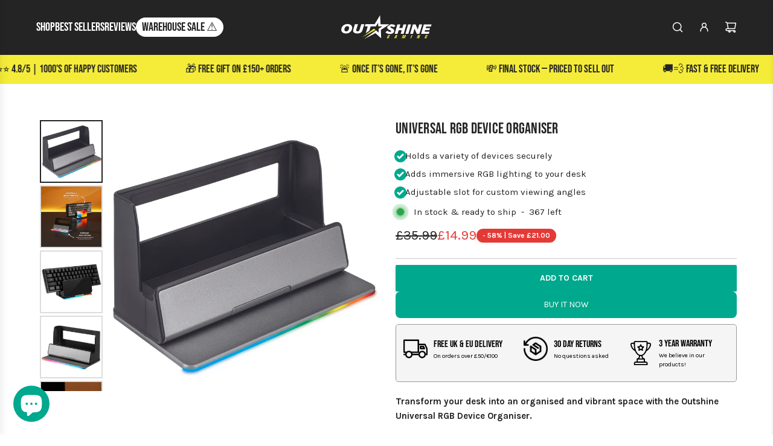

--- FILE ---
content_type: text/html; charset=utf-8
request_url: https://outshinegaming.com/products/universal-rgb-device-organiser
body_size: 104780
content:
<!doctype html>
<html class="no-js" lang="en">

<script type="text/javascript">
    (function(c,l,a,r,i,t,y){
        c[a]=c[a]||function(){(c[a].q=c[a].q||[]).push(arguments)};
        t=l.createElement(r);t.async=1;t.src="https://www.clarity.ms/tag/"+i;
        y=l.getElementsByTagName(r)[0];y.parentNode.insertBefore(t,y);
    })(window, document, "clarity", "script", "dylxzdmqth");
</script>
  
<head>
  <!-- Google Consent Mode V2 Consentmo -->
<script>
  window.consentmo_gcm_initial_state = "";
  window.consentmo_gcm_state = "0";
  window.consentmo_gcm_security_storage = "strict";
  window.consentmo_gcm_ad_storage = "marketing";
  window.consentmo_gcm_analytics_storage = "analytics";
  window.consentmo_gcm_functionality_storage = "functionality";
  window.consentmo_gcm_personalization_storage = "functionality";
  window.consentmo_gcm_ads_data_redaction = "true";
  window.consentmo_gcm_url_passthrough = "false";
  window.consentmo_gcm_data_layer_name = "dataLayer";
  
  // Google Consent Mode V2 integration script from Consentmo GDPR
  window.isenseRules = {};
  window.isenseRules.gcm = {
      gcmVersion: 2,
      integrationVersion: 3,
      customChanges: false,
      consentUpdated: false,
      initialState: 7,
      isCustomizationEnabled: false,
      adsDataRedaction: true,
      urlPassthrough: false,
      dataLayer: 'dataLayer',
      categories: { ad_personalization: "marketing", ad_storage: "marketing", ad_user_data: "marketing", analytics_storage: "analytics", functionality_storage: "functionality", personalization_storage: "functionality", security_storage: "strict"},
      storage: { ad_personalization: "false", ad_storage: "false", ad_user_data: "false", analytics_storage: "false", functionality_storage: "false", personalization_storage: "false", security_storage: "false", wait_for_update: 2000 }
  };
  if(window.consentmo_gcm_state !== null && window.consentmo_gcm_state !== "" && window.consentmo_gcm_state !== "0") {
    window.isenseRules.gcm.isCustomizationEnabled = true;
    window.isenseRules.gcm.initialState = window.consentmo_gcm_initial_state === null || window.consentmo_gcm_initial_state.trim() === "" ? window.isenseRules.gcm.initialState : window.consentmo_gcm_initial_state;
    window.isenseRules.gcm.categories.ad_storage = window.consentmo_gcm_ad_storage === null || window.consentmo_gcm_ad_storage.trim() === "" ? window.isenseRules.gcm.categories.ad_storage : window.consentmo_gcm_ad_storage;
    window.isenseRules.gcm.categories.ad_user_data = window.consentmo_gcm_ad_storage === null || window.consentmo_gcm_ad_storage.trim() === "" ? window.isenseRules.gcm.categories.ad_user_data : window.consentmo_gcm_ad_storage;
    window.isenseRules.gcm.categories.ad_personalization = window.consentmo_gcm_ad_storage === null || window.consentmo_gcm_ad_storage.trim() === "" ? window.isenseRules.gcm.categories.ad_personalization : window.consentmo_gcm_ad_storage;
    window.isenseRules.gcm.categories.analytics_storage = window.consentmo_gcm_analytics_storage === null || window.consentmo_gcm_analytics_storage.trim() === "" ? window.isenseRules.gcm.categories.analytics_storage : window.consentmo_gcm_analytics_storage;
    window.isenseRules.gcm.categories.functionality_storage = window.consentmo_gcm_functionality_storage === null || window.consentmo_gcm_functionality_storage.trim() === "" ? window.isenseRules.gcm.categories.functionality_storage : window.consentmo_gcm_functionality_storage;
    window.isenseRules.gcm.categories.personalization_storage = window.consentmo_gcm_personalization_storage === null || window.consentmo_gcm_personalization_storage.trim() === "" ? window.isenseRules.gcm.categories.personalization_storage : window.consentmo_gcm_personalization_storage;
    window.isenseRules.gcm.categories.security_storage = window.consentmo_gcm_security_storage === null || window.consentmo_gcm_security_storage.trim() === "" ? window.isenseRules.gcm.categories.security_storage : window.consentmo_gcm_security_storage;
    window.isenseRules.gcm.urlPassthrough = window.consentmo_gcm_url_passthrough === null || window.consentmo_gcm_url_passthrough.trim() === "" ? window.isenseRules.gcm.urlPassthrough : window.consentmo_gcm_url_passthrough;
    window.isenseRules.gcm.adsDataRedaction = window.consentmo_gcm_ads_data_redaction === null || window.consentmo_gcm_ads_data_redaction.trim() === "" ? window.isenseRules.gcm.adsDataRedaction : window.consentmo_gcm_ads_data_redaction;
    window.isenseRules.gcm.dataLayer = window.consentmo_gcm_data_layer_name === null || window.consentmo_gcm_data_layer_name.trim() === "" ? window.isenseRules.gcm.dataLayer : window.consentmo_gcm_data_layer_name;
  }
  window.isenseRules.initializeGcm = function (rules) {
    if(window.isenseRules.gcm.isCustomizationEnabled) {
      rules.initialState = window.isenseRules.gcm.initialState;
      rules.urlPassthrough = window.isenseRules.gcm.urlPassthrough === true || window.isenseRules.gcm.urlPassthrough === 'true';
      rules.adsDataRedaction = window.isenseRules.gcm.adsDataRedaction === true || window.isenseRules.gcm.adsDataRedaction === 'true';
    }
    
    let initialState = parseInt(rules.initialState);
    let marketingBlocked = initialState === 0 || initialState === 2 || initialState === 5 || initialState === 7;
    let analyticsBlocked = initialState === 0 || initialState === 3 || initialState === 6 || initialState === 7;
    let functionalityBlocked = initialState === 4 || initialState === 5 || initialState === 6 || initialState === 7;

    let gdprCache = localStorage.getItem('gdprCache') ? JSON.parse(localStorage.getItem('gdprCache')) : null;
    if (gdprCache && typeof gdprCache.updatedPreferences !== "undefined") {
      let updatedPreferences = gdprCache.updatedPreferences;
      marketingBlocked = parseInt(updatedPreferences.indexOf('marketing')) > -1;
      analyticsBlocked = parseInt(updatedPreferences.indexOf('analytics')) > -1;
      functionalityBlocked = parseInt(updatedPreferences.indexOf('functionality')) > -1;
    }

    Object.entries(rules.categories).forEach(category => {
      if(rules.storage.hasOwnProperty(category[0])) {
        switch(category[1]) {
          case 'strict':
            rules.storage[category[0]] = "granted";
            break;
          case 'marketing':
            rules.storage[category[0]] = marketingBlocked ? "denied" : "granted";
            break;
          case 'analytics':
            rules.storage[category[0]] = analyticsBlocked ? "denied" : "granted";
            break;
          case 'functionality':
            rules.storage[category[0]] = functionalityBlocked ? "denied" : "granted";
            break;
        }
      }
    });
    rules.consentUpdated = true;
    isenseRules.gcm = rules;
  }

  // Google Consent Mode - initialization start
  window.isenseRules.initializeGcm({
    ...window.isenseRules.gcm,
    adsDataRedaction: true,
    urlPassthrough: false,
    initialState: 7
  });

  /*
  * initialState acceptable values:
  * 0 - Set both ad_storage and analytics_storage to denied
  * 1 - Set all categories to granted
  * 2 - Set only ad_storage to denied
  * 3 - Set only analytics_storage to denied
  * 4 - Set only functionality_storage to denied
  * 5 - Set both ad_storage and functionality_storage to denied
  * 6 - Set both analytics_storage and functionality_storage to denied
  * 7 - Set all categories to denied
  */

  window[window.isenseRules.gcm.dataLayer] = window[window.isenseRules.gcm.dataLayer] || [];
  function gtag() { window[window.isenseRules.gcm.dataLayer].push(arguments); }
  gtag("consent", "default", isenseRules.gcm.storage);
  isenseRules.gcm.adsDataRedaction && gtag("set", "ads_data_redaction", isenseRules.gcm.adsDataRedaction);
  isenseRules.gcm.urlPassthrough && gtag("set", "url_passthrough", isenseRules.gcm.urlPassthrough);
</script>
  
  <!-- Basic page needs ================================================== -->
  <meta charset="utf-8"><meta http-equiv="X-UA-Compatible" content="IE=edge"><link rel="preconnect" href="https://fonts.shopifycdn.com" crossorigin><link href="//outshinegaming.com/cdn/shop/t/79/assets/swiper-bundle.min.css?v=127370101718424465871729216718" rel="stylesheet" type="text/css" media="all" />
  <link href="//outshinegaming.com/cdn/shop/t/79/assets/photoswipe.min.css?v=165459975419098386681729216716" rel="stylesheet" type="text/css" media="all" />
  <link href="//outshinegaming.com/cdn/shop/t/79/assets/theme.min.css?v=37021686284223054841757539057" rel="stylesheet" type="text/css" media="all" />
  <link href="//outshinegaming.com/cdn/shop/t/79/assets/custom.css?v=43042288002634721871732715407" rel="stylesheet" type="text/css" media="all" />

  
    <link rel="shortcut icon" href="//outshinegaming.com/cdn/shop/files/Outshine_Gaming_Favicon.jpg?crop=center&height=180&v=1613535280&width=180" type="image/png">
    <link rel="apple-touch-icon" sizes="180x180" href="//outshinegaming.com/cdn/shop/files/Outshine_Gaming_Favicon.jpg?crop=center&height=180&v=1613535280&width=180">
    <link rel="apple-touch-icon-precomposed" sizes="180x180" href="//outshinegaming.com/cdn/shop/files/Outshine_Gaming_Favicon.jpg?crop=center&height=180&v=1613535280&width=180">
    <link rel="icon" type="image/png" sizes="32x32" href="//outshinegaming.com/cdn/shop/files/Outshine_Gaming_Favicon.jpg?crop=center&height=32&v=1613535280&width=32">
    <link rel="icon" type="image/png" sizes="194x194" href="//outshinegaming.com/cdn/shop/files/Outshine_Gaming_Favicon.jpg?crop=center&height=194&v=1613535280&width=194">
    <link rel="icon" type="image/png" sizes="192x192" href="//outshinegaming.com/cdn/shop/files/Outshine_Gaming_Favicon.jpg?crop=center&height=192&v=1613535280&width=192">
    <link rel="icon" type="image/png" sizes="16x16" href="//outshinegaming.com/cdn/shop/files/Outshine_Gaming_Favicon.jpg?crop=center&height=16&v=1613535280&width=16">
  

    <link rel="preload" as="font" href="//outshinegaming.com/cdn/fonts/bebas_neue/bebasneue_n4.135cdbcf397f167ca17d9c75224e0af26b4b4e55.woff2" type="font/woff2" crossorigin>
    

    <link rel="preload" as="font" href="//outshinegaming.com/cdn/fonts/karla/karla_n4.40497e07df527e6a50e58fb17ef1950c72f3e32c.woff2" type="font/woff2" crossorigin>
    
<!-- Title and description ================================================== -->
  <title>
    Universal RGB Device Organiser &ndash; Outshine Gaming
  </title>

  
    <meta name="description" content="Transform your desk into an organised and vibrant space with the Outshine Universal RGB Device Organiser. Designed to hold and manage all your essential devices, this organiser is perfect for gamers, professionals, and tech enthusiasts alike. The Outshine Universal RGB Device Organiser is crafted to hold everything fro">
  

  <!-- Helpers ================================================== -->
  <!-- /snippets/social-meta-tags.liquid -->


<meta property="og:site_name" content="Outshine Gaming">
<meta property="og:url" content="https://outshinegaming.com/products/universal-rgb-device-organiser">
<meta property="og:title" content="Universal RGB Device Organiser">
<meta property="og:type" content="product">
<meta property="og:description" content="Transform your desk into an organised and vibrant space with the Outshine Universal RGB Device Organiser. Designed to hold and manage all your essential devices, this organiser is perfect for gamers, professionals, and tech enthusiasts alike. The Outshine Universal RGB Device Organiser is crafted to hold everything fro">

  <meta property="og:price:amount" content="14.99">
  <meta property="og:price:currency" content="GBP">

<meta property="og:image" content="http://outshinegaming.com/cdn/shop/files/OutshineGamingUniversalRGBDeviceOrganiser1.png?v=1716468771"><meta property="og:image" content="http://outshinegaming.com/cdn/shop/files/OutshineGamingUniversalRGBDeviceOrganiserFeatures1.png?v=1721141260"><meta property="og:image" content="http://outshinegaming.com/cdn/shop/files/OutshineGamingUniversalRGBDeviceOrganiser8.png?v=1721141266">
<meta property="og:image:alt" content="Universal RGB Device Organiser"><meta property="og:image:alt" content="Universal RGB Device Organiser"><meta property="og:image:alt" content="Universal RGB Device Organiser">
<meta property="og:image:secure_url" content="https://outshinegaming.com/cdn/shop/files/OutshineGamingUniversalRGBDeviceOrganiser1.png?v=1716468771"><meta property="og:image:secure_url" content="https://outshinegaming.com/cdn/shop/files/OutshineGamingUniversalRGBDeviceOrganiserFeatures1.png?v=1721141260"><meta property="og:image:secure_url" content="https://outshinegaming.com/cdn/shop/files/OutshineGamingUniversalRGBDeviceOrganiser8.png?v=1721141266">


  <meta name="x:site" content="@https://www.twitter.com/outshinegaming">

<meta name="x:card" content="summary_large_image">
<meta name="x:title" content="Universal RGB Device Organiser">
<meta name="x:description" content="Transform your desk into an organised and vibrant space with the Outshine Universal RGB Device Organiser. Designed to hold and manage all your essential devices, this organiser is perfect for gamers, professionals, and tech enthusiasts alike. The Outshine Universal RGB Device Organiser is crafted to hold everything fro">

  <link rel="canonical" href="https://outshinegaming.com/products/universal-rgb-device-organiser"/>
  <meta name="viewport" content="width=device-width, initial-scale=1, shrink-to-fit=no">
  <meta name="theme-color" content="#000000">

  <!-- CSS ================================================== -->
  <style>
/*============================================================================
  #Typography
==============================================================================*/






@font-face {
  font-family: "Bebas Neue";
  font-weight: 400;
  font-style: normal;
  font-display: swap;
  src: url("//outshinegaming.com/cdn/fonts/bebas_neue/bebasneue_n4.135cdbcf397f167ca17d9c75224e0af26b4b4e55.woff2") format("woff2"),
       url("//outshinegaming.com/cdn/fonts/bebas_neue/bebasneue_n4.3288a6929ba3287812eb6a03e362ee0bf5be1e3d.woff") format("woff");
}

@font-face {
  font-family: Karla;
  font-weight: 400;
  font-style: normal;
  font-display: swap;
  src: url("//outshinegaming.com/cdn/fonts/karla/karla_n4.40497e07df527e6a50e58fb17ef1950c72f3e32c.woff2") format("woff2"),
       url("//outshinegaming.com/cdn/fonts/karla/karla_n4.e9f6f9de321061073c6bfe03c28976ba8ce6ee18.woff") format("woff");
}




  @font-face {
  font-family: Karla;
  font-weight: 700;
  font-style: normal;
  font-display: swap;
  src: url("//outshinegaming.com/cdn/fonts/karla/karla_n7.4358a847d4875593d69cfc3f8cc0b44c17b3ed03.woff2") format("woff2"),
       url("//outshinegaming.com/cdn/fonts/karla/karla_n7.96e322f6d76ce794f25fa29e55d6997c3fb656b6.woff") format("woff");
}




  @font-face {
  font-family: Karla;
  font-weight: 400;
  font-style: italic;
  font-display: swap;
  src: url("//outshinegaming.com/cdn/fonts/karla/karla_i4.2086039c16bcc3a78a72a2f7b471e3c4a7f873a6.woff2") format("woff2"),
       url("//outshinegaming.com/cdn/fonts/karla/karla_i4.7b9f59841a5960c16fa2a897a0716c8ebb183221.woff") format("woff");
}




  @font-face {
  font-family: Karla;
  font-weight: 700;
  font-style: italic;
  font-display: swap;
  src: url("//outshinegaming.com/cdn/fonts/karla/karla_i7.fe031cd65d6e02906286add4f6dda06afc2615f0.woff2") format("woff2"),
       url("//outshinegaming.com/cdn/fonts/karla/karla_i7.816d4949fa7f7d79314595d7003eda5b44e959e3.woff") format("woff");
}









/*============================================================================
  #General Variables
==============================================================================*/

:root {

  --font-weight-normal: 400;
  --font-weight-bold: 700;
  --font-weight-header-bold: 700;

  --header-font-stack: "Bebas Neue", sans-serif;
  --header-font-weight: 400;
  --header-font-style: normal;
  --header-text-size: 28;
  --header-text-size-px: 28px;
  --header-mobile-text-size-px: 22px;

  --header-font-case: uppercase;
  --header-font-size: 20;
  --header-font-size-px: 20px;

  --heading-spacing: 0.01em;
  --heading-line-height: 1.2;
  --heading-font-case: normal;
  --heading-font-stack: FontDrop;

  --body-font-stack: Karla, sans-serif;
  --body-font-weight: 400;
  --body-font-style: normal;

  --button-font-stack: Karla, sans-serif;
  --button-font-weight: 400;
  --button-font-style: normal;

  --label-font-stack: "Bebas Neue", sans-serif;
  --label-font-weight: 400;
  --label-font-style: normal;
  --label-font-case: none;
  --label-spacing: 0px;

  --navigation-font-stack: "Bebas Neue", sans-serif;
  --navigation-font-weight: 400;
  --navigation-font-style: normal;
  --navigation-font-letter-spacing: 1;

  --base-font-size-int: 15;
  --base-font-size: 15px;

  --body-font-size-12-to-em: 0.8em;
  --body-font-size-16-to-em: 1.07em;
  --body-font-size-22-to-em: 1.47em;
  --body-font-size-28-to-em: 1.87em;
  --body-font-size-36-to-em: 2.4em;

  /* Heading Sizes */

  
  --h1-size: 35px;
  --h2-size: 28px;
  --h3-size: 25px;
  --h4-size: 21px;
  --h5-size: 18px;
  --h6-size: 16px;

  --sale-badge-color: #e43a36;
  --sold-out-badge-color: #00a88e;
  --custom-badge-color: #00a88e;
  --preorder-badge-color: #fd630e;
  --badge-font-color: #000000;

  --primary-btn-text-color: #ffffff;
  --primary-btn-text-color-opacity50: rgba(255, 255, 255, 0.5);
  --primary-btn-bg-color: #00a88e;
  --primary-btn-bg-color-opacity50: rgba(0, 168, 142, 0.5);

  --button-text-case: uppercase;
  --button-font-size: 14;
  --button-font-size-px: 14px;
  --button-text-spacing-px: 0px;

  
    --text-line-clamp: 3;
  

  
    --alt-btn-border-radius: 0.5rem;
  

  --text-color: #242424;
  --text-color-lighten5: #313131;
  --text-color-lighten70: #d7d7d7;
  --text-color-transparent05: rgba(36, 36, 36, 0.05);
  --text-color-transparent10: rgba(36, 36, 36, 0.1);
  --text-color-transparent15: rgba(36, 36, 36, 0.15);
  --text-color-transparent25: rgba(36, 36, 36, 0.25);
  --text-color-transparent30: rgba(36, 36, 36, 0.3);
  --text-color-transparent40: rgba(36, 36, 36, 0.4);
  --text-color-transparent50: rgba(36, 36, 36, 0.5);
  --text-color-transparent5: rgba(36, 36, 36, 0.5);
  --text-color-transparent6: rgba(36, 36, 36, 0.6);
  --text-color-transparent7: rgba(36, 36, 36, 0.7);
  --text-color-transparent8: rgba(36, 36, 36, 0.8);

  
    --heading-xl-font-size: 28px;
    --heading-l-font-size: 22px;
    --subheading-font-size: 20px;
  

  
    --small-body-font-size: 12px;
  

  --link-color: #000000;
  --on-sale-color: #e43a36;

  --body-color: #ffffff;
  --body-color-darken10: #e6e6e6;
  --body-color-transparent00: rgba(255, 255, 255, 0);
  --body-color-transparent50: rgba(255, 255, 255, 0.5);
  --body-color-transparent90: rgba(255, 255, 255, 0.9);

  --body-secondary-color: #f5f5f5;
  --body-secondary-color-transparent00: rgba(245, 245, 245, 0);
  --body-secondary-color-darken05: #e8e8e8;

  --color-primary-background: #ffffff;
  --color-primary-background-rgb: 255, 255, 255;
  --color-secondary-background: #f5f5f5;

  --border-color: rgba(36, 36, 36, 0.25);
  --link-border-color: rgba(0, 0, 0, 0.5);
  --border-color-darken10: #0a0a0a;

  --header-color: #242424;
  --header-color-darken5: #171717;

  --header-border-color: #242424;

  --announcement-text-size: 12px;
  --announcement-text-spacing: 1px;

  --logo-font-size: 18px;

  --overlay-header-text-color: #242424;
  --nav-text-color: #ffffff;
  --nav-text-color-transparent10: rgba(255, 255, 255, 0.1);
  --nav-text-color-transparent30: rgba(255, 255, 255, 0.3);
  --nav-text-hover: #00a88e;

  --color-scheme-light-background: #1c1d18;
  --color-scheme-light-background-transparent50: rgba(28, 29, 24, 0.5);
  --color-scheme-light-background-lighten5: #292b24;
  --color-scheme-light-background-rgb: 28, 29, 24;
  --color-scheme-light-text: #ffffff;
  --color-scheme-light-text-transparent10: rgba(255, 255, 255, 0.1);
  --color-scheme-light-text-transparent25: rgba(255, 255, 255, 0.25);
  --color-scheme-light-text-transparent40: rgba(255, 255, 255, 0.4);
  --color-scheme-light-text-transparent50: rgba(255, 255, 255, 0.5);
  --color-scheme-light-text-transparent60: rgba(255, 255, 255, 0.6);

  --color-scheme-feature-background: #f5ec39;
  --color-scheme-feature-background-transparent50: rgba(245, 236, 57, 0.5);
  --color-scheme-feature-background-lighten5: #f6ee51;
  --color-scheme-feature-background-rgb: 245, 236, 57;
  --color-scheme-feature-text: #242424;
  --color-scheme-feature-text-transparent10: rgba(36, 36, 36, 0.1);
  --color-scheme-feature-text-transparent25: rgba(36, 36, 36, 0.25);
  --color-scheme-feature-text-transparent40: rgba(36, 36, 36, 0.4);
  --color-scheme-feature-text-transparent50: rgba(36, 36, 36, 0.5);
  --color-scheme-feature-text-transparent60: rgba(36, 36, 36, 0.6);

  --homepage-sections-accent-secondary-color-transparent60: rgba(36, 36, 36, 0.6);

  --color-scheme-dark-background: #242424;
  --color-scheme-dark-background-transparent50: rgba(36, 36, 36, 0.5);
  --color-scheme-dark-background-rgb: 36, 36, 36;
  --color-scheme-dark-text: #ffffff;
  --color-scheme-dark-text-transparent10: rgba(255, 255, 255, 0.1);
  --color-scheme-dark-text-transparent25: rgba(255, 255, 255, 0.25);
  --color-scheme-dark-text-transparent40: rgba(255, 255, 255, 0.4);
  --color-scheme-dark-text-transparent50: rgba(255, 255, 255, 0.5);
  --color-scheme-dark-text-transparent60: rgba(255, 255, 255, 0.6);

  --filter-bg-color: rgba(36, 36, 36, 0.1);

  --menu-drawer-color: #242424;
  --menu-drawer-color-darken5: #171717;
  --menu-drawer-text-color: #ffffff;
  --menu-drawer-text-color-transparent10: rgba(255, 255, 255, 0.1);
  --menu-drawer-text-color-transparent30: rgba(255, 255, 255, 0.3);
  --menu-drawer-border-color: rgba(255, 255, 255, 0.25);
  --menu-drawer-text-hover-color: #00a88e;

  --cart-drawer-color: #242424;
  --cart-drawer-text-color: #ffffff;
  --cart-drawer-text-color-transparent10: rgba(255, 255, 255, 0.1);
  --cart-drawer-text-color-transparent25: rgba(255, 255, 255, 0.25);
  --cart-drawer-text-color-transparent40: rgba(255, 255, 255, 0.4);
  --cart-drawer-text-color-transparent50: rgba(255, 255, 255, 0.5);
  --cart-drawer-text-color-transparent70: rgba(255, 255, 255, 0.7);
  --cart-drawer-text-color-lighten10: #ffffff;
  --cart-drawer-border-color: rgba(255, 255, 255, 0.25);

  --fancybox-overlay: url('//outshinegaming.com/cdn/shop/t/79/assets/fancybox_overlay.png?v=61793926319831825281729216718');

  --success-color: #28a745;
  --error-color: #DC3545;
  --warning-color: #EB9247;

  /* Shop Pay Installments variables */
  --color-body: #f5f5f5;
  --color-bg: #f5f5f5;

  /* Checkbox */
  --checkbox-size: 16px;
  --line-height-base: 1.6;
}
</style>

  <style data-shopify>
    *,
    *::before,
    *::after {
      box-sizing: inherit;
    }

    html {
      box-sizing: border-box;
      background-color: var(--body-color);
      height: 100%;
      margin: 0;
    }

    body {
      background-color: var(--body-color);
      min-height: 100%;
      margin: 0;
      display: grid;
      grid-template-rows: auto auto 1fr auto;
      grid-template-columns: 100%;
      overflow-x: hidden;
    }

    .sr-only {
      position: absolute;
      width: 1px;
      height: 1px;
      padding: 0;
      margin: -1px;
      overflow: hidden;
      clip: rect(0, 0, 0, 0);
      border: 0;
    }

    .sr-only-focusable:active, .sr-only-focusable:focus {
      position: static;
      width: auto;
      height: auto;
      margin: 0;
      overflow: visible;
      clip: auto;
    }
  </style>

  <!-- Header hook for plugins ================================================== -->
  <script>window.performance && window.performance.mark && window.performance.mark('shopify.content_for_header.start');</script><meta name="google-site-verification" content="3rG0vt4ZSSdWJ-a91V0MX6EFgl2ENc7Uxx8Yz859U1k">
<meta id="shopify-digital-wallet" name="shopify-digital-wallet" content="/24505942096/digital_wallets/dialog">
<meta name="shopify-checkout-api-token" content="513842011e1dcf63662216a8655bf32b">
<meta id="in-context-paypal-metadata" data-shop-id="24505942096" data-venmo-supported="false" data-environment="production" data-locale="en_US" data-paypal-v4="true" data-currency="GBP">
<link rel="alternate" hreflang="x-default" href="https://outshinegaming.com/products/universal-rgb-device-organiser">
<link rel="alternate" hreflang="en" href="https://outshinegaming.com/products/universal-rgb-device-organiser">
<link rel="alternate" hreflang="fr" href="https://outshinegaming.com/fr/products/universal-rgb-device-organiser">
<link rel="alternate" hreflang="de" href="https://outshinegaming.com/de/products/universal-rgb-device-organiser">
<link rel="alternate" hreflang="en-PL" href="https://outshinegaming.com/en-pl/products/universal-rgb-device-organiser">
<link rel="alternate" hreflang="fr-PL" href="https://outshinegaming.com/fr-pl/products/universal-rgb-device-organiser">
<link rel="alternate" hreflang="de-PL" href="https://outshinegaming.com/de-pl/products/universal-rgb-device-organiser">
<link rel="alternate" hreflang="en-SE" href="https://outshinegaming.com/en-se/products/universal-rgb-device-organiser">
<link rel="alternate" hreflang="en-NO" href="https://outshinegaming.com/en-no/products/universal-rgb-device-organiser">
<link rel="alternate" hreflang="de-DE" href="https://outshinegaming.com/de-de/products/universal-rgb-device-organiser">
<link rel="alternate" hreflang="fr-DE" href="https://outshinegaming.com/fr-de/products/universal-rgb-device-organiser">
<link rel="alternate" hreflang="en-DE" href="https://outshinegaming.com/en-de/products/universal-rgb-device-organiser">
<link rel="alternate" hreflang="fr-FR" href="https://outshinegaming.com/fr-fr/products/universal-rgb-device-organiser">
<link rel="alternate" hreflang="de-FR" href="https://outshinegaming.com/de-fr/products/universal-rgb-device-organiser">
<link rel="alternate" hreflang="en-FR" href="https://outshinegaming.com/en-fr/products/universal-rgb-device-organiser">
<link rel="alternate" hreflang="en-IT" href="https://outshinegaming.com/en-it/products/universal-rgb-device-organiser">
<link rel="alternate" hreflang="fr-BE" href="https://outshinegaming.com/fr-be/products/universal-rgb-device-organiser">
<link rel="alternate" hreflang="de-BE" href="https://outshinegaming.com/de-be/products/universal-rgb-device-organiser">
<link rel="alternate" hreflang="en-BE" href="https://outshinegaming.com/en-be/products/universal-rgb-device-organiser">
<link rel="alternate" hreflang="en-ES" href="https://outshinegaming.com/en-es/products/universal-rgb-device-organiser">
<link rel="alternate" hreflang="en-IE" href="https://outshinegaming.com/en-ie/products/universal-rgb-device-organiser">
<link rel="alternate" hreflang="fr-IE" href="https://outshinegaming.com/fr-ie/products/universal-rgb-device-organiser">
<link rel="alternate" hreflang="de-IE" href="https://outshinegaming.com/de-ie/products/universal-rgb-device-organiser">
<link rel="alternate" hreflang="en-DK" href="https://outshinegaming.com/en-dk/products/universal-rgb-device-organiser">
<link rel="alternate" hreflang="de-DK" href="https://outshinegaming.com/de-dk/products/universal-rgb-device-organiser">
<link rel="alternate" hreflang="fr-DK" href="https://outshinegaming.com/fr-dk/products/universal-rgb-device-organiser">
<link rel="alternate" hreflang="de-CH" href="https://outshinegaming.com/de-ch/products/universal-rgb-device-organiser">
<link rel="alternate" hreflang="fr-CH" href="https://outshinegaming.com/fr-ch/products/universal-rgb-device-organiser">
<link rel="alternate" hreflang="en-CH" href="https://outshinegaming.com/en-ch/products/universal-rgb-device-organiser">
<link rel="alternate" hreflang="en-LU" href="https://outshinegaming.com/en-lu/products/universal-rgb-device-organiser">
<link rel="alternate" hreflang="de-LU" href="https://outshinegaming.com/de-lu/products/universal-rgb-device-organiser">
<link rel="alternate" hreflang="fr-LU" href="https://outshinegaming.com/fr-lu/products/universal-rgb-device-organiser">
<link rel="alternate" hreflang="de-AT" href="https://outshinegaming.com/de-at/products/universal-rgb-device-organiser">
<link rel="alternate" hreflang="en-AT" href="https://outshinegaming.com/en-at/products/universal-rgb-device-organiser">
<link rel="alternate" hreflang="fr-AT" href="https://outshinegaming.com/fr-at/products/universal-rgb-device-organiser">
<link rel="alternate" hreflang="en-NL" href="https://outshinegaming.com/en-nl/products/universal-rgb-device-organiser">
<link rel="alternate" hreflang="fr-NL" href="https://outshinegaming.com/fr-nl/products/universal-rgb-device-organiser">
<link rel="alternate" hreflang="de-NL" href="https://outshinegaming.com/de-nl/products/universal-rgb-device-organiser">
<link rel="alternate" hreflang="en-GR" href="https://outshinegaming.com/en-gr/products/universal-rgb-device-organiser">
<link rel="alternate" hreflang="de-GR" href="https://outshinegaming.com/de-gr/products/universal-rgb-device-organiser">
<link rel="alternate" hreflang="fr-GR" href="https://outshinegaming.com/fr-gr/products/universal-rgb-device-organiser">
<link rel="alternate" hreflang="en-BG" href="https://outshinegaming.com/en-bg/products/universal-rgb-device-organiser">
<link rel="alternate" hreflang="de-BG" href="https://outshinegaming.com/de-bg/products/universal-rgb-device-organiser">
<link rel="alternate" hreflang="fr-BG" href="https://outshinegaming.com/fr-bg/products/universal-rgb-device-organiser">
<link rel="alternate" hreflang="en-HU" href="https://outshinegaming.com/en-hu/products/universal-rgb-device-organiser">
<link rel="alternate" hreflang="fr-HU" href="https://outshinegaming.com/fr-hu/products/universal-rgb-device-organiser">
<link rel="alternate" hreflang="de-HU" href="https://outshinegaming.com/de-hu/products/universal-rgb-device-organiser">
<link rel="alternate" hreflang="en-RO" href="https://outshinegaming.com/en-ro/products/universal-rgb-device-organiser">
<link rel="alternate" hreflang="de-RO" href="https://outshinegaming.com/de-ro/products/universal-rgb-device-organiser">
<link rel="alternate" hreflang="fr-RO" href="https://outshinegaming.com/fr-ro/products/universal-rgb-device-organiser">
<link rel="alternate" hreflang="de-LI" href="https://outshinegaming.com/de-li/products/universal-rgb-device-organiser">
<link rel="alternate" hreflang="en-LI" href="https://outshinegaming.com/en-li/products/universal-rgb-device-organiser">
<link rel="alternate" hreflang="fr-LI" href="https://outshinegaming.com/fr-li/products/universal-rgb-device-organiser">
<link rel="alternate" hreflang="en-CZ" href="https://outshinegaming.com/en-cz/products/universal-rgb-device-organiser">
<link rel="alternate" hreflang="de-CZ" href="https://outshinegaming.com/de-cz/products/universal-rgb-device-organiser">
<link rel="alternate" hreflang="fr-CZ" href="https://outshinegaming.com/fr-cz/products/universal-rgb-device-organiser">
<link rel="alternate" type="application/json+oembed" href="https://outshinegaming.com/products/universal-rgb-device-organiser.oembed">
<script async="async" src="/checkouts/internal/preloads.js?locale=en-GB"></script>
<link rel="preconnect" href="https://shop.app" crossorigin="anonymous">
<script async="async" src="https://shop.app/checkouts/internal/preloads.js?locale=en-GB&shop_id=24505942096" crossorigin="anonymous"></script>
<script id="apple-pay-shop-capabilities" type="application/json">{"shopId":24505942096,"countryCode":"GB","currencyCode":"GBP","merchantCapabilities":["supports3DS"],"merchantId":"gid:\/\/shopify\/Shop\/24505942096","merchantName":"Outshine Gaming","requiredBillingContactFields":["postalAddress","email","phone"],"requiredShippingContactFields":["postalAddress","email","phone"],"shippingType":"shipping","supportedNetworks":["visa","maestro","masterCard","amex"],"total":{"type":"pending","label":"Outshine Gaming","amount":"1.00"},"shopifyPaymentsEnabled":true,"supportsSubscriptions":true}</script>
<script id="shopify-features" type="application/json">{"accessToken":"513842011e1dcf63662216a8655bf32b","betas":["rich-media-storefront-analytics"],"domain":"outshinegaming.com","predictiveSearch":true,"shopId":24505942096,"locale":"en"}</script>
<script>var Shopify = Shopify || {};
Shopify.shop = "outshine-gaming.myshopify.com";
Shopify.locale = "en";
Shopify.currency = {"active":"GBP","rate":"1.0"};
Shopify.country = "GB";
Shopify.theme = {"name":"Master Website Live","id":173669286265,"schema_name":"Flow","schema_version":"39.4.0","theme_store_id":801,"role":"main"};
Shopify.theme.handle = "null";
Shopify.theme.style = {"id":null,"handle":null};
Shopify.cdnHost = "outshinegaming.com/cdn";
Shopify.routes = Shopify.routes || {};
Shopify.routes.root = "/";</script>
<script type="module">!function(o){(o.Shopify=o.Shopify||{}).modules=!0}(window);</script>
<script>!function(o){function n(){var o=[];function n(){o.push(Array.prototype.slice.apply(arguments))}return n.q=o,n}var t=o.Shopify=o.Shopify||{};t.loadFeatures=n(),t.autoloadFeatures=n()}(window);</script>
<script>
  window.ShopifyPay = window.ShopifyPay || {};
  window.ShopifyPay.apiHost = "shop.app\/pay";
  window.ShopifyPay.redirectState = null;
</script>
<script id="shop-js-analytics" type="application/json">{"pageType":"product"}</script>
<script defer="defer" async type="module" src="//outshinegaming.com/cdn/shopifycloud/shop-js/modules/v2/client.init-shop-cart-sync_BN7fPSNr.en.esm.js"></script>
<script defer="defer" async type="module" src="//outshinegaming.com/cdn/shopifycloud/shop-js/modules/v2/chunk.common_Cbph3Kss.esm.js"></script>
<script defer="defer" async type="module" src="//outshinegaming.com/cdn/shopifycloud/shop-js/modules/v2/chunk.modal_DKumMAJ1.esm.js"></script>
<script type="module">
  await import("//outshinegaming.com/cdn/shopifycloud/shop-js/modules/v2/client.init-shop-cart-sync_BN7fPSNr.en.esm.js");
await import("//outshinegaming.com/cdn/shopifycloud/shop-js/modules/v2/chunk.common_Cbph3Kss.esm.js");
await import("//outshinegaming.com/cdn/shopifycloud/shop-js/modules/v2/chunk.modal_DKumMAJ1.esm.js");

  window.Shopify.SignInWithShop?.initShopCartSync?.({"fedCMEnabled":true,"windoidEnabled":true});

</script>
<script>
  window.Shopify = window.Shopify || {};
  if (!window.Shopify.featureAssets) window.Shopify.featureAssets = {};
  window.Shopify.featureAssets['shop-js'] = {"shop-cart-sync":["modules/v2/client.shop-cart-sync_CJVUk8Jm.en.esm.js","modules/v2/chunk.common_Cbph3Kss.esm.js","modules/v2/chunk.modal_DKumMAJ1.esm.js"],"init-fed-cm":["modules/v2/client.init-fed-cm_7Fvt41F4.en.esm.js","modules/v2/chunk.common_Cbph3Kss.esm.js","modules/v2/chunk.modal_DKumMAJ1.esm.js"],"init-shop-email-lookup-coordinator":["modules/v2/client.init-shop-email-lookup-coordinator_Cc088_bR.en.esm.js","modules/v2/chunk.common_Cbph3Kss.esm.js","modules/v2/chunk.modal_DKumMAJ1.esm.js"],"init-windoid":["modules/v2/client.init-windoid_hPopwJRj.en.esm.js","modules/v2/chunk.common_Cbph3Kss.esm.js","modules/v2/chunk.modal_DKumMAJ1.esm.js"],"shop-button":["modules/v2/client.shop-button_B0jaPSNF.en.esm.js","modules/v2/chunk.common_Cbph3Kss.esm.js","modules/v2/chunk.modal_DKumMAJ1.esm.js"],"shop-cash-offers":["modules/v2/client.shop-cash-offers_DPIskqss.en.esm.js","modules/v2/chunk.common_Cbph3Kss.esm.js","modules/v2/chunk.modal_DKumMAJ1.esm.js"],"shop-toast-manager":["modules/v2/client.shop-toast-manager_CK7RT69O.en.esm.js","modules/v2/chunk.common_Cbph3Kss.esm.js","modules/v2/chunk.modal_DKumMAJ1.esm.js"],"init-shop-cart-sync":["modules/v2/client.init-shop-cart-sync_BN7fPSNr.en.esm.js","modules/v2/chunk.common_Cbph3Kss.esm.js","modules/v2/chunk.modal_DKumMAJ1.esm.js"],"init-customer-accounts-sign-up":["modules/v2/client.init-customer-accounts-sign-up_CfPf4CXf.en.esm.js","modules/v2/client.shop-login-button_DeIztwXF.en.esm.js","modules/v2/chunk.common_Cbph3Kss.esm.js","modules/v2/chunk.modal_DKumMAJ1.esm.js"],"pay-button":["modules/v2/client.pay-button_CgIwFSYN.en.esm.js","modules/v2/chunk.common_Cbph3Kss.esm.js","modules/v2/chunk.modal_DKumMAJ1.esm.js"],"init-customer-accounts":["modules/v2/client.init-customer-accounts_DQ3x16JI.en.esm.js","modules/v2/client.shop-login-button_DeIztwXF.en.esm.js","modules/v2/chunk.common_Cbph3Kss.esm.js","modules/v2/chunk.modal_DKumMAJ1.esm.js"],"avatar":["modules/v2/client.avatar_BTnouDA3.en.esm.js"],"init-shop-for-new-customer-accounts":["modules/v2/client.init-shop-for-new-customer-accounts_CsZy_esa.en.esm.js","modules/v2/client.shop-login-button_DeIztwXF.en.esm.js","modules/v2/chunk.common_Cbph3Kss.esm.js","modules/v2/chunk.modal_DKumMAJ1.esm.js"],"shop-follow-button":["modules/v2/client.shop-follow-button_BRMJjgGd.en.esm.js","modules/v2/chunk.common_Cbph3Kss.esm.js","modules/v2/chunk.modal_DKumMAJ1.esm.js"],"checkout-modal":["modules/v2/client.checkout-modal_B9Drz_yf.en.esm.js","modules/v2/chunk.common_Cbph3Kss.esm.js","modules/v2/chunk.modal_DKumMAJ1.esm.js"],"shop-login-button":["modules/v2/client.shop-login-button_DeIztwXF.en.esm.js","modules/v2/chunk.common_Cbph3Kss.esm.js","modules/v2/chunk.modal_DKumMAJ1.esm.js"],"lead-capture":["modules/v2/client.lead-capture_DXYzFM3R.en.esm.js","modules/v2/chunk.common_Cbph3Kss.esm.js","modules/v2/chunk.modal_DKumMAJ1.esm.js"],"shop-login":["modules/v2/client.shop-login_CA5pJqmO.en.esm.js","modules/v2/chunk.common_Cbph3Kss.esm.js","modules/v2/chunk.modal_DKumMAJ1.esm.js"],"payment-terms":["modules/v2/client.payment-terms_BxzfvcZJ.en.esm.js","modules/v2/chunk.common_Cbph3Kss.esm.js","modules/v2/chunk.modal_DKumMAJ1.esm.js"]};
</script>
<script>(function() {
  var isLoaded = false;
  function asyncLoad() {
    if (isLoaded) return;
    isLoaded = true;
    var urls = ["https:\/\/reports.omegacommerce.com\/js\/track.js?shop=outshine-gaming.myshopify.com","https:\/\/loox.io\/widget\/4ylgqvaXA2\/loox.1660606575143.js?shop=outshine-gaming.myshopify.com","https:\/\/gdprcdn.b-cdn.net\/js\/gdpr_cookie_consent.min.js?shop=outshine-gaming.myshopify.com","https:\/\/cdn.logbase.io\/lb-upsell-wrapper.js?shop=outshine-gaming.myshopify.com","\/\/cdn.shopify.com\/proxy\/6eeb7502b9181e5032731254c728681e72d09203675980f57d62e1f93750c269\/api.goaffpro.com\/loader.js?shop=outshine-gaming.myshopify.com\u0026sp-cache-control=cHVibGljLCBtYXgtYWdlPTkwMA","https:\/\/cdn.nfcube.com\/instafeed-9ae7544802ae5529f4bc642e9c8dbddd.js?shop=outshine-gaming.myshopify.com","https:\/\/trust.conversionbear.com\/script?app=trust_badge\u0026shop=outshine-gaming.myshopify.com"];
    for (var i = 0; i < urls.length; i++) {
      var s = document.createElement('script');
      s.type = 'text/javascript';
      s.async = true;
      s.src = urls[i];
      var x = document.getElementsByTagName('script')[0];
      x.parentNode.insertBefore(s, x);
    }
  };
  if(window.attachEvent) {
    window.attachEvent('onload', asyncLoad);
  } else {
    window.addEventListener('load', asyncLoad, false);
  }
})();</script>
<script id="__st">var __st={"a":24505942096,"offset":0,"reqid":"c7e09527-1ace-497a-92f4-8a4c79aa7811-1770090760","pageurl":"outshinegaming.com\/products\/universal-rgb-device-organiser","u":"7201f549b915","p":"product","rtyp":"product","rid":7876512022724};</script>
<script>window.ShopifyPaypalV4VisibilityTracking = true;</script>
<script id="captcha-bootstrap">!function(){'use strict';const t='contact',e='account',n='new_comment',o=[[t,t],['blogs',n],['comments',n],[t,'customer']],c=[[e,'customer_login'],[e,'guest_login'],[e,'recover_customer_password'],[e,'create_customer']],r=t=>t.map((([t,e])=>`form[action*='/${t}']:not([data-nocaptcha='true']) input[name='form_type'][value='${e}']`)).join(','),a=t=>()=>t?[...document.querySelectorAll(t)].map((t=>t.form)):[];function s(){const t=[...o],e=r(t);return a(e)}const i='password',u='form_key',d=['recaptcha-v3-token','g-recaptcha-response','h-captcha-response',i],f=()=>{try{return window.sessionStorage}catch{return}},m='__shopify_v',_=t=>t.elements[u];function p(t,e,n=!1){try{const o=window.sessionStorage,c=JSON.parse(o.getItem(e)),{data:r}=function(t){const{data:e,action:n}=t;return t[m]||n?{data:e,action:n}:{data:t,action:n}}(c);for(const[e,n]of Object.entries(r))t.elements[e]&&(t.elements[e].value=n);n&&o.removeItem(e)}catch(o){console.error('form repopulation failed',{error:o})}}const l='form_type',E='cptcha';function T(t){t.dataset[E]=!0}const w=window,h=w.document,L='Shopify',v='ce_forms',y='captcha';let A=!1;((t,e)=>{const n=(g='f06e6c50-85a8-45c8-87d0-21a2b65856fe',I='https://cdn.shopify.com/shopifycloud/storefront-forms-hcaptcha/ce_storefront_forms_captcha_hcaptcha.v1.5.2.iife.js',D={infoText:'Protected by hCaptcha',privacyText:'Privacy',termsText:'Terms'},(t,e,n)=>{const o=w[L][v],c=o.bindForm;if(c)return c(t,g,e,D).then(n);var r;o.q.push([[t,g,e,D],n]),r=I,A||(h.body.append(Object.assign(h.createElement('script'),{id:'captcha-provider',async:!0,src:r})),A=!0)});var g,I,D;w[L]=w[L]||{},w[L][v]=w[L][v]||{},w[L][v].q=[],w[L][y]=w[L][y]||{},w[L][y].protect=function(t,e){n(t,void 0,e),T(t)},Object.freeze(w[L][y]),function(t,e,n,w,h,L){const[v,y,A,g]=function(t,e,n){const i=e?o:[],u=t?c:[],d=[...i,...u],f=r(d),m=r(i),_=r(d.filter((([t,e])=>n.includes(e))));return[a(f),a(m),a(_),s()]}(w,h,L),I=t=>{const e=t.target;return e instanceof HTMLFormElement?e:e&&e.form},D=t=>v().includes(t);t.addEventListener('submit',(t=>{const e=I(t);if(!e)return;const n=D(e)&&!e.dataset.hcaptchaBound&&!e.dataset.recaptchaBound,o=_(e),c=g().includes(e)&&(!o||!o.value);(n||c)&&t.preventDefault(),c&&!n&&(function(t){try{if(!f())return;!function(t){const e=f();if(!e)return;const n=_(t);if(!n)return;const o=n.value;o&&e.removeItem(o)}(t);const e=Array.from(Array(32),(()=>Math.random().toString(36)[2])).join('');!function(t,e){_(t)||t.append(Object.assign(document.createElement('input'),{type:'hidden',name:u})),t.elements[u].value=e}(t,e),function(t,e){const n=f();if(!n)return;const o=[...t.querySelectorAll(`input[type='${i}']`)].map((({name:t})=>t)),c=[...d,...o],r={};for(const[a,s]of new FormData(t).entries())c.includes(a)||(r[a]=s);n.setItem(e,JSON.stringify({[m]:1,action:t.action,data:r}))}(t,e)}catch(e){console.error('failed to persist form',e)}}(e),e.submit())}));const S=(t,e)=>{t&&!t.dataset[E]&&(n(t,e.some((e=>e===t))),T(t))};for(const o of['focusin','change'])t.addEventListener(o,(t=>{const e=I(t);D(e)&&S(e,y())}));const B=e.get('form_key'),M=e.get(l),P=B&&M;t.addEventListener('DOMContentLoaded',(()=>{const t=y();if(P)for(const e of t)e.elements[l].value===M&&p(e,B);[...new Set([...A(),...v().filter((t=>'true'===t.dataset.shopifyCaptcha))])].forEach((e=>S(e,t)))}))}(h,new URLSearchParams(w.location.search),n,t,e,['guest_login'])})(!0,!0)}();</script>
<script integrity="sha256-4kQ18oKyAcykRKYeNunJcIwy7WH5gtpwJnB7kiuLZ1E=" data-source-attribution="shopify.loadfeatures" defer="defer" src="//outshinegaming.com/cdn/shopifycloud/storefront/assets/storefront/load_feature-a0a9edcb.js" crossorigin="anonymous"></script>
<script crossorigin="anonymous" defer="defer" src="//outshinegaming.com/cdn/shopifycloud/storefront/assets/shopify_pay/storefront-65b4c6d7.js?v=20250812"></script>
<script data-source-attribution="shopify.dynamic_checkout.dynamic.init">var Shopify=Shopify||{};Shopify.PaymentButton=Shopify.PaymentButton||{isStorefrontPortableWallets:!0,init:function(){window.Shopify.PaymentButton.init=function(){};var t=document.createElement("script");t.src="https://outshinegaming.com/cdn/shopifycloud/portable-wallets/latest/portable-wallets.en.js",t.type="module",document.head.appendChild(t)}};
</script>
<script data-source-attribution="shopify.dynamic_checkout.buyer_consent">
  function portableWalletsHideBuyerConsent(e){var t=document.getElementById("shopify-buyer-consent"),n=document.getElementById("shopify-subscription-policy-button");t&&n&&(t.classList.add("hidden"),t.setAttribute("aria-hidden","true"),n.removeEventListener("click",e))}function portableWalletsShowBuyerConsent(e){var t=document.getElementById("shopify-buyer-consent"),n=document.getElementById("shopify-subscription-policy-button");t&&n&&(t.classList.remove("hidden"),t.removeAttribute("aria-hidden"),n.addEventListener("click",e))}window.Shopify?.PaymentButton&&(window.Shopify.PaymentButton.hideBuyerConsent=portableWalletsHideBuyerConsent,window.Shopify.PaymentButton.showBuyerConsent=portableWalletsShowBuyerConsent);
</script>
<script>
  function portableWalletsCleanup(e){e&&e.src&&console.error("Failed to load portable wallets script "+e.src);var t=document.querySelectorAll("shopify-accelerated-checkout .shopify-payment-button__skeleton, shopify-accelerated-checkout-cart .wallet-cart-button__skeleton"),e=document.getElementById("shopify-buyer-consent");for(let e=0;e<t.length;e++)t[e].remove();e&&e.remove()}function portableWalletsNotLoadedAsModule(e){e instanceof ErrorEvent&&"string"==typeof e.message&&e.message.includes("import.meta")&&"string"==typeof e.filename&&e.filename.includes("portable-wallets")&&(window.removeEventListener("error",portableWalletsNotLoadedAsModule),window.Shopify.PaymentButton.failedToLoad=e,"loading"===document.readyState?document.addEventListener("DOMContentLoaded",window.Shopify.PaymentButton.init):window.Shopify.PaymentButton.init())}window.addEventListener("error",portableWalletsNotLoadedAsModule);
</script>

<script type="module" src="https://outshinegaming.com/cdn/shopifycloud/portable-wallets/latest/portable-wallets.en.js" onError="portableWalletsCleanup(this)" crossorigin="anonymous"></script>
<script nomodule>
  document.addEventListener("DOMContentLoaded", portableWalletsCleanup);
</script>

<link id="shopify-accelerated-checkout-styles" rel="stylesheet" media="screen" href="https://outshinegaming.com/cdn/shopifycloud/portable-wallets/latest/accelerated-checkout-backwards-compat.css" crossorigin="anonymous">
<style id="shopify-accelerated-checkout-cart">
        #shopify-buyer-consent {
  margin-top: 1em;
  display: inline-block;
  width: 100%;
}

#shopify-buyer-consent.hidden {
  display: none;
}

#shopify-subscription-policy-button {
  background: none;
  border: none;
  padding: 0;
  text-decoration: underline;
  font-size: inherit;
  cursor: pointer;
}

#shopify-subscription-policy-button::before {
  box-shadow: none;
}

      </style>

<script>window.performance && window.performance.mark && window.performance.mark('shopify.content_for_header.end');</script>

  <script defer src="//outshinegaming.com/cdn/shop/t/79/assets/eventBus.js?v=100401504747444416941729216716"></script>

  <script type="text/javascript">
		window.wetheme = {
			name: 'Flow',
			webcomponentRegistry: {
        registry: {},
				checkScriptLoaded: function(key) {
					return window.wetheme.webcomponentRegistry.registry[key] ? true : false
				},
        register: function(registration) {
            if(!window.wetheme.webcomponentRegistry.checkScriptLoaded(registration.key)) {
              window.wetheme.webcomponentRegistry.registry[registration.key] = registration
            }
        }
      }
    };
	</script>

  

  

  <script>document.documentElement.className = document.documentElement.className.replace('no-js', 'js');</script>
<!-- BEGIN app block: shopify://apps/consentmo-gdpr/blocks/gdpr_cookie_consent/4fbe573f-a377-4fea-9801-3ee0858cae41 -->


<!-- END app block --><!-- BEGIN app block: shopify://apps/essential-announcer/blocks/app-embed/93b5429f-c8d6-4c33-ae14-250fd84f361b --><script>
  
    window.essentialAnnouncementConfigs = [{"id":"c7046264-4815-4f5b-9507-58fb5545461a","createdAt":"2024-12-23T17:42:16.453+00:00","name":"WAREHOUSE CLEARANCE 2024/25","title":"//    WAREHOUSE CLEARANCE    //    UPTO 30% OFF","subheading":"","style":{"icon":{"size":32,"color":{"hex":"#333333"},"background":{"hex":"#ffffff","alpha":0,"rgba":"rgba(255, 255, 255, 0)"},"cornerRadius":4},"selectedTemplate":"custom","position":"top-page","stickyBar":false,"backgroundType":"singleBackground","singleColor":"#FFE121","gradientTurn":236,"gradientStart":"#111111","gradientEnd":"#FB8F39","borderRadius":"0","borderSize":"1","borderColor":"#111111","titleSize":"16","titleColor":"#111111","font":"","subheadingSize":"14","subheadingColor":"#898cb6","buttonBackgroundColor":"#00A88E","buttonFontSize":"14","buttonFontColor":"#FFFFFF","buttonBorderRadius":"4","closeIconColor":"#898cb6","arrowIconColor":"#898cb6","spacing":{"insideTop":10,"insideBottom":10,"outsideTop":0,"outsideBottom":10}},"announcementType":"running-line","announcementPlacement":"custom","published":true,"showOnProducts":[],"showOnCollections":[],"updatedAt":"2024-12-23T17:54:33.903+00:00","CTAType":"clickable","CTALink":"https://outshinegaming.com/collections/sale","closeButton":false,"buttonText":"SHOP","announcements":[{"title":"For a limited time, enjoy a 20% discount on all our products!","subheading":"","CTAType":"button","buttonText":"Shop now!","CTALink":"","id":69,"icon":""},{"title":"For a limited time, enjoy a 20% discount on all our products!","subheading":"","CTAType":"button","buttonText":"Shop now!","CTALink":"","id":54,"icon":""}],"shop":"outshine-gaming.myshopify.com","animationSpeed":0,"rotateDuration":4,"translations":[{"title":"//    DÉGAGEMENT D'ENTREPÔT    //    JUSQU'À 30 % DE RÉDUCTION","subheading":"","buttonText":"","locale":"fr","itemType":"running-line","itemId":"","id":104},{"title":"//    LAGERRÄUMUNG    //    BIS ZU 30% RABATT","subheading":"","buttonText":"","locale":"de","itemType":"running-line","itemId":"","id":734}],"startDate":null,"endDate":null,"icon":null,"locationType":"","showInCountries":[],"showOnProductsInCollections":[],"type":"","couponCode":null},{"id":"713218a1-b5e2-45d2-be61-a82024e2c27c","createdAt":"2024-12-03T00:11:48.62+00:00","name":"XMAS Sale 2024 (CUSTOM PLACE)","title":"🎄    XMAS SALE    🎁    FREE GIFT    🏷️   + UPTO 20% OFF","subheading":"","style":{"icon":{"size":32,"color":{"hex":"#333333"},"background":{"hex":"#ffffff","alpha":0,"rgba":"rgba(255, 255, 255, 0)"},"cornerRadius":4},"selectedTemplate":"custom","position":"top-page","stickyBar":true,"backgroundType":"singleBackground","singleColor":"#C81F28","gradientTurn":"90","gradientStart":"#DDDDDD","gradientEnd":"#FFFFFF","borderRadius":"0","borderSize":"1","borderColor":"#242424","titleSize":"16","titleColor":"#ffffff","font":"","subheadingSize":"14","subheadingColor":"#898cb6","buttonBackgroundColor":"#00A88E","buttonFontSize":"14","buttonFontColor":"#FFFFFF","buttonBorderRadius":"10","closeIconColor":"#898cb6","arrowIconColor":"#898cb6","spacing":{"insideTop":10,"insideBottom":10,"outsideTop":0,"outsideBottom":10}},"announcementType":"running-line","announcementPlacement":"custom","published":true,"showOnProducts":[],"showOnCollections":[],"updatedAt":"2024-12-03T00:12:34.497+00:00","CTAType":"clickable","CTALink":"https://outshinegaming.com/collections/","closeButton":false,"buttonText":"Shop now!","announcements":[{"title":"For a limited time, enjoy a 20% discount on all our products!","subheading":"","CTAType":"button","buttonText":"Shop now!","CTALink":"","id":69,"icon":""},{"title":"For a limited time, enjoy a 20% discount on all our products!","subheading":"","CTAType":"button","buttonText":"Shop now!","CTALink":"","id":54,"icon":""}],"shop":"outshine-gaming.myshopify.com","animationSpeed":0,"rotateDuration":4,"translations":[{"title":"🎄   WEIHNACHTSVERKAUF    🎁    GRATISGESCHENK    🏷️   + BIS ZU 20 % RABATT","subheading":"","buttonText":"","locale":"de","itemType":"running-line","itemId":"","id":469},{"title":"🎄    VENTE DE NOËL    🎁 CADEAU GRATUIT    🏷️   + JUSQU'À 20 % DE RÉDUCTION","subheading":"","buttonText":"","locale":"fr","itemType":"running-line","itemId":"","id":717}],"startDate":null,"endDate":null,"icon":null,"locationType":"","showInCountries":[],"showOnProductsInCollections":[],"type":"","couponCode":null},{"id":"92fc3476-674e-4d7b-ab8b-7e8dda825e11","createdAt":"2024-12-02T16:44:53.111+00:00","name":"XMAS Sale 2024","title":"🎄    XMAS SALE    🎁    FREE GIFT    🏷️   + UPTO 20% OFF","subheading":"","style":{"icon":{"size":32,"color":{"hex":"#333333"},"background":{"hex":"#ffffff","alpha":0,"rgba":"rgba(255, 255, 255, 0)"},"cornerRadius":4},"selectedTemplate":"custom","position":"top-page","stickyBar":true,"backgroundType":"singleBackground","singleColor":"#C81F28","gradientTurn":"90","gradientStart":"#DDDDDD","gradientEnd":"#FFFFFF","borderRadius":"0","borderSize":"1","borderColor":"#242424","titleSize":"16","titleColor":"#ffffff","font":"","subheadingSize":"14","subheadingColor":"#898cb6","buttonBackgroundColor":"#00A88E","buttonFontSize":"14","buttonFontColor":"#FFFFFF","buttonBorderRadius":"10","closeIconColor":"#898cb6","arrowIconColor":"#898cb6","spacing":{"insideTop":10,"insideBottom":10,"outsideTop":0,"outsideBottom":10}},"announcementType":"running-line","announcementPlacement":"custom","published":true,"showOnProducts":[],"showOnCollections":[],"updatedAt":"2024-12-03T00:13:29.795+00:00","CTAType":"clickable","CTALink":"https://outshinegaming.com/collections/","closeButton":false,"buttonText":"Shop now!","announcements":[{"title":"For a limited time, enjoy a 20% discount on all our products!","subheading":"","CTAType":"button","buttonText":"Shop now!","CTALink":"","id":69,"icon":""},{"title":"For a limited time, enjoy a 20% discount on all our products!","subheading":"","CTAType":"button","buttonText":"Shop now!","CTALink":"","id":54,"icon":""}],"shop":"outshine-gaming.myshopify.com","animationSpeed":0,"rotateDuration":4,"translations":[{"title":"🎄   WEIHNACHTSVERKAUF    🎁    GRATISGESCHENK    🏷️   + BIS ZU 20 % RABATT","subheading":"","buttonText":"","locale":"de","itemType":"running-line","itemId":"","id":469},{"title":"🎄    VENTE DE NOËL    🎁 CADEAU GRATUIT    🏷️   + JUSQU'À 20 % DE RÉDUCTION","subheading":"","buttonText":"","locale":"fr","itemType":"running-line","itemId":"","id":717}],"startDate":null,"endDate":null,"icon":null,"locationType":"","showInCountries":[],"showOnProductsInCollections":[],"type":"","couponCode":null},{"id":"5da88794-a7c4-4cf7-8286-71527884df08","createdAt":"2024-02-05T13:18:35.048+00:00","name":"Ongoing Clearance Bar","title":"🏭     WAREHOUSE CLEARANCE     🚨    \nLIMITED STOCK","subheading":"","style":{"selectedTemplate":"custom","position":"top-page","stickyBar":false,"backgroundType":"singleBackground","singleColor":"#00A88E","gradientTurn":"90","gradientStart":"#DDDDDD","gradientEnd":"#FFFFFF","borderRadius":"0","borderSize":"1","borderColor":"#242424","titleSize":"16","titleColor":"#ffffff","font":"","subheadingSize":"14","subheadingColor":"#898cb6","buttonBackgroundColor":"#00A88E","buttonFontSize":"14","buttonFontColor":"#FFFFFF","buttonBorderRadius":"4","closeIconColor":"#898cb6","arrowIconColor":"#898cb6"},"announcementType":"running-line","announcementPlacement":"custom","published":true,"showOnProducts":[],"showOnCollections":[],"updatedAt":"2024-02-05T13:24:42.5+00:00","CTAType":"","CTALink":"https://outshine-gaming.myshopify.com","closeButton":false,"buttonText":"SHOP","announcements":[{"title":"For a limited time, enjoy a 20% discount on all our products!","subheading":"","CTAType":"button","buttonText":"Shop now!","CTALink":"","id":69},{"title":"For a limited time, enjoy a 20% discount on all our products!","subheading":"","CTAType":"button","buttonText":"Shop now!","CTALink":"","id":54}],"shop":"outshine-gaming.myshopify.com","animationSpeed":21,"rotateDuration":4,"translations":[{"title":"🏭     DÉGAGEMENT D'ENTREPÔT     🚨    \nSTOCK LIMITÉ","subheading":"","buttonText":"","locale":"fr","itemType":"running-line","itemId":"","id":104},{"title":"🏭     LAGERRÄUMUNG     🚨    \nBEGRENZTER VORRAT","subheading":"","buttonText":"","locale":"de","itemType":"running-line","itemId":"","id":734}],"startDate":null,"endDate":null,"icon":null,"locationType":null,"showInCountries":null,"showOnProductsInCollections":null,"type":null,"couponCode":null},{"id":"bd57f7ac-8d59-4327-b71c-4ad9b2e6768b","createdAt":"2023-12-26T10:28:45.758+00:00","name":"Jan Clearance - Design 1 - GERMAN","title":"🏭     LAGERRÄUMUNG IM JANUAR     🏷️    \nBIS ZU 30 % RABATT","subheading":"","style":{"selectedTemplate":"custom","position":"top-page","stickyBar":false,"backgroundType":"singleBackground","singleColor":"#00A88E","gradientTurn":"90","gradientStart":"#DDDDDD","gradientEnd":"#FFFFFF","borderRadius":"0","borderSize":"1","borderColor":"#242424","titleSize":"16","titleColor":"#ffffff","font":"","subheadingSize":"14","subheadingColor":"#898cb6","buttonBackgroundColor":"#00A88E","buttonFontSize":"14","buttonFontColor":"#FFFFFF","buttonBorderRadius":"4","closeIconColor":"#898cb6","arrowIconColor":"#898cb6"},"announcementType":"running-line","announcementPlacement":"custom","published":true,"showOnProducts":[],"showOnCollections":[],"updatedAt":"2023-12-26T10:29:42.847+00:00","CTAType":"","CTALink":"https://outshine-gaming.myshopify.com","closeButton":false,"buttonText":"SHOP","announcements":[{"title":"For a limited time, enjoy a 20% discount on all our products!","subheading":"","CTAType":"button","buttonText":"Shop now!","CTALink":"","id":69},{"title":"For a limited time, enjoy a 20% discount on all our products!","subheading":"","CTAType":"button","buttonText":"Shop now!","CTALink":"","id":54}],"shop":"outshine-gaming.myshopify.com","animationSpeed":21,"rotateDuration":4,"translations":null,"startDate":null,"endDate":null,"icon":null,"locationType":null,"showInCountries":null,"showOnProductsInCollections":null,"type":null,"couponCode":null},{"id":"f8c9fc6a-0b1e-49f3-b6c3-79d03cfa2ae5","createdAt":"2023-12-26T10:25:16.977+00:00","name":"Jan Clearance - Design 1 - ENGLISH","title":"🏭     JANUARY WAREHOUSE CLEARANCE     🏷️    \nUPTO 30% OFF","subheading":"","style":{"selectedTemplate":"custom","position":"top-page","stickyBar":false,"backgroundType":"singleBackground","singleColor":"#00A88E","gradientTurn":"90","gradientStart":"#DDDDDD","gradientEnd":"#FFFFFF","borderRadius":"0","borderSize":"1","borderColor":"#242424","titleSize":"16","titleColor":"#ffffff","font":"","subheadingSize":"14","subheadingColor":"#898cb6","buttonBackgroundColor":"#00A88E","buttonFontSize":"14","buttonFontColor":"#FFFFFF","buttonBorderRadius":"4","closeIconColor":"#898cb6","arrowIconColor":"#898cb6"},"announcementType":"running-line","announcementPlacement":"custom","published":true,"showOnProducts":[],"showOnCollections":[],"updatedAt":"2023-12-26T10:27:27.646+00:00","CTAType":"","CTALink":"https://outshine-gaming.myshopify.com","closeButton":false,"buttonText":"SHOP","announcements":[{"title":"For a limited time, enjoy a 20% discount on all our products!","subheading":"","CTAType":"button","buttonText":"Shop now!","CTALink":"","id":69},{"title":"For a limited time, enjoy a 20% discount on all our products!","subheading":"","CTAType":"button","buttonText":"Shop now!","CTALink":"","id":54}],"shop":"outshine-gaming.myshopify.com","animationSpeed":21,"rotateDuration":4,"translations":null,"startDate":null,"endDate":null,"icon":null,"locationType":null,"showInCountries":null,"showOnProductsInCollections":null,"type":null,"couponCode":null},{"id":"50e00c39-9968-4057-9692-a06a34258921","createdAt":"2023-11-27T23:19:14.761+00:00","name":"XMAS - Design 1 - GERMAN","title":"🎄     WEIHNACHTSVERKAUF     ⛄️    \nBIS ZU 20 % RABATT","subheading":"","style":{"position":"top-page","stickyBar":false,"backgroundType":"singleBackground","singleColor":"#C81F28","gradientTurn":"90","gradientStart":"#DDDDDD","gradientEnd":"#FFFFFF","borderRadius":"0","borderSize":"1","borderColor":"#242424","titleSize":"16","titleColor":"#ffffff","font":"","subheadingSize":"14","subheadingColor":"#898cb6","buttonBackgroundColor":"#00A88E","buttonFontSize":"14","buttonFontColor":"#FFFFFF","buttonBorderRadius":"4","closeIconColor":"#898cb6","arrowIconColor":"#898cb6"},"announcementType":"running-line","announcementPlacement":"custom","published":true,"showOnProducts":[],"showOnCollections":[],"updatedAt":"2023-11-28T00:53:15.686+00:00","CTAType":"","CTALink":"https://outshine-gaming.myshopify.com","closeButton":false,"buttonText":"SHOP","announcements":[{"title":"For a limited time, enjoy a 20% discount on all our products!","subheading":"","CTAType":"button","buttonText":"Shop now!","CTALink":"","id":69},{"title":"For a limited time, enjoy a 20% discount on all our products!","subheading":"","CTAType":"button","buttonText":"Shop now!","CTALink":"","id":54}],"shop":"outshine-gaming.myshopify.com","animationSpeed":21,"rotateDuration":4,"translations":null,"startDate":null,"endDate":null,"icon":null,"locationType":null,"showInCountries":null,"showOnProductsInCollections":null,"type":null,"couponCode":null},{"id":"da29f949-f4d2-4ecc-8810-b7b07ffa470a","createdAt":"2023-11-27T23:17:47.439+00:00","name":"XMAS - Design 1 - FRENCH","title":"🎄     VENTE DE NOËL     ⛄️    \nJUSQU'À 20% DE RÉDUCTION","subheading":"","style":{"position":"top-page","stickyBar":false,"backgroundType":"singleBackground","singleColor":"#C81F28","gradientTurn":"90","gradientStart":"#DDDDDD","gradientEnd":"#FFFFFF","borderRadius":"0","borderSize":"1","borderColor":"#242424","titleSize":"16","titleColor":"#ffffff","font":"","subheadingSize":"14","subheadingColor":"#898cb6","buttonBackgroundColor":"#00A88E","buttonFontSize":"14","buttonFontColor":"#FFFFFF","buttonBorderRadius":"4","closeIconColor":"#898cb6","arrowIconColor":"#898cb6"},"announcementType":"running-line","announcementPlacement":"custom","published":true,"showOnProducts":[],"showOnCollections":[],"updatedAt":"2023-11-28T00:52:59.367+00:00","CTAType":"","CTALink":"https://outshine-gaming.myshopify.com","closeButton":false,"buttonText":"SHOP","announcements":[{"title":"For a limited time, enjoy a 20% discount on all our products!","subheading":"","CTAType":"button","buttonText":"Shop now!","CTALink":"","id":69},{"title":"For a limited time, enjoy a 20% discount on all our products!","subheading":"","CTAType":"button","buttonText":"Shop now!","CTALink":"","id":54}],"shop":"outshine-gaming.myshopify.com","animationSpeed":21,"rotateDuration":4,"translations":null,"startDate":null,"endDate":null,"icon":null,"locationType":null,"showInCountries":null,"showOnProductsInCollections":null,"type":null,"couponCode":null},{"id":"7cdc9b46-4cd6-42da-bffa-dbac55c0ba81","createdAt":"2023-11-27T23:08:33.944+00:00","name":"XMAS - Design 1 - ENGLISH","title":"🎄     XMAS SALE     ⛄️    \nUPTO 20% OFF","subheading":"","style":{"position":"top-page","stickyBar":false,"backgroundType":"singleBackground","singleColor":"#C81F28","gradientTurn":"90","gradientStart":"#DDDDDD","gradientEnd":"#FFFFFF","borderRadius":"0","borderSize":"1","borderColor":"#242424","titleSize":"16","titleColor":"#ffffff","font":"","subheadingSize":"14","subheadingColor":"#898cb6","buttonBackgroundColor":"#00A88E","buttonFontSize":"14","buttonFontColor":"#FFFFFF","buttonBorderRadius":"4","closeIconColor":"#898cb6","arrowIconColor":"#898cb6"},"announcementType":"running-line","announcementPlacement":"custom","published":true,"showOnProducts":[],"showOnCollections":[],"updatedAt":"2023-11-28T00:52:33.304+00:00","CTAType":"","CTALink":"https://outshine-gaming.myshopify.com","closeButton":false,"buttonText":"SHOP","announcements":[{"title":"For a limited time, enjoy a 20% discount on all our products!","subheading":"","CTAType":"button","buttonText":"Shop now!","CTALink":"","id":69},{"title":"For a limited time, enjoy a 20% discount on all our products!","subheading":"","CTAType":"button","buttonText":"Shop now!","CTALink":"","id":54}],"shop":"outshine-gaming.myshopify.com","animationSpeed":21,"rotateDuration":4,"translations":null,"startDate":null,"endDate":null,"icon":null,"locationType":null,"showInCountries":null,"showOnProductsInCollections":null,"type":null,"couponCode":null},{"id":"391dc3b1-8f38-489d-9c5a-f907c31d8a4e","createdAt":"2023-11-22T16:31:48.552+00:00","name":"FLASH BFCM - Design 1 - ENGLISH","title":"⚡ FLASH BLACK FRIDAY PRICE DROP\n      📢 NOW 25% OFF!  ","subheading":"","style":{"position":"top-page","stickyBar":false,"backgroundType":"singleBackground","singleColor":"#00A88E","gradientTurn":"90","gradientStart":"#DDDDDD","gradientEnd":"#FFFFFF","borderRadius":"0","borderSize":"1","borderColor":"#242424","titleSize":"16","titleColor":"#ffffff","font":"","subheadingSize":"14","subheadingColor":"#898cb6","buttonBackgroundColor":"#00A88E","buttonFontSize":"14","buttonFontColor":"#FFFFFF","buttonBorderRadius":"4","closeIconColor":"#898cb6","arrowIconColor":"#898cb6"},"announcementType":"running-line","announcementPlacement":"custom","published":true,"showOnProducts":[],"showOnCollections":[],"updatedAt":"2023-11-22T16:33:25.839+00:00","CTAType":"","CTALink":"https://outshine-gaming.myshopify.com","closeButton":false,"buttonText":"SHOP","announcements":[{"title":"For a limited time, enjoy a 20% discount on all our products!","subheading":"","CTAType":"button","buttonText":"Shop now!","CTALink":"","id":69},{"title":"For a limited time, enjoy a 20% discount on all our products!","subheading":"","CTAType":"button","buttonText":"Shop now!","CTALink":"","id":54}],"shop":"outshine-gaming.myshopify.com","animationSpeed":21,"rotateDuration":4,"translations":null,"startDate":null,"endDate":null,"icon":null,"locationType":null,"showInCountries":null,"showOnProductsInCollections":null,"type":null,"couponCode":null},{"id":"42ab316b-e812-4acd-b0d7-9e40f7b4fbb5","createdAt":"2023-11-22T16:28:13.088+00:00","name":"FLASH BFCM - Design 1 - GERMAN","title":"⚡ FLASH BLACK FRIDAY PREISVERSENKUNG   \n  📢 JETZT 25 % RABATT! ","subheading":"","style":{"position":"top-page","stickyBar":false,"backgroundType":"singleBackground","singleColor":"#00A88E","gradientTurn":"90","gradientStart":"#DDDDDD","gradientEnd":"#FFFFFF","borderRadius":"0","borderSize":"1","borderColor":"#242424","titleSize":"16","titleColor":"#ffffff","font":"","subheadingSize":"14","subheadingColor":"#898cb6","buttonBackgroundColor":"#00A88E","buttonFontSize":"14","buttonFontColor":"#FFFFFF","buttonBorderRadius":"4","closeIconColor":"#898cb6","arrowIconColor":"#898cb6"},"announcementType":"running-line","announcementPlacement":"custom","published":true,"showOnProducts":[],"showOnCollections":[],"updatedAt":"2023-11-22T16:31:27.551+00:00","CTAType":"","CTALink":"https://outshine-gaming.myshopify.com","closeButton":false,"buttonText":"SHOP","announcements":[{"title":"For a limited time, enjoy a 20% discount on all our products!","subheading":"","CTAType":"button","buttonText":"Shop now!","CTALink":"","id":69},{"title":"For a limited time, enjoy a 20% discount on all our products!","subheading":"","CTAType":"button","buttonText":"Shop now!","CTALink":"","id":54}],"shop":"outshine-gaming.myshopify.com","animationSpeed":21,"rotateDuration":4,"translations":null,"startDate":null,"endDate":null,"icon":null,"locationType":null,"showInCountries":null,"showOnProductsInCollections":null,"type":null,"couponCode":null},{"id":"a3c7953a-1b7a-41b5-b1c9-a659dba94d31","createdAt":"2023-11-22T16:24:22.688+00:00","name":"FLASH BFCM - Design 1 - FRENCH","title":"⚡ BAISSE DE PRIX FLASH BLACK FRIDAY \n    🏷️ MAINTENANT 25% DE RÉDUCTION !","subheading":"","style":{"position":"top-page","stickyBar":false,"backgroundType":"singleBackground","singleColor":"#00A88E","gradientTurn":"90","gradientStart":"#DDDDDD","gradientEnd":"#FFFFFF","borderRadius":"0","borderSize":"1","borderColor":"#242424","titleSize":"16","titleColor":"#ffffff","font":"","subheadingSize":"14","subheadingColor":"#898cb6","buttonBackgroundColor":"#00A88E","buttonFontSize":"14","buttonFontColor":"#FFFFFF","buttonBorderRadius":"4","closeIconColor":"#898cb6","arrowIconColor":"#898cb6"},"announcementType":"running-line","announcementPlacement":"custom","published":true,"showOnProducts":[],"showOnCollections":[],"updatedAt":"2023-11-22T16:28:03.319+00:00","CTAType":"","CTALink":"https://outshine-gaming.myshopify.com","closeButton":false,"buttonText":"SHOP","announcements":[{"title":"For a limited time, enjoy a 20% discount on all our products!","subheading":"","CTAType":"button","buttonText":"Shop now!","CTALink":"","id":69},{"title":"For a limited time, enjoy a 20% discount on all our products!","subheading":"","CTAType":"button","buttonText":"Shop now!","CTALink":"","id":54}],"shop":"outshine-gaming.myshopify.com","animationSpeed":21,"rotateDuration":4,"translations":null,"startDate":null,"endDate":null,"icon":null,"locationType":null,"showInCountries":null,"showOnProductsInCollections":null,"type":null,"couponCode":null},{"id":"164abaea-a769-4ac0-aacf-34038d32d8ac","createdAt":"2023-11-07T23:24:20.21+00:00","name":"BFCM - Design 1 - FRENCH","title":"📢 VENTE DU BLACK FRIDAY MAINTENANT EN DIRECT   \n🏷️ 20% DE RÉDUCTION SUR TOUS LES PRODUITS !","subheading":"","style":{"position":"top-page","stickyBar":false,"backgroundType":"singleBackground","singleColor":"#00A88E","gradientTurn":"90","gradientStart":"#DDDDDD","gradientEnd":"#FFFFFF","borderRadius":"0","borderSize":"1","borderColor":"#242424","titleSize":"16","titleColor":"#ffffff","subheadingSize":"14","subheadingColor":"#898cb6","buttonBackgroundColor":"#00A88E","buttonFontSize":"14","buttonFontColor":"#FFFFFF","buttonBorderRadius":"4","closeIconColor":"#898cb6","arrowIconColor":"#898cb6"},"announcementType":"running-line","announcementPlacement":"custom","published":true,"showOnProducts":[],"showOnCollections":[],"updatedAt":"2023-11-08T11:04:18.865+00:00","CTAType":"","CTALink":"https://outshine-gaming.myshopify.com","closeButton":false,"buttonText":"SHOP","announcements":[{"title":"For a limited time, enjoy a 20% discount on all our products!","subheading":"","CTAType":"button","buttonText":"Shop now!","CTALink":"","id":69},{"title":"For a limited time, enjoy a 20% discount on all our products!","subheading":"","CTAType":"button","buttonText":"Shop now!","CTALink":"","id":54}],"shop":"outshine-gaming.myshopify.com","animationSpeed":21,"rotateDuration":null,"translations":null,"startDate":null,"endDate":null,"icon":null,"locationType":null,"showInCountries":null,"showOnProductsInCollections":null,"type":null,"couponCode":null},{"id":"c87677e3-f9f8-4806-808f-a62789809288","createdAt":"2023-11-07T23:21:53.28+00:00","name":"BFCM - Design 1 - GERMAN","title":"📢 BLACK FRIDAY VERKAUF JETZT LIVE   \n 🏷️ 20 % RABATT AUF ALLE PRODUKTE!","subheading":"","style":{"position":"top-page","stickyBar":false,"backgroundType":"singleBackground","singleColor":"#00A88E","gradientTurn":"90","gradientStart":"#DDDDDD","gradientEnd":"#FFFFFF","borderRadius":"0","borderSize":"1","borderColor":"#242424","titleSize":"16","titleColor":"#ffffff","subheadingSize":"14","subheadingColor":"#898cb6","buttonBackgroundColor":"#00A88E","buttonFontSize":"14","buttonFontColor":"#FFFFFF","buttonBorderRadius":"4","closeIconColor":"#898cb6","arrowIconColor":"#898cb6"},"announcementType":"running-line","announcementPlacement":"custom","published":true,"showOnProducts":[],"showOnCollections":[],"updatedAt":"2023-11-08T11:00:09.016+00:00","CTAType":"","CTALink":"https://outshine-gaming.myshopify.com","closeButton":false,"buttonText":"SHOP","announcements":[{"title":"For a limited time, enjoy a 20% discount on all our products!","subheading":"","CTAType":"button","buttonText":"Shop now!","CTALink":"","id":69},{"title":"For a limited time, enjoy a 20% discount on all our products!","subheading":"","CTAType":"button","buttonText":"Shop now!","CTALink":"","id":54}],"shop":"outshine-gaming.myshopify.com","animationSpeed":21,"rotateDuration":null,"translations":null,"startDate":null,"endDate":null,"icon":null,"locationType":null,"showInCountries":null,"showOnProductsInCollections":null,"type":null,"couponCode":null},{"id":"4620a27e-dcb2-48d9-a6b0-65691b3318af","createdAt":"2023-11-07T17:52:19.622+00:00","name":"BFCM - Design 1 - ENGLISH","title":"📢 BLACK FRIDAY SALE NOW LIVE      🏷️\n20% OFF ALL PRODUCTS!","subheading":"","style":{"position":"top-page","stickyBar":false,"backgroundType":"singleBackground","singleColor":"#00A88E","gradientTurn":"90","gradientStart":"#DDDDDD","gradientEnd":"#FFFFFF","borderRadius":"0","borderSize":"1","borderColor":"#242424","titleSize":"16","titleColor":"#ffffff","subheadingSize":"14","subheadingColor":"#898cb6","buttonBackgroundColor":"#00A88E","buttonFontSize":"14","buttonFontColor":"#FFFFFF","buttonBorderRadius":"4","closeIconColor":"#898cb6","arrowIconColor":"#898cb6"},"announcementType":"running-line","announcementPlacement":"custom","published":true,"showOnProducts":[],"showOnCollections":[],"updatedAt":"2023-11-07T23:18:16.474+00:00","CTAType":"","CTALink":"https://outshine-gaming.myshopify.com","closeButton":false,"buttonText":"SHOP","announcements":[{"title":"For a limited time, enjoy a 20% discount on all our products!","subheading":"","CTAType":"button","buttonText":"Shop now!","CTALink":"","id":69},{"title":"For a limited time, enjoy a 20% discount on all our products!","subheading":"","CTAType":"button","buttonText":"Shop now!","CTALink":"","id":54}],"shop":"outshine-gaming.myshopify.com","animationSpeed":21,"rotateDuration":null,"translations":null,"startDate":null,"endDate":null,"icon":null,"locationType":null,"showInCountries":null,"showOnProductsInCollections":null,"type":null,"couponCode":null}];
  
  window.essentialAnnouncementMeta = {
    productCollections: [{"id":283727954116,"handle":"accessories","updated_at":"2026-02-03T00:21:29+00:00","published_at":"2022-04-25T13:23:44+01:00","sort_order":"manual","template_suffix":"collection-with-outline","published_scope":"global","title":"Accessories","body_html":"\u003cp class=\"western\" style=\"text-align: center;\" data-mce-fragment=\"1\"\u003eTake your productivity \u0026amp; efficiency to the next level with our ergonomic accessories \u0026amp; gaming solutions, designed to complete your set-up.\u003c\/p\u003e","image":{"created_at":"2022-05-04T01:44:54+01:00","alt":null,"width":1100,"height":620,"src":"\/\/outshinegaming.com\/cdn\/shop\/collections\/OGMP06-06_2.png?v=1720008827"}},{"id":664735711609,"handle":"all-products","updated_at":"2026-02-03T00:21:29+00:00","published_at":"2024-11-18T18:28:54+00:00","sort_order":"alpha-asc","template_suffix":"","published_scope":"web","title":"ALL PRODUCTS","body_html":""},{"id":283910734020,"handle":"best-sellers","updated_at":"2026-02-03T00:21:29+00:00","published_at":"2022-05-04T01:46:51+01:00","sort_order":"manual","template_suffix":"collection-with-outline","published_scope":"global","title":"Best Sellers","body_html":"\u003cdiv style=\"text-align: center;\"\u003eBe quick with these bad boys - they tend to sell out fast!\u003c\/div\u003e"},{"id":647919108473,"handle":"gifts","updated_at":"2026-02-02T12:18:23+00:00","published_at":"2024-10-03T01:17:37+01:00","sort_order":"manual","template_suffix":"collection-with-outline","published_scope":"web","title":"Free Gift over £150","body_html":"\u003cp\u003eAll the below products are up for grabs as a Free Gift!\u003c\/p\u003e\n\u003cp\u003eSimply start adding items to cart, the free gift option will show in the cart once you've reached the £150 threshold!\u003c\/p\u003e","image":{"created_at":"2024-12-02T18:20:58+00:00","alt":null,"width":1080,"height":1080,"src":"\/\/outshinegaming.com\/cdn\/shop\/collections\/Free_Gifts_Collection_Image.png?v=1760054724"}},{"id":300230934724,"handle":"sale","title":"Warehouse Sale ⚠️","updated_at":"2026-02-03T00:21:29+00:00","body_html":"\u003cp\u003eScore unbeatable deals with our limited-time sale items!\u003c\/p\u003e","published_at":"2024-07-03T11:54:45+01:00","sort_order":"best-selling","template_suffix":"collection-with-outline","disjunctive":false,"rules":[{"column":"is_price_reduced","relation":"is_set","condition":""},{"column":"variant_inventory","relation":"greater_than","condition":"0"}],"published_scope":"global","image":{"created_at":"2024-07-03T13:10:15+01:00","alt":null,"width":1080,"height":1080,"src":"\/\/outshinegaming.com\/cdn\/shop\/collections\/SALE_Collection_Image_2.png?v=1767720593"}}],
    productData: {"id":7876512022724,"title":"Universal RGB Device Organiser","handle":"universal-rgb-device-organiser","description":"\u003cp\u003e\u003cstrong\u003eTransform your desk into an organised and vibrant space with the Outshine Universal RGB Device Organiser.\u003c\/strong\u003e\u003c\/p\u003e\n\u003cp\u003eDesigned to hold and manage all your essential devices, this organiser is perfect for gamers, professionals, and tech enthusiasts alike.\u003c\/p\u003e\n\u003cp\u003eThe Outshine Universal RGB Device Organiser is crafted to hold everything from your Nintendo Switch and keyboards to iPads and phones. The adjustable slot allows for different viewing angles, making it versatile for any setup.\u003c\/p\u003e\n\u003cp\u003eThe soothing RGB lighting not only adds a touch of style but also creates an immersive atmosphere for your gaming sessions.\u003c\/p\u003e\n\u003cp\u003eSay goodbye to clutter and hello to a sleek, organised desk with the Outshine Universal RGB Device Organiser. Whether you’re working, gaming, or just browsing, keep all your devices at your fingertips and enjoy the added flair of RGB lighting.\u003c\/p\u003e\n\u003c!-- split --\u003e\n\u003cul\u003e\u003c\/ul\u003e","published_at":"2024-07-04T12:07:01+01:00","created_at":"2024-05-23T13:39:38+01:00","vendor":"Outshine Gaming","type":"Accessory","tags":["PPACCUPS"],"price":1499,"price_min":1499,"price_max":1499,"available":true,"price_varies":false,"compare_at_price":3599,"compare_at_price_min":3599,"compare_at_price_max":3599,"compare_at_price_varies":false,"variants":[{"id":43656377336004,"title":"Default Title","option1":"Default Title","option2":null,"option3":null,"sku":"OGDA11-1","requires_shipping":true,"taxable":true,"featured_image":null,"available":true,"name":"Universal RGB Device Organiser","public_title":null,"options":["Default Title"],"price":1499,"weight":320,"compare_at_price":3599,"inventory_management":"shopify","barcode":"9111201750654","requires_selling_plan":false,"selling_plan_allocations":[]}],"images":["\/\/outshinegaming.com\/cdn\/shop\/files\/OutshineGamingUniversalRGBDeviceOrganiser1.png?v=1716468771","\/\/outshinegaming.com\/cdn\/shop\/files\/OutshineGamingUniversalRGBDeviceOrganiserFeatures1.png?v=1721141260","\/\/outshinegaming.com\/cdn\/shop\/files\/OutshineGamingUniversalRGBDeviceOrganiser8.png?v=1721141266","\/\/outshinegaming.com\/cdn\/shop\/files\/OutshineGamingUniversalRGBDeviceOrganiser2.png?v=1721141266","\/\/outshinegaming.com\/cdn\/shop\/files\/OutshineGamingUniversalRGBDeviceOrganiser9.png?v=1721141266","\/\/outshinegaming.com\/cdn\/shop\/files\/OutshineGamingUniversalRGBDeviceOrganiser10.png?v=1721141266","\/\/outshinegaming.com\/cdn\/shop\/files\/OutshineGamingUniversalRGBDeviceOrganiser3.png?v=1721141266","\/\/outshinegaming.com\/cdn\/shop\/files\/OutshineGamingUniversalRGBDeviceOrganiser4.png?v=1721141266","\/\/outshinegaming.com\/cdn\/shop\/files\/OutshineGamingUniversalRGBDeviceOrganiser5.png?v=1721141266","\/\/outshinegaming.com\/cdn\/shop\/files\/OutshineGamingUniversalRGBDeviceOrganiser6.png?v=1721141266","\/\/outshinegaming.com\/cdn\/shop\/files\/OutshineGamingUniversalRGBDeviceOrganiser7.png?v=1721141266","\/\/outshinegaming.com\/cdn\/shop\/files\/OutshineGamingUniversalRGBDeviceOrganiser11.png?v=1721141266"],"featured_image":"\/\/outshinegaming.com\/cdn\/shop\/files\/OutshineGamingUniversalRGBDeviceOrganiser1.png?v=1716468771","options":["Title"],"media":[{"alt":null,"id":30378443309252,"position":1,"preview_image":{"aspect_ratio":1.0,"height":2048,"width":2048,"src":"\/\/outshinegaming.com\/cdn\/shop\/files\/OutshineGamingUniversalRGBDeviceOrganiser1.png?v=1716468771"},"aspect_ratio":1.0,"height":2048,"media_type":"image","src":"\/\/outshinegaming.com\/cdn\/shop\/files\/OutshineGamingUniversalRGBDeviceOrganiser1.png?v=1716468771","width":2048},{"alt":null,"id":31491414884548,"position":2,"preview_image":{"aspect_ratio":1.0,"height":2048,"width":2048,"src":"\/\/outshinegaming.com\/cdn\/shop\/files\/OutshineGamingUniversalRGBDeviceOrganiserFeatures1.png?v=1721141260"},"aspect_ratio":1.0,"height":2048,"media_type":"image","src":"\/\/outshinegaming.com\/cdn\/shop\/files\/OutshineGamingUniversalRGBDeviceOrganiserFeatures1.png?v=1721141260","width":2048},{"alt":null,"id":30378443866308,"position":3,"preview_image":{"aspect_ratio":1.0,"height":2048,"width":2048,"src":"\/\/outshinegaming.com\/cdn\/shop\/files\/OutshineGamingUniversalRGBDeviceOrganiser8.png?v=1721141266"},"aspect_ratio":1.0,"height":2048,"media_type":"image","src":"\/\/outshinegaming.com\/cdn\/shop\/files\/OutshineGamingUniversalRGBDeviceOrganiser8.png?v=1721141266","width":2048},{"alt":null,"id":30378443407556,"position":4,"preview_image":{"aspect_ratio":1.0,"height":2048,"width":2048,"src":"\/\/outshinegaming.com\/cdn\/shop\/files\/OutshineGamingUniversalRGBDeviceOrganiser2.png?v=1721141266"},"aspect_ratio":1.0,"height":2048,"media_type":"image","src":"\/\/outshinegaming.com\/cdn\/shop\/files\/OutshineGamingUniversalRGBDeviceOrganiser2.png?v=1721141266","width":2048},{"alt":null,"id":30378443964612,"position":5,"preview_image":{"aspect_ratio":1.0,"height":2048,"width":2048,"src":"\/\/outshinegaming.com\/cdn\/shop\/files\/OutshineGamingUniversalRGBDeviceOrganiser9.png?v=1721141266"},"aspect_ratio":1.0,"height":2048,"media_type":"image","src":"\/\/outshinegaming.com\/cdn\/shop\/files\/OutshineGamingUniversalRGBDeviceOrganiser9.png?v=1721141266","width":2048},{"alt":null,"id":30378444030148,"position":6,"preview_image":{"aspect_ratio":1.0,"height":2048,"width":2048,"src":"\/\/outshinegaming.com\/cdn\/shop\/files\/OutshineGamingUniversalRGBDeviceOrganiser10.png?v=1721141266"},"aspect_ratio":1.0,"height":2048,"media_type":"image","src":"\/\/outshinegaming.com\/cdn\/shop\/files\/OutshineGamingUniversalRGBDeviceOrganiser10.png?v=1721141266","width":2048},{"alt":null,"id":30378443505860,"position":7,"preview_image":{"aspect_ratio":1.0,"height":2048,"width":2048,"src":"\/\/outshinegaming.com\/cdn\/shop\/files\/OutshineGamingUniversalRGBDeviceOrganiser3.png?v=1721141266"},"aspect_ratio":1.0,"height":2048,"media_type":"image","src":"\/\/outshinegaming.com\/cdn\/shop\/files\/OutshineGamingUniversalRGBDeviceOrganiser3.png?v=1721141266","width":2048},{"alt":null,"id":30378443604164,"position":8,"preview_image":{"aspect_ratio":1.0,"height":2048,"width":2048,"src":"\/\/outshinegaming.com\/cdn\/shop\/files\/OutshineGamingUniversalRGBDeviceOrganiser4.png?v=1721141266"},"aspect_ratio":1.0,"height":2048,"media_type":"image","src":"\/\/outshinegaming.com\/cdn\/shop\/files\/OutshineGamingUniversalRGBDeviceOrganiser4.png?v=1721141266","width":2048},{"alt":null,"id":30378443669700,"position":9,"preview_image":{"aspect_ratio":1.0,"height":2048,"width":2048,"src":"\/\/outshinegaming.com\/cdn\/shop\/files\/OutshineGamingUniversalRGBDeviceOrganiser5.png?v=1721141266"},"aspect_ratio":1.0,"height":2048,"media_type":"image","src":"\/\/outshinegaming.com\/cdn\/shop\/files\/OutshineGamingUniversalRGBDeviceOrganiser5.png?v=1721141266","width":2048},{"alt":null,"id":30378443735236,"position":10,"preview_image":{"aspect_ratio":1.0,"height":2048,"width":2048,"src":"\/\/outshinegaming.com\/cdn\/shop\/files\/OutshineGamingUniversalRGBDeviceOrganiser6.png?v=1721141266"},"aspect_ratio":1.0,"height":2048,"media_type":"image","src":"\/\/outshinegaming.com\/cdn\/shop\/files\/OutshineGamingUniversalRGBDeviceOrganiser6.png?v=1721141266","width":2048},{"alt":null,"id":30378443833540,"position":11,"preview_image":{"aspect_ratio":1.0,"height":2048,"width":2048,"src":"\/\/outshinegaming.com\/cdn\/shop\/files\/OutshineGamingUniversalRGBDeviceOrganiser7.png?v=1721141266"},"aspect_ratio":1.0,"height":2048,"media_type":"image","src":"\/\/outshinegaming.com\/cdn\/shop\/files\/OutshineGamingUniversalRGBDeviceOrganiser7.png?v=1721141266","width":2048},{"alt":null,"id":30378444161220,"position":12,"preview_image":{"aspect_ratio":1.0,"height":2048,"width":2048,"src":"\/\/outshinegaming.com\/cdn\/shop\/files\/OutshineGamingUniversalRGBDeviceOrganiser11.png?v=1721141266"},"aspect_ratio":1.0,"height":2048,"media_type":"image","src":"\/\/outshinegaming.com\/cdn\/shop\/files\/OutshineGamingUniversalRGBDeviceOrganiser11.png?v=1721141266","width":2048}],"requires_selling_plan":false,"selling_plan_groups":[],"content":"\u003cp\u003e\u003cstrong\u003eTransform your desk into an organised and vibrant space with the Outshine Universal RGB Device Organiser.\u003c\/strong\u003e\u003c\/p\u003e\n\u003cp\u003eDesigned to hold and manage all your essential devices, this organiser is perfect for gamers, professionals, and tech enthusiasts alike.\u003c\/p\u003e\n\u003cp\u003eThe Outshine Universal RGB Device Organiser is crafted to hold everything from your Nintendo Switch and keyboards to iPads and phones. The adjustable slot allows for different viewing angles, making it versatile for any setup.\u003c\/p\u003e\n\u003cp\u003eThe soothing RGB lighting not only adds a touch of style but also creates an immersive atmosphere for your gaming sessions.\u003c\/p\u003e\n\u003cp\u003eSay goodbye to clutter and hello to a sleek, organised desk with the Outshine Universal RGB Device Organiser. Whether you’re working, gaming, or just browsing, keep all your devices at your fingertips and enjoy the added flair of RGB lighting.\u003c\/p\u003e\n\u003c!-- split --\u003e\n\u003cul\u003e\u003c\/ul\u003e"},
    templateName: "product",
    collectionId: null,
  };
</script>

 
<style>
.essential_annoucement_bar_wrapper {display: none;}
</style>


<script src="https://cdn.shopify.com/extensions/019c0613-2ff3-7390-8dca-972545523656/essential-announcement-bar-76/assets/announcement-bar-essential-apps.js" defer></script>

<!-- END app block --><!-- BEGIN app block: shopify://apps/klaviyo-email-marketing-sms/blocks/klaviyo-onsite-embed/2632fe16-c075-4321-a88b-50b567f42507 -->












  <script async src="https://static.klaviyo.com/onsite/js/V5ePF8/klaviyo.js?company_id=V5ePF8"></script>
  <script>!function(){if(!window.klaviyo){window._klOnsite=window._klOnsite||[];try{window.klaviyo=new Proxy({},{get:function(n,i){return"push"===i?function(){var n;(n=window._klOnsite).push.apply(n,arguments)}:function(){for(var n=arguments.length,o=new Array(n),w=0;w<n;w++)o[w]=arguments[w];var t="function"==typeof o[o.length-1]?o.pop():void 0,e=new Promise((function(n){window._klOnsite.push([i].concat(o,[function(i){t&&t(i),n(i)}]))}));return e}}})}catch(n){window.klaviyo=window.klaviyo||[],window.klaviyo.push=function(){var n;(n=window._klOnsite).push.apply(n,arguments)}}}}();</script>

  
    <script id="viewed_product">
      if (item == null) {
        var _learnq = _learnq || [];

        var MetafieldReviews = null
        var MetafieldYotpoRating = null
        var MetafieldYotpoCount = null
        var MetafieldLooxRating = null
        var MetafieldLooxCount = null
        var okendoProduct = null
        var okendoProductReviewCount = null
        var okendoProductReviewAverageValue = null
        try {
          // The following fields are used for Customer Hub recently viewed in order to add reviews.
          // This information is not part of __kla_viewed. Instead, it is part of __kla_viewed_reviewed_items
          MetafieldReviews = {};
          MetafieldYotpoRating = null
          MetafieldYotpoCount = null
          MetafieldLooxRating = "5.0"
          MetafieldLooxCount = 1

          okendoProduct = null
          // If the okendo metafield is not legacy, it will error, which then requires the new json formatted data
          if (okendoProduct && 'error' in okendoProduct) {
            okendoProduct = null
          }
          okendoProductReviewCount = okendoProduct ? okendoProduct.reviewCount : null
          okendoProductReviewAverageValue = okendoProduct ? okendoProduct.reviewAverageValue : null
        } catch (error) {
          console.error('Error in Klaviyo onsite reviews tracking:', error);
        }

        var item = {
          Name: "Universal RGB Device Organiser",
          ProductID: 7876512022724,
          Categories: ["Accessories","ALL PRODUCTS","Best Sellers","Free Gift over £150","Warehouse Sale ⚠️"],
          ImageURL: "https://outshinegaming.com/cdn/shop/files/OutshineGamingUniversalRGBDeviceOrganiser1_grande.png?v=1716468771",
          URL: "https://outshinegaming.com/products/universal-rgb-device-organiser",
          Brand: "Outshine Gaming",
          Price: "£14.99",
          Value: "14.99",
          CompareAtPrice: "£35.99"
        };
        _learnq.push(['track', 'Viewed Product', item]);
        _learnq.push(['trackViewedItem', {
          Title: item.Name,
          ItemId: item.ProductID,
          Categories: item.Categories,
          ImageUrl: item.ImageURL,
          Url: item.URL,
          Metadata: {
            Brand: item.Brand,
            Price: item.Price,
            Value: item.Value,
            CompareAtPrice: item.CompareAtPrice
          },
          metafields:{
            reviews: MetafieldReviews,
            yotpo:{
              rating: MetafieldYotpoRating,
              count: MetafieldYotpoCount,
            },
            loox:{
              rating: MetafieldLooxRating,
              count: MetafieldLooxCount,
            },
            okendo: {
              rating: okendoProductReviewAverageValue,
              count: okendoProductReviewCount,
            }
          }
        }]);
      }
    </script>
  




  <script>
    window.klaviyoReviewsProductDesignMode = false
  </script>







<!-- END app block --><!-- BEGIN app block: shopify://apps/gg-product-gallery/blocks/app-embed-block/09c0440b-b921-435c-a2f5-3fc8f53b0424 -->
  

  
    <script>
      (function () {
        const themeId = window.Shopify && window.Shopify.theme.id || ""
        window.pmsliderProductPreload = {"id":7876512022724,"title":"Universal RGB Device Organiser","handle":"universal-rgb-device-organiser","description":"\u003cp\u003e\u003cstrong\u003eTransform your desk into an organised and vibrant space with the Outshine Universal RGB Device Organiser.\u003c\/strong\u003e\u003c\/p\u003e\n\u003cp\u003eDesigned to hold and manage all your essential devices, this organiser is perfect for gamers, professionals, and tech enthusiasts alike.\u003c\/p\u003e\n\u003cp\u003eThe Outshine Universal RGB Device Organiser is crafted to hold everything from your Nintendo Switch and keyboards to iPads and phones. The adjustable slot allows for different viewing angles, making it versatile for any setup.\u003c\/p\u003e\n\u003cp\u003eThe soothing RGB lighting not only adds a touch of style but also creates an immersive atmosphere for your gaming sessions.\u003c\/p\u003e\n\u003cp\u003eSay goodbye to clutter and hello to a sleek, organised desk with the Outshine Universal RGB Device Organiser. Whether you’re working, gaming, or just browsing, keep all your devices at your fingertips and enjoy the added flair of RGB lighting.\u003c\/p\u003e\n\u003c!-- split --\u003e\n\u003cul\u003e\u003c\/ul\u003e","published_at":"2024-07-04T12:07:01+01:00","created_at":"2024-05-23T13:39:38+01:00","vendor":"Outshine Gaming","type":"Accessory","tags":["PPACCUPS"],"price":1499,"price_min":1499,"price_max":1499,"available":true,"price_varies":false,"compare_at_price":3599,"compare_at_price_min":3599,"compare_at_price_max":3599,"compare_at_price_varies":false,"variants":[{"id":43656377336004,"title":"Default Title","option1":"Default Title","option2":null,"option3":null,"sku":"OGDA11-1","requires_shipping":true,"taxable":true,"featured_image":null,"available":true,"name":"Universal RGB Device Organiser","public_title":null,"options":["Default Title"],"price":1499,"weight":320,"compare_at_price":3599,"inventory_management":"shopify","barcode":"9111201750654","requires_selling_plan":false,"selling_plan_allocations":[]}],"images":["\/\/outshinegaming.com\/cdn\/shop\/files\/OutshineGamingUniversalRGBDeviceOrganiser1.png?v=1716468771","\/\/outshinegaming.com\/cdn\/shop\/files\/OutshineGamingUniversalRGBDeviceOrganiserFeatures1.png?v=1721141260","\/\/outshinegaming.com\/cdn\/shop\/files\/OutshineGamingUniversalRGBDeviceOrganiser8.png?v=1721141266","\/\/outshinegaming.com\/cdn\/shop\/files\/OutshineGamingUniversalRGBDeviceOrganiser2.png?v=1721141266","\/\/outshinegaming.com\/cdn\/shop\/files\/OutshineGamingUniversalRGBDeviceOrganiser9.png?v=1721141266","\/\/outshinegaming.com\/cdn\/shop\/files\/OutshineGamingUniversalRGBDeviceOrganiser10.png?v=1721141266","\/\/outshinegaming.com\/cdn\/shop\/files\/OutshineGamingUniversalRGBDeviceOrganiser3.png?v=1721141266","\/\/outshinegaming.com\/cdn\/shop\/files\/OutshineGamingUniversalRGBDeviceOrganiser4.png?v=1721141266","\/\/outshinegaming.com\/cdn\/shop\/files\/OutshineGamingUniversalRGBDeviceOrganiser5.png?v=1721141266","\/\/outshinegaming.com\/cdn\/shop\/files\/OutshineGamingUniversalRGBDeviceOrganiser6.png?v=1721141266","\/\/outshinegaming.com\/cdn\/shop\/files\/OutshineGamingUniversalRGBDeviceOrganiser7.png?v=1721141266","\/\/outshinegaming.com\/cdn\/shop\/files\/OutshineGamingUniversalRGBDeviceOrganiser11.png?v=1721141266"],"featured_image":"\/\/outshinegaming.com\/cdn\/shop\/files\/OutshineGamingUniversalRGBDeviceOrganiser1.png?v=1716468771","options":["Title"],"media":[{"alt":null,"id":30378443309252,"position":1,"preview_image":{"aspect_ratio":1.0,"height":2048,"width":2048,"src":"\/\/outshinegaming.com\/cdn\/shop\/files\/OutshineGamingUniversalRGBDeviceOrganiser1.png?v=1716468771"},"aspect_ratio":1.0,"height":2048,"media_type":"image","src":"\/\/outshinegaming.com\/cdn\/shop\/files\/OutshineGamingUniversalRGBDeviceOrganiser1.png?v=1716468771","width":2048},{"alt":null,"id":31491414884548,"position":2,"preview_image":{"aspect_ratio":1.0,"height":2048,"width":2048,"src":"\/\/outshinegaming.com\/cdn\/shop\/files\/OutshineGamingUniversalRGBDeviceOrganiserFeatures1.png?v=1721141260"},"aspect_ratio":1.0,"height":2048,"media_type":"image","src":"\/\/outshinegaming.com\/cdn\/shop\/files\/OutshineGamingUniversalRGBDeviceOrganiserFeatures1.png?v=1721141260","width":2048},{"alt":null,"id":30378443866308,"position":3,"preview_image":{"aspect_ratio":1.0,"height":2048,"width":2048,"src":"\/\/outshinegaming.com\/cdn\/shop\/files\/OutshineGamingUniversalRGBDeviceOrganiser8.png?v=1721141266"},"aspect_ratio":1.0,"height":2048,"media_type":"image","src":"\/\/outshinegaming.com\/cdn\/shop\/files\/OutshineGamingUniversalRGBDeviceOrganiser8.png?v=1721141266","width":2048},{"alt":null,"id":30378443407556,"position":4,"preview_image":{"aspect_ratio":1.0,"height":2048,"width":2048,"src":"\/\/outshinegaming.com\/cdn\/shop\/files\/OutshineGamingUniversalRGBDeviceOrganiser2.png?v=1721141266"},"aspect_ratio":1.0,"height":2048,"media_type":"image","src":"\/\/outshinegaming.com\/cdn\/shop\/files\/OutshineGamingUniversalRGBDeviceOrganiser2.png?v=1721141266","width":2048},{"alt":null,"id":30378443964612,"position":5,"preview_image":{"aspect_ratio":1.0,"height":2048,"width":2048,"src":"\/\/outshinegaming.com\/cdn\/shop\/files\/OutshineGamingUniversalRGBDeviceOrganiser9.png?v=1721141266"},"aspect_ratio":1.0,"height":2048,"media_type":"image","src":"\/\/outshinegaming.com\/cdn\/shop\/files\/OutshineGamingUniversalRGBDeviceOrganiser9.png?v=1721141266","width":2048},{"alt":null,"id":30378444030148,"position":6,"preview_image":{"aspect_ratio":1.0,"height":2048,"width":2048,"src":"\/\/outshinegaming.com\/cdn\/shop\/files\/OutshineGamingUniversalRGBDeviceOrganiser10.png?v=1721141266"},"aspect_ratio":1.0,"height":2048,"media_type":"image","src":"\/\/outshinegaming.com\/cdn\/shop\/files\/OutshineGamingUniversalRGBDeviceOrganiser10.png?v=1721141266","width":2048},{"alt":null,"id":30378443505860,"position":7,"preview_image":{"aspect_ratio":1.0,"height":2048,"width":2048,"src":"\/\/outshinegaming.com\/cdn\/shop\/files\/OutshineGamingUniversalRGBDeviceOrganiser3.png?v=1721141266"},"aspect_ratio":1.0,"height":2048,"media_type":"image","src":"\/\/outshinegaming.com\/cdn\/shop\/files\/OutshineGamingUniversalRGBDeviceOrganiser3.png?v=1721141266","width":2048},{"alt":null,"id":30378443604164,"position":8,"preview_image":{"aspect_ratio":1.0,"height":2048,"width":2048,"src":"\/\/outshinegaming.com\/cdn\/shop\/files\/OutshineGamingUniversalRGBDeviceOrganiser4.png?v=1721141266"},"aspect_ratio":1.0,"height":2048,"media_type":"image","src":"\/\/outshinegaming.com\/cdn\/shop\/files\/OutshineGamingUniversalRGBDeviceOrganiser4.png?v=1721141266","width":2048},{"alt":null,"id":30378443669700,"position":9,"preview_image":{"aspect_ratio":1.0,"height":2048,"width":2048,"src":"\/\/outshinegaming.com\/cdn\/shop\/files\/OutshineGamingUniversalRGBDeviceOrganiser5.png?v=1721141266"},"aspect_ratio":1.0,"height":2048,"media_type":"image","src":"\/\/outshinegaming.com\/cdn\/shop\/files\/OutshineGamingUniversalRGBDeviceOrganiser5.png?v=1721141266","width":2048},{"alt":null,"id":30378443735236,"position":10,"preview_image":{"aspect_ratio":1.0,"height":2048,"width":2048,"src":"\/\/outshinegaming.com\/cdn\/shop\/files\/OutshineGamingUniversalRGBDeviceOrganiser6.png?v=1721141266"},"aspect_ratio":1.0,"height":2048,"media_type":"image","src":"\/\/outshinegaming.com\/cdn\/shop\/files\/OutshineGamingUniversalRGBDeviceOrganiser6.png?v=1721141266","width":2048},{"alt":null,"id":30378443833540,"position":11,"preview_image":{"aspect_ratio":1.0,"height":2048,"width":2048,"src":"\/\/outshinegaming.com\/cdn\/shop\/files\/OutshineGamingUniversalRGBDeviceOrganiser7.png?v=1721141266"},"aspect_ratio":1.0,"height":2048,"media_type":"image","src":"\/\/outshinegaming.com\/cdn\/shop\/files\/OutshineGamingUniversalRGBDeviceOrganiser7.png?v=1721141266","width":2048},{"alt":null,"id":30378444161220,"position":12,"preview_image":{"aspect_ratio":1.0,"height":2048,"width":2048,"src":"\/\/outshinegaming.com\/cdn\/shop\/files\/OutshineGamingUniversalRGBDeviceOrganiser11.png?v=1721141266"},"aspect_ratio":1.0,"height":2048,"media_type":"image","src":"\/\/outshinegaming.com\/cdn\/shop\/files\/OutshineGamingUniversalRGBDeviceOrganiser11.png?v=1721141266","width":2048}],"requires_selling_plan":false,"selling_plan_groups":[],"content":"\u003cp\u003e\u003cstrong\u003eTransform your desk into an organised and vibrant space with the Outshine Universal RGB Device Organiser.\u003c\/strong\u003e\u003c\/p\u003e\n\u003cp\u003eDesigned to hold and manage all your essential devices, this organiser is perfect for gamers, professionals, and tech enthusiasts alike.\u003c\/p\u003e\n\u003cp\u003eThe Outshine Universal RGB Device Organiser is crafted to hold everything from your Nintendo Switch and keyboards to iPads and phones. The adjustable slot allows for different viewing angles, making it versatile for any setup.\u003c\/p\u003e\n\u003cp\u003eThe soothing RGB lighting not only adds a touch of style but also creates an immersive atmosphere for your gaming sessions.\u003c\/p\u003e\n\u003cp\u003eSay goodbye to clutter and hello to a sleek, organised desk with the Outshine Universal RGB Device Organiser. Whether you’re working, gaming, or just browsing, keep all your devices at your fingertips and enjoy the added flair of RGB lighting.\u003c\/p\u003e\n\u003c!-- split --\u003e\n\u003cul\u003e\u003c\/ul\u003e"}
        window.pmsliderInstallConfig = {"sm":"a","dt":"2xthmb","at":"cho","dp":null,"ap":null,"dc1":"242424","dc2":"dddddd","ac1":"000000","dbg":null,"abg":"f5f5f5","ev":1,"em":1,"ezc":1,"ezh":1,"eov":1,"ar":null,"dl":"v","pvi":1,"haom":false,"saoh":1,"haob":1,"hod":null,"hom":null,"sta":false,"m":false,"i_m_ivonpl":true,"rti":true,"i_sr_ish_is":true,"ss":true,"zbgw":true,"v":5,"i_si_rules":[".product-sticky-wrapper .pmslider-root { margin-top: 1rem;  }","@media (min-width: 768px) { .product-sticky-wrapper .pmslider-root { margin-top: 60px !important;  } }"],"themes":{"137970286788":{"i_mo_rs":".product-form-vue > .product-single-wrapper .product-images-container","i_mo_rs_a":true,"i_m_wfwi":true,"theme_store_id":801,"type":"store_id"},"138676502724":{"i_mo_rs":".product-form-vue > .product-single-wrapper .product-medias","i_m_wfwi":true,"theme_store_id":801,"type":"store_id"},"138283024580":{"i_mo_rs":".product-form-vue > .product-single-wrapper .product-medias","i_m_wfwi":true,"theme_store_id":801,"type":"product_page"},"138665853124":{"i_mo_rs":".product-images-container","i_mo_rs_a":true,"i_m_wfwi":true,"theme_store_id":801,"type":"product_page"},"172356305273":{"i_mo_rs":".product-form-vue > .product-single-wrapper .product-medias, .product-images-container","i_m_wfwi":true,"theme_store_id":801,"type":"store_id"},"172874465657":{"i_mo_rs":".product-form-vue > .product-single-wrapper .product-medias, .product-images-container","i_m_wfwi":true,"theme_store_id":801,"type":"store_id"},"138299637956":{"i_mo_rs":".product-form-vue > .product-single-wrapper .product-medias, .product-images-container","i_m_wfwi":true,"theme_store_id":801,"type":"store_id"},"173669286265":{"i_mo_rs":".product-form-vue > .product-single-wrapper .product-medias, .product-images-container","i_m_wfwi":true,"theme_store_id":801,"type":"store_id","i_si_rules":[".pmslider-root {}","@media (min-width: 768px) { .pmslider-root { margin-top: 60px !important;  } }"]},"173671547257":{"i_mo_rs":".product-form-vue > .product-single-wrapper .product-medias, .product-images-container","i_m_wfwi":true,"theme_store_id":801,"type":"store_id"},"176618701177":{"i_mo_rs":".product-form-vue > .product-single-wrapper .product-medias, .product-images-container, [data-product-media-wrapper]","i_m_wfwi":true,"theme_store_id":801,"type":"store_id"},"176621781369":{"i_mo_rs":".product-form-vue > .product-single-wrapper .product-medias, .product-images-container, [data-product-media-wrapper]","i_m_wfwi":true,"theme_store_id":801,"type":"store_id"},"177481318777":{"i_mo_rs":".product-form-vue > .product-single-wrapper .product-medias, .product-images-container, [data-product-media-wrapper]","i_m_wfwi":true,"theme_store_id":801,"type":"store_id"},"183821435257":{"i_mo_rs":".product-form-vue > .product-single-wrapper .product-medias, .product-images-container, [data-product-media-wrapper]","i_m_wfwi":true,"theme_store_id":801,"type":"store_id"},"183861313913":{"i_mo_rs":".product-form-vue > .product-single-wrapper .product-medias, .product-images-container, [data-product-media-wrapper]","i_m_wfwi":true,"theme_store_id":801,"type":"store_id"},"184166318457":{"i_mo_rs":".product-form-vue > .product-single-wrapper .product-medias, .product-images-container, [data-product-media-wrapper]","i_m_wfwi":true,"theme_store_id":801,"type":"store_id"},"185032311161":{"i_mo_rs":".product-form-vue > .product-single-wrapper .product-medias, .product-images-container, [data-product-media-wrapper]","i_m_wfwi":true,"theme_store_id":801,"type":"store_id"}}}
        window.pmsliderInstallConfig["tc"] = window.pmsliderInstallConfig["themes"][themeId]
      })()
    </script>
  

  <!-- BEGIN app snippet: customizations -->
<!-- END app snippet -->

  

  
    
    

    
    <link rel="preload" as="image" href="//outshinegaming.com/cdn/shop/files/OutshineGamingUniversalRGBDeviceOrganiser1_750x.png?v=1716468771" fetchpriority="high">

    <script>
      window.pmsliderIsProductPreview = window.location.pathname.indexOf("/products_preview") != -1
      if (!window.pmsliderIsProductPreview) {
        window.pmsliderFeaturedImage = {"alt":null,"id":30378443309252,"position":1,"preview_image":{"aspect_ratio":1.0,"height":2048,"width":2048,"src":"\/\/outshinegaming.com\/cdn\/shop\/files\/OutshineGamingUniversalRGBDeviceOrganiser1.png?v=1716468771"},"aspect_ratio":1.0,"height":2048,"media_type":"image","src":"\/\/outshinegaming.com\/cdn\/shop\/files\/OutshineGamingUniversalRGBDeviceOrganiser1.png?v=1716468771","width":2048}.preview_image
        window.pmsliderFeaturedImage.preloadedSrc = "//outshinegaming.com/cdn/shop/files/OutshineGamingUniversalRGBDeviceOrganiser1_750x.png?v=1716468771";
        window.pmsliderFeaturedImage.forWidth = 750;
      }
    </script>


    
    <script>
      if(window.pmsliderInstallConfig["aeb_pfi"]) {
        eval(window.pmsliderInstallConfig["aeb_pfi"])
        window.pmsliderFeaturedImage.preloadedSrc = window.pmsliderFeaturedImage.preloadSrc || window.pmsliderFeaturedImage.src.replace(/\.(?=[^.]+$)/, "_360x.")

        let img = document.createElement('img')
        img.setAttribute("loading", "eager")
        img.setAttribute("fetchpriority", "high")
        img.setAttribute("src", window.pmsliderFeaturedImage.preloadedSrc)
      }
    </script>

    
      <script data-pmslider-custom-script>
        if(document.location.href.indexOf("pmslider-disable") == -1) {
          // 2025-11-19T17:32:19Z;
!function(){"use strict";const t=t=>{try{t()}catch(t){throw o(t),t}},i=i=>function(...s){return t(()=>i.apply(this,s))},s=t=>{throw o(t),t},e=(t,s,e,r)=>{const o=i(e);return t.addEventListener(s,o,r),o},r=(t,s,...e)=>window.setTimeout(i(t),s,...e);function o(t){if(!function(t){const i=t&&t.message||"";if([/network\s*error/i,/failed to fetch/i,/load failed/i].some(t=>t.test(i)))return!0;if(window.Sentry)return!0;return!1}(t)){window.sentryOnLoad=function(){Sentry.init({defaultIntegrations:!1,integrations:[],replaysSessionSampleRate:0,replaysOnErrorSampleRate:0}),Sentry.captureException(t,{extra:{url:window.location.href,domain:Shopify.domain},user:{username:Shopify.domain}})};var i=document.createElement("script");i.src="https://js.sentry-cdn.com/4babeb32ea1273e301ba1129741b6134.min.js",i.setAttribute("crossorigin","anonymous"),i.setAttribute("data-lazy","no"),document.head.appendChild(i)}}const d=/^(.*)(\.[^\.]+)$/,n=Array.from({length:15},(t,i)=>180*(i+1));class l{constructor(t,i){this.t=t,this.i=i,this.s=t.match(d)}o(t){return this.i.i_sb_b?this.i.i_sb_b(t,this):this.s?this.s[1]+"_"+t+"x"+this.s[2]:this.t}l(t){var i=[];return(t=t||n).forEach(t=>{i.push(this.o(t)+" "+t+"w")}),i.join(", ")}p(t){return n.find(i=>{if(i>=t)return i})||t}}function a(t,i,s,e="div"){var r=document.createElement(e);for(var o in r.className=t,Array.isArray(i)||(i=[i]),i.forEach(t=>{t&&("string"==typeof t?r.innerHTML=t:r.appendChild(t))}),s=s||{})r.setAttribute(o,s[o]);return r}function p(t,i){return i?function(t,i){return a("pmslider-button-with-text",[a("pmslider-svg",t),a("pmslider-text",i)])}(t,i):a("pmslider-button",t)}var h={u:a,_:{g:(t,i)=>p(i.i_hu_bs||'<svg width="24" height="24" viewBox="0 0 24 24" stroke="currentColor" fill="none"><path stroke="none" d="M0 0h24v24H0z" fill="none"/><path d="M12 3l8 4.5l0 9l-8 4.5l-8 -4.5l0 -9l8 -4.5" /><path d="M12 12l8 -4.5" /><path d="M12 12l0 9" /><path d="M12 12l-8 -4.5" /></svg>',t),k:(t,i)=>p('<svg width="24" height="24" viewBox="0 0 24 24" fill="none"><path stroke="none" d="M0 0h24v24H0z" fill="none"></path><path d="M7 4v16l13 -8z" fill="currentColor"></path></svg>',t)},S:function(t,i,s={}){var e=document.createElement("script");for(var r in i&&(e.onload=i),e.src=t,s)e.setAttribute(r,s[r]);document.head.appendChild(e)},M:function(t){var i=document.createElement("link");i.href=t,i.setAttribute("rel","stylesheet"),document.head.appendChild(i)},I:function(t,i,s,r){r?(t.setAttribute("pmimg-loaded",!0),t.setAttribute("loading","eager"),t.setAttribute("fetchPriority","high"),t.setAttribute("decoding","sync")):(e(t,"load",()=>t.setAttribute("pmimg-loaded",!0)),t.setAttribute("loading","lazy"),t.setAttribute("fetchPriority","low"),t.setAttribute("decoding","async")),t.j&&(t.setAttribute("pmimg-loaded",!0),t.setAttribute("style","background-color: transparent; background-image: url("+t.j+");")),t.onload=()=>{t.setAttribute("pmimg-src-loaded",!0)},t.C&&i&&t.clientWidth*window.devicePixelRatio<=t.C?i&&t.setAttribute("src",t.j):(s&&t.setAttribute("srcset",s),i&&t.setAttribute("src",i))},L:function(t,i){var s=a("pmslider-fs-ar--content",t,{style:"aspect-ratio: "+i+";"});return a("pmslider-fs-ar",s)}};class m{constructor(t,i,s){this.A=t,this.H=t.D,this.V=t.V,this.i=i,this.R=s,this.B=document.createElement("img"),this.B.setAttribute("style","aspect-ratio: "+this.V),this.B.j=t.j,this.B.C=t.C,t.T&&""!=t.T&&this.B.setAttribute("alt",t.T),this.N=h.u("pmslider-slide--inner",this.B),this.O=h.u("pmslider-slide",this.N),this.X=new l(this.H,this.i),this.F=!1}P(t){if(!this.F){var i=this.Z();h.I(this.B,this.X.o(i),this.X.l(),this.R),this.O.className+=" pmslider-slide--loaded",this.F=!0,t&&t()}}G(){this.Z()}Z(){var t=this.O.clientWidth,i=parseInt(this.B.getAttribute("sizes")||0),s=Math.max(t||0,i,360);return(0==i||s>i)&&this.B.setAttribute("sizes",s+"px"),s}W(){-1!=this.B.src.indexOf(".gif")&&(this.B.src=this.B.getAttribute("src"))}}class c{constructor(t,i,s){this.A=t,this.q=i,this.J=new m(t,i.i,s),this.O=this.J.O,this.R=s}P(){this.J.P(()=>{if(e(this.O,"click",()=>{this.q.Y(this)}),this.K()){var t=this.q.U;e(this.O,"mouseleave",()=>t.$()),e(this.O,"mousemove",i=>{window.ppzoom&&window.pmsliderTouchDetected||t.tt(this,i)})}})}G(){this.J.G(),r(()=>this.it(),this.R?2e3:500)}W(){this.J.W()}st(){return{src:this.A.H,w:this.A.et,h:this.A.rt,i_bt:t=>this.q.lt.nt.ot(t,this.A),i_cpi:()=>{try{return this.J.B.currentSrc}catch(t){return null}}}}K(){return this.q.U&&"image"==this.A.pt&&-1==this.A.H.indexOf(".gif")}it(){this.K()&&window.screen.width>800&&this.q.U.ht(this)}}function u(t,i=!1){return{ct:function(s){var[r,o]=function(t,i){var s=document.createElement("div");s.className="pmslider-modal",t&&(s.className+=" pmslider-modal--"+t);var r=document.createElement("span");r.className="pmslider-modal--close",r.innerHTML='<svg xmlns="http://www.w3.org/2000/svg" viewBox="0 0 512 512"><path fill="none" stroke="currentColor" stroke-linecap="round" stroke-linejoin="round" stroke-width="32" d="M368 368L144 144M368 144L144 368"/></svg>';var o=document.createElement("div");o.setAttribute("role","dialog"),o.className="pmslider-modal--dialog";var d=document.createElement("div");d.className="pmslider-modal--content";var n=document.createElement("div");function l(t){s.className=s.className.replace(" is-open",""),document.body.className=document.body.className.replace(" pmslider-modal-open",""),d.innerHTML="",i||document.body.removeChild(s),t&&(t.stopPropagation(),t.preventDefault())}return n.className="pmslider-modal--overlay",s.appendChild(n),document.body.appendChild(s),s.appendChild(o),s.appendChild(r),o.appendChild(d),e(s,"click",(function(t){"VIDEO"!==t.target.tagName&&"MODEL-VIEWER"!==t.target.tagName&&l(t)})),e(r,"click",l),e(n,"click",l),[s,d]}(t,i);r.classList.add("is-open"),document.body.classList.add("pmslider-modal-open"),o.innerHTML="",o.appendChild(s)}}}function w(t,i){var s=document.createElement("iframe");if(-1!=t.H.indexOf("youtube"))var e="?loop=true&amp;byline=false&amp;portrait=false&amp;playsinline=1&amp;title=false&amp;speed=true&amp;transparent=0&amp;gesture=media";else e="?iv_load_policy=3&amp;modestbranding=1&amp;playsinline=1&amp;showinfo=0&amp;rel=0&amp;enablejsapi=1";return i&&(e+="&autoplay=1"),s.src=t.H+e,s.setAttribute("frameborder",0),s.setAttribute("allow","autoplay; fullscreen"),s.setAttribute("allowfullscreen",""),{O:s,ut:function(){-1!=s.src.indexOf("youtube")?s.contentWindow.postMessage('{"event":"command","func":"pauseVideo","args":""}',"*"):-1!=s.src.indexOf("vimeo")&&(s.src=s.getAttribute("src"))},k:function(){}}}function _(t,i,s){var e=document.createElement("video");if(i.i_nv_fbs)var r=i.i_nv_fbs(t.wt);else r=function(t){var i=t.filter(t=>-1!=t.mime_type.indexOf("video")).sort((t,i)=>t.width-i.width);if(window.innerWidth<768)for(var s=0;s<i.length;s++)if(i[s].width>=window.innerWidth*window.devicePixelRatio)return[i[s]];return[i[i.length-1]]}(t.wt);return r.forEach(t=>{var i=document.createElement("source");i.type=t.mime_type,i.src=t.url,e.appendChild(i)}),i.i_ism_dnlv||e.setAttribute("loop",!0),e.setAttribute("preload","none"),e.setAttribute("controls",!0),e.setAttribute("playsinline",!0),e.setAttribute("poster",t.D),s&&(e.setAttribute("autoplay",!0),e.setAttribute("muted",!0)),{O:e,ut:function(){e.pause()},k:function(){try{e.play()}catch(t){}},_t:function(){return e.paused}}}class f{constructor(t,i){this.A=t,this.H=t.D,this.V=t.V,this.i=i,this.N=h.u("pmslider-slide--inner pmslider-preview-autoplay"),this.O=h.u("pmslider-slide",this.N),this.F=!1}P(t){this.F||(this.ft=_(this.A,this.i),this.bt=this.ft.O,this.bt.setAttribute("muted",!0),this.bt.muted=!0,this.bt.removeAttribute("controls"),this.bt.load(),this.N.appendChild(this.bt),this.O.className+=" pmslider-slide--loaded",this.F=!0,t&&t())}G(){this.P(),this.ft.k()}W(){this.ft.ut()}gt(){this.ft._t()?this.ft.k():this.ft.ut()}}class b{constructor(t,i){this.A=t,this.i=i.i,this.q=i,this.vt="video"==t.pt&&1==this.i.i_sp_vpi,this.yt="video"==t.pt&&1==this.i.i_sp_vpiz,this.J=this.xt(this.vt),this.O=this.J.O}xt(t){if(t)var i=new f(this.A,this.i);else i=new m(this.A,this.i);return i.N.appendChild(h._.k()),i}P(){this.J.P(()=>{this.O.className=this.O.className+" pmslider-slide--preview",this.kt=u(),"external"==this.A.pt?this.zt=w(this.A,!0):this.zt=_(this.A,this.i),this.St=h.L(this.zt.O,this.A.V),e(this.O,"click",()=>{this.Mt()})})}G(){this.J.G()}W(){this.J.W()}Mt(){this.P(),this.yt&&window.ppzoom?(this.q.Y(this),this.It.G()):(this.kt.ct(this.St),this.zt.k())}st(){if(this.P(),!this.jt){this.It=this.xt(this.yt),this.It.P();var t=h.L(this.It.N,this.A.V);e(t,"click",()=>{this.Mt()}),this.jt={html:h.u("pmslider-center",t),Ct:()=>{this.It.W()},Lt:()=>{this.It.G()},i_bt:t=>this.q.lt.nt.ot(t,this.A)}}return this.jt}}class g{constructor(t,i,s){this.A=t,this.q=i,this.i=i.i,this.At=s,this.J=this.xt(),this.O=this.J.O}xt(){return function(t,i,s){var e,o,d,n,l,a,p,m,c,u;o=h.u("pmslider-slide--inner"),e=h.u("pmslider-slide",o),l=!!navigator.userAgent.match(/iPhone/i),a="video"==t.pt,p=!a&&-1!=t.H.indexOf("vimeo"),c=!0,i.i_sp_dpi&&(c=!1);function f(t){m=t,function(t){if(!p)return;let i=o.parentElement?o.parentElement.clientWidth/o.parentElement.clientHeight:1;o.setAttribute("data-portrait",i<t)}(t)}return f(t.V),r((function(){v()}),500),{O:e,N:o,V:m,W:function(){u=!1,n&&(n.pause(),n.autoplay=!1,d.setAttribute("autoplay",!1),d.setAttribute("inert","true"))},G:function(){u=!0,c&&function t(i){n&&(u?n.play():n.pause());if(!i[0])return;var s=i.shift();r((function(){t(i)}),s)}([200,200,200,300,300]),d&&d.removeAttribute("inert")},P:function(r){this.F=!0,v((function(){if(!d){d="video"==t.pt?_(t,i,s).O:h.u("plyr__video-embed",w(t).O,{inert:"true"}),o.appendChild(d);let r=function(){var e={debug:!1,playsinline:c,youtube:{noCookie:!0,rel:0,showinfo:0,iv_load_policy:3,modestbranding:1,playsinline:1},controls:["play-large","play","progress","current-time","mute","volume"]};s&&(e.autoplay=!0,e.muted=!0);i.i_sp_oo&&(e=Object.assign(e,i.i_sp_oo));l||e.controls.push("fullscreen");i.i_sp_bo&&(e=i.i_sp_bo(e,t));return e}();(function(t,i){i.autoplay&&(t.autoplay=!0);i.muted&&(t.muted=!0);i.volume&&(t.volume=i.volume)})(n=new Plyr(d,r),r),n.on("playing",()=>{f(function(){var t=n.ratio;if(t){var i=t.split(":");return 2==i.length?parseFloat(i[0])/parseFloat(i[1]):parseFloat(t)}}())}),e.className+=" pmslider-slide--loaded"}r&&r()}))},Ht:function(t){n&&(t?n.play():n.pause())}}}(this.A,this.i,this.At)}P(){this.J.P()}G(t){t||this.J.G()}W(){this.J.W()}Ht(t){this.J.Ht(t)}st(){if(this.P(),!this.jt){this.It=this.xt(),this.It.P();var t=h.L(this.It.N,this.A.V);this.jt={html:h.u("pmslider-center",t),Ct:()=>{r(this.It.W,100)},Lt:t=>{t||this.It.G()},i_bt:t=>this.q.lt.nt.ot(t,this.A)}}return this.jt}}function v(t){window.Plyr?t&&t():window.ppsliderPlyrIncluded||(h.S("https://cdn.plyr.io/3.7.8/plyr.js",t),h.M("https://cdn.plyr.io/3.7.8/plyr.css"),window.ppsliderPlyrIncluded=!0)}class y{constructor(t,i,{Dt:s=!1,Vt:e,Rt:r}){this.Bt=t,this.i=i,this.Vt=e,this.Dt=s,this.Rt=r,this.O=h.u("pmslider-model-viewer"),this.O.setAttribute("data-inline",this.Dt),this.Tt()}Nt(){this.Ot.setAttribute("src",""),this.Ot.setAttribute("src",this.Bt)}Tt(){if(!this.Ot){if(this.Et(),!this.Dt){let t=h._.g(null,this.i);e(t,"click",this.Xt.bind(this)),this.O.appendChild(t)}this.Ot=document.createElement("model-viewer"),this.kt=new u("white");var t={"auto-rotate":"","shadow-intensity":"1"};for(var i in this.Dt?(t["camera-controls"]="",t["ar-modes"]="webxr scene-viewer quick-look",t.ar=""):(this.Rt||e(this.Ot,"click",this.Xt.bind(this)),t.poster=this.Vt),this.Nt(),t)this.Ot.setAttribute(i,t[i]);this.i.i_mv_amv&&(this.Ot=this.i.exec("i_mv_amv",this.Ot)),this.O.appendChild(this.Ot)}}Xt(){this.Ft||(this.Ft=new y(this.Bt,this.i,{Dt:!0})),this.Ft.Nt(),this.kt.ct(this.Ft.O)}Et(){window.pmsliderMVI||(h.S("https://ajax.googleapis.com/ajax/libs/model-viewer/3.1.1/model-viewer.min.js",!1,{type:"module"}),window.pmsliderMVI=!0)}}class x{constructor(t,i){this.A=t,this.q=i,this.V=t.V,this.J=new k(this.Pt(),i.i,t),this.O=this.J.O}P(){}G(t){t||this.J.G()}W(){this.J.W()}st(){if(!this.Zt){let t=this.Pt(!0);this.Zt={html:h.u("pmslider-center",t.O),Ct:()=>{},Lt:()=>{t.Nt()},i_bt:t=>this.q.lt.nt.ot(t,this.A)}}return this.Zt}Pt(t){let i=this.A.wt.find(t=>t.url.indexOf(".glb")>0).url;return new y(i,this.q.i,{Vt:this.A.D,Rt:t})}}class k{constructor(t,i,s){this.Gt=t,this.i=i,this.V=s.V,this.O=h.u("pmslider-slide pmslider-slide--loaded",this.N=h.u("pmslider-slide--inner",t.O))}P(){}G(){this.Gt.Nt()}W(){}}class z{constructor(t){this.i=t,this.Wt=!1,this.O=!1}ht(t){}tt(t,i){if(this.Wt!=t&&(this.$(),this.Wt=t),window.pmsliderTouchDetected&&this.O)this.$();else{this.qt(t);var s=t.O.getBoundingClientRect(),e=i.clientX-s.left,r=i.clientY-s.top;this.O.style.setProperty("background-position",e/s.width*100+"% "+r/s.height*100+"%")}}$(){this.O&&(this.O.parentNode&&this.O.parentNode.removeChild(this.O),this.O=!1)}qt(t){if(this.O)return;this.O=h.u("pmslider-slide--hover-zoom");let i=this.Jt(t),s=new Image;s.onload=()=>{t.O.matches(":hover")?(this.O.style.setProperty("background-image",'url("'+i+'")'),this.O.parentNode||t.O.appendChild(this.O)):this.$()},s.src=i}Jt(t){var i=t.J.X.o(Math.floor(2.5*t.O.clientWidth));return this.i.i_hz_bns&&(i=this.i.i_hz_bns(t,i,this)),i}}var S,M=CSS.supports&&CSS.supports("aspect-ratio: 1");class I{constructor(t,i){this.Yt=t,this.Kt=t.Kt,this.Ut=t.Ut,this.lt=i,this.i=i.i,this.$t={},this.lt.nt.Qt&&"1"==this.i.ezh&&(this.U=new z(this.i))}ti(){var t,i,s=this.ii[this.lt.si].J.V,e=this.i.ar;switch(e){case"fw":i=" pmslider-root--ar-fw";var r=function(t){var i=t[0].J.V;for(let s=0;s<t.length;s++){const e=t[s];i=Math.max(i,e.J.V)}return i}(this.ii),o=this.Ut.clientWidth/r;(r-s)/s<=.05&&(o*=.95),this.Yt.ei.style="max-height: "+Math.max(o,300)+"px;",this.ri=!0;break;case"fss":i=" pmslider-root--ar-fit-s",t=1.2*s;break;default:var d=parseInt(e);d==e&&d>0?(i=" pmslider-root--ar-fix pmslider-root--ar-fit",t=parseInt(e)/100,this.oi=t):(i=" pmslider-root--ar-fit",t=s,this.oi=t)}this.Yt.di.className+=i,this.i.i_ism_dar&&(t=this.i.i_ism_dar(this.ii,t,this)),t&&(this.ni=t,this.Ut.style="padding-top: "+100/t+"%;",this.Yt.di.style="--pmslider-ar: "+t),this.li(),this.ri&&this.Kt.scrollWidth>0&&this.Kt.scrollWidth<=this.Ut.clientWidth&&(this.Yt.di.className+=" pmslider-root--fits")}li(){this.ii.forEach(t=>{if(this.oi)var i=this.oi;else{i=t.J.V;if(this.ni)Math.abs(this.ni-i)/this.ni<.1&&(i=this.ni)}if(M)t.O.setAttribute("style","aspect-ratio: "+i);else{var s=this.Yt.Ut.clientHeight*i*1.02;t.J.N.setAttribute("style","width: "+s+"px;")}})}ai(t,i,s){var e=this.i.pvi||this.i.i_ism_up;switch(t.pt){case"image":return new c(t,this,!0);case"model":return new x(t,this);default:if(e){return new g(t,this,i==s)}return new b(t,this)}}pi(t,i){if(!this.hi()){this.ii=[];for(let r=0;r<t.length;r++){var s=t[r];if(this.i.i_ism_bsn)var e=this.i.i_ism_bsn(s,this);else e=this.ai(s,r,i);this.ii.push(e),this.Kt.appendChild(e.O)}this.ti()}}mi(){this.hi()&&(this.ci(this.lt.si),this.Yt.di.querySelectorAll(".pmslider-slide").forEach(t=>{t.parentNode&&t.parentNode.removeChild(t)}),this.ii=[])}hi(){return!!this.ii}ci(t,i){var s=!!i&&i.hidden,e=this.ii[t];e.P(),e.O.setAttribute("data-pmslider-slide-active",!0),e.G(s),this.ui(e,t),r(()=>{this.wi(t,e)},this._i||this.ri?300:1e3),this._i=!0}ui(t,i){var s=this.Kt.scrollWidth-this.Ut.clientWidth,e=0;0==i?e=0:i==this.ii.length-1?e=s:(e=t.O.offsetLeft,this.i.i_ism_atlons||(e-=Math.floor((this.Ut.clientWidth-t.O.clientWidth)/2))),this.Kt.setAttribute("style","transform: translateX("+-e+"px)")}fi(t){var i=this.ii[t];i.W(),i.O.removeAttribute("data-pmslider-slide-active")}wi(t,i){var s=this.Yt.Ut.clientWidth;!function(t,i,[s,e],r){s||(s=i.length);e||(e=i.length);let o=new Set;for(let s=t+1;s<t+e+1;s++)s>=0&&s<i.length&&o.add(s);for(let e=t-1;e>t-s-1;e--)e>=0&&e<i.length&&o.add(e);o.forEach(r)}(t,this.ii,[1,4],t=>{let e=this.ii[t];var o,d,n,l,a,p;e.J.F||(o=e.O,d=i.O,n=s,l=d.offsetLeft+d.clientWidth/2,a=l-n,p=l+n,j(o.offsetLeft+o.clientWidth,a,p)||j(o.offsetLeft,a,p)?e.P():r(()=>{e.P()},100))})}bi(){var t=[];return this.ii.forEach(i=>{let s=i.st();s&&t.push(s)}),t}Y(t){if(this.lt.nt.gi&&window.ppzoom){var i=this.ii.indexOf(t),s=this.bi();window.ppzoom.open(s,{index:i,onChange:t=>{var e=s[i],r=s[t];e.Ct&&e.Ct(),r.Lt&&r.Lt(),this.lt.vi(t,{hidden:!0}),i=t},onClose:t=>{var i=s[t];i.Ct&&i.Ct()},bounds:t.O.getBoundingClientRect(),z_o:this.i.z_o,z_mg:this.i.z_mg,z_mg_o:{i_ba:this.lt.nt.yi.bind(this.lt.nt)}})}}xi(){this.U&&this.U.$()}}function j(t,i,s){return i<=t&&t<=s}function C(t){t.stopImmediatePropagation(),t.preventDefault()}function L(t,i){if(t.touches)var s=t.touches[0].clientX,e=t.touches[0].clientY;else s=t.clientX,e=t.clientY;return s>=i.left&&s<=i.right&&e<=i.bottom&&e>=i.top}class A{constructor(t,i){this.Yt=t,this.lt=i,this.ki=[],this.zi=window.innerWidth,this.pi()}Si(t,i,s,r){const o=e(t,i,s,r);this.ki.push([t,i,o,r])}pi(){this.ki.lenght>0||(this.Si(this.Yt.ei,"mousemove",this.Mi.bind(this)),this.Si(this.Yt.ei,"mouseleave",this.Mi.bind(this)),this.lt.i.i_em_smmeb||(this.Si(this.Yt.di,"mouseout",C),this.Si(this.Yt.di,"mousein",C),this.Si(this.Yt.di,"mouseover",C)),this.Si(this.Yt.ei,"touchstart",this.Ii.bind(this)),this.Si(this.Yt.ei,"touchmove",this.Ii.bind(this)),this.Si(this.Yt.ei,"touchend",this.Ii.bind(this)),this.Si(this.Yt.ei,"touchcancel",this.Ii.bind(this)),this.Si(this.Yt.di,"keydown",this.ji.bind(this)),this.Si(window,"pmslider-reset",this.Ci.bind(this)),this.Si(window,"resize",this.Li.bind(this)),this.Si(window,"scroll",this.Ai.bind(this)))}Ci(){this.lt.hi()&&this.lt.Hi()}Li(t){(this.zi!=window.innerWidth||t.detail&&t.detail.force)&&(this.lt.Di(),this.zi=window.innerWidth)}Ai(t){var i,s,e,r,o;this.lt.i.i_em_tv&&this.lt.Ht((i=this.Yt.di,s=i.getBoundingClientRect(),e=s.top,r=s.bottom,e>=-(o=(e+r)/2)&&o<=window.innerHeight))}mi(){this.ki.forEach(t=>{t[0].removeEventListener(t[1],t[2])}),this.ki=[]}Mi(t){this.lt.i.i_em_smmeb||C(t),window.pmsliderTouchDetected||(this.lt.Vi(),this.lt.nt.Ri?this.Bi(t):this.lt.nt.Ti&&this.Ni(t))}Ii(t){this.lt.Vi(),function(t,i){"INPUT"!=t.target.tagName&&1==t.touches.length&&i(t.touches[0])}(t,i=>this.lt.nt.Ti?this.Oi(t,i):this.Ei(t,i))}ji(t){"ArrowLeft"!=t.key&&"ArrowRight"!=t.key||this.lt.Xi("ArrowLeft"==t.key?-1:1)}Fi(){return this.Yt.Ut.getBoundingClientRect()}Bi(t){if("mouseleave"==t.type)return;let i=this.Fi();if(L(t,i)){let s=(i.right-i.left)/this.lt.Pi.length,e=t.clientX-i.left,r=Math.floor(e/s);this.lt.vi(r)}}Ni(t){"mouseleave"!=t.type&&L(t,this.Fi())?this.lt.vi(1):this.lt.vi(0)}Oi(t){"touchstart"==t.type?this.lt.vi(1):this.lt.vi(0)}Ei(t,i){if("touchstart"==t.type)this.Zi=i;else if("touchmove"==t.type){if(!this.Zi)return void(this.lt.i.i_sr_ish_is&&(t.preventDefault(),t.stopImmediatePropagation()));let s=i.clientX-this.Zi.clientX,e=i.clientY-this.Zi.clientY;if(Math.abs(e)>Math.abs(s)){if(Math.abs(s)>30)return void(this.Zi=null)}else this.lt.i.i_sr_ish_is&&(t.preventDefault(),t.stopImmediatePropagation());if(Math.abs(s)>30){const t=-Math.sign(s);this.lt.Xi(t),this.Zi=null}}else this.Zi=null}}class H{constructor(t){this.nt=t,this.lt=t.lt,this.i=t.i,this.Gi=t.Gi,this.Wi=t.Wi,this.qi=t.qi}pi(t,i){let s=h.u("pmslider-arrows-wrapper");s.appendChild(this.Ji(t,i)),t.appendChild(s)}Ji(t,i){var s=["pmslider-arrows","pmslider-arrows--"+this.Gi];return s.push("pmslider-arrows--position-"+(this.i.ap||"ms")),s.push("pmslider-arrows-dots--type-"+this.Wi),h.u(s.join(" "),this.Yi(t,i))}Ki(t,i){var s=h.u("pmslider-arrows_arrow");this.qi&&(s.style.backgroundColor=this.qi),s.innerHTML=this.nt.Ui(t);var r=t?"Previous":"Next",o=h.u("pmslider-arrows_area pmslider-arrows_area-"+(t?"left":"right"),s,{tabindex:"0","aria-label":r});return e(o,"click",s=>{D(s),i(t)}),e(o,"keydown",s=>{"Enter"!=s.key&&" "!=s.key||(D(s),i(t))}),o}Yi(t,i){var s=this.Ki(!0,i),e=this.Ki(!1,i),r=h.u("pmslider-arrows_container");return r.appendChild(s),r.appendChild(e),r}$i(t,i){if(this.nt.Qi()){var s=t.scrollTop>5,e=t.scrollTop+t.clientHeight<t.scrollHeight-5;i.setAttribute("can-scroll-left",s),i.setAttribute("can-scroll-right",e)}else{var r=t.scrollLeft>5,o=t.scrollLeft+t.clientWidth<t.scrollWidth-5;i.setAttribute("can-scroll-left",r),i.setAttribute("can-scroll-right",o)}}}function D(t){t.stopImmediatePropagation(),t.preventDefault()}class V{constructor(t,i){this.nt=t,this.i=i}ts(t=!1){let i=[],s=this.es();return s&&i.push(this.rs(s)),i}es(){return this.nt.lt.Pi.find(t=>"model"==t.pt)}rs(t){let i=h.u("pmslider--gallery-action",h._.g("View in 3D",this.i),{"data-action":"model"});return e(i,"click",()=>{this.os(t)}),i}os(t){let i=t.wt.find(t=>t.url.indexOf(".glb")>0).url,s=new y(i,this.i,{inline:!0});r(()=>{s.Xt()},200)}}function R(t){var i,s=t.match(/.{2}/g),e=function(t){return parseInt(t,16)};return"rgba("+[e(s[0]),e(s[1]),e(s[2]),(i=s[3],i?parseFloat(parseInt(parseInt(i,16)/255*1e3)/1e3):100)].join(",")+")"}class B{constructor(t){switch(this.ns=[],this.lt=t,this.i=t.i,this.ls=new V(this,this.i),this.i.dbg&&this.i.dbg.length>0&&(this.as=R(this.i.dbg)),this.i.abg&&this.i.abg.length>0&&(this.qi=R(this.i.abg)),this.gi="1"==this.i.ezc,this.gi&&!window.__pmsliderZCI&&(h.S(window.pmsliderZoomSrc||"https://pmslider.netlify.app/zoom.js"),window.__pmsliderZCI=!0),this.ps=this.i.sm||"a",this.ps){case"dc":this.hs=!0;break;case"dh":this.ms=!0;break;case"a":this.Qt=!0;break;case"is":this.Ti=!0,this.cs=2;break;default:this.Ri=!0}switch(this.Wi=this.i.dt||"thumbs",this.Wi){case"stretch_full":this.us=!0;break;case"stretch_half":this.ws=!0;break;case"minimal":this._s=!0;break;case"number":this.fs=!0;break;case"counter":this.bs=!0;break;case"outline":this.gs=!0;break;case"zoomin":this.vs=!0;break;case"none":this.ys=!0;break;case"thumbs":this.xs();break;case"2xthmb":this.xs("size-2x");break;case"adapthmb":this.xs("adaptive");case"fillin":this.ks=!0}this.Gi=this.i.at||"chp",this.zs=this.i.dl||"h",this.Ss=this.i.mtd,this.Ms()||(this.zs="h"),this.Is=new H(this),this.i.sga&&(this.js=!0)}xs(t){this.Cs=!0,this.Ls=this.i.sta,this.Wi="thumbs",t&&(this.As=t)}pi(t,i,s){this.Hs=" pmslider-root--mode-"+this.ps+" pmslider-root--loaded pmslider-root--dl-"+this.zs,this.gi&&(this.Hs=this.Hs+" pmslider-root--zoom-click"),"1"==this.i.haom&&(this.Hs=this.Hs+" pmslider-root--hide-arrows-on-mobile"),"1"==this.i.saoh&&(this.Hs=this.Hs+" pmslider-root--show-arrows-on-hover"),this.lt.Yt.di.className=(this.lt.Yt.di.className||"")+this.Hs,t.length>1&&(this.ys||this.Ds(t),this.Qt&&this.Vs()),this.Rs(),this.ci(i,{variantChanged:!!s})}fi(t){this.Bs(t,t=>{this.ns[t].classList.remove("pmslider-dots_dot--current")})}ci(t,i={}){this.Bs(t,t=>{this.ns[t].classList.add("pmslider-dots_dot--current"),this.Ts(t,i)})}Bs(t,i){this.ns[0]&&(this.ns[t]||(t=this.ns.length-1),i(t))}Qi(){return"v"==this.zs}Ts(t,i={}){var s=this.ns[t].parentNode,e=s.parentNode,r=s.getBoundingClientRect(),o=e.getBoundingClientRect(),d=!this.i.i_ui_dstte&&i.variantChanged;this.Qi()?d?e.scrollTop=s.offsetTop:r.top>o.top+30&&r.bottom<o.bottom-30||(e.scrollTop=s.offsetTop-e.clientHeight/2+s.clientHeight/2):d?e.scrollLeft=s.offsetLeft:r.left>o.left+30&&r.right<o.right-30||(e.scrollLeft=s.offsetLeft-e.clientWidth/2+s.clientWidth/2)}Ns(t){this.Os=h.u("pmslider-dots_container",null,{tabindex:"-1"}),this.as&&(this.Os.style.backgroundColor=this.as);let i=t,s=0;return this.Cs&&this.Ss&&t.length>this.Ss&&(i=t.slice(0,this.Ss),s=t.length-i.length+1),i.forEach((e,r)=>{let o=r==i.length-1&&s>0;var d=h.u("pmslider-dots_dot",null,null,"span"),n=h.u("pmslider-dots_dot-wrapper",null,{style:"--pmthumb-ar: "+e.V+";"});o?this.Es(d,n,e,r,s):this.Xs(d,n,e,r,t.length),this.i.i_ui_odb&&(d=this.i.i_ui_odb(d,e,r,this)),n.appendChild(d),this.Os.appendChild(n),this.ns.push(d)}),this.Os}Xs(t,i,s,r,o){this.Cs?this.ot(t,s,r):this.fs?t.innerText=r+1:this.bs&&(t.innerText=r+1+"/"+o),e(i,"click",i=>{this.i.i_ui_dc?this.i.i_ui_dc(t,r,this):this.lt.vi(r)}),this.ms&&e(i,"mousemove",t=>{this.lt.vi(r)})}Es(t,i,s,o,d){this.ot(t,s,o);let n=h.u("pmslider-dots_dot--view-more-overlay",[h.u("","+ "+d),h.u("","More")]);t.classList.add("pmslider-dots_dot--view-more"),t.appendChild(n),e(i,"click",t=>{this.lt.q.Y(this.lt.q.ii[o]),r(()=>{this.lt.vi(o)},500)})}Fs(){this.Is.pi(this.Ps,t=>{if(this.Qi()){var i=this.Ps.clientHeight/2;this.Os.scrollTop+=t?-i:i}else{i=this.Ps.clientWidth/2;this.Os.scrollLeft+=t?-i:i}}),e(this.Os,"scroll",t=>{this.Is.$i(this.Os,this.Ps)}),this.Is.$i(this.Os,this.Ps)}Zs(t){var i=["pmslider-dots pmslider-dots--flex","pmslider-dots--mode-"+this.ps,"pmslider-dots--type-"+this.Wi];return this.As&&i.push("pmslider-dots--"+this.As),h.u(i.join(" "),this.Ns(t))}Ms(){return!!this.i.i_ui_fvdom||window.innerWidth>this.i.i_mb}Ds(t){this.Ps=this.Zs(t),this.lt.Yt.Gs.appendChild(this.Ps),this.Di(),r(()=>{this.Di()},100),r(()=>{this.Di()},500),this.Ls&&this.Fs()}Di(){"v"==this.zs&&this.Ps&&(this.Ps.style.height=this.lt.Yt.Ut.clientHeight+"px")}ot(t,i,s){var e=180;i.V>1&&(e=Math.floor(e*i.V));var o=new l(i.D,this.i),d=document.createElement("img");return d.className="pmslider-dots_thumb",d.setAttribute("sizes",e+"px"),i.T&&""!=i.T&&d.setAttribute("alt",i.T),d.j=i.j,d.C=i.C,r(()=>{h.I(d,o.o(e),o.l())},this.i.i_ui_ndd?0:100+20*s),t.appendChild(d),"video"!=i.pt&&"external"!=i.pt||t.appendChild(h._.k()),"model"==i.pt&&t.appendChild(h._.g(null,this.i)),t}Ui(t){switch(this.Gi){case"arp":case"aro":return t?'<svg xmlns="http://www.w3.org/2000/svg" viewBox="0 0 512 512"><path fill="none" stroke="currentColor" stroke-linecap="round" stroke-linejoin="round" stroke-width="48" d="M244 400L100 256l144-144M120 256h292"/></svg>':'<svg xmlns="http://www.w3.org/2000/svg" viewBox="0 0 512 512"><path fill="none" stroke="currentColor" stroke-linecap="round" stroke-linejoin="round" stroke-width="48" d="M268 112l144 144-144 144M392 256H100"/></svg>';default:return t?'<svg xmlns="http://www.w3.org/2000/svg" viewBox="0 0 512 512"><path fill="none" stroke="currentColor" stroke-linecap="round" stroke-linejoin="round" stroke-width="48" d="M328 112L184 256l144 144"/></svg>':'<svg xmlns="http://www.w3.org/2000/svg" viewBox="0 0 512 512"><path fill="none" stroke="currentColor" stroke-linecap="round" stroke-linejoin="round" stroke-width="48" d="M184 112l144 144-144 144"/></svg>'}}Vs(){this.Is.pi(this.lt.Yt.Ut,t=>{this.lt.Xi(t?-1:1)})}yi(t){if(!this.js)return;let i=this.ls.ts(!0);i.length>0&&t.appendChild(h.u("pmslider--zoom-gallery-action-bar",i))}Rs(){if(!this.js)return;let t=this.ls.ts(!1);t.length>0&&this.lt.Yt.Ws.appendChild(h.u("",t))}}history.pushState=(S=history.pushState,function(){var t=S.apply(this,arguments);return window.dispatchEvent(new Event("pushstate")),window.dispatchEvent(new Event("locationchange")),t}),history.replaceState=(t=>function(){var i=t.apply(this,arguments);return window.dispatchEvent(new Event("replacestate")),window.dispatchEvent(new Event("locationchange")),i})(history.replaceState),window.addEventListener("popstate",()=>{window.dispatchEvent(new Event("locationchange"))}),"undefined"!=typeof window&&window.NodeList&&!NodeList.prototype.forEach&&(NodeList.prototype.forEach=function(t,i){i=i||window;for(var s=0;s<this.length;s++)t.call(i,this[s],s,this)});let T=eval;class N{constructor(t,i,s,e,r){this.qs=t,this.Yt=i,this.i=e,this.Js=r,this.Ys=(new Date).getTime(),this.Ks=new A(this.Yt,this),this.nt=new B(this),this.q=new I(this.Yt,this),this.pi(s)}mi(){this.hi()&&(this.Us=this.si,this.q=null,this.nt=null,this.Ks.mi(),this.Ks=null,this.Yt.mi(),window.removeEventListener("resize",this.resizeEventListener))}pi(t){this.$s=t,this.Pi=this.$s.Qs,this.si=this.$s.si,this.si>this.Pi.length-1&&(this.si=0),this.Us=this.si,this.q.pi(this.Pi,this.Us),this.nt.pi(this.Pi,this.Us,this.Js),this.Pi.length>1&&this.Hi(),this.te(this.Us,this.Us),this.q.ci(this.Us),this.ie(this.Us),this.se(),this.i.i_sf_om&&("string"==typeof this.i.i_sf_om?T(this.i.i_sf_om):this.i.i_sf_om(this)),document.body.setAttribute("data-pmslider-mounted",!0)}Di(){this.q&&this.q.hi()&&(this.q.ci(this.si),this.q.fi(this.si),this.q.ci(this.Us)),this.nt&&this.nt.Di()}hi(){return!!this.q}Hi(){this.vi(this.si)}Vi(t){}Xi(t,i){this.vi(function(t,i,s){return(i+=s)>=t.length&&(i=0),i<0&&(i=t.length-1),i}(this.Pi,this.Us,t),i,t)}vi(t,i,s){i=i||{},this.Vi(i),t=Math.max(Math.min(t,this.Pi.length-1),0);var e=this.Us;this.ie(t),e!=t&&(this.te(t,e),this.Us=t,this.q.fi(e),this.q.ci(this.Us,{hidden:i.hidden}),this.nt.fi(e),this.nt.ci(this.Us,{variantChanged:i.variantChanged}),this.se(),this.ee(),this.i.i_sf_esl&&this.i.i_sf_esl(this,e))}te(t,i){var s=Math.abs(t-i),e=0==s||this.Pi.length>2&&s==this.Pi.length-1;this.i.i_sf_dnsa&&(e=!1),this.Yt.Kt.setAttribute("skip-transition",e)}se(){"1"==this.i.haob&&(this.Yt.di.setAttribute("can-slide-left",this.re(-1)),this.Yt.di.setAttribute("can-slide-right",this.re(1)))}ee(){this.Yt.di.setAttribute("slide-changed",!0),r(()=>{this.Yt.di.removeAttribute("slide-changed")},500)}re(t){return!(t<0&&0==this.Us)&&!(t>0&&this.Us==this.Pi.length-1)}oe(){return this.q.ii[this.Us]}ie(t){let i=this.Pi[t];this.Yt.de.textContent=i.T||""}Ht(t){this.oe().Ht&&this.oe().Ht(t)}}class O{constructor(t){this.Kt=h.u("pmslider-own--slides-track"),this.Ut=h.u("pmslider-own--slides",this.Kt),this.ne=h.u("pmslider-own--overlay"),this.Ws=h.u("pmslider-own--actions"),this.de=h.u("pmslider-own--alt-text"),this.Gs=h.u("pmslider-dots-wrapper"),this.ei=h.u("pmslider-own--slides-wrapper",[this.Ut,this.ne,this.de,this.Ws]),this.di=h.u("pmslider-root pmslider-own",[this.ei,this.Gs],{tabindex:"0","aria-label":"Gallery"})}mi(){this.di.parentNode.removeChild(this.di)}}function E(t){var s,o,d,n,l,a=t.i_m_ivonpl&&!t.eov;function p(i,e,n){if(s){var a=i.le(e);if(l&&l.ae(a))return!1;l=a,o&&(t.i_ui_ndd=!0,d=o,r(()=>{d&&d.mi()},200));var p=new O(t);return s.appendChild(p.di),t.i_m_cwi&&s.parentElement.querySelectorAll("img:not([pmimg-loaded])").forEach((function(t){let i="[data-uri]";t.setAttribute("src",i),t.setAttribute("srcset",i)})),t.i_m_dncb||function(i,s){var e=[".htusb-ui-coll-boost","._lably_item__main"];t.i_m_ebs&&(e=e.concat(t.i_m_ebs));function o(t){const e=i.querySelector(t),r=s.ne.querySelector(t);if(e&&!r){const t=e.cloneNode(!0);s.ne.appendChild(t)}}[1e3,5e3,1e4,15e3,2e4].forEach(t=>{r(()=>{e.forEach(o)},t)})}(s.parentElement,p),X(i,n,p,!0),o=new N(i,p,a,t,n),!0}}function m(t){var i=t.i_mo_rs,e=document.querySelector(i);e&&(s=h.u("pmslider-mount"),t.i_mo_rs_r?(e.innerHTML="",e.appendChild(s)):t.i_mo_rs_a?e.appendChild(s):e.parentNode.replaceChild(s,e))}function c(e,r){!function(t,s,e){if(t()||0==s)return;var r=0;window.pmsliderIterator&&clearInterval(window.pmsliderIterator);window.pmsliderIterator=((t,s,...e)=>window.setInterval(i(t),s,...e))((function(){((r+=e)>s||t())&&clearInterval(window.pmsliderIterator)}),e)}((function(){return!!s||(t.i_mo_fwn?s=t.i_mo_fwn(e):(m({i_mo_rs:".pmslider-manual-install",i_mo_rs_r:!0}),s||m({i_mo_rs:".rio-media-gallery"}),s||m(t),!s&&t.tc&&m(t.tc)),s?(r(),!0):void 0)}),5e3,100)}function u(t,i,s){let e=Date.now();r(()=>{_(t,parseInt(i),e)},300)}let w=0;function _(i,s,e){o&&(e&&w&&w>e||(t.i_mo_hvc?t.i_mo_hvc(o,i,s,f):f(i,s),w=Date.now()))}function f(i,s){if(s&&s!=n){if(o.$s.pe){var e=i.he(s);if(e){var d=p(i,e,s);n=s}}else{var l=o.$s.me(s);if(null!=l){var a=o.$s.me(n);if(o.Us!=l&&l!=a){o.vi(l,{variantChanged:!0});d=!0}n=s,X(i,s,o.Yt,!1)}}t.i_mo_sovc&&window.innerWidth<t.i_mb&&d&&r((function(){window.scrollTo({top:0,behavior:"smooth"})}),100)}}return{pi:function(i){if(o){if(document.querySelector(".pmslider-root"))return;try{o.mi()}catch(t){}o=null,s=null,l=null,n=null}c(i,(function(){let s=i.ce();n=s||i.ue;var r=i.he(n)||i.we();a&&(s||(r=i.Pi[0])),t.i_mo_fbmi&&(r=t.i_mo_fbmi(i,n,r)),p(i,r,n),e(window,"pmslider:show_variant",(function(t){_(i,t.detail.id)})),t.i_m_svcba||(e(document,"vsk:product:variant:changed",(function(t){u(i,t.detail.variantId,"vsk:product:variant:changed")})),e(window,"globoSwatchClickedVariantSwatch",(function(t){u(i,t.detail.id,"globoSwatchClickedVariantSwatch")})))}))},_e:function(t){_(t,t.ce())}}}function X(t,i,s,e=!1){let r=new CustomEvent("pmslider:gallery_mounted",{detail:{product:t.fe,variantId:i,rootNode:s.di,isRemounted:e}});setTimeout(()=>{document.dispatchEvent(r)},10)}function F(t,i,s){return{Qs:t,si:i,pe:s,me:function(i){for(let s=0;s<t.length;s++){const e=t[s];if(e.be&&-1!=e.be.indexOf(i))return s}},ae:function(t){return this.Qs.map(t=>t.H).join(",")==t.Qs.map(t=>t.H).join(",")}}}class P{constructor(t,i,s){this.fe=t,this.ge=i,this.i=s,this.Pi=[],this.ve={},this.ye={},this.ue,this.xe={}}ke(){var t=["0"],i=new Z(this,this.ye);this.Pi.forEach((s,e)=>{s.be&&s.be.length>0&&(t=s.be,i.ze(s.be)),i.Se(s,e),t.forEach(t=>{this.ve[t]=this.ve[t]||[],this.ve[t].push(s),this.ve[t].length<=2&&"image"==s.pt&&this.Me(s)})}),i.Ie()}Me(t){t.H&&!t.j&&(t.C=this.i.i_p_pmiw||360,t.j=new l(t.H,this.i).o(t.C),r(()=>{document.createElement("img").src=t.j},3e3))}je(){this.Pi.forEach((t,i)=>{if(t.be&&t.be.length>0){t.be.forEach(i=>{this.ve[i]=[t],this.Me(t)})}else this.ve[0]=this.ve[0]||[],this.ve[0].push(t)})}Ce(){var t=null;this.fe.variants.forEach(i=>{if(i.featured_image&&i.featured_media){var s=i.featured_image.variant_ids;if(s&&s.length>0){var e=this.xe[i.featured_media.position];null==e&&(e=i.featured_media.position),this.Pi[e].be=s,t=this.Pi[e]}}else this.i.i_p_pvfp&&t&&t.be.push(i.id);!this.ue&&i.available&&(this.ue=i.id),this.ye[i.id]=i}),!this.ue&&this.fe.variants[0]&&(this.ue=this.fe.variants[0].id),this.ve={},this.i.i_p_bmibvi?this.i.i_p_bmibvi(this):1==this.i.vis?this.je():this.ke()}Le(){this.Pi=[];let t=this.fe.media;this.i.i_p_pmitp&&(t=this.i.i_p_pmitp(t,this));for(var i=0;i<t.length;i++){var s=t[i],e={Ae:s,He:i,be:s.variant_ids,T:s.alt||this.fe.title};if(this.xe[s.position]=i,this.i.i_p_pmi){var r=this.i.i_p_pmi(s,e,this);if(r){this.Pi.push(r);continue}}switch(s.media_type){case"image":window.pmsliderFeaturedImage&&window.pmsliderFeaturedImage.src==s.src&&(e.j=window.pmsliderFeaturedImage.preloadedSrc,e.C=window.pmsliderFeaturedImage.forWidth),this.Pi.push(Object.assign({pt:"image",H:s.src,D:s.src,V:s.aspect_ratio,et:s.width,rt:s.height},e));break;case"video":this.Pi.push(Object.assign({pt:"video",wt:s.sources,D:s.preview_image.src,V:s.aspect_ratio},e));break;case"external_video":"youtube"==s.host?this.Pi.push(Object.assign({pt:"external",H:"https://www.youtube.com/embed/"+s.external_id,D:s.preview_image.src,V:s.preview_image.aspect_ratio},e)):"vimeo"==s.host&&this.Pi.push(Object.assign({pt:"external",H:"https://player.vimeo.com/video/"+s.external_id+"?byline=0&controls=1&playsinline=1&title=0",D:s.preview_image.src,V:s.preview_image.aspect_ratio},e));break;case"model":this.Pi.push(Object.assign({pt:"model",wt:s.sources,D:s.preview_image.src,V:s.preview_image.aspect_ratio},e))}}this.Ce(),this.i.i_pf_apmi&&(this.Pi=this.i.i_pf_apmi(this.Pi))}De(){this.Pi=[];for(var t=0;t<this.fe.images.length;t++){var i=this.fe.images[t];this.Pi.push({pt:"image",H:i.src,D:i.src,V:i.width/i.height,et:i.width,rt:i.height,Ae:null,He:t,be:this.fe.images[t].variant_ids,T:i.alt||this.fe.title})}this.Ce()}Ve(t){let i=["image"];this.i.ev&&(i.push("video"),i.push("external")),this.i.em&&i.push("model");var s=[];for(let e=0;e<t.length;e++){const r=t[e];let o=-1!=i.indexOf(r.pt),d=this.i.i_pf_rmi&&this.i.i_pf_rmi(r,e);o&&!d&&s.push(r)}return s}Re(t){if(window.pmsliderIsProductPreview){this.ge=this.fe.handle,this.fe=null;var i=window.location.href.split("?").join(".json?")}else i=location.origin+"/products/"+this.ge+".json";this.fe?t():fetch(i).then(i=>{i.text().then(i=>{try{this.fe=JSON.parse(i).product}catch(t){return}t()}).catch(s)}).catch(s)}Be(t){this.Re(()=>(this.fe.media?this.Le():this.De(),t()))}le(t){var i=t.be&&t.be[0];if(i&&1==this.i.eov){var s=this.ve[0]||[],e=this.ve[i]||[],r=this.Ve(e.concat(s));if(this.i.i_pf_gmis){var o=this.i.i_pf_gmis(this,e,s,r);if(o)return o}if(e.length>0)return F(r,0,!0)}return F(this.Ve(this.Pi),t.He,!1)}we(){return this.he(this.ue)||this.Pi[0]}ce(){var t=document.location.href.split("variant=");if(t.length>1)return parseInt(t[1].split("&")[0])}he(t){return this.ve[t]&&this.ve[t][0]}Te(t){if(this.fe){var i=this.fe.tags;if("string"==typeof i&&(i=i.split(", ")),-1!=i.indexOf(t))return!0}}}class Z{constructor(t,i){this.qs=t,this.ye=i,this.Ne=[],this.Oe()}Oe(){this.Ee="0",this.Xe=[]}ze(t){this.Fe(),this.Ee=t,this.Xe=[]}Se(t,i){this.Xe.push(i+1)}Fe(){this.Ne.push([this.Ee,this.Xe])}Ie(){this.Fe()}}function G(t){var i,s=t.match(/.{2}/g),e=function(t){return parseInt(t,16)};return"rgba("+[e(s[0]),e(s[1]),e(s[2]),(i=s[3],i?parseFloat(parseInt(parseInt(i,16)/255*1e3)/1e3):100)].join(",")+")"}function W(t,i){return t.i_si_rules&&(i=i.concat(t.i_si_rules)),t.i_si_rules_e&&(i=i.concat(t.i_si_rules_e)),t.i_mo_rs&&(t.i_mo_rs_r?t.i_mo_rs.split(",").forEach(t=>{i.push(t+" > :not(.pmslider-mount):not(.pmslider-manual-install) { opacity: 0 !important; }")}):t.i_mo_rs_a?t.i_mo_rs.split(",").forEach(t=>{i.push(t+" > :not(.pmslider-mount):not(.pmslider-manual-install) { display: none !important; }"),window.pmsliderFeaturedImage&&window.pmsliderFeaturedImage.aspect_ratio&&i.push("body:not([data-pmslider-mounted]) "+t+" { aspect-ratio: "+window.pmsliderFeaturedImage.aspect_ratio+"; }")}):i.push(t.i_mo_rs+" { opacity: 0 !important; }")),i}function q(t,i,s){i in t||(t[i]=s)}function J(t){var i=window.Shopify&&window.Shopify.theme;i&&(!function(t,i){switch(t.theme_store_id){case 857:q(i,"i_mo_rs",".page-content--product [data-product-images]");break;case 855:q(i,"i_mo_rs",".Product__Wrapper .Product__Gallery"),q(i,"i_si_rules",[".pmslider-root { margin-bottom: 28px; }"]);break;case 798:q(i,"i_mo_rs",".product .product__media-container .product__media"),q(i,"i_mo_rs_r",!0),q(i,"i_si_rules",[".product__media-container .product-thumbnails, .product__media-action { display: none; }"]);break;case 902:q(i,"i_mo_rs",".page-content--product [data-product-images]");break;case 871:q(i,"i_mo_rs",".product-block-list .product-gallery"),q(i,"i_si_rules",[".pmslider-root { z-index: 1; }"]);break;case 847:case 872:q(i,"i_mo_rs",".product-section [data-product-images]");break;case 868:q(i,"i_mo_rs",".product__page .product__slides"),q(i,"i_si_rules",[".product__page [data-product-thumbs] { display: none; }",".pmslider-root { width: 100% }"]);break;case 838:q(i,"i_mo_rs",".product--container .product-gallery, .product__container .product-gallery"),q(i,"i_mo_rs_a",!0),q(i,"i_si_rules",[".product--container .product-gallery--viewer, .product-gallery .product-gallery--navigation { display: none; }",".pmslider-root { width: 100% }"]);break;case 739:q(i,"i_mo_rs",".product-single .product__media__wrapper"),q(i,"i_mo_rs_r",!0);break;case 606:q(i,"i_mo_rs",".product-page--media .product-media--wrapper, .product-media--wrapper"),q(i,"i_si_rules",[".product-page--thumbs { display: none; }",".pmslider-root { width: 100% }"]);break;case 801:q(i,"i_mo_rs",".product-images-container .product-medias");break;case 836:q(i,"i_mo_rs",".product-single .product-single__photos");break;case 411:q(i,"i_mo_rs",".product-medias"),q(i,"i_mo_rs_a",!0),q(i,"i_si_rules",[".product-single__thumbnails { height: 0; padding: 0 !important; overflow: hidden; }",".product-single__medias { display: none; }"]);break;case 849:q(i,"i_mo_rs",".product .productImgSlider, .product .productImgScroller"),q(i,"i_si_rules",[".productImgSlider-nav, .productImgScroller-nav { display: none; }"]);break;case 765:q(i,"i_mo_rs",".product-page--top-panel .product-media--root"),q(i,"i_si_rules",[".product-page--content .product-page--media-variant { display: none; }"]);break;case 677:q(i,"i_mo_rs",".theme-gallery.product-slider"),q(i,"i_si_rules",[".product-area__details__thumbs { display: none !important; }"])}}(i,t),function(t,i){switch(t.theme_store_id){case 829:q(i,"i_mo_rs",".product-template .product-template__media, .product-template .product__image-container, .product-template .product__media-container"),q(i,"i_si_rules",[".product__submedia-list, .product__subimage-list { display: none !important; }"]);break;case 796:q(i,"i_mo_rs",".product-single .product-single__photos, .product-single .product-single__media-group"),q(i,"i_mo_rs_r",!0);break;case 775:q(i,"i_mo_rs",".product-single .photos");break;case 766:q(i,"i_mo_rs",".product__photo:first-of-type"),q(i,"i_mo_rs_r",!0),q(i,"i_si_rules",[".product__photo:not(:first-of-type) { display: none }","@media only screen and (min-width: 750px) { .product__photo:first-of-type { margin: auto; float: initial; padding: 0; } }"]);break;case 578:q(i,"i_mo_rs",".product-single > .grid__item:first-child"),q(i,"i_mo_rs_r",!0);break;case 730:q(i,"i_mo_rs",".product-single > .grid__item:first-child"),q(i,"i_mo_rs_a",!0);break;case 679:q(i,"i_mo_rs",".grid-item .product-photo-container"),q(i,"i_si_rules",[".grid-item .product-photo-thumbs { display: none }",".pmslider-root { margin-bottom: 30px; }"]);break;case 380:q(i,"i_mo_rs",".product-single .product-single__photos"),q(i,"i_si_rules",[".product-single #ProductThumbs { display: none !important; }"]);break;case 885:q(i,"i_mo_rs",".product-content-wrapper .product__gallery"),q(i,"i_si_rules",[".product-content-wrapper .gallery-indicator { display: none !important; }"]);break;case 887:q(i,"i_mo_rs",".product slider-component"),q(i,"i_si_rules",["[data-pmslider-custom] .pmslider-dots, [data-pmslider-custom] .pmslider-arrows { z-index: 2 }"]);case 1356:case 1431:case 1363:case 1368:case 1434:case 1567:case 1500:case 1499:q(i,"i_mo_rs",".product .product__media-wrapper"),q(i,"i_mo_rs_a",!0)}}(i,t),function(t){return!!t.i_mo_rs||!!t.tc}(t)||(t.i_e_sp=function(){return!0},window.pmslider_i_e_tl_tns&&window.pmslider_i_e_tl_tns()))}function Y(){var t=function(){for(const t in document.scripts){let i=document.scripts[t];if(i.src&&-1!=i.src.indexOf("pmslider.netlify.app/s"))return i.src}}();if(!t)return{};var i={};return t.replace(/[?&]+([^=&]+)=([^&]*)/gi,(function(t,s,e){i[s]=unescape(e)})),i}function K(){var t=Object.assign({i_mb:800,v:4},Y(),window.pmsliderInstallConfig||{},window.pmsliderConfig||{});return t.tc=t.tc||window.pmsliderInstallConfig&&window.pmsliderInstallConfig.tc,(t=$(t=function(t){t.m&&window.innerWidth<t.i_mb&&(t=Object.assign(t,t.m));return t}(t))).tc&&(t.tc=$(t.tc)),t.get=function(i){return t.tc&&t.tc[i]||t[i]},t.exec=function(i,...s){let e=t.get(i);if(e)return function(t,...i){"string"==typeof t&&(t=new Function("return "+t)());if(t)return t(...i)}(e,...s)},t}let U=eval;function $(t){return t.i_cm?(t.i_cm.forEach((function({c:i,m:s}){U(i)&&(t=Object.assign(t,s))})),t):t}function Q(){r((function(){try{document.body&&document.body.setAttribute("data-pmslider-custom",!0)}catch(t){}}),100)}function tt(t,i,s){!function(t){var i=1==t.ds||"true"==t.ds,s=G(t.dc1||t.i_ddc1||"000000"),e=G(t.dc2||t.i_ddc2||"D9D8D8"),r=G(t.ac1||t.i_dac1||"000000"),o=G(t.abg||"ffffff");function d(i){return"@media (min-width: "+t.i_mb+"px) { "+i+" }"}function n(i){return"@media (max-width: "+t.i_mb+"px) { "+i+" }"}let l=[];l.push(".pmslider-root { overflow: hidden; position: relative; display: flex; flex-direction: column; justify-content: center; z-index: 1; width: 100%; margin: auto; margin-bottom: 1rem; }"),t.i_si_shl||(l.push(d(".pmslider-root:not(.pmslider-root--ar-fw):not(.pmslider-root--dl-v) { max-width: calc(var(--pmslider-ar) * 100vh); margin: auto; }")),l.push(d(".pmslider-root.pmslider-root--dl-v { max-width: calc(var(--pmslider-ar) * 120vh); margin: auto; }"))),l.push(".pmslider-root.pmslider-root--ar-fw .pmslider-own--slides-wrapper { height: 70vh; min-height: 350px; }"),l.push(".pmslider-root .pmslider-own--overlay { position: absolute; top: 0; left: 0; width: 100%; height: 100%; z-index: 1; pointer-events: none; }"),l.push(".pmslider-root, .pmslider-root * { -webkit-touch-callout: none;-webkit-user-select: none;-khtml-user-select: none;-moz-user-select: none;-ms-user-select: none;user-select: none; -webkit-tap-highlight-color: rgba(0,0,0,0); direction: ltr; }"),l.push(".pmslider-root.pmslider-root--ar-fw .pmslider-own--slides { height: 100%; padding: 0 !important; }"),l.push(".pmslider-root.pmslider-root--fits .pmslider-dots, .pmslider-root.pmslider-root--fits .pmslider-arrows { display: none !important; }"),l.push(".pmslider-root.pmslider-root--fits .pmslider-own--slides-track { transform: none !important; justify-content: center; }"),l.push(".pmslider-slide video, .pmslider-slide iframe, .pmslider-slide .plyr__video-wrapper { background-color: transparent; }"),l.push(".pmslider-slide--inner .plyr { --plyr-color-main: #000000a1; width: 100%; height: 100%; pointer-events: all; background-color: transparent; }"),l.push(".pmslider-slide--inner .plyr--youtube, .pmslider-slide--inner .plyr--vimeo { margin: 0; position: absolute; top: 50%; transform: translateY(-50%); }"),l.push(".pmslider-slide--inner .plyr__video-wrapper { height: unset; }"),l.push(".pmslider-slide--inner .plyr__control svg { height: 22px; width: 22px; }"),l.push(".pmslider-slide--inner .plyr__control--overlaid { padding: 26px; }"),l.push(".pmslider-slide--inner .plyr__video-embed__container { margin-left: -1px; margin-right: -1px; }"),l.push(".pmslider-slide--inner[data-portrait='false'] .plyr--vimeo .plyr__video-wrapper { width: unset; height: 100%; }"),l.push(".pmslider-slide--inner[data-portrait='true'] .plyr--vimeo .plyr__video-wrapper { width: 100%; max-height: 100%; }"),l.push(".pmslider-slide--inner .plyr iframe { pointer-events: none !important; }"),l.push(".pmslider-slide--inner .plyr * { pointer-events: all; }"),l.push(".pmslider-root.pmslider-root--dl-v { flex-direction: row; direction: rtl; }"),l.push(".pmslider-root.pmslider-root--dl-v > * { direction: ltr; }"),l.push(".pmslider-own--slides-wrapper { position: relative; width: 100%; height: 100%; }"),l.push(".pmslider-own--slides { position: relative; overflow: hidden; }"),l.push(".pmslider-own--alt-text { display: block; text-align: center; width: 100%; }"),t.i_si_satb||l.push(".pmslider-own--alt-text { display: none; }"),l.push(".pmslider-own--slides > * { position: absolute; top: 0; left: 0; width: 100%; height: 100%; }"),l.push("@keyframes pmslider-own-animation-fade-in { from { opacity: .3; } to { opacity: 1; } }"),l.push(".pmslider-root { -webkit-animation: pmslider-own-animation-fade-in .3s;-moz-animation: pmslider-own-animation-fade-in .3s;-o-animation: pmslider-own-animation-fade-in .3s;animation: pmslider-own-animation-fade-in .3s; }"),l.push(".pmslider-own--slides-track { display: flex; overflow: visible; transition: transform 0.35s ease; }"),l.push(".pmslider-own--slides-track[skip-transition='true'] { transition-duration: 0.01s; }"),l.push(".pmslider-own--slides-track .pmslider-slide { height: 100%; max-width: 100%; width: unset; position: relative; transition: all 0.2s ease; }"),l.push(".pmslider-own--slides-track .pmslider-slide img { display: inline-block; height: 100%; width: 100%; pointer-events: none; object-fit: cover; background-size: cover; transition: all 0.2s ease; }"),l.push(".pmslider-root.pmslider-root--zoom-click .pmslider-slide, .pmslider-slide.pmslider-slide--preview { cursor: pointer; }"),l.push(".pmslider-own--slides-track .pmslider-slide .pmslider-slide--inner { height: 100%; width: 100%; max-width: 100%; }"),l.push(".pmslider-slide img:not([pmimg-loaded]) { opacity: 0; }"),l.push(".pmslider-slide img[pmimg-loaded] { opacity: .7; }"),l.push(".pmslider-slide[data-pmslider-slide-active='true'] img[pmimg-loaded], .pmslider-root.pmslider-root--fits .pmslider-slide img[pmimg-loaded] { opacity: 1; }"),l.push(".pmslider-slide:not([data-pmslider-slide-active='true']) .plyr__controls, .pmslider-slide:not([data-pmslider-slide-active='true']) button, .pmslider-slide:not([data-pmslider-slide-active='true']) button { display: none !important; }"),l.push(".pmslider-slide--inner video { height: 100%; width: 100%; pointer-events: none; object-fit: contain; }"),l.push(".pmslider-slide--inner.pmslider-preview-autoplay video { pointer-events: all; }"),l.push(".pmslider-slide:not(.pmslider-slide--loaded) { opacity: 0; }"),l.push(".pmslider-slide.pmslider-slide--loaded { opacity: 1; }"),l.push(".pmslider-root.pmslider-root--ar-fit .pmslider-slide img { object-fit: contain; width: 100%; background-size: contain; }"),l.push(".pmslider-root.pmslider-root--ar-fit.pmslider-root--ar-fix .pmslider-slide img { object-fit: contain; width: 100%; background-size: contain; }"),l.push(".pmslider-root--animation-right .pmslider-slide { -webkit-animation: pmslider-animation-right 0.1s;-moz-animation: pmslider-animation-right 0.1s;-o-animation: pmslider-animation-right 0.1s;animation: pmslider-animation-right 0.1s; }"),l.push(".pmslider-root--animation-left .pmslider-slide { -webkit-animation: pmslider-animation-left 0.1s;-moz-animation: pmslider-animation-left 0.1s;-o-animation: pmslider-animation-left 0.1s;animation: pmslider-animation-left 0.1s; }"),l.push(".pmslider-root--animation-fadein .pmslider-slide { -webkit-animation: pmslider-animation-fade-in 0.8s;-moz-animation: pmslider-animation-fade-in 0.8s;-o-animation: pmslider-animation-fade-in 0.8s;animation: pmslider-animation-fade-in 0.8s; }"),l.push("@keyframes pmslider-animation-right { from { transform: translateX(-100px); opacity: 0.7; } to { transform: translateX(0); opacity: 1; } }"),l.push("@keyframes pmslider-animation-left { from { transform: translateX(100px); opacity: 0.7; } to { transform: translateX(0); opacity: 1; } }"),l.push("@keyframes pmslider-animation-fade-in { from { opacity: 0.7; } to { opacity: 1; } }"),l.push(".pmslider-dots { display: block; position: absolute; margin: 0; padding: 0; line-height: 0; width: 100%; pointer-events: none; opacity: 0; }"),l.push(".pmslider-root.pmslider-root--loaded .pmslider-dots { opacity: 1; }"),l.push(".pmslider-dots.pmslider-dots--center { left: 50%; text-align: center;  }"),l.push(".pmslider-dots.pmslider-dots--center .pmslider-dots_container { left: -50%;  }"),l.push(".pmslider-root .pmslider-dots.pmslider-dots--flex { display: flex; justify-content: center; }"),l.push(".pmslider-dots.pmslider-dots--flex .pmslider-dots_container { display: flex; overflow: scroll !important; pointer-events: all; scroll-behavior: smooth; -ms-overflow-style: none; scrollbar-width: none; }"),l.push(".pmslider-dots.pmslider-dots--flex .pmslider-dots_container::-webkit-scrollbar { opacity: 0; width: 0; height: 0; }"),l.push(".pmslider-root.pmslider-root--dl-v .pmslider-dots.pmslider-dots--type-thumbs { justify-content: flex-start; }"),l.push(".pmslider-dots { bottom: unset; position: relative; }"),l.push(".pmslider-dots.pmslider-dots--type-stretch_full, .pmslider-dots.pmslider-dots--type-stretch_half { bottom: -4px; }"),l.push(".pmslider-root--dl-v .pmslider-dots.pmslider-dots--type-stretch_full, .pmslider-root--dl-v .pmslider-dots.pmslider-dots--type-stretch_half { bottom: -1px; }"),l.push(".pmslider-dots.pmslider-dots--left { left: 5%; }"),l.push(".pmslider-dots.pmslider-dots--right { right: 5%; }"),l.push(".pmslider-dots_container { position: relative; padding: 4px; display: inline-block; direction: ltr; }"),l.push(".pmslider-root.pmslider-root--dl-v .pmslider-dots, .pmslider-root.pmslider-root--dl-v .pmslider-dots_container { flex-direction: column; }"),l.push(".pmslider-root.pmslider-root--dl-v .pmslider-dots--type-counter { width: auto; position: absolute; top: 5px; justify-content: flex-start; }"),l.push(".pmslider-root:not(.pmslider-root--dl-v) .pmslider-dots.pmslider-dots--type-thumbs .pmslider-dots_container { padding: 4px 0; }"),l.push(".pmslider-root.pmslider-root--dl-v .pmslider-dots.pmslider-dots--type-thumbs .pmslider-dots_container { padding: 0 4px; }"),l.push(".pmslider-root:not(.pmslider-root--dl-v) .pmslider-dots.pmslider-dots--type-thumbs .pmslider-dots_dot-wrapper:first-of-type { padding-left: 2px; }"),l.push(".pmslider-root.pmslider-root--dl-v .pmslider-dots.pmslider-dots--type-thumbs .pmslider-dots_dot-wrapper:first-of-type { padding-top: 2px; }"),l.push(".pmslider-arrows-wrapper { pointer-events: none; z-index: 2; }"),l.push(".pmslider-arrows { display: block; position: absolute; margin: 0; padding: 0; line-height: 0; width: 100%; opacity: 0; }"),l.push(".pmslider-arrows * { box-sizing: border-box; }"),l.push(".pmslider-root.pmslider-root--loaded .pmslider-arrows { opacity: 1; }"),l.push(".pmslider-arrows--position-bs, .pmslider-arrows--position-bl, .pmslider-arrows--position-bs { bottom: 2px; }"),l.push(".pmslider-arrows--position-ts, .pmslider-arrows--position-tl { top: 2px; }"),l.push(".pmslider-arrows--position-ms { top: 50%; }"),l.push(".pmslider-arrows_container { position: relative; margin: 0; padding: 0; width: 100%; }"),l.push(".pmslider-arrows_arrow { position: relative; padding: 0; height: 100%; }"),l.push(".pmslider-arrows--aro .pmslider-arrows_arrow, .pmslider-arrows--cho .pmslider-arrows_arrow { border-radius: 50%; -webkit-box-shadow: -3px 5px 10px -5px #000000; box-shadow: -3px 5px 10px -5px #000000; }"),l.push(".pmslider-arrows_arrow svg { height: 100%; width: unset; padding: 8px; transition: transform 0.2s; }"),l.push(".pmslider-arrows--chl .pmslider-arrows_arrow svg { padding: 3px; }"),l.push(".pmslider-arrows_area-left { left: 0; }"),l.push(".pmslider-arrows_area-right { right: 0; }"),l.push(".pmslider-arrows--position-bl .pmslider-arrows_area-right, .pmslider-arrows--position-tl .pmslider-arrows_area-right { left: 0; }"),l.push(".pmslider-arrows--aro .pmslider-arrows_area-right, .pmslider-arrows--cho .pmslider-arrows_area-right { margin-left: 4px; }"),l.push(".pmslider-arrows_area { cursor: pointer !important; pointer-events: all; opacity: 0.85; display: inline-block; }"),l.push(".pmslider-arrows--position-ms .pmslider-arrows_area, .pmslider-dots .pmslider-arrows_area { transform: translateY(-50%); position: absolute; }"),l.push(".pmslider-arrows--position-bs .pmslider-arrows_area-right, .pmslider-arrows--position-ts .pmslider-arrows_area-right { position: absolute; }"),l.push(".pmslider-arrows_area:hover { cursor: pointer !important; opacity: 1; }"),l.push(".pmslider-arrows_area-left:hover svg { -webkit-transform: translateX(1px); -moz-transform: translateX(1px); transform: translateX(1px); }"),l.push(".pmslider-arrows_area-right:hover svg { -webkit-transform: translateX(-1px); -moz-transform: translateX(-1px); transform: translateX(-1px); }"),l.push(".pmslider-arrows_area { padding: 5px 6px; height: 56px; }"),l.push(".pmslider-slide, .pmslider-slide img { -webkit-backface-visibility: hidden; -webkit-perspective: 1000; -webkit-font-smoothing: antialiased; -webkit-transform-style: preserve-3d; -webkit-transform: translateZ(0);  }"),l.push(".pmslider-arrows_arrow { stroke: "+r+"; color: "+r+"; }"),l.push(".pmslider-arrows_arrow:hover, .pmslider-arrows_arrow.pmslider-arrows_arrow--hover { opacity: 1; }"),l.push(".pmslider-root[can-slide-left='false'] .pmslider-own--slides-wrapper .pmslider-arrows_area-left { display: none; }"),l.push(".pmslider-root[can-slide-right='false'] .pmslider-own--slides-wrapper .pmslider-arrows_area-right { display: none; }"),l.push("[can-scroll-left='false'] .pmslider-arrows_area-left { display: none; }"),l.push("[can-scroll-right='false'] .pmslider-arrows_area-right { display: none; }"),l.push(".pmslider-root--show-arrows-on-hover .pmslider-arrows_container { opacity: 0; transition: opacity .2s linear;}"),l.push(".pmslider-root--show-arrows-on-hover:hover .pmslider-arrows_container, .pmslider-dots .pmslider-arrows_container { opacity: 1; }"),l.push("[data-pmslider-touch] .pmslider-arrows_container { opacity: 1; }"),l.push(".pmslider-dots .pmslider-arrows { position: absolute; inset: 0; top: 50%; height: 100%; }"),l.push(".pmslider-root--dl-v .pmslider-dots .pmslider-arrows { position: absolute; inset: 0; top: 0; left: 50%; width: 100%; margin: 0; }"),l.push(".pmslider-root--dl-v .pmslider-dots .pmslider-arrows_area-left { top: 4px; transform: translateX(-50%) rotate(90deg); }"),l.push(".pmslider-root--dl-v .pmslider-dots .pmslider-arrows_area-right { bottom: 4px; right: unset; transform: translateX(-50%) rotate(90deg); }"),l.push(".pmslider-dots .pmslider-arrows_container { height: 100%; }"),l.push(".pmslider-dots .pmslider-arrows_area { height: 45px; max-height: 70%; opacity: 0.95; margin: 0; }"),l.push(".pmslider-dots_dot { display: inline-block; vertical-align: middle; padding: 0; background-color: "+e+"; transition: background-color 0.1s; }"),l.push(".pmslider-dots_dot.pmslider-dots_dot--current { background-color: "+s+"; }"),l.push(".pmslider-dots, .pmslider-dots *, .pmslider-arrows, .pmslider-arrows * { z-index: 2 }"),l.push(".pmslider-dots_dot-wrapper { cursor: pointer !important; pointer-events: all; }"),l.push(".pmslider-dots--type-zoomin .pmslider-dots_dot-wrapper { padding: 3px; display: inline-block; vertical-align: middle; }"),l.push(".pmslider-dots--type-zoomin .pmslider-dots_dot { border-radius: 50%; width: 10px; margin: 1px; height: 10px; transition: 0.1s; }"),l.push(".pmslider-dots--type-zoomin .pmslider-dots_dot.pmslider-dots_dot--current { width: 12px; height: 12px; margin: 0; }"),i?l.push(".pmslider-dots--type-zoomin .pmslider-dots_dot { -webkit-box-shadow: 0 0 5px 1px #bbbbbb; -moz-box-shadow: 0 0 5px 1px #bbbbbb; box-shadow: 0 0 5px 1px #bbbbbb; }"):l.push(".pmslider-dots--type-zoomin .pmslider-dots_dot { -webkit-box-shadow: none; -moz-box-shadow: none; box-shadow: none; }"),l.push(".pmslider-dots--type-outline .pmslider-dots_dot-wrapper { padding: 2px; display: inline-block; vertical-align: middle; }"),l.push(".pmslider-dots--type-outline .pmslider-dots_dot { border-radius: 50%; width: 11px; margin: 1px; height: 11px; background-color: "+e+"; border: 0px solid "+e+"; transition: border-color 0.5s; }"),l.push(".pmslider-dots--type-outline .pmslider-dots_dot.pmslider-dots_dot--current { border: 2px solid "+s+" }"),i?l.push(".pmslider-dots--type-outline .pmslider-dots_dot { -webkit-box-shadow: 0 0 5px 1px #bbbbbb75; -moz-box-shadow: 0 0 5px 1px #bbbbbb75; box-shadow: 0 0 5px 1px #bbbbbb75; }"):l.push(".pmslider-dots--type-outline .pmslider-dots_dot { -webkit-box-shadow: none; -moz-box-shadow: none; box-shadow: none; }"),l.push(".pmslider-dots--type-fillin .pmslider-dots_dot-wrapper { padding: 3px; display: inline-block; vertical-align: middle; }"),l.push(".pmslider-dots--type-fillin .pmslider-dots_dot { border-radius: 50%; width: 11px; margin: 1px; height: 11px; background-color: transparent; border: 1px solid "+e+"; transition: background-color 0.3s; }"),l.push(".pmslider-dots--type-fillin .pmslider-dots_dot.pmslider-dots_dot--current { background-color: "+s+"; border: 1px solid "+e+" }"),i?l.push(".pmslider-dots--type-fillin .pmslider-dots_dot { -webkit-box-shadow: 0 0 5px 1px #bbbbbb75; -moz-box-shadow: 0 0 5px 1px #bbbbbb75; box-shadow: 0 0 5px 1px #bbbbbb75; }"):l.push(".pmslider-dots--type-fillin .pmslider-dots_dot { -webkit-box-shadow: none; -moz-box-shadow: none; box-shadow: none; }"),l.push(".pmslider-dots--type-minimal .pmslider-dots_dot-wrapper { padding: 2px; display: inline-block; vertical-align: middle; }"),l.push(".pmslider-dots--type-minimal .pmslider-dots_dot { border-radius: 50%; width: 6px; margin: 0px; height: 6px; }"),i?l.push(".pmslider-dots--type-minimal .pmslider-dots_dot { -webkit-box-shadow: 0 0 3px 1px #bbbbbb99; -moz-box-shadow: 0 0 3px 1px #bbbbbb99; box-shadow: 0 0 3px 1px #bbbbbb99; }"):l.push(".pmslider-dots--type-minimal .pmslider-dots_dot { -webkit-box-shadow: none; -moz-box-shadow: none; box-shadow: none; }"),l.push(".pmslider-dots--type-number .pmslider-dots_dot-wrapper {  display: inline; }"),l.push(".pmslider-dots--type-number .pmslider-dots_dot { padding: 3px; font-size: 12px; font-weight: bold; color: "+e+"; background-color: initial; }"),l.push(".pmslider-dots--type-number .pmslider-dots_dot.pmslider-dots_dot--current { color: "+s+"; background-color: initial; }"),l.push(".pmslider-dots.pmslider-dots--type-number .pmslider-dots_dot-wrapper:hover .pmslider-dots_dot { background-color: initial; color: "+s+"; }"),l.push(".pmslider-dots--type-number .pmslider-dots_container { padding: 6px 4px; }"),l.push(".pmslider-root--dl-v .pmslider-dots--type-number .pmslider-dots_dot-wrapper { padding: 3px 0; text-align: center; }"),l.push(".pmslider-dots--type-counter .pmslider-dots_dot-wrapper {  display: inline; }"),l.push(".pmslider-dots--type-counter .pmslider-dots_dot { display: none; padding: 3px 5px; font-size: 12px; font-weight: bold; color: "+s+"; background-color: initial; }"),l.push(".pmslider-dots--type-counter .pmslider-dots_dot.pmslider-dots_dot--current { display: inline-block; background-color: initial; }"),l.push(".pmslider-dots.pmslider-dots--type-counter .pmslider-dots_dot-wrapper:hover .pmslider-dots_dot { color: "+s+"; background-color: initial; }"),l.push(".pmslider-dots--type-counter .pmslider-dots_container { padding: 6px 4px; }"),l.push(".pmslider-dots--type-stretch_full .pmslider-dots_container { width: 100%; }"),l.push(".pmslider-dots--type-stretch_half .pmslider-dots_container { width: 50%; }"),l.push(".pmslider-root--dl-v .pmslider-dots--type-stretch_full .pmslider-dots_container { height: 100%; width: unset; }"),l.push(".pmslider-root--dl-v .pmslider-dots--type-stretch_half .pmslider-dots_container { height: 50%; width: unset; }"),l.push(".pmslider-dots--type-stretch_full .pmslider-dots_container, .pmslider-dots--type-stretch_half .pmslider-dots_container { display: flex; padding: 0; margin: 0; }"),l.push(".pmslider-dots--type-stretch_full .pmslider-dots_dot-wrapper, .pmslider-dots--type-stretch_half .pmslider-dots_dot-wrapper { flex-grow: 1; width: 100%; padding: 6px 2px 6px 2px; }"),l.push(".pmslider-dots--type-stretch_full .pmslider-dots_dot-wrapper:first-of-type, .pmslider-dots--type-stretch_half .pmslider-dots_dot-wrapper:first-of-type { padding-left: 2px }"),l.push(".pmslider-dots--type-stretch_full .pmslider-dots_dot-wrapper:last-of-type, .pmslider-dots--type-stretch_half .pmslider-dots_dot-wrapper:last-of-type { padding-right: 2px }"),l.push(".pmslider-dots--type-stretch_full .pmslider-dots_dot, .pmslider-dots--type-stretch_half .pmslider-dots_dot { width: 100%; height: 5px; margin: 0; min-width: 3px; }"),l.push(".pmslider-root--dl-v .pmslider-dots--type-stretch_full .pmslider-dots_dot, .pmslider-root--dl-v .pmslider-dots--type-stretch_half .pmslider-dots_dot { width: 5px; height: 100%; }"),l.push(".pmslider-root--dl-v .pmslider-dots--type-stretch_full .pmslider-dots_dot-wrapper, .pmslider-root--dl-v .pmslider-dots--type-stretch_half .pmslider-dots_dot-wrapper { padding: 2px 6px 2px 6px; }"),l.push(".pmslider-dots--type-thumbs .pmslider-dots_dot-wrapper { padding: 4px; display: inline-block; vertical-align: middle; }"),l.push(".pmslider-dots--type-thumbs .pmslider-dots_dot { position: relative; box-sizing: content-box; width: 50px; height: 50px; color: transparent; outline: 2px solid "+e+"; transition: opacity .2s, outline .2s; background-color: unset; overflow: hidden !important; }"),l.push(".pmslider-dots--type-thumbs .pmslider-dots_dot img { width: 100%; height: 100%; display: inline-block; object-fit: cover; background-size: cover; transform: scale(1.01); position: static; margin: 0; padding: 0; visibility: visible; transition: transform .3s, opacity .3s; pointer-events: none; }"),l.push("body:not([data-pmslider-touch]) .pmslider-dots--type-thumbs .pmslider-dots_dot-wrapper:hover img { transform:scale(1.03); }"),l.push(".pmslider-dots--type-thumbs .pmslider-dots_dot.pmslider-dots_dot--current { opacity: 1 !important; outline: 2px solid "+s+"; background-color: unset; }"),l.push(".pmslider-dots_thumb { opacity: 0; }"),l.push(".pmslider-dots_thumb[pmimg-loaded] { opacity: 1; }"),l.push(".pmslider-root img[pmimg-loaded] { background-repeat: no-repeat; background-position: center; }"),l.push(".pmslider-dots_dot .pmslider-button { width: 35px; opacity: 1; pointer-events: none; }"),l.push(".pmslider-dots--type-thumbs.pmslider-dots--size-2x .pmslider-dots_dot { width: 100px; height: 100px; }"),l.push(".pmslider-dots--type-thumbs.pmslider-dots--adaptive .pmslider-dots_dot { width: unset; min-width: 50px; max-width: 150px; height: 100px; aspect-ratio: var(--pmthumb-ar); }"),l.push(".pmslider-root--dl-v .pmslider-dots--type-thumbs.pmslider-dots--adaptive .pmslider-dots_dot { width: 100px; height: unset; min-height: 50px; max-height: 150px; aspect-ratio: var(--pmthumb-ar); }"),l.push("body:not([data-pmslider-touch]) .pmslider-dots--type-thumbs.pmslider-dots--size-2x .pmslider-dots_dot-wrapper:hover img { transform:scale(1.03); }"),l.push(n(".pmslider-dots--type-thumbs.pmslider-dots--adaptive .pmslider-dots_dot { max-width: 30vw; height: 20vw; }")),l.push(n(".pmslider-dots--type-thumbs.pmslider-dots--size-2x .pmslider-dots_dot { width: 20vw; height: 20vw; }")),l.push(".pmslider-dots_dot--view-more .pmslider-button { display: none !important; }"),l.push(".pmslider-dots_dot--view-more-overlay { display: flex; flex-direction: column; align-items: center; justify-content: center; color: white; position: absolute; top: 0; left: 0; width: 100%; height: 100%; background-color: rgba(0, 0, 0, 0.6); z-index: 1; line-height: normal; font-size: 0.8em; text-align: center; }"),l.push(".pmslider-dots_dot--view-more-overlay > :first-child { font-size: 1em; font-weight: bold; }"),t.v>=5?(l.push(d(".pmslider-mount { position: sticky; top: 1rem; }")),l.push(n(".pmslider-root .pmslider-dots.pmslider-dots--flex.pmslider-dots--type-thumbs { justify-content: flex-start; }")),l.push(".pmslider-root.pmslider-root--ar-fit .pmslider-slide img { height: calc(100% + 1px); }"),l.push(".pmslider-root.pmslider-root--ar-fit .pmslider-slide { height: calc(100% + 2px); max-width: calc(100% + 2px); top: -1px; left: -1px; }")):(l.push(".pmslider-root .pmslider-slide img { height: 101%; }"),l.push(".pmslider-root.pmslider-root--ar-fit .pmslider-slide { height: 102%; max-width: 102%; top: -1%; left: -1%; }")),t.ss||(l.push(".pmslider-own--slides-wrapper { border-radius: 3px; }"),l.push(".pmslider-dots--type-thumbs .pmslider-dots_dot { border-radius: 3px; }")),l.push("body:not([data-pmslider-touch]) .pmslider-dots:not(.pmslider-dots--type-thumbs):not(.pmslider-dots--type-counter):not(.pmslider-dots--type-number) .pmslider-dots_dot-wrapper:hover .pmslider-dots_dot { background-color: "+s+"; }"),l.push("body:not([data-pmslider-touch]) .pmslider-dots.pmslider-dots--type-thumbs .pmslider-dots_dot-wrapper:hover .pmslider-dots_dot { opacity: 1; outline-color: "+s+"; }"),l.push(".pmslider-modal { display: none; position: fixed; top: 0; left: 0; right: 0; bottom: 0; width: 100%; height: 100%; z-index: 2147483641; }"),l.push(".pmslider-modal.is-open { display: block; }"),l.push(".pmslider-modal--dialog { height: 100%; background-color: #000000e8; }"),l.push(".pmslider-modal--close { position: absolute; top: 10px; right: 10px; width: 40px; height: 40px; color: white; opacity: 0.8; background-color: black; cursor: pointer; }"),l.push(".pmslider-modal--close:hover { opacity: 1 }"),l.push(".pmslider-modal--content { height: 100%; margin: auto; display: flex; align-items: center; }"),l.push("@media only screen and (max-aspect-ratio: 1/1) { .pmslider-modal--content { padding-bottom: 3rem; } }"),l.push(".pmslider-modal.pmslider-modal--white .pmslider-modal--dialog { background-color: white; }"),l.push(".pmslider-modal.pmslider-modal--white .pmslider-modal--close { background-color: transparent; color: black; }"),l.push(".pmslider-modal--overlay { position: fixed; top: 0; left: 0; right: 0; bottom: 0; z-index: -1; background: rgba(0, 0, 0, 0.5); }"),l.push(".pmslider-fs-ar { width: 100%; height: 100%; margin: 0 auto; }"),l.push(".pmslider-fs-ar--content { margin: auto; max-width: 100%; height: 100%; position: relative; }"),l.push(".pmslider-fs-ar--content > *, .pmslider-fs-ar--content img { position: absolute; top: 0; left: 0; width: 100%; height: 100%; }"),l.push(".pmslider-fs-ar--content img { background: black url('https://pmslider.netlify.app/etc/loader.svg') no-repeat 50%; }"),l.push(".pmslider-center { height: 100%; display: flex; }"),l.push(".pmslider-center > * { margin: auto; }"),l.push(".pmslider-root:not(.pmslider-root--zoom-click) .pmslider-slide--hover-zoom { cursor: crosshair !important; }"),l.push(n(".pmslider-root--hide-arrows-on-mobile .pmslider-own--slides-wrapper .pmslider-arrows { display: none !important; }")),l.push(".pmslider-root { opacity: 1; transition: opacity 0.2s; z-index: 1; }"),l.push(".pmslider-root + .pmslider-root { position: absolute; opacity: 0 !important; top: 0; z-index: -1; }"),l.push(".pmslider-root + .pmslider-root * { pointer-events: none !important; }"),l.push(".pmslider-own--actions { display: flex; gap: 10px; padding: 10px; pointer-events: all; position: absolute; top: 0; left: 0; }"),l.push(".pmslider--gallery-action { cursor: pointer; padding: 4px 13px 4px 9px; border-radius: 20px; opacity: 0.8; box-shadow: 0px 0px 10px -5px #000000; display: inline-block; background-color: "+o+"; color: "+r+";}"),l.push(".pmslider--gallery-action:hover { opacity: 1; }"),t.zbgw&&(l.push(".ppzoom__bg, .ppzoom__img--placeholder--blank { background: white !important; }"),l.push(".ppzoom--svg .ppzoom__button, .ppzoom--svg .ppzoom__button--arrow--left:before, .ppzoom--svg .ppzoom__button--arrow--right:before { background-image: url(https://pmslider.netlify.app/etc/zoom-skin-black.svg) !important; background-color: white !important; }"),l.push(".ppzoom__top-bar, .ppzoom__caption { background: white !important; }"),l.push(".ppzoom__counter { color: black !important; }"),l.push(".ppzoom__button.ppzoom__button--arrow--right, .ppzoom__button.ppzoom__button--arrow--left { background: transparent !important }")),l.push(".pmslider-slide--hover-zoom { display: block !important; background-color: transparent; background-repeat: no-repeat; position: absolute; left: 0; top: 0; right: 0; bottom: 0; width: 100%; height: 100%; background-size: 200%; z-index: 2; box-shadow: 0px 0px 20px -5px #0000007d; }"),l.push(".pmslider-slide--hover-zoom { -webkit-animation: pmslider-hzafi .5s;-moz-animation: pmslider-hzafi .5s;-o-animation: pmslider-hzafi .5s;animation: pmslider-hzafi .5s; }"),l.push("@keyframes pmslider-hzafi { from { opacity: 0; background-size: 100%; box-shadow: 0px 0px 20px -5px #00000000;  } 45% { opacity: 0 } 50% { opacity: 0.9; background-size: 100%; } 50% { opacity: 1 } to { opacity: 1; background-size: 200%; } }"),l.push("body.pmslider-modal-open { overflow: hidden; }"),l.push(".pmslider-mount { width: 100%; }"),l.push(".pmslider-model-viewer, .pmslider-model-viewer model-viewer { width: 100%; height: 100%; }"),l.push(".pmslider-model-viewer { cursor: pointer; }"),l.push(".pmslider-button { width: 60px; transition: transform 0.5s; aspect-ratio: 1; display: block !important; box-shadow: 0px 0px 10px 0px #0e0e0e5e; border-radius: 50%; position: absolute; top: 50%; right: 50%; cursor: pointer; background: #0000008c; color: white; overflow: hidden; z-index: 1; transform: translate(50%, -50%) scale(1.01); opacity: 0.8; }"),l.push(".pmslider-button:hover { opacity: 1; }"),l.push(".pmslider-button svg { width: 100%; height: 100%; display: block; padding: 15%; stroke: currentColor; box-sizing: border-box; }"),l.push(".pmslider-button-with-text { display: flex; align-items: center; gap: 5px; font-size: 0.9em; }"),l.push(".pmslider-button-with-text > * { display: flex; }"),l.push(".pmslider-slide--inner:hover .pmslider-button { transform: translate(50%, -50%) scale(1.1); }"),l=W(t,l),t.tc&&(l=W(t.tc,l)),window.pmsliderLoadedStyles&&document.head.removeChild(window.pmsliderLoadedStyles),window.pmsliderLoadedStyles=document.createElement("style"),window.pmsliderLoadedStyles.appendChild(document.createTextNode(l.join("\n"))),document.head.appendChild(window.pmsliderLoadedStyles),window.dispatchEvent(new Event("resize"))}(s),Q(),t.pi(i),e(window,"pmslider-mount-new",(function(){t.pi(i)})),e(document,"DOMContentLoaded",(function(s){t.pi(i),Q()})),e(window,"load",s=>{t.pi(i)}),e(window,"locationchange",(function(){s.i_e_olc?s.i_e_olc(t,i):t._e(i)})),window.pmsliderTT||(window.pmsliderTT=function(){if(document.body){var t=function(){window.pmsliderTouchDetected=!0,document.body.setAttribute("data-pmslider-touch",!0),document.body.removeEventListener("touchstart",t)};document.body.addEventListener("touchstart",t)}},window.addEventListener("DOMContentLoaded",window.pmsliderTT),window.pmsliderTT())}function it(){if(!window.pmsiderInitialized){window.pmsiderInitialized=!0;var t=K();if(t.cbp)var i=t.cbp(t);else i=function(t){var i=window.location.href.split("?")[0].split("#")[0].split("/").pop();return!(t.rti&&!window.pmsliderProductPreload&&!window.pmsliderIrti)&&new P(window.pmsliderProductPreload,i,t)}(t);i&&i.Be((function(){(t.tc||J(t),function(t,i){if(t.i_e_sp&&t.i_e_sp(i))return!0;let s=t.i_mb||800;if(t.hom&&window.innerWidth<s)return!0;if(t.hod&&window.innerWidth>s)return!0}(t,i))||i.we()&&(i.Te("gg-slider-disable")||tt(E(t),i,t))}))}}t((function(){e(window,"pmslider-engine",(function(){it()})),it()}))}();

        }
      </script>
    
  


<script>
  window.pmsliderEnabled = true
  window.pmsliderZoomSrc = "https://cdn.shopify.com/extensions/019bc82a-436e-7795-b3f4-7e118d77211b/pmslider-rb-100/assets/zoom.js"
</script>

<!-- END app block --><!-- BEGIN app block: shopify://apps/triplewhale/blocks/triple_pixel_snippet/483d496b-3f1a-4609-aea7-8eee3b6b7a2a --><link rel='preconnect dns-prefetch' href='https://api.config-security.com/' crossorigin />
<link rel='preconnect dns-prefetch' href='https://conf.config-security.com/' crossorigin />
<script>
/* >> TriplePixel :: start*/
window.TriplePixelData={TripleName:"outshine-gaming.myshopify.com",ver:"2.16",plat:"SHOPIFY",isHeadless:false,src:'SHOPIFY_EXT',product:{id:"7876512022724",name:`Universal RGB Device Organiser`,price:"14.99",variant:"43656377336004"},search:"",collection:"",cart:"drawer",template:"product",curr:"GBP" || "GBP"},function(W,H,A,L,E,_,B,N){function O(U,T,P,H,R){void 0===R&&(R=!1),H=new XMLHttpRequest,P?(H.open("POST",U,!0),H.setRequestHeader("Content-Type","text/plain")):H.open("GET",U,!0),H.send(JSON.stringify(P||{})),H.onreadystatechange=function(){4===H.readyState&&200===H.status?(R=H.responseText,U.includes("/first")?eval(R):P||(N[B]=R)):(299<H.status||H.status<200)&&T&&!R&&(R=!0,O(U,T-1,P))}}if(N=window,!N[H+"sn"]){N[H+"sn"]=1,L=function(){return Date.now().toString(36)+"_"+Math.random().toString(36)};try{A.setItem(H,1+(0|A.getItem(H)||0)),(E=JSON.parse(A.getItem(H+"U")||"[]")).push({u:location.href,r:document.referrer,t:Date.now(),id:L()}),A.setItem(H+"U",JSON.stringify(E))}catch(e){}var i,m,p;A.getItem('"!nC`')||(_=A,A=N,A[H]||(E=A[H]=function(t,e,i){return void 0===i&&(i=[]),"State"==t?E.s:(W=L(),(E._q=E._q||[]).push([W,t,e].concat(i)),W)},E.s="Installed",E._q=[],E.ch=W,B="configSecurityConfModel",N[B]=1,O("https://conf.config-security.com/model",5),i=L(),m=A[atob("c2NyZWVu")],_.setItem("di_pmt_wt",i),p={id:i,action:"profile",avatar:_.getItem("auth-security_rand_salt_"),time:m[atob("d2lkdGg=")]+":"+m[atob("aGVpZ2h0")],host:A.TriplePixelData.TripleName,plat:A.TriplePixelData.plat,url:window.location.href.slice(0,500),ref:document.referrer,ver:A.TriplePixelData.ver},O("https://api.config-security.com/event",5,p),O("https://api.config-security.com/first?host=".concat(p.host,"&plat=").concat(p.plat),5)))}}("","TriplePixel",localStorage);
/* << TriplePixel :: end*/
</script>



<!-- END app block --><!-- BEGIN app block: shopify://apps/klip-coupons/blocks/klip-app/df38e221-ede4-4ad4-b47d-56524361a5be -->
  <!-- BEGIN app snippet: klip-cart --><!-- END app snippet -->
  <!-- BEGIN app snippet: klip-app -->

<script>
  (function(){
  

  

  const bogo_products = {};
  
;
      
    
;
      
    
const applyTranslate = (data, translateData) => {
    if(!translateData || !true || !true) return data;
    const res = data;
    for (const [key, value] of Object.entries(data)) {
      res[key] = translateData[key] && typeof value === 'object' && !Array.isArray(value) && value !== null ? applyTranslate(value, translateData[key]) : (translateData[key] ? translateData[key] : value)
    }

    return res;
  }

  const mainMetafield = applyTranslate({"id":"6711d1804121670e30665881","host":"https:\/\/app.klipcoupons.com","domain":"outshine-gaming.myshopify.com","enabled":true,"enableLineItemProps":false,"enableForSubscription":false,"showCartSpendMessages":{"line_item":false,"order":false,"shipping":false},"showCartPopover":{"line_item":false,"bogo":false,"order":false,"shipping":false},"showCartQtyLimitWarning":{"line_item":false},"showCartUsageLimitMessage":{"bogo":false,"line_item":false,"order":false,"shipping":false},"useOrderDiscountForSingle":true,"useSequentialCartUpdate":false,"isSumSeparatorChanged":false,"couponsPriority":"oldest_coupon","enableTranslations":true,"enableAutoTranslations":true,"uncheckable":false,"showMultipleCoupons":false,"cartUncheckable":false,"showMultipleCollectionCoupons":false,"couponsNumber":null,"collectionCouponsNumber":null,"productPath":"form[action*=\"\/cart\/add\"]","ATCPath":"form[action*=\"\/cart\/add\"] [type=submit], form[action*=\"\/cart\/add\"] .add_to_cart","ShortATCPath":"form[action*=\"\/cart\/add\"] [type=submit], form[action*=\"\/cart\/add\"] .add_to_cart","buyButtonSelector":null,"shortFormSelector":null,"variantIdSelector":null,"checkoutBtnSelector":null,"checkoutBtnRevalidate":false,"enableMathRounding":false,"sellingPlanIdSelector":"input[name=\"selling_plan\"]:not([type=\"radio\"]), input[type=\"radio\"][name=\"selling_plan\"]:checked","sellingPlanOneTimeValue":"","qtyInputSelector":null,"cartItemSelector":"tr.cart__row","cartItemNameSelector":"tr.cart__row td  a.cart__image","lineItemPath":"div.js-qty","cartPreviewUpdateEnabled":true,"cartPageItemsSelector":"","cartPageTotalSelector":"","cartPreviewItemsSelector":"","cartPreviewTotalSelector":"","drawerIconSelector":"","PDPCrossOutPriceEnabled":false,"collectionCrossOutPriceEnabled":false,"PDPPriceSelector":".product__info-wrapper .price__regular .price-item--regular, .product-info__price .text-lg:first-of-type, .price--product .price-item:first-of-type, .product__price span[data-price]","PDPSalePriceSelector":".product__info-wrapper .price__container .price__sale .price-item--sale, .product-info__price .text-lg:first-of-type, .price--product .price-item.price-item--sale:first-of-type, .product__price span[data-price]","cartNotEnough":{"quantity":"Spend {{quantity}} to unlock this discount.","amount":"At least {{amount}} items must be in cart for the discount."},"cartLabel":{"removeButton":{"styles":{"font-size":"12px","color":"#0059C9"},"text":"Remove"},"line_item":{"enabled":false,"text":"Coupon Applied","saveText":"Saved {{amount}}","saveStyles":{},"styles":{}},"order":{"enabled":false,"text":"Coupon Applied","saveText":"Saved {{amount}}","saveStyles":{},"styles":{}},"shipping":{"enabled":false,"text":"Coupon Applied","saveText":"Save {{amount}}","saveStyles":{},"styles":{}},"enabled":false,"text":"Coupon Clipped","saveText":"Save {{amount}}","saveStyles":{},"styles":{}},"cartClipButton":{"line_item":{"enabled":false,"text":"Apply coupon","saveAmountText":"Save {{amount}}","saveAmountStyles":{},"styles":{}},"order":{"enabled":false,"text":"Clip coupon","saveAmountText":"Save {{amount}} on total order","saveAmountStyles":{},"styles":{}},"shipping":{"enabled":false,"text":"Clip coupon","saveAmountText":"Save {{amount}} on shipping","saveAmountStyles":{},"styles":{}},"enabled":false,"text":"Clip coupon","saveAmountText":"Save {{amount}}","saveAmountStyles":{},"styles":{}},"cartBogoCoupon":{"label":{"text":"Add {{product title}} with {{amount}} OFF","styles":{}},"btn":{"text":"Add to cart","styles":{}},"enabled":false,"morePopupEnabled":false,"spendMessageEnabled":false},"cartPath":"[name=\"checkout\"], a[href*=\"\/checkout\"]","customCss":"@media only screen and (max-width: 768px) {\n    .cart-table .cart-total-label {\n        display: block !important;\n    }\n}\n\n.elsklip-coupon-box{\n    margin-left: 8px;\n}\n\n@media (max-width: 768px) {\n    .elsklip-coupon-cart {\n        max-width: 125px;\n margin-top: 35px;\n    }\n}\n@media (min-width: 768px) {\n    .elsklip-coupon-cart {\n       display:none;\n    }\n}\n\n.elsklip-coupon__shape.elsklip-coupon__shape--sticker { border: 1px dashed #6ba54b; }\n\n","isPaid":true,"storefrontApiToken":null,"collectionPage":{"couponBox":{"styles":{}}},"publishedCouponsCount":2,"workByLineItemProps":true,"currentPlanFeatures":{"purchased":true,"order_and_shipping_discounts":true,"bogo":true,"product_page_coupons":false,"cart_page_coupons":true,"basic_targeting_settings":false,"coupon_schedule":true,"countdown_timer":true,"collection_page_coupons":true,"utm_targeting":true,"location_targeting":true,"translations":true,"cross_out_product_page_price":true,"visibility_cart":false},"currenciesRates":{"rates":{"AUD":0.696493,"BGN":0.606104,"CAD":0.7346,"CHF":1.29484,"CZK":0.0487204,"DKK":0.158966,"EUR":1.18544,"HRK":0.157334,"HUF":0.00310935,"NOK":0.1038,"PLN":0.281306,"RON":0.232599,"SEK":0.112209,"USD":1,"GBP":1.36948},"primaryCurrency":"GBP"},"crossedPriceTimeout":1500}, null);
  let mainCouponsMetafield = [{"id":"671baf8f437a96173b8771ee","title":"BUNDLE DISCOUNT (15%)","discount":{"combineOrderDiscounts":true,"type":"percentage","value":15,"max":null}},{"id":"67290dd692166f9bac887eb1","title":"BUNDLE DISCOUNT (10%)","discount":{"combineOrderDiscounts":true,"type":"percentage","value":10,"max":null}}];

  
  

  

  const couponsTranslates = [{}
,
{}

].filter(coupon => mainCouponsMetafield.some(i => i.id === coupon.id));

  const coupons = [{"id":"671baf8f437a96173b8771ee","shopId":"6711d1804121670e30665881","title":"BUNDLE DISCOUNT (15%)","type":"line_item","startDate":"10\/22\/2024 12:00 AM","endDate":null,"discount":{"combineOrderDiscounts":false,"type":"percentage","value":15,"max":null},"discountConditions":{"OR":[]},"target":{"exclude":{"enabled":false,"products":[]},"type":"products","selectedItems":[{"id":"6863694233796","handle":"return-or-redelivery-fee","title":"Return or Redelivery Fee","imageSrc":"https:\/\/cdn.shopify.com\/s\/files\/1\/0245\/0594\/2096\/files\/OUTSHINEPRODUCTCARD.png?v=1723468514"}],"tags":null},"marketingTarget":{"utm":{"utmTargeting":false,"sourceWhiteList":null},"customer":{"email":{"whiteList":""},"tags":{"whiteList":""},"exclude":{"type":"none","emails":"","tags":""},"enabled":false,"type":"email"},"spend":{"enabled":false,"type":"quantity","quantity":null,"amount":null}},"published":true,"customerLoginRequired":false,"onePerCustomer":false,"autoClipped":false,"qtyLimit":null,"itemQtyLimit":null,"usageLimit":null,"usage":0,"front":{"widget":{"label":{"text":"","styles":{"font-size":"12px","font-weight":700,"color":"#000000"}},"styles":{"padding":"0px","border-radius":"0px","border-color":"#000000","background":"#ffffff00","border-style":"none","border-width":"1px"}},"badge":{"shape":{"type":"flag","text":"DOUBLE DISCOUNT","styles":{"font-size":"10px","font-weight":700,"color":"#ffffff","background":"#E43A36"}},"icon":{"type":"fa-tags","styles":{"font-size":"20px","color":"#4A4A4A"}},"shortShape":{"enabled":true,"type":"flag","text":"DOUBLE DISCOUNT","styles":{"font-size":"10px","font-weight":700,"color":"#ffff","background":"#E43A36"}},"type":"shape"},"flag":{"text":"Coupon","flaggable":true,"styles":{}},"shortFlag":{"text":"Save","flaggable":true,"styles":{}},"shortLabel":{"text":"","styles":{"font-size":"14px","font-weight":400,"color":"#111"}},"label":{"text":"Redeem extra {{amount}} off!","appliedText":"{{amount}} Discount will be applied at checkout","styles":{"font-size":"14px","font-weight":400,"color":"#111111","font-style":"normal","text-decoration":"none"},"appliedStyles":{"color":"#111111"}},"redeemAction":{"checkbox":{"appliedStyles":{"color":"#00A88E","tickColor":"#ffffff"},"styles":{"size":"18px","border-radius":"9px","color":"#ffffff","border-color":"#000000","border-style":"solid","border-width":"1px"}},"button":{"text":"Redeem now!","appliedText":"Redeemed!","position":"after","styles":{"border-radius":"5px","font-size":"14px","font-weight":700,"color":"#ffffff","background":"#DA730D","border-color":"#000000","border-style":"none","border-width":"1px"},"appliedStyles":{"background":"#A5A5A5","color":"#ffffff"}},"type":"checkbox"},"checkbox":{"appliedStyles":{},"styles":{}},"more":{"link":{"url":"","text":"Terms","styles":{"font-size":"14px","font-style":"normal","text-decoration":"none","font-weight":700,"color":"#007185"}},"popup":{"header":{"text":"Coupon details","styles":{"background":"#F3F3F3","color":"#000","font-size":"16px","font-weight":700}},"text":""},"show":false,"displayed":"popup"},"limit":{"show":true,"position":"bottom","text":"Hurry! Only {{quantity}} coupons remaining","styles":{"font-size":"12px","font-weight":700,"color":"#000000"}},"timer":{"restart":{"enabled":false,"delay":0},"container":{"colons":true,"styles":{"background-color":"#ffffff00","padding":"0px","gap":"11px","border-radius":"0px","border-style":"solid","border-width":"0px","border-color":"#ffffff00"}},"label":{"position":"top","text":"Ends in:","styles":{"font-size":"12px","font-weight":700,"color":"#000000"}},"box":{"labels":{"type":"short","position":"inside","styles":{"font-size":"15px","font-weight":700,"color":"#FF0000","text-transform":"lowercase","font-style":"normal","text-decoration":"none"}},"styles":{"background-color":"#ffffff00","border-color":"#ffffff00","border-radius":"0px","border-width":"0px","border-style":"solid","width":"30px","font-size":"15px","font-weight":700,"color":"#FF0000","font-style":"normal","text-decoration":"none"}},"enabled":false,"resetTime":"2024-10-18T03:22:43.440Z","collectionEnabled":false,"expirationAllProducts":false,"position":"bottom","location":"cart","mode":"duration","inheritDateFromSchedule":false,"time":22500,"preset":1,"text":"Ends in:","styles":{"font-size":"12px","font-weight":700,"color":"#000000"},"countdownStyles":{"font-size":"15px","font-weight":700,"color":"#FF0000"},"isNestedInTemplate":false}},"createdAt":"2024-10-25T14:47:43.930Z","updatedAt":"2025-01-22T16:39:32.094Z"}
,
{"id":"67290dd692166f9bac887eb1","shopId":"6711d1804121670e30665881","title":"BUNDLE DISCOUNT (10%)","type":"line_item","bogo":{"discountLimit":{"type":"quantity","value":1},"selectedItems":[],"selectedItemsQty":1,"scaling":false},"startDate":"10\/22\/2024 12:00 AM","endDate":null,"discount":{"combineOrderDiscounts":true,"type":"percentage","value":10,"max":null},"discountConditions":{"OR":[]},"subscriptionMode":"one_time","target":{"exclude":{"type":"products","selectedItems":[],"tags":null,"enabled":false,"products":[]},"type":"products","selectedItems":[{"id":"14819079782777","handle":"citadel-v2-rgb-set-up-bundle-double-monitor","title":"Citadel V2 RGB Set-Up Bundle (Double Monitor)","imageSrc":"https:\/\/cdn.shopify.com\/s\/files\/1\/0245\/0594\/2096\/files\/CitadelV2RGBSet-UpBundle_DoubleMonitor.png?v=1731522871"},{"id":"14819084665209","handle":"citadel-v2-rgb-set-up-bundle-single-monitor","title":"Citadel V2 RGB Set-Up Bundle (Single Monitor)","imageSrc":"https:\/\/cdn.shopify.com\/s\/files\/1\/0245\/0594\/2096\/files\/CitadelV2RGBSet-UpBundle_SingleMonitor.png?v=1731523673"},{"id":"8014082572484","handle":"colossus-rgb-set-up-bundle","title":"Colossus Ultimate RGB Set-Up Bundle (Double Monitor)","imageSrc":"https:\/\/cdn.shopify.com\/s\/files\/1\/0245\/0594\/2096\/files\/ColossusUltimateRGBSet-UpBundle_DoubleMonitor_V2.png?v=1729868172"},{"id":"14652508307833","handle":"colossus-ultimate-rgb-set-up-bundle-single-monitor","title":"Colossus Ultimate RGB Set-Up Bundle (Single Monitor)","imageSrc":"https:\/\/cdn.shopify.com\/s\/files\/1\/0245\/0594\/2096\/files\/ColossusUltimateRGBSet-UpBundle_SingleMonitor_v2.png?v=1730116474"},{"id":"14815064719737","handle":"hover-sit-stand-bundle","title":"Hover Sit Stand Pro Bundle","imageSrc":"https:\/\/cdn.shopify.com\/s\/files\/1\/0245\/0594\/2096\/files\/HoverSitStandProBundle.png?v=1730742976"},{"id":"14866607833465","handle":"lux-ultimate-rgb-set-up-bundle-double-monitor","title":"Lux Ultimate RGB Set-Up Bundle (Double Monitor)","imageSrc":"https:\/\/cdn.shopify.com\/s\/files\/1\/0245\/0594\/2096\/files\/LuxUltimateRGBSet-UpBundle_DoubleMonitor.png?v=1736354823"},{"id":"14866574999929","handle":"lux-ultimate-rgb-set-up-bundle-single-monitor","title":"Lux Ultimate RGB Set-Up Bundle (Single Monitor)","imageSrc":"https:\/\/cdn.shopify.com\/s\/files\/1\/0245\/0594\/2096\/files\/LuxUltimateRGBSet-UpBundle_SingleMonitor.png?v=1736354843"},{"id":"14866612093305","handle":"rift-gaming-desk-ultimate-rgb-set-up-bundle","title":"Rift Gaming Desk Ultimate RGB Set-Up Bundle","imageSrc":"https:\/\/cdn.shopify.com\/s\/files\/1\/0245\/0594\/2096\/files\/RiftGamingDeskUltimateRGBSet-UpBundle.png?v=1736354800"}],"tags":null},"marketingTarget":{"utm":{"utmTargeting":false,"sourceWhiteList":null},"location":{"enabled":false,"whiteList":[]},"customer":{"email":{"whiteList":""},"tags":{"whiteList":""},"exclude":{"type":"none","emails":"","tags":""},"enabled":false,"type":"email"},"spend":{"enabled":false,"type":"quantity","scope":"cart","quantity":null,"amount":null}},"published":true,"customerLoginRequired":false,"onePerCustomer":false,"autoClipped":false,"qtyLimit":null,"itemQtyLimit":null,"usageLimit":84,"usage":0,"front":{"widget":{"label":{"text":"","styles":{"font-size":"12px","font-weight":700,"color":"#000000"}},"widthType":"full-width","styles":{"padding":"0px","border-radius":"0px","border-color":"#000000","background":"#ffffff00","border-style":"none","border-width":"1px"}},"badge":{"shape":{"type":"sticker","text":"DOUBLE DISCOUNT","styles":{"font-size":"10px","font-weight":700,"color":"#6ba54b","background":"#e4fbe0"}},"icon":{"type":"fa-tags","styles":{"font-size":"20px","color":"#4A4A4A"}},"shortShape":{"enabled":true,"type":"sticker","text":"DOUBLE DISCOUNT","styles":{"font-size":"10px","font-weight":700,"color":"#6ba54b","background":"#e4fbe0"}},"type":"shape"},"flag":{"text":"Coupon","flaggable":true,"styles":{}},"shortFlag":{"text":"Save","flaggable":true,"styles":{}},"shortLabel":{"text":"","styles":{"font-size":"14px","font-weight":400,"color":"#000000"}},"label":{"text":"Redeem extra {{amount}} off!","appliedText":"{{amount}} Discount will be applied at checkout","styles":{"font-size":"14px","font-weight":400,"color":"#111111","font-style":"normal","text-decoration":"none"},"appliedStyles":{"color":"#111111"}},"bogo":{"label":{"text":"Buy {{buy-qty}} Get {{get-qty}} {{percentage-or-dollar-off}} – {{product-title}}","styles":{"font-size":"14px","font-weight":700,"color":"#303030"}},"showImage":true,"showPrice":true,"image":{"width":"40px"}},"redeemAction":{"checkbox":{"appliedStyles":{"color":"#00A88E","tickColor":"#ffffff"},"styles":{"size":"18px","border-radius":"9px","color":"#ffffff","border-color":"#000000","border-style":"solid","border-width":"1px"}},"button":{"text":"Redeem now!","appliedText":"Redeemed!","position":"after","styles":{"border-radius":"5px","font-size":"14px","font-weight":700,"color":"#ffffff","background":"#DA730D","border-color":"#000000","border-style":"none","border-width":"1px"},"appliedStyles":{"background":"#A5A5A5","color":"#ffffff"}},"type":"checkbox"},"checkbox":{"styles":{},"appliedStyles":{}},"more":{"link":{"url":"","text":"Terms","styles":{"font-size":"14px","font-style":"normal","text-decoration":"none","font-weight":700,"color":"#007185"}},"popup":{"header":{"text":"Coupon details","styles":{"background":"#F3F3F3","color":"#000","font-size":"16px","font-weight":700}},"text":""},"show":false,"displayed":"popup"},"limit":{"show":true,"position":"bottom","text":"Limited Offer! {{quantity}} coupons remaining","styles":{"font-size":"14px","font-weight":700,"color":"#000000","font-style":"normal","text-decoration":"none"}},"spendMessage":{"progressAmount":{"text":"Spend {{amount}} to unlock a {{discount-amount}} discount on this product","styles":{"font-size":"12px","font-weight":700,"color":"#FF8000"}},"progressQuantity":{"text":"At least {{quantity}} items must be in cart for the discount.","styles":{"font-size":"12px","font-weight":700,"color":"#FF8000"}},"successAmount":{"text":"Congratulations! You've unlocked a {{discount-amount}} discount on this product!","styles":{"font-size":"12px","font-weight":700,"color":"#078508"}},"successQuantity":{"text":"Congratulations! You've unlocked a {{discount-amount}} discount on this product!","styles":{"font-size":"12px","font-weight":700,"color":"#078508"}},"containerStyles":{"padding":"0","border-radius":"0","background":"#FFFFFF","background-color":"transparent","border-style":"none"},"showOnProductPage":true,"showInCart":true,"position":"bottom","isNested":false},"timer":{"daily":{"days":{"monday":false,"tuesday":false,"wednesday":false,"thursday":false,"friday":false,"saturday":false,"sunday":false},"startTime":"00:00","endTime":"23:59"},"restart":{"enabled":false,"delay":0},"container":{"colons":true,"styles":{"background-color":"#ffffff00","padding":"0px","gap":"11px","border-radius":"0px","border-style":"solid","border-width":"0px","border-color":"#ffffff00"}},"label":{"position":"top","text":"Ends in:","styles":{"font-size":"12px","font-weight":700,"color":"#000000"}},"box":{"labels":{"type":"short","position":"inside","styles":{"font-size":"15px","font-weight":700,"color":"#FF0000","text-transform":"lowercase","font-style":"normal","text-decoration":"none"}},"styles":{"background-color":"#ffffff00","border-color":"#ffffff00","border-radius":"0px","border-width":"0px","border-style":"solid","width":"30px","font-size":"15px","font-weight":700,"color":"#FF0000","font-style":"normal","text-decoration":"none"}},"timerLabels":{"days":{"short":"d","long":"days"},"hours":{"short":"h","long":"hrs"},"minutes":{"short":"m","long":"mins"},"seconds":{"short":"s","long":"secs"}},"enabled":false,"resetTime":"2024-10-18T03:22:43.440Z","collectionEnabled":false,"expirationAllProducts":false,"position":"bottom","location":"cart","mode":"duration","inheritDateFromSchedule":false,"time":22500,"preset":1,"text":"Ends in:","styles":{"font-size":"12px","font-weight":700,"color":"#000000"},"countdownStyles":{"font-size":"15px","font-weight":700,"color":"#FF0000"},"isNestedInTemplate":false},"upsellBar":{"text":{"progress":{"value":"Add {{cart-amount}} more to unlock {{amount}} off on this product!","styles":{"color":"#000000"}},"success":{"value":"Nice! You’ve unlocked {{amount}} off on this product.","styles":{"color":"#000000"}},"styles":{"font-size":"14px","font-weight":700}},"progressBar":{"wrapperStyles":{"background-color":"#E3E3E3"},"innerStyles":{"background-color":"#DA730D"},"successStyles":{"background-color":"#1F7D53"}},"enabled":false,"position":"below","isNestedInTemplate":false}},"createdAt":"2024-11-04T18:09:26.710Z","updatedAt":"2025-12-08T20:50:14.918Z"}

].filter(coupon => mainCouponsMetafield.some(i => i.id === coupon.id)).map(coupon => {
    const translateCoupon = couponsTranslates.find(c => c.id === coupon.id);
    return applyTranslate(coupon, translateCoupon);
  });

  const marketingTarget =  null 

  
  const orders = [[]]

  KLIP_APP_DATA = {
    currentDate: "2026\/02\/03 03:52",
    domain: mainMetafield.domain,
    storefrontApiToken: mainMetafield.storefrontApiToken,
    id: mainMetafield.id,
    enableLineItemProps: !!mainMetafield.enableLineItemProps,
    enableForSubscription: !!mainMetafield.enableForSubscription,
    showCartSpendMessages: mainMetafield.showCartSpendMessages,
    showCartPopover: mainMetafield.showCartPopover,
    showCartQtyLimitWarning: mainMetafield.showCartQtyLimitWarning,
    showCartUsageLimitMessage: mainMetafield.showCartUsageLimitMessage,
    useOrderDiscountForSingle: !!mainMetafield.useOrderDiscountForSingle,
    enableTranslations: !!mainMetafield.enableTranslations,
    uncheckable: !!mainMetafield.uncheckable,
    cartUncheckable: !!mainMetafield.cartUncheckable,
    showMultipleCoupons: !!mainMetafield.showMultipleCoupons,
    showMultipleCollectionCoupons: !!mainMetafield.showMultipleCollectionCoupons,
    couponsNumber: mainMetafield.couponsNumber,
    collectionCouponsNumber: mainMetafield.collectionCouponsNumber,
    couponsPriority: mainMetafield.couponsPriority,
    productPath: mainMetafield.productPath,
    buyButtonSelector: mainMetafield.buyButtonSelector,
    variantIdSelector: mainMetafield.variantIdSelector,
    checkoutBtnSelector: mainMetafield.checkoutBtnSelector,
    sellingPlanIdSelector: mainMetafield.sellingPlanIdSelector,
    sellingPlanOneTimeValue: mainMetafield.sellingPlanOneTimeValue,
    qtyInputSelector: mainMetafield.qtyInputSelector,
    cartItemSelector: mainMetafield.cartItemSelector,
    cartItemNameSelector: mainMetafield.cartItemNameSelector,
    checkoutBtnRevalidate: mainMetafield.checkoutBtnRevalidate,
    enableMathRounding: mainMetafield.enableMathRounding,
    shortFormSelector: mainMetafield.shortFormSelector,
    isSumSeparatorChanged: mainMetafield.isSumSeparatorChanged,
    PDPCrossOutPriceEnabled: mainMetafield.PDPCrossOutPriceEnabled,
    collectionCrossOutPriceEnabled: mainMetafield.collectionCrossOutPriceEnabled,
    crossedPriceTimeout: mainMetafield.crossedPriceTimeout,
    PDPPriceSelector: mainMetafield.PDPPriceSelector,
    PDPSalePriceSelector: mainMetafield.PDPSalePriceSelector,
    ATCPath: mainMetafield.ATCPath,
    ShortATCPath: mainMetafield.ShortATCPath,
    lineItemPath: mainMetafield.lineItemPath,
    cartPageItemsSelector: mainMetafield.cartPageItemsSelector,
    cartPreviewUpdateEnabled: mainMetafield.cartPreviewUpdateEnabled,
    cartPageTotalSelector: mainMetafield.cartPageTotalSelector,
    cartPreviewItemsSelector: mainMetafield.cartPreviewItemsSelector,
    cartPreviewTotalSelector: mainMetafield.cartPreviewTotalSelector,
    drawerIconSelector: mainMetafield.drawerIconSelector,
    cartNotEnough: mainMetafield.cartNotEnough,
    cartLabel: mainMetafield.cartLabel,
    cartClipButton: mainMetafield.cartClipButton,
    cartBogoCoupon: mainMetafield.cartBogoCoupon,
    timerLabels: mainMetafield.timerLabels,
    host: mainMetafield.host,
    cartPath: mainMetafield.cartPath,
    customCSS: mainMetafield.customCss,
    collectionPage: mainMetafield.collectionPage,
    workByLineItemProps: mainMetafield.workByLineItemProps,
    useSequentialCartUpdate: mainMetafield.useSequentialCartUpdate,
    currentPlanFeatures: {...mainMetafield.currentPlanFeatures, bogo: true},
    currenciesRates: mainMetafield.currenciesRates,
    currency: "GBP",
    moneyFormat: "£{{amount}}",
    crossOutMoneyFormat:  "£{{amount}}" ,
    loggedIn: false,
    page:'product',product: {
      id: 7876512022724,
      collectionIds: [283727954116,664735711609,283910734020,647919108473,300230934724],
      tags: ["PPACCUPS"],
      variants: [{"id":43656377336004,"title":"Default Title","option1":"Default Title","option2":null,"option3":null,"sku":"OGDA11-1","requires_shipping":true,"taxable":true,"featured_image":null,"available":true,"name":"Universal RGB Device Organiser","public_title":null,"options":["Default Title"],"price":1499,"weight":320,"compare_at_price":3599,"inventory_management":"shopify","barcode":"9111201750654","requires_selling_plan":false,"selling_plan_allocations":[]}]
    },products: {"7876512022724": {
        id: 7876512022724,
        collectionIds: [283727954116,664735711609,283910734020,647919108473,300230934724],
        tags: ["PPACCUPS"],
        variants: [{"id":43656377336004,"title":"Default Title","option1":"Default Title","option2":null,"option3":null,"sku":"OGDA11-1","requires_shipping":true,"taxable":true,"featured_image":null,"available":true,"name":"Universal RGB Device Organiser","public_title":null,"options":["Default Title"],"price":1499,"weight":320,"compare_at_price":3599,"inventory_management":"shopify","barcode":"9111201750654","requires_selling_plan":false,"selling_plan_allocations":[]}]
      },},
    cart: {"note":null,"attributes":{},"original_total_price":0,"total_price":0,"total_discount":0,"total_weight":0.0,"item_count":0,"items":[],"requires_shipping":false,"currency":"GBP","items_subtotal_price":0,"cart_level_discount_applications":[],"checkout_charge_amount":0},
    coupons: coupons,
    customerOrders: orders,
    customerMarketingTarget: marketingTarget,
    bogoProducts: bogo_products
  }
  })()
</script>
<!-- END app snippet -->
  <script defer src="https://cdn.shopify.com/extensions/019c1e92-b7a6-71b2-bd7e-3225d519c188/storefront-254/assets/klip-app.js"></script>




<!-- END app block --><script src="https://cdn.shopify.com/extensions/019c0f0d-335d-746a-9f01-9f7ed61510b6/lb-upsell-233/assets/lb-selleasy.js" type="text/javascript" defer="defer"></script>
<script src="https://cdn.shopify.com/extensions/f979ed44-f594-46cd-b59f-496169a6ebc6/guarantees-features-icons-1/assets/kachingappz-icons-storefront.js" type="text/javascript" defer="defer"></script>
<link href="https://cdn.shopify.com/extensions/019c1e92-b7a6-71b2-bd7e-3225d519c188/storefront-254/assets/klip-app.css" rel="stylesheet" type="text/css" media="all">
<script src="https://cdn.shopify.com/extensions/019b0ca3-aa13-7aa2-a0b4-6cb667a1f6f7/essential-countdown-timer-55/assets/countdown_timer_essential_apps.min.js" type="text/javascript" defer="defer"></script>
<script src="https://cdn.shopify.com/extensions/e8878072-2f6b-4e89-8082-94b04320908d/inbox-1254/assets/inbox-chat-loader.js" type="text/javascript" defer="defer"></script>
<script src="https://cdn.shopify.com/extensions/019c0f34-b0c2-78b5-b4b0-899f0a45188a/consentmo-gdpr-616/assets/consentmo_cookie_consent.js" type="text/javascript" defer="defer"></script>
<script src="https://cdn.shopify.com/extensions/019c1d2e-ea73-7f70-9b57-aa3773c8a244/opus-cart-drawer-cart-upsell-3038/assets/opus-common.js" type="text/javascript" defer="defer"></script>
<script src="https://cdn.shopify.com/extensions/6da6ffdd-cf2b-4a18-80e5-578ff81399ca/klarna-on-site-messaging-33/assets/index.js" type="text/javascript" defer="defer"></script>
<link href="https://monorail-edge.shopifysvc.com" rel="dns-prefetch">
<script>(function(){if ("sendBeacon" in navigator && "performance" in window) {try {var session_token_from_headers = performance.getEntriesByType('navigation')[0].serverTiming.find(x => x.name == '_s').description;} catch {var session_token_from_headers = undefined;}var session_cookie_matches = document.cookie.match(/_shopify_s=([^;]*)/);var session_token_from_cookie = session_cookie_matches && session_cookie_matches.length === 2 ? session_cookie_matches[1] : "";var session_token = session_token_from_headers || session_token_from_cookie || "";function handle_abandonment_event(e) {var entries = performance.getEntries().filter(function(entry) {return /monorail-edge.shopifysvc.com/.test(entry.name);});if (!window.abandonment_tracked && entries.length === 0) {window.abandonment_tracked = true;var currentMs = Date.now();var navigation_start = performance.timing.navigationStart;var payload = {shop_id: 24505942096,url: window.location.href,navigation_start,duration: currentMs - navigation_start,session_token,page_type: "product"};window.navigator.sendBeacon("https://monorail-edge.shopifysvc.com/v1/produce", JSON.stringify({schema_id: "online_store_buyer_site_abandonment/1.1",payload: payload,metadata: {event_created_at_ms: currentMs,event_sent_at_ms: currentMs}}));}}window.addEventListener('pagehide', handle_abandonment_event);}}());</script>
<script id="web-pixels-manager-setup">(function e(e,d,r,n,o){if(void 0===o&&(o={}),!Boolean(null===(a=null===(i=window.Shopify)||void 0===i?void 0:i.analytics)||void 0===a?void 0:a.replayQueue)){var i,a;window.Shopify=window.Shopify||{};var t=window.Shopify;t.analytics=t.analytics||{};var s=t.analytics;s.replayQueue=[],s.publish=function(e,d,r){return s.replayQueue.push([e,d,r]),!0};try{self.performance.mark("wpm:start")}catch(e){}var l=function(){var e={modern:/Edge?\/(1{2}[4-9]|1[2-9]\d|[2-9]\d{2}|\d{4,})\.\d+(\.\d+|)|Firefox\/(1{2}[4-9]|1[2-9]\d|[2-9]\d{2}|\d{4,})\.\d+(\.\d+|)|Chrom(ium|e)\/(9{2}|\d{3,})\.\d+(\.\d+|)|(Maci|X1{2}).+ Version\/(15\.\d+|(1[6-9]|[2-9]\d|\d{3,})\.\d+)([,.]\d+|)( \(\w+\)|)( Mobile\/\w+|) Safari\/|Chrome.+OPR\/(9{2}|\d{3,})\.\d+\.\d+|(CPU[ +]OS|iPhone[ +]OS|CPU[ +]iPhone|CPU IPhone OS|CPU iPad OS)[ +]+(15[._]\d+|(1[6-9]|[2-9]\d|\d{3,})[._]\d+)([._]\d+|)|Android:?[ /-](13[3-9]|1[4-9]\d|[2-9]\d{2}|\d{4,})(\.\d+|)(\.\d+|)|Android.+Firefox\/(13[5-9]|1[4-9]\d|[2-9]\d{2}|\d{4,})\.\d+(\.\d+|)|Android.+Chrom(ium|e)\/(13[3-9]|1[4-9]\d|[2-9]\d{2}|\d{4,})\.\d+(\.\d+|)|SamsungBrowser\/([2-9]\d|\d{3,})\.\d+/,legacy:/Edge?\/(1[6-9]|[2-9]\d|\d{3,})\.\d+(\.\d+|)|Firefox\/(5[4-9]|[6-9]\d|\d{3,})\.\d+(\.\d+|)|Chrom(ium|e)\/(5[1-9]|[6-9]\d|\d{3,})\.\d+(\.\d+|)([\d.]+$|.*Safari\/(?![\d.]+ Edge\/[\d.]+$))|(Maci|X1{2}).+ Version\/(10\.\d+|(1[1-9]|[2-9]\d|\d{3,})\.\d+)([,.]\d+|)( \(\w+\)|)( Mobile\/\w+|) Safari\/|Chrome.+OPR\/(3[89]|[4-9]\d|\d{3,})\.\d+\.\d+|(CPU[ +]OS|iPhone[ +]OS|CPU[ +]iPhone|CPU IPhone OS|CPU iPad OS)[ +]+(10[._]\d+|(1[1-9]|[2-9]\d|\d{3,})[._]\d+)([._]\d+|)|Android:?[ /-](13[3-9]|1[4-9]\d|[2-9]\d{2}|\d{4,})(\.\d+|)(\.\d+|)|Mobile Safari.+OPR\/([89]\d|\d{3,})\.\d+\.\d+|Android.+Firefox\/(13[5-9]|1[4-9]\d|[2-9]\d{2}|\d{4,})\.\d+(\.\d+|)|Android.+Chrom(ium|e)\/(13[3-9]|1[4-9]\d|[2-9]\d{2}|\d{4,})\.\d+(\.\d+|)|Android.+(UC? ?Browser|UCWEB|U3)[ /]?(15\.([5-9]|\d{2,})|(1[6-9]|[2-9]\d|\d{3,})\.\d+)\.\d+|SamsungBrowser\/(5\.\d+|([6-9]|\d{2,})\.\d+)|Android.+MQ{2}Browser\/(14(\.(9|\d{2,})|)|(1[5-9]|[2-9]\d|\d{3,})(\.\d+|))(\.\d+|)|K[Aa][Ii]OS\/(3\.\d+|([4-9]|\d{2,})\.\d+)(\.\d+|)/},d=e.modern,r=e.legacy,n=navigator.userAgent;return n.match(d)?"modern":n.match(r)?"legacy":"unknown"}(),u="modern"===l?"modern":"legacy",c=(null!=n?n:{modern:"",legacy:""})[u],f=function(e){return[e.baseUrl,"/wpm","/b",e.hashVersion,"modern"===e.buildTarget?"m":"l",".js"].join("")}({baseUrl:d,hashVersion:r,buildTarget:u}),m=function(e){var d=e.version,r=e.bundleTarget,n=e.surface,o=e.pageUrl,i=e.monorailEndpoint;return{emit:function(e){var a=e.status,t=e.errorMsg,s=(new Date).getTime(),l=JSON.stringify({metadata:{event_sent_at_ms:s},events:[{schema_id:"web_pixels_manager_load/3.1",payload:{version:d,bundle_target:r,page_url:o,status:a,surface:n,error_msg:t},metadata:{event_created_at_ms:s}}]});if(!i)return console&&console.warn&&console.warn("[Web Pixels Manager] No Monorail endpoint provided, skipping logging."),!1;try{return self.navigator.sendBeacon.bind(self.navigator)(i,l)}catch(e){}var u=new XMLHttpRequest;try{return u.open("POST",i,!0),u.setRequestHeader("Content-Type","text/plain"),u.send(l),!0}catch(e){return console&&console.warn&&console.warn("[Web Pixels Manager] Got an unhandled error while logging to Monorail."),!1}}}}({version:r,bundleTarget:l,surface:e.surface,pageUrl:self.location.href,monorailEndpoint:e.monorailEndpoint});try{o.browserTarget=l,function(e){var d=e.src,r=e.async,n=void 0===r||r,o=e.onload,i=e.onerror,a=e.sri,t=e.scriptDataAttributes,s=void 0===t?{}:t,l=document.createElement("script"),u=document.querySelector("head"),c=document.querySelector("body");if(l.async=n,l.src=d,a&&(l.integrity=a,l.crossOrigin="anonymous"),s)for(var f in s)if(Object.prototype.hasOwnProperty.call(s,f))try{l.dataset[f]=s[f]}catch(e){}if(o&&l.addEventListener("load",o),i&&l.addEventListener("error",i),u)u.appendChild(l);else{if(!c)throw new Error("Did not find a head or body element to append the script");c.appendChild(l)}}({src:f,async:!0,onload:function(){if(!function(){var e,d;return Boolean(null===(d=null===(e=window.Shopify)||void 0===e?void 0:e.analytics)||void 0===d?void 0:d.initialized)}()){var d=window.webPixelsManager.init(e)||void 0;if(d){var r=window.Shopify.analytics;r.replayQueue.forEach((function(e){var r=e[0],n=e[1],o=e[2];d.publishCustomEvent(r,n,o)})),r.replayQueue=[],r.publish=d.publishCustomEvent,r.visitor=d.visitor,r.initialized=!0}}},onerror:function(){return m.emit({status:"failed",errorMsg:"".concat(f," has failed to load")})},sri:function(e){var d=/^sha384-[A-Za-z0-9+/=]+$/;return"string"==typeof e&&d.test(e)}(c)?c:"",scriptDataAttributes:o}),m.emit({status:"loading"})}catch(e){m.emit({status:"failed",errorMsg:(null==e?void 0:e.message)||"Unknown error"})}}})({shopId: 24505942096,storefrontBaseUrl: "https://outshinegaming.com",extensionsBaseUrl: "https://extensions.shopifycdn.com/cdn/shopifycloud/web-pixels-manager",monorailEndpoint: "https://monorail-edge.shopifysvc.com/unstable/produce_batch",surface: "storefront-renderer",enabledBetaFlags: ["2dca8a86"],webPixelsConfigList: [{"id":"2284683641","configuration":"{\"accountID\":\"V5ePF8\",\"webPixelConfig\":\"eyJlbmFibGVBZGRlZFRvQ2FydEV2ZW50cyI6IHRydWV9\"}","eventPayloadVersion":"v1","runtimeContext":"STRICT","scriptVersion":"524f6c1ee37bacdca7657a665bdca589","type":"APP","apiClientId":123074,"privacyPurposes":["ANALYTICS","MARKETING"],"dataSharingAdjustments":{"protectedCustomerApprovalScopes":["read_customer_address","read_customer_email","read_customer_name","read_customer_personal_data","read_customer_phone"]}},{"id":"1777959289","configuration":"{\"shopId\":\"outshine-gaming.myshopify.com\"}","eventPayloadVersion":"v1","runtimeContext":"STRICT","scriptVersion":"674c31de9c131805829c42a983792da6","type":"APP","apiClientId":2753413,"privacyPurposes":["ANALYTICS","MARKETING","SALE_OF_DATA"],"dataSharingAdjustments":{"protectedCustomerApprovalScopes":["read_customer_address","read_customer_email","read_customer_name","read_customer_personal_data","read_customer_phone"]}},{"id":"1020723577","configuration":"{\"shop\":\"outshine-gaming.myshopify.com\",\"cookie_duration\":\"2160000\"}","eventPayloadVersion":"v1","runtimeContext":"STRICT","scriptVersion":"a2e7513c3708f34b1f617d7ce88f9697","type":"APP","apiClientId":2744533,"privacyPurposes":["ANALYTICS","MARKETING"],"dataSharingAdjustments":{"protectedCustomerApprovalScopes":["read_customer_address","read_customer_email","read_customer_name","read_customer_personal_data","read_customer_phone"]}},{"id":"932610425","configuration":"{\"config\":\"{\\\"google_tag_ids\\\":[\\\"G-LHS7XYX4LP\\\",\\\"AW-702815131\\\",\\\"GT-PLTZ3Z7\\\"],\\\"target_country\\\":\\\"GB\\\",\\\"gtag_events\\\":[{\\\"type\\\":\\\"begin_checkout\\\",\\\"action_label\\\":[\\\"G-LHS7XYX4LP\\\",\\\"AW-702815131\\\/znR0CLjDwq4BEJu3kM8C\\\"]},{\\\"type\\\":\\\"search\\\",\\\"action_label\\\":[\\\"G-LHS7XYX4LP\\\",\\\"AW-702815131\\\/hny6CLvDwq4BEJu3kM8C\\\"]},{\\\"type\\\":\\\"view_item\\\",\\\"action_label\\\":[\\\"G-LHS7XYX4LP\\\",\\\"AW-702815131\\\/6XaLCLLDwq4BEJu3kM8C\\\",\\\"MC-P6VCBHK7M9\\\"]},{\\\"type\\\":\\\"purchase\\\",\\\"action_label\\\":[\\\"G-LHS7XYX4LP\\\",\\\"AW-702815131\\\/4Wd6CK_Dwq4BEJu3kM8C\\\",\\\"MC-P6VCBHK7M9\\\",\\\"AW-702815131\\\/_A6yCL69x8wZEJu3kM8C\\\"]},{\\\"type\\\":\\\"page_view\\\",\\\"action_label\\\":[\\\"G-LHS7XYX4LP\\\",\\\"AW-702815131\\\/O-D2CKzDwq4BEJu3kM8C\\\",\\\"MC-P6VCBHK7M9\\\"]},{\\\"type\\\":\\\"add_payment_info\\\",\\\"action_label\\\":[\\\"G-LHS7XYX4LP\\\",\\\"AW-702815131\\\/l2TdCL7Dwq4BEJu3kM8C\\\"]},{\\\"type\\\":\\\"add_to_cart\\\",\\\"action_label\\\":[\\\"G-LHS7XYX4LP\\\",\\\"AW-702815131\\\/bxNJCLXDwq4BEJu3kM8C\\\"]}],\\\"enable_monitoring_mode\\\":false}\"}","eventPayloadVersion":"v1","runtimeContext":"OPEN","scriptVersion":"b2a88bafab3e21179ed38636efcd8a93","type":"APP","apiClientId":1780363,"privacyPurposes":[],"dataSharingAdjustments":{"protectedCustomerApprovalScopes":["read_customer_address","read_customer_email","read_customer_name","read_customer_personal_data","read_customer_phone"]}},{"id":"756220281","configuration":"{\"pixelCode\":\"CR1OGPRC77U0S1I5OFO0\"}","eventPayloadVersion":"v1","runtimeContext":"STRICT","scriptVersion":"22e92c2ad45662f435e4801458fb78cc","type":"APP","apiClientId":4383523,"privacyPurposes":["ANALYTICS","MARKETING","SALE_OF_DATA"],"dataSharingAdjustments":{"protectedCustomerApprovalScopes":["read_customer_address","read_customer_email","read_customer_name","read_customer_personal_data","read_customer_phone"]}},{"id":"216432836","configuration":"{\"pixel_id\":\"432313760752973\",\"pixel_type\":\"facebook_pixel\",\"metaapp_system_user_token\":\"-\"}","eventPayloadVersion":"v1","runtimeContext":"OPEN","scriptVersion":"ca16bc87fe92b6042fbaa3acc2fbdaa6","type":"APP","apiClientId":2329312,"privacyPurposes":["ANALYTICS","MARKETING","SALE_OF_DATA"],"dataSharingAdjustments":{"protectedCustomerApprovalScopes":["read_customer_address","read_customer_email","read_customer_name","read_customer_personal_data","read_customer_phone"]}},{"id":"102400196","configuration":"{\"accountID\":\"selleasy-metrics-track\"}","eventPayloadVersion":"v1","runtimeContext":"STRICT","scriptVersion":"5aac1f99a8ca74af74cea751ede503d2","type":"APP","apiClientId":5519923,"privacyPurposes":[],"dataSharingAdjustments":{"protectedCustomerApprovalScopes":["read_customer_email","read_customer_name","read_customer_personal_data"]}},{"id":"11862212","configuration":"{\"myshopifyDomain\":\"outshine-gaming.myshopify.com\"}","eventPayloadVersion":"v1","runtimeContext":"STRICT","scriptVersion":"23b97d18e2aa74363140dc29c9284e87","type":"APP","apiClientId":2775569,"privacyPurposes":["ANALYTICS","MARKETING","SALE_OF_DATA"],"dataSharingAdjustments":{"protectedCustomerApprovalScopes":["read_customer_address","read_customer_email","read_customer_name","read_customer_phone","read_customer_personal_data"]}},{"id":"37126340","eventPayloadVersion":"1","runtimeContext":"LAX","scriptVersion":"1","type":"CUSTOM","privacyPurposes":["ANALYTICS","MARKETING","SALE_OF_DATA"],"name":"Google Ads Conversion (TEST)"},{"id":"shopify-app-pixel","configuration":"{}","eventPayloadVersion":"v1","runtimeContext":"STRICT","scriptVersion":"0450","apiClientId":"shopify-pixel","type":"APP","privacyPurposes":["ANALYTICS","MARKETING"]},{"id":"shopify-custom-pixel","eventPayloadVersion":"v1","runtimeContext":"LAX","scriptVersion":"0450","apiClientId":"shopify-pixel","type":"CUSTOM","privacyPurposes":["ANALYTICS","MARKETING"]}],isMerchantRequest: false,initData: {"shop":{"name":"Outshine Gaming","paymentSettings":{"currencyCode":"GBP"},"myshopifyDomain":"outshine-gaming.myshopify.com","countryCode":"GB","storefrontUrl":"https:\/\/outshinegaming.com"},"customer":null,"cart":null,"checkout":null,"productVariants":[{"price":{"amount":14.99,"currencyCode":"GBP"},"product":{"title":"Universal RGB Device Organiser","vendor":"Outshine Gaming","id":"7876512022724","untranslatedTitle":"Universal RGB Device Organiser","url":"\/products\/universal-rgb-device-organiser","type":"Accessory"},"id":"43656377336004","image":{"src":"\/\/outshinegaming.com\/cdn\/shop\/files\/OutshineGamingUniversalRGBDeviceOrganiser1.png?v=1716468771"},"sku":"OGDA11-1","title":"Default Title","untranslatedTitle":"Default Title"}],"purchasingCompany":null},},"https://outshinegaming.com/cdn","3918e4e0wbf3ac3cepc5707306mb02b36c6",{"modern":"","legacy":""},{"shopId":"24505942096","storefrontBaseUrl":"https:\/\/outshinegaming.com","extensionBaseUrl":"https:\/\/extensions.shopifycdn.com\/cdn\/shopifycloud\/web-pixels-manager","surface":"storefront-renderer","enabledBetaFlags":"[\"2dca8a86\"]","isMerchantRequest":"false","hashVersion":"3918e4e0wbf3ac3cepc5707306mb02b36c6","publish":"custom","events":"[[\"page_viewed\",{}],[\"product_viewed\",{\"productVariant\":{\"price\":{\"amount\":14.99,\"currencyCode\":\"GBP\"},\"product\":{\"title\":\"Universal RGB Device Organiser\",\"vendor\":\"Outshine Gaming\",\"id\":\"7876512022724\",\"untranslatedTitle\":\"Universal RGB Device Organiser\",\"url\":\"\/products\/universal-rgb-device-organiser\",\"type\":\"Accessory\"},\"id\":\"43656377336004\",\"image\":{\"src\":\"\/\/outshinegaming.com\/cdn\/shop\/files\/OutshineGamingUniversalRGBDeviceOrganiser1.png?v=1716468771\"},\"sku\":\"OGDA11-1\",\"title\":\"Default Title\",\"untranslatedTitle\":\"Default Title\"}}]]"});</script><script>
  window.ShopifyAnalytics = window.ShopifyAnalytics || {};
  window.ShopifyAnalytics.meta = window.ShopifyAnalytics.meta || {};
  window.ShopifyAnalytics.meta.currency = 'GBP';
  var meta = {"product":{"id":7876512022724,"gid":"gid:\/\/shopify\/Product\/7876512022724","vendor":"Outshine Gaming","type":"Accessory","handle":"universal-rgb-device-organiser","variants":[{"id":43656377336004,"price":1499,"name":"Universal RGB Device Organiser","public_title":null,"sku":"OGDA11-1"}],"remote":false},"page":{"pageType":"product","resourceType":"product","resourceId":7876512022724,"requestId":"c7e09527-1ace-497a-92f4-8a4c79aa7811-1770090760"}};
  for (var attr in meta) {
    window.ShopifyAnalytics.meta[attr] = meta[attr];
  }
</script>
<script class="analytics">
  (function () {
    var customDocumentWrite = function(content) {
      var jquery = null;

      if (window.jQuery) {
        jquery = window.jQuery;
      } else if (window.Checkout && window.Checkout.$) {
        jquery = window.Checkout.$;
      }

      if (jquery) {
        jquery('body').append(content);
      }
    };

    var hasLoggedConversion = function(token) {
      if (token) {
        return document.cookie.indexOf('loggedConversion=' + token) !== -1;
      }
      return false;
    }

    var setCookieIfConversion = function(token) {
      if (token) {
        var twoMonthsFromNow = new Date(Date.now());
        twoMonthsFromNow.setMonth(twoMonthsFromNow.getMonth() + 2);

        document.cookie = 'loggedConversion=' + token + '; expires=' + twoMonthsFromNow;
      }
    }

    var trekkie = window.ShopifyAnalytics.lib = window.trekkie = window.trekkie || [];
    if (trekkie.integrations) {
      return;
    }
    trekkie.methods = [
      'identify',
      'page',
      'ready',
      'track',
      'trackForm',
      'trackLink'
    ];
    trekkie.factory = function(method) {
      return function() {
        var args = Array.prototype.slice.call(arguments);
        args.unshift(method);
        trekkie.push(args);
        return trekkie;
      };
    };
    for (var i = 0; i < trekkie.methods.length; i++) {
      var key = trekkie.methods[i];
      trekkie[key] = trekkie.factory(key);
    }
    trekkie.load = function(config) {
      trekkie.config = config || {};
      trekkie.config.initialDocumentCookie = document.cookie;
      var first = document.getElementsByTagName('script')[0];
      var script = document.createElement('script');
      script.type = 'text/javascript';
      script.onerror = function(e) {
        var scriptFallback = document.createElement('script');
        scriptFallback.type = 'text/javascript';
        scriptFallback.onerror = function(error) {
                var Monorail = {
      produce: function produce(monorailDomain, schemaId, payload) {
        var currentMs = new Date().getTime();
        var event = {
          schema_id: schemaId,
          payload: payload,
          metadata: {
            event_created_at_ms: currentMs,
            event_sent_at_ms: currentMs
          }
        };
        return Monorail.sendRequest("https://" + monorailDomain + "/v1/produce", JSON.stringify(event));
      },
      sendRequest: function sendRequest(endpointUrl, payload) {
        // Try the sendBeacon API
        if (window && window.navigator && typeof window.navigator.sendBeacon === 'function' && typeof window.Blob === 'function' && !Monorail.isIos12()) {
          var blobData = new window.Blob([payload], {
            type: 'text/plain'
          });

          if (window.navigator.sendBeacon(endpointUrl, blobData)) {
            return true;
          } // sendBeacon was not successful

        } // XHR beacon

        var xhr = new XMLHttpRequest();

        try {
          xhr.open('POST', endpointUrl);
          xhr.setRequestHeader('Content-Type', 'text/plain');
          xhr.send(payload);
        } catch (e) {
          console.log(e);
        }

        return false;
      },
      isIos12: function isIos12() {
        return window.navigator.userAgent.lastIndexOf('iPhone; CPU iPhone OS 12_') !== -1 || window.navigator.userAgent.lastIndexOf('iPad; CPU OS 12_') !== -1;
      }
    };
    Monorail.produce('monorail-edge.shopifysvc.com',
      'trekkie_storefront_load_errors/1.1',
      {shop_id: 24505942096,
      theme_id: 173669286265,
      app_name: "storefront",
      context_url: window.location.href,
      source_url: "//outshinegaming.com/cdn/s/trekkie.storefront.79098466c851f41c92951ae7d219bd75d823e9dd.min.js"});

        };
        scriptFallback.async = true;
        scriptFallback.src = '//outshinegaming.com/cdn/s/trekkie.storefront.79098466c851f41c92951ae7d219bd75d823e9dd.min.js';
        first.parentNode.insertBefore(scriptFallback, first);
      };
      script.async = true;
      script.src = '//outshinegaming.com/cdn/s/trekkie.storefront.79098466c851f41c92951ae7d219bd75d823e9dd.min.js';
      first.parentNode.insertBefore(script, first);
    };
    trekkie.load(
      {"Trekkie":{"appName":"storefront","development":false,"defaultAttributes":{"shopId":24505942096,"isMerchantRequest":null,"themeId":173669286265,"themeCityHash":"15814747624774527308","contentLanguage":"en","currency":"GBP","eventMetadataId":"6eb9a4a3-d223-4f6b-97c9-2bc2baefb261"},"isServerSideCookieWritingEnabled":true,"monorailRegion":"shop_domain","enabledBetaFlags":["65f19447","b5387b81"]},"Session Attribution":{},"S2S":{"facebookCapiEnabled":true,"source":"trekkie-storefront-renderer","apiClientId":580111}}
    );

    var loaded = false;
    trekkie.ready(function() {
      if (loaded) return;
      loaded = true;

      window.ShopifyAnalytics.lib = window.trekkie;

      var originalDocumentWrite = document.write;
      document.write = customDocumentWrite;
      try { window.ShopifyAnalytics.merchantGoogleAnalytics.call(this); } catch(error) {};
      document.write = originalDocumentWrite;

      window.ShopifyAnalytics.lib.page(null,{"pageType":"product","resourceType":"product","resourceId":7876512022724,"requestId":"c7e09527-1ace-497a-92f4-8a4c79aa7811-1770090760","shopifyEmitted":true});

      var match = window.location.pathname.match(/checkouts\/(.+)\/(thank_you|post_purchase)/)
      var token = match? match[1]: undefined;
      if (!hasLoggedConversion(token)) {
        setCookieIfConversion(token);
        window.ShopifyAnalytics.lib.track("Viewed Product",{"currency":"GBP","variantId":43656377336004,"productId":7876512022724,"productGid":"gid:\/\/shopify\/Product\/7876512022724","name":"Universal RGB Device Organiser","price":"14.99","sku":"OGDA11-1","brand":"Outshine Gaming","variant":null,"category":"Accessory","nonInteraction":true,"remote":false},undefined,undefined,{"shopifyEmitted":true});
      window.ShopifyAnalytics.lib.track("monorail:\/\/trekkie_storefront_viewed_product\/1.1",{"currency":"GBP","variantId":43656377336004,"productId":7876512022724,"productGid":"gid:\/\/shopify\/Product\/7876512022724","name":"Universal RGB Device Organiser","price":"14.99","sku":"OGDA11-1","brand":"Outshine Gaming","variant":null,"category":"Accessory","nonInteraction":true,"remote":false,"referer":"https:\/\/outshinegaming.com\/products\/universal-rgb-device-organiser"});
      }
    });


        var eventsListenerScript = document.createElement('script');
        eventsListenerScript.async = true;
        eventsListenerScript.src = "//outshinegaming.com/cdn/shopifycloud/storefront/assets/shop_events_listener-3da45d37.js";
        document.getElementsByTagName('head')[0].appendChild(eventsListenerScript);

})();</script>
  <script>
  if (!window.ga || (window.ga && typeof window.ga !== 'function')) {
    window.ga = function ga() {
      (window.ga.q = window.ga.q || []).push(arguments);
      if (window.Shopify && window.Shopify.analytics && typeof window.Shopify.analytics.publish === 'function') {
        window.Shopify.analytics.publish("ga_stub_called", {}, {sendTo: "google_osp_migration"});
      }
      console.error("Shopify's Google Analytics stub called with:", Array.from(arguments), "\nSee https://help.shopify.com/manual/promoting-marketing/pixels/pixel-migration#google for more information.");
    };
    if (window.Shopify && window.Shopify.analytics && typeof window.Shopify.analytics.publish === 'function') {
      window.Shopify.analytics.publish("ga_stub_initialized", {}, {sendTo: "google_osp_migration"});
    }
  }
</script>
<script
  defer
  src="https://outshinegaming.com/cdn/shopifycloud/perf-kit/shopify-perf-kit-3.1.0.min.js"
  data-application="storefront-renderer"
  data-shop-id="24505942096"
  data-render-region="gcp-us-east1"
  data-page-type="product"
  data-theme-instance-id="173669286265"
  data-theme-name="Flow"
  data-theme-version="39.4.0"
  data-monorail-region="shop_domain"
  data-resource-timing-sampling-rate="10"
  data-shs="true"
  data-shs-beacon="true"
  data-shs-export-with-fetch="true"
  data-shs-logs-sample-rate="1"
  data-shs-beacon-endpoint="https://outshinegaming.com/api/collect"
></script>
</head>


<body id="universal-rgb-device-organiser" class="template-product animations-disabled images-aspect-ratio ">

  <noscript><link href="//outshinegaming.com/cdn/shop/t/79/assets/swiper-bundle.min.css?v=127370101718424465871729216718" rel="stylesheet" type="text/css" media="all" /></noscript>
  <noscript><link href="//outshinegaming.com/cdn/shop/t/79/assets/photoswipe.min.css?v=165459975419098386681729216716" rel="stylesheet" type="text/css" media="all" /></noscript>
  
  
  <noscript><link href="//outshinegaming.com/cdn/shop/t/79/assets/custom.css?v=43042288002634721871732715407" rel="stylesheet" type="text/css" media="all" /></noscript>

  
  <safe-load-scripts class="hidden">
    <script src="//outshinegaming.com/cdn/shop/t/79/assets/component-cart-quantity.js?v=9607346282266633731729216718" type="module" defer="defer" data-flow-load-key="component-cart-quantity"></script>
  </safe-load-scripts>
  <safe-load-scripts class="hidden">
    <script src="//outshinegaming.com/cdn/shop/t/79/assets/component-cart-update.js?v=38903525079000161031729216716" type="module" defer="defer" data-flow-load-key="component-cart-update"></script>
  </safe-load-scripts>
  

  
  
    <safe-load-scripts class="hidden">
      <script src="//outshinegaming.com/cdn/shop/t/79/assets/component-cart-drawer.js?v=65263691251320179841729216717" type="module" defer="defer" data-flow-load-key="component-cart-drawer"></script>
    </safe-load-scripts>
    <safe-load-scripts class="hidden">
      <script src="//outshinegaming.com/cdn/shop/t/79/assets/component-cart-update-modal.js?v=86464604851413727601729216717" type="module" defer="defer" data-flow-load-key="component-cart-update-modal"></script>
    </safe-load-scripts>
    
    

<cart-drawer
  aria-modal="true"
  role="dialog"
  aria-hidden="true"
  class="global-drawer"
  data-drawer-position="right"
>
  <span data-drawer-close class="global-drawer__overlay"></span>
  <div class="global-drawer__content">

    <header class="global-drawer__sticky-header">
      <button
        data-drawer-close
        type="button"
        aria-label="Close"
        class="global-drawer__close"
      >
        <span class="fallback-text">Close</span>
        




    <svg viewBox="0 0 20 20" fill="none" xmlns="http://www.w3.org/2000/svg" width="20" height="20"><path d="M5.63086 14.3692L10 10L14.3692 14.3692M14.3692 5.63086L9.99919 10L5.63086 5.63086" stroke="currentColor" stroke-width="1.5" stroke-linecap="round" stroke-linejoin="round"/></svg>
  
      </button>
      <div data-cart-dynamic-content="cart-header">
        <h3 class="cart-drawer__heading">Your cart (0)</h3>
      </div>
    </header>

    <div
      class="global-drawer__body global-drawer__body--with-padding cart-drawer__body"
      data-cart-dynamic-content="cart-body"
      data-cart-scroll-element
    >
      <div class="global-drawer__body--content">
        

          <div class="cart-drawer__empty-container">
            
              <div class="cart-drawer__empty-message text-link-animated">Your cart is currently empty. Checkout our most popular options...</div>
            

            <div class="cart-drawer__empty-btn-container">
              
                
                  <a class="btn dynamic-section-button--drawer-filled cart-drawer__empty-btn" href="/collections/new">New Arrivals</a>
                
                  <a class="btn dynamic-section-button--drawer-filled cart-drawer__empty-btn" href="/collections/sale">Warehouse Sale ⚠️</a>
                
                  <a class="btn dynamic-section-button--drawer-filled cart-drawer__empty-btn" href="/collections/gaming-desks">Gaming Desks</a>
                
                  <a class="btn dynamic-section-button--drawer-filled cart-drawer__empty-btn" href="/collections/gifts">Free Gift over £150</a>
                
              
            </div>
          </div>
        

        
      </div>
    </div>

    <div class="global-drawer__sticky-bottom" data-cart-dynamic-content="cart-footer">

      

    </div>
  </div>
</cart-drawer>
  

  
  <div class="right-drawer-vue">
  
  <wetheme-right-drawer
    search-url="/search/suggest.json"
    is-predictive="true"
    search-collections=""
    language-url="/"
  >
  </wetheme-right-drawer>
</div>
<script type="text/x-template" id="wetheme-right-drawer-template">
  <div>
    <transition name="drawer-right">
      <div :class="[type === 'shop-now' ? 'quick-view-drawer' : '']" class="drawer drawer--right drawer--cart" v-if="isOpen" ref="drawerRight">
        <div :class="[type === 'shop-now' || type === 'page' ? 'display-flex' : '', 'drawer__header', 'sitewide--title-wrapper']">
          <div class="drawer__close js-drawer-close">
            <button type="button" class="icon-fallback-text standalone-icon--wrapper" aria-label="Close" ref="drawerClose" v-on:click="close">
              <span class="fallback-text">Close</span>
              




    <svg viewBox="0 0 20 20" fill="none" xmlns="http://www.w3.org/2000/svg" width="20" height="20"><path d="M5.63086 14.3692L10 10L14.3692 14.3692M14.3692 5.63086L9.99919 10L5.63086 5.63086" stroke="currentColor" stroke-width="1.5" stroke-linecap="round" stroke-linejoin="round"/></svg>
  
            </button>
          </div>
          <input ref="drawerFocus" tabindex="-1" aria-hidden="true" class="sr-only" />
          <div :class="[type === 'shop-now' || type === 'page' ? 'remove-margin' : '', 'drawer__title', 'h2', 'true']">
            <span class="sr-only" v-if="type === 'shop-now'">Quick view</span>
            <span class="sr-only" v-if="type === 'page'">Size guide</span>
            <span v-if="type === 'search'">Search</span>
          </div>
        </div>

        

        <div id="ShopNowContainer" v-if="type === 'shop-now'" 
          
        >
          <div ref="shopNowContent"></div>
        </div>

        <div id="SearchContainer" v-if="type === 'search'">
          <div class="search-drawer">
            <div class="input-group">
              <span class="input-group-btn">
                <button aria-label="Search" type="submit" class="search-input--btn icon-fallback-text standalone-icon--wrapper" v-on:click="onSearchSubmit" tabindex="0">
                  




    <svg viewBox="0 0 20 20" fill="none" xmlns="http://www.w3.org/2000/svg" width="20" height="20"><path d="M14.1667 14.1667L17.5 17.5M2.5 9.16667C2.5 10.9348 3.20238 12.6305 4.45262 13.8807C5.70286 15.131 7.39856 15.8333 9.16667 15.8333C10.9348 15.8333 12.6305 15.131 13.8807 13.8807C15.131 12.6305 15.8333 10.9348 15.8333 9.16667C15.8333 7.39856 15.131 5.70286 13.8807 4.45262C12.6305 3.20238 10.9348 2.5 9.16667 2.5C7.39856 2.5 5.70286 3.20238 4.45262 4.45262C3.20238 5.70286 2.5 7.39856 2.5 9.16667Z" stroke="currentColor" stroke-width="1.5" stroke-linecap="round" stroke-linejoin="round"/></svg>
  
                  <span class="fallback-text">Search</span>
                </button>
              </span>
              <div class="search-input-group">
                <input
                  type="search" name="q" id="search-input" placeholder="Search our store"
                  class="input-group-field" aria-label="Search our store" autocomplete="off" autocorrect="off" spellcheck="false" ref="searchText"
                  v-model="searchQuery" @keydown.enter="onSearchSubmit"
                />
                <button type="button" aria-label="Clear" class="search-drawer--clear icon-fallback-text standalone-icon--wrapper" v-if="searchQuery.length > 0" v-on:click="clearSearchInput">
                  <span class="fallback-text">Clear</span>
                  




    <svg viewBox="0 0 20 20" fill="none" xmlns="http://www.w3.org/2000/svg" width="20" height="20"><path d="M5.63086 14.3692L10 10L14.3692 14.3692M14.3692 5.63086L9.99919 10L5.63086 5.63086" stroke="currentColor" stroke-width="1.5" stroke-linecap="round" stroke-linejoin="round"/></svg>
  
                </button>
              </div>
            </div>
            <div class="wrapper-padded">
              <div id="search-results" class="grid-uniform">
                <div v-if="searching" class="search-loading standalone-icon--wrapper loading-state-icon">
                  




    <svg viewBox="0 0 25 24" fill="none" xmlns="http://www.w3.org/2000/svg" width="20" height="20" class="spin flex-full"> <g clip-path="url(#clip0_3605_47041)"> <path d="M12.5 23C6.42487 23 1.5 18.0751 1.5 12C1.5 5.92487 6.42487 1 12.5 1C18.5751 1 23.5 5.92487 23.5 12C23.5 15.1767 22.1534 18.0388 20 20.0468" stroke="currentColor" stroke-width="1.5" stroke-linecap="round"/></g><defs><clipPath id="clip0_3605_47041"><rect width="24" height="24" fill="none" transform="translate(0.5)"/></clipPath></defs></svg>
  <span class="sr-only">loading...</span>
                </div>
                <div v-text="searchSummary" v-if="!searching"></div>
                <div class="search-results__meta top" v-if="searchHasResults">
                  <div class="search-results__meta-view-all"><span id="search-show-more" class="search-show-more--btn"><a v-bind:href="searchPageUrlWithQuery">View all results</a></span></div>
                </div>
                <div class="" v-for="group in searchGroups" v-if="!searching">
                  <h2 v-text="group.name" v-if="group.results.length"></h2>
                  <div class="indiv-search-listing-grid" v-for="result in group.results">
                    <div class="grid">
                      <div class="grid__item large--one-fifth live-search--image" v-if="result.featured_image"><a v-bind:href="`${result.url}`" v-bind:title="result.title">
                          <span v-if="result.featured_image.url">
                            <img
                              class="theme-img" 
                              loading="lazy"
                              v-bind:src="result.featured_image.url"
                              v-bind:alt="result.featured_image.alt"
                            />
                          </span>
                        </a>
                      </div>
                      <div class="grid__item line-search-content" :class="(result.image || result.featured_image) ? 'large--four-fifths' : 'large--one-whole'">
                        
                        <h5>
                          <a v-bind:href="`${result.url}`" v-html="result.title ? result.title : result.styled_text"></a>
                        </h5>
                        <div v-if="!result.available && group.name == 'Products'">Sold out</div>
                        
                        <div v-if="result.price" v-html="result.price"></div>
                        
                      </div>
                    </div>
                    <span class="search-drawer-separator" v-if="group.results.length"><hr /></span>
                  </div>
                </div>
                <div class="search-results__meta bottom" v-if="searchHasResults">
                  <div class="search-results__meta-view-all"><span id="search-show-more" class="search-show-more--btn"><a v-bind:href="searchPageUrlWithQuery">View all results</a></span></div>
                </div>
              </div>
            </div>
          </div>
        </div>

        <div id="PageContainer" v-if="type === 'page'">
          <div ref="pageContent"></div>
        </div>
      </div>
    </transition>
  </div>
</script>


  <div id="DrawerOverlay" class="drawer-overlay"></div>
  <div id="ThemeModal" class="theme-modal width--narrow wrapper-spacing--h"></div>

  <div 
    id="PageContainer" 
    data-editor-open="false" 
    data-cart-action="go_to_or_open_cart" 
    data-cart-type="drawer" 
    data-language-url="/" 
    data-show-currency-code="false"
    data-currency-code="GBP"
  >
    <div class="no-js disclaimer">
      <p>This store requires javascript to be enabled for some features to work correctly.</p>
    </div>

    <!-- BEGIN sections: header-group -->
<section id="shopify-section-sections--23770255294841__1756241746312b91d5" class="shopify-section shopify-section-group-header-group"><div
  class="wrapper-spacing--v"
  data-wetheme-section-id="sections--23770255294841__1756241746312b91d5"
  style="--padding-section-top: 0px; --padding-section-bottom: 0px;"
  >
	
<div id="shopify-block-Ab3ZhVlRnTEt3V2ZLW__countdown_timer_essential_app_block_pGELWf" class="shopify-block shopify-app-block"><div class="countdown-timer-block" countdown-timer-id="cmixghyvd00dcfhat46updhvp"></div>


</div>

</div>
  
<style> #shopify-section-sections--23770255294841__1756241746312b91d5 .countdown_annoucement_bar_title_cmixghyvd00dcfhat46updhvp {font-weight: 400 !important; font-family: "Bebas Neue", sans-serif !important;} #shopify-section-sections--23770255294841__1756241746312b91d5 .countdown_annoucement_bar_subheading_cmixghyvd00dcfhat46updhvp {font-family: "Bebas Neue", sans-serif !important; font-weight: 400 !important;} #shopify-section-sections--23770255294841__1756241746312b91d5 .countdown_time_cmixghyvd00dcfhat46updhvp {font-family: "Bebas Neue", sans-serif !important; font-weight: 400 !important;} </style></section><div id="shopify-section-sections--23770255294841__header" class="shopify-section shopify-section-group-header-group header-section">

<link href="//outshinegaming.com/cdn/shop/t/79/assets/component-mobile-menu.min.css?v=48334252680363692261729216718" rel="stylesheet" type="text/css" media="all" />




























<noscript>
  
  <ul class="no-js-mobile-menu nav-link-animated">
  
    
      <li>
        <a href="/collections">SHOP</a>
        <ul>
          
            
              <li>
                <a href="/collections/gaming-desks">🎮 GAMING DESKS</a>
              </li>
            
          
            
              <li>
                <a href="/collections/monitor-arms">🖥️ MONITOR ARMS &amp; MOUNTS</a>
              </li>
            
          
            
              <li>
                <a href="/collections/microphone-boom-arms">🎙️ MICROPHONE ARMS</a>
              </li>
            
          
            
              <li>
                <a href="/collections/cable-management">🔌 CABLE MANAGEMENT</a>
              </li>
            
          
            
              <li>
                <a href="/collections/accessories">🕹️ ACCESSORIES</a>
              </li>
            
          
            
              <li>
                <a href="/collections/bundles">📦 BUNDLES</a>
              </li>
            
          
            
              <li>
                <a href="/collections/gifts">🎁 FREE GIFTS</a>
              </li>
            
          
            
              <li>
                <a href="/collections/racing-simulators">🏁 RACING SIMULATORS</a>
              </li>
            
          
        </ul>
      </li>
    
  
    
      <li>
        <a href="/collections/best-sellers">BEST SELLERS</a>
      </li>
    
  
    
      <li>
        <a href="/pages/reviews">REVIEWS</a>
      </li>
    
  
    
      <li>
        <a href="/collections/sale">WAREHOUSE SALE ⚠️</a>
      </li>
    
  
</ul>
</noscript>

<style data-shopify>
  .default-menu-drawer-text-color {
    color: var(--menu-drawer-text-color);
  }

  
</style>

<div
  class="header-section--wrapper"
  data-wetheme-section-type="header"
  data-wetheme-section-id="sections--23770255294841__header"
  data-header-sticky="true"
  data-header-overlay="false"
>
  <div id="NavDrawerOverlay" class="drawer-overlay"></div>
  <div id="NavDrawer" class="drawer drawer--left">

    <div class="mobile-nav-grid-container">
      <div class="mobile-nav__logo-title">
        <div class="mobile-nav__logo-title--inner">
          <a class="mobile-menu--close-btn standalone-icon--wrapper" aria-label="Close menu" role="button">
            




    <svg viewBox="0 0 20 20" fill="none" xmlns="http://www.w3.org/2000/svg" width="20" height="20"><path d="M5.63086 14.3692L10 10L14.3692 14.3692M14.3692 5.63086L9.99919 10L5.63086 5.63086" stroke="currentColor" stroke-width="1.5" stroke-linecap="round" stroke-linejoin="round"/></svg>
  
          </a>
        </div>
      </div>

      <!-- begin mobile-nav -->
      <ul class="mobile-nav mobile-nav--main">
        
        
          
          
            <li class="mobile-nav__item top-level" aria-haspopup="true">
              <div class="mobile-nav__has-sublist">
                <a href="/collections" class="mobile-nav__link">SHOP</a>
                <div class="mobile-nav__toggle">
                  <button type="button" class="icon-fallback-text mobile-nav__toggle-open standalone-icon--wrapper touch-target icon-no-padding" aria-label="See more">
                    




    <svg viewBox="0 0 20 20" fill="none" xmlns="http://www.w3.org/2000/svg" width="16" height="16" aria-hidden="true"><path d="M5.5 7.5L10.5 12.5L15.5 7.5" stroke="currentColor" stroke-width="1.5" stroke-linecap="round" stroke-linejoin="round"/></svg>
  
                  </button>
                  <button type="button" class="icon-fallback-text mobile-nav__toggle-close standalone-icon--wrapper touch-target icon-no-padding" aria-label="Close menu">
                    




    <svg viewBox="0 0 20 20" fill="none" xmlns="http://www.w3.org/2000/svg" width="16" height="16" aria-hidden="true"><path d="M5.5 12.5L10.5 7.5L15.5 12.5" stroke="currentColor" stroke-width="1.5" stroke-linecap="round" stroke-linejoin="round"/></svg>  
  
                  </button>
                </div>
              </div>
              <ul class="mobile-nav__sublist">
                
                  
                    <li class="mobile-nav__item">
                      <a href="/collections/gaming-desks" class="mobile-nav__link">🎮 GAMING DESKS</a>
                    </li>
                  
                
                  
                    <li class="mobile-nav__item">
                      <a href="/collections/monitor-arms" class="mobile-nav__link">🖥️ MONITOR ARMS &amp; MOUNTS</a>
                    </li>
                  
                
                  
                    <li class="mobile-nav__item">
                      <a href="/collections/microphone-boom-arms" class="mobile-nav__link">🎙️ MICROPHONE ARMS</a>
                    </li>
                  
                
                  
                    <li class="mobile-nav__item">
                      <a href="/collections/cable-management" class="mobile-nav__link">🔌 CABLE MANAGEMENT</a>
                    </li>
                  
                
                  
                    <li class="mobile-nav__item">
                      <a href="/collections/accessories" class="mobile-nav__link">🕹️ ACCESSORIES</a>
                    </li>
                  
                
                  
                    <li class="mobile-nav__item">
                      <a href="/collections/bundles" class="mobile-nav__link">📦 BUNDLES</a>
                    </li>
                  
                
                  
                    <li class="mobile-nav__item">
                      <a href="/collections/gifts" class="mobile-nav__link">🎁 FREE GIFTS</a>
                    </li>
                  
                
                  
                    <li class="mobile-nav__item">
                      <a href="/collections/racing-simulators" class="mobile-nav__link">🏁 RACING SIMULATORS</a>
                    </li>
                  
                

                
              </ul>
            </li>
          
        
          
          
            <li class="mobile-nav__item top-level">
              
                <a href="/collections/best-sellers" class="mobile-nav__link">BEST SELLERS</a>
              
            </li>
          
        
          
          
            <li class="mobile-nav__item top-level">
              
                <a href="/pages/reviews" class="mobile-nav__link">REVIEWS</a>
              
            </li>
          
        
          
          
            <li class="mobile-nav__item top-level">
              
                <a href="/collections/sale" class="mobile-nav__link">WAREHOUSE SALE ⚠️</a>
              
            </li>
          
        
      </ul>

      <div class="mobile-nav--footer">
        <div class="mobile-nav locale--mobile">
          
  <script src="//outshinegaming.com/cdn/shop/t/79/assets/component-localization-form.js?v=52480783616540860941729216716" defer="defer" type="module" data-internal-script></script>


        </div>

        
        
        <style data-shopify>
          .mobile-nav.nav--meta {
            display: grid;
            gap: 15px;
          }

          .mobile-nav.nav--meta .mobile-nav__item.customer--info,
          .mobile-nav.nav--meta .mobile-nav__item.customer-logout-link,
          .mobile-nav.nav--meta .mobile-nav__item.customer-login-link,
          .mobile-nav.nav--meta .mobile-nav__item.sm-icons--wrapper {
            display: flex;
            flex-wrap: wrap;
          }

          .mobile-nav.nav--meta .mobile-nav__item.sm-icons--wrapper #sm-icons {
            width: 100%;
          }

          
            .mobile-nav.nav--meta .mobile-nav__social-icons {
              justify-content: end;
            }

            
              .mobile-nav.nav--meta {
                grid-template-columns: 1fr 1fr;
              }

              .mobile-nav.nav--meta .mobile-nav__item.customer-login-link {
                grid-column-start: 1;
                grid-column-end: 2;
              }

              .mobile-nav.nav--meta .mobile-nav__item.sm-icons--wrapper {
                grid-column-start: 2;
                grid-column-end: 3;
              }
            
          
        </style>
        <ul class="mobile-nav nav--meta">
          
            
              <li class="mobile-nav__item customer-login-link">
                <a href="/account/login" id="customer_login_link">Log in</a>
              </li>
            
          

            <li class="mobile-nav__item sm-icons--wrapper">



<ul id="sm-icons" class="clearfix mobile-nav__social-icons">

  
    <li id="sm-facebook"><a class="standalone-icon--wrapper icon-no-padding" href="https://www.facebook.com/outshinegaming" target="_blank" aria-label="Facebook">




    <svg viewBox="0 0 20 20" fill="none" xmlns="http://www.w3.org/2000/svg" width="20" height="20" class="fa-2x"><path d="M14.1667 1.66663H11.6667C10.5616 1.66663 9.50179 2.10561 8.72039 2.88701C7.93899 3.66842 7.5 4.72822 7.5 5.83329V8.33329H5V11.6666H7.5V18.3333H10.8333V11.6666H13.3333L14.1667 8.33329H10.8333V5.83329C10.8333 5.61228 10.9211 5.40032 11.0774 5.24404C11.2337 5.08776 11.4457 4.99996 11.6667 4.99996H14.1667V1.66663Z" stroke="currentColor" stroke-width="1.5" stroke-linecap="round" stroke-linejoin="round"/></svg>
  </a></li>
  

  
    <li id="sm-x"><a class="standalone-icon--wrapper icon-no-padding" href="https://www.twitter.com/outshinegaming" target="_blank" aria-label="X">




    <svg viewBox="0 0 20 20" fill="none" xmlns="http://www.w3.org/2000/svg" width="20" height="20" class="fa-2x"><path d="M3.65032 2.63428C5.01668 2.63428 6.04467 2.63428 7.41103 2.63428L17.6721 17.4303H13.8046L3.65032 2.63428Z" stroke="currentColor" stroke-width="1.5" stroke-linecap="round" stroke-linejoin="round"/><path d="M3.65032 2.63428C5.01668 2.63428 6.04467 2.63428 7.41103 2.63428L17.6721 17.4303H13.8046L3.65032 2.63428Z" stroke="currentColor" stroke-width="1.5" stroke-linecap="round" stroke-linejoin="round"/><line x1="9.54668" y1="11.2286" x2="4.20871" y2="17.4337" stroke="currentColor" stroke-width="1.5" stroke-linecap="round" stroke-linejoin="round"/><path d="M16.9252 2.49992L11.6155 8.6981" stroke="currentColor" stroke-width="1.5" stroke-linecap="round" stroke-linejoin="round"/></svg>      
  </a></li>
  

  
    <li id="sm-instagram"><a class="standalone-icon--wrapper icon-no-padding" href="https://www.instagram.com/outshinegaming" target="_blank" aria-label="Instagram">




    <svg viewBox="0 0 20 20" fill="none" xmlns="http://www.w3.org/2000/svg" width="20" height="20" class="fa-2x"><path d="M9.99935 13.3333C10.8834 13.3333 11.7313 12.9821 12.3564 12.357C12.9815 11.7319 13.3327 10.884 13.3327 9.99996C13.3327 9.1159 12.9815 8.26806 12.3564 7.64294C11.7313 7.01782 10.8834 6.66663 9.99935 6.66663C9.11529 6.66663 8.26745 7.01782 7.64233 7.64294C7.0172 8.26806 6.66602 9.1159 6.66602 9.99996C6.66602 10.884 7.0172 11.7319 7.64233 12.357C8.26745 12.9821 9.11529 13.3333 9.99935 13.3333Z" stroke="currentColor" stroke-width="1.5" stroke-linecap="round" stroke-linejoin="round"/><path d="M2.5 13.3333V6.66667C2.5 5.5616 2.93899 4.50179 3.72039 3.72039C4.50179 2.93899 5.5616 2.5 6.66667 2.5H13.3333C14.4384 2.5 15.4982 2.93899 16.2796 3.72039C17.061 4.50179 17.5 5.5616 17.5 6.66667V13.3333C17.5 14.4384 17.061 15.4982 16.2796 16.2796C15.4982 17.061 14.4384 17.5 13.3333 17.5H6.66667C5.5616 17.5 4.50179 17.061 3.72039 16.2796C2.93899 15.4982 2.5 14.4384 2.5 13.3333Z" stroke="currentColor" stroke-width="1.5"/><path d="M14.584 5.42506L14.5923 5.41589" stroke="currentColor" stroke-width="1.5" stroke-linecap="round" stroke-linejoin="round"/></svg>
  </a></li>
  

  

  

  

  

  

  

  

  

  
    <li id="sm-tiktok"><a class="standalone-icon--wrapper icon-no-padding" href="https://www.tiktok.com/@outshinegaming" target="_blank" class="tiktok-wrapper" aria-label="TikTok">




    <svg viewBox="0 0 20 20" fill="none" xmlns="http://www.w3.org/2000/svg" width="20" height="20" class="fa-2x"><path d="M17.5 6.66667V13.3333C17.5 14.4384 17.061 15.4982 16.2796 16.2796C15.4982 17.061 14.4384 17.5 13.3333 17.5H6.66667C5.5616 17.5 4.50179 17.061 3.72039 16.2796C2.93899 15.4982 2.5 14.4384 2.5 13.3333V6.66667C2.5 5.5616 2.93899 4.50179 3.72039 3.72039C4.50179 2.93899 5.5616 2.5 6.66667 2.5H13.3333C14.4384 2.5 15.4982 2.93899 16.2796 3.72039C17.061 4.50179 17.5 5.5616 17.5 6.66667Z" stroke="currentColor" stroke-width="1.5" stroke-linecap="round" stroke-linejoin="round"/><path d="M8.33399 10C7.83953 10 7.35618 10.1466 6.94506 10.4213C6.53394 10.696 6.21351 11.0865 6.02429 11.5433C5.83507 12.0001 5.78556 12.5028 5.88202 12.9877C5.97849 13.4727 6.21659 13.9181 6.56622 14.2678C6.91585 14.6174 7.36131 14.8555 7.84626 14.952C8.33121 15.0484 8.83388 14.9989 9.29069 14.8097C9.74751 14.6205 10.138 14.3 10.4127 13.8889C10.6874 13.4778 10.834 12.9945 10.834 12.5V5C11.1115 5.83333 12.1673 7.5 14.1673 7.5" stroke="currentColor" stroke-width="1.5" stroke-linecap="round" stroke-linejoin="round"/></svg>
  </a></li>
  

</ul>


</li>
          
        </ul>
      </div>
      <!-- //mobile-nav -->
    </div>
  </div>

  

  

  

  <header class="site-header wrapper-spacing--h ">
    <div class="site-header__wrapper site-header__wrapper--logo-center site-header__wrapper--with-menu">
      <div class="site-header__wrapper__left">
        
          
    <div role="navigation" class="js site-header__nav top-links" id="top_links_wrapper">
      <ul class="site-nav nav-link-animated  mega-menu-wrapper" id="AccessibleNav">
        



  
    
    

    

    <li class="site-nav--has-dropdown first-level-dropdown " aria-haspopup="true">
      <a href="/collections" class="site-nav__link">
        <div class="site-nav--link-wrapper">
          <span class="site-nav--link-text animated-underline">
            SHOP
          </span>
        </div>
      </a>

      

      <ul 
        class="site-nav__dropdown standard-dropdown"
        data-logo-placement="center"
      >
        
          
          
              <li>
                <a href="/collections/gaming-desks" class="site-nav__link">
                  <div class="site-nav--link-wrapper">
                    <div>
                      <span class="site-nav--link-text animated-underline">
                        🎮 GAMING DESKS
                      </span>
                    </div>
                  </div>
                </a>
              </li>
            
          
          
              <li>
                <a href="/collections/monitor-arms" class="site-nav__link">
                  <div class="site-nav--link-wrapper">
                    <div>
                      <span class="site-nav--link-text animated-underline">
                        🖥️ MONITOR ARMS &amp; MOUNTS
                      </span>
                    </div>
                  </div>
                </a>
              </li>
            
          
          
              <li>
                <a href="/collections/microphone-boom-arms" class="site-nav__link">
                  <div class="site-nav--link-wrapper">
                    <div>
                      <span class="site-nav--link-text animated-underline">
                        🎙️ MICROPHONE ARMS
                      </span>
                    </div>
                  </div>
                </a>
              </li>
            
          
          
              <li>
                <a href="/collections/cable-management" class="site-nav__link">
                  <div class="site-nav--link-wrapper">
                    <div>
                      <span class="site-nav--link-text animated-underline">
                        🔌 CABLE MANAGEMENT
                      </span>
                    </div>
                  </div>
                </a>
              </li>
            
          
          
              <li>
                <a href="/collections/accessories" class="site-nav__link">
                  <div class="site-nav--link-wrapper">
                    <div>
                      <span class="site-nav--link-text animated-underline">
                        🕹️ ACCESSORIES
                      </span>
                    </div>
                  </div>
                </a>
              </li>
            
          
          
              <li>
                <a href="/collections/bundles" class="site-nav__link">
                  <div class="site-nav--link-wrapper">
                    <div>
                      <span class="site-nav--link-text animated-underline">
                        📦 BUNDLES
                      </span>
                    </div>
                  </div>
                </a>
              </li>
            
          
          
              <li>
                <a href="/collections/gifts" class="site-nav__link">
                  <div class="site-nav--link-wrapper">
                    <div>
                      <span class="site-nav--link-text animated-underline">
                        🎁 FREE GIFTS
                      </span>
                    </div>
                  </div>
                </a>
              </li>
            
          
          
              <li>
                <a href="/collections/racing-simulators" class="site-nav__link">
                  <div class="site-nav--link-wrapper">
                    <div>
                      <span class="site-nav--link-text animated-underline">
                        🏁 RACING SIMULATORS
                      </span>
                    </div>
                  </div>
                </a>
              </li>
            
          
          
      </ul>
    </li>

  


  
    
    

    

    <li class="first-level-dropdown" >
      <a href="/collections/best-sellers" class="site-nav__link">
        <div class="site-nav--link-wrapper">
          <span class="site-nav--link-text animated-underline">
            BEST SELLERS
          </span>
        </div>
      </a>

      
    </li>
  


  
    
    

    

    <li class="first-level-dropdown" >
      <a href="/pages/reviews" class="site-nav__link">
        <div class="site-nav--link-wrapper">
          <span class="site-nav--link-text animated-underline">
            REVIEWS
          </span>
        </div>
      </a>

      
    </li>
  


  
    
    

    

    <li class="first-level-dropdown" >
      <a href="/collections/sale" class="site-nav__link">
        <div class="site-nav--link-wrapper">
          <span class="site-nav--link-text animated-underline">
            WAREHOUSE SALE ⚠️
          </span>
        </div>
      </a>

      
    </li>
  



  <style data-shopify>
    .site-nav__dropdown.mega-menu-dropdown {
      top: calc(100% + 1px);
    }
  </style>

      </ul>
    </div>
    <noscript>
      
      <ul>
  
    
      <li>
        <a href="/collections">SHOP</a>
        <ul>
          
            
              <li>
                <a href="/collections/gaming-desks">🎮 GAMING DESKS</a>
              </li>
            
          
            
              <li>
                <a href="/collections/monitor-arms">🖥️ MONITOR ARMS &amp; MOUNTS</a>
              </li>
            
          
            
              <li>
                <a href="/collections/microphone-boom-arms">🎙️ MICROPHONE ARMS</a>
              </li>
            
          
            
              <li>
                <a href="/collections/cable-management">🔌 CABLE MANAGEMENT</a>
              </li>
            
          
            
              <li>
                <a href="/collections/accessories">🕹️ ACCESSORIES</a>
              </li>
            
          
            
              <li>
                <a href="/collections/bundles">📦 BUNDLES</a>
              </li>
            
          
            
              <li>
                <a href="/collections/gifts">🎁 FREE GIFTS</a>
              </li>
            
          
            
              <li>
                <a href="/collections/racing-simulators">🏁 RACING SIMULATORS</a>
              </li>
            
          
        </ul>
      </li>
    
  
    
      <li>
        <a href="/collections/best-sellers">BEST SELLERS</a>
      </li>
    
  
    
      <li>
        <a href="/pages/reviews">REVIEWS</a>
      </li>
    
  
    
      <li>
        <a href="/collections/sale">WAREHOUSE SALE ⚠️</a>
      </li>
    
  
</ul>
    </noscript>
  
        
      </div>

      <div class="site-header__wrapper__center">
        
          
    <div class="site-header__logowrapper">

      
        <div class="header-font site-header__logo site-title" itemscope itemtype="http://schema.org/Organization">
      

        
    
      <a href="/" itemprop="url" class="site-header__logo-image">
        <style>
          .logo_image {
            max-height: unset!important;
            width: 150px;
          }
          @media screen and (max-width: 989px) {
            .logo_image {
              width: 150px;
            }
          }
        </style>
        
        










<div class="responsive-image-wrapper" style="">

<noscript aria-hidden="true">
  <img
    
    class="theme-img logo_image"
    
      src="//outshinegaming.com/cdn/shop/files/Outshine_Gaming_Logo_600_x_160.png?crop=center&height=1000&v=1634570793&width=1000"
    
    
      alt="Outshine Gaming"
    
    itemprop="logo"
    style="object-fit:cover;object-position:50.0% 50.0%!important;"
    loading="eager"
  />
</noscript>

<img
  loading="eager"
  class="theme-img logo_image js"
  style=" object-fit:cover;object-position:50.0% 50.0%!important;"
  
    alt="Outshine Gaming"
  
  itemprop="logo"
  width="600"
  height="160"
  srcset="//outshinegaming.com/cdn/shop/files/Outshine_Gaming_Logo_600_x_160.png?v=1634570793&width=550 550w,//outshinegaming.com/cdn/shop/files/Outshine_Gaming_Logo_600_x_160.png?v=1634570793&width=600 600w"
  sizes="(min-width: 2000px) 1000px, (min-width: 1445px) calc(100vw / 2), (min-width: 1200px) calc(100vw / 1.75), (min-width: 1000px) calc(100vw / 1.5), (min-width: 750px) calc(100vw / 3), 100vw"
  src="//outshinegaming.com/cdn/shop/files/Outshine_Gaming_Logo_600_x_160.png?v=1634570793&width=1445"
/>

</div>

      </a>
    
  
        
    
  

      
        </div>
      

    </div>
  
        
      </div>

      <div class="site-header__wrapper__right top-links">
        
          
  <script src="//outshinegaming.com/cdn/shop/t/79/assets/component-localization-form.js?v=52480783616540860941729216716" defer="defer" type="module" data-internal-script></script>


        

        
  <ul class="site-header__links top-links--icon-links">
    
      <li>
        <a href="/search" class="search-button standalone-icon--wrapper" aria-label="Search">
          
            




    <svg viewBox="0 0 20 20" fill="none" xmlns="http://www.w3.org/2000/svg" width="20" height="20"><path d="M14.1667 14.1667L17.5 17.5M2.5 9.16667C2.5 10.9348 3.20238 12.6305 4.45262 13.8807C5.70286 15.131 7.39856 15.8333 9.16667 15.8333C10.9348 15.8333 12.6305 15.131 13.8807 13.8807C15.131 12.6305 15.8333 10.9348 15.8333 9.16667C15.8333 7.39856 15.131 5.70286 13.8807 4.45262C12.6305 3.20238 10.9348 2.5 9.16667 2.5C7.39856 2.5 5.70286 3.20238 4.45262 4.45262C3.20238 5.70286 2.5 7.39856 2.5 9.16667Z" stroke="currentColor" stroke-width="1.5" stroke-linecap="round" stroke-linejoin="round"/></svg>
  
          
        </a>
      </li>
    

    
      
        <li>
          <a href="/account/login" aria-label="Log in" class="log-in-button standalone-icon--wrapper">
            
              




    <svg viewBox="0 0 20 20" fill="none" xmlns="http://www.w3.org/2000/svg" width="20" height="20"><path d="M4.16602 16.6666V15.8333C4.16602 14.2862 4.7806 12.8024 5.87456 11.7085C6.96852 10.6145 8.45225 9.99992 9.99935 9.99992M9.99935 9.99992C11.5464 9.99992 13.0302 10.6145 14.1241 11.7085C15.2181 12.8024 15.8327 14.2862 15.8327 15.8333V16.6666M9.99935 9.99992C10.8834 9.99992 11.7313 9.64873 12.3564 9.02361C12.9815 8.39849 13.3327 7.55064 13.3327 6.66659C13.3327 5.78253 12.9815 4.93468 12.3564 4.30956C11.7313 3.68444 10.8834 3.33325 9.99935 3.33325C9.11529 3.33325 8.26745 3.68444 7.64233 4.30956C7.0172 4.93468 6.66602 5.78253 6.66602 6.66659C6.66602 7.55064 7.0172 8.39849 7.64233 9.02361C8.26745 9.64873 9.11529 9.99992 9.99935 9.99992Z" stroke="currentColor" stroke-width="1.5" stroke-linecap="round" stroke-linejoin="round"/></svg>
  
            
          </a>
        </li>
      
    

    <li>
      <a 
        href="/cart" 
        class="site-header__cart-toggle js-drawer-open-right-link cart-count-enabled shopping-cart standalone-icon--wrapper header-icons-enabled"
        aria-controls="CartDrawer" 
        aria-expanded="false" 
        aria-label="Your cart"
      >
        
          




    <svg viewBox="0 0 20 20" fill="none" xmlns="http://www.w3.org/2000/svg" width="20" height="20"><path d="M16.2493 18.3333C16.5809 18.3333 16.8988 18.2016 17.1332 17.9671C17.3677 17.7327 17.4993 17.4148 17.4993 17.0833C17.4993 16.7517 17.3677 16.4338 17.1332 16.1994C16.8988 15.9649 16.5809 15.8333 16.2493 15.8333C15.9178 15.8333 15.5999 15.9649 15.3655 16.1994C15.131 16.4338 14.9993 16.7517 14.9993 17.0833C14.9993 17.4148 15.131 17.7327 15.3655 17.9671C15.5999 18.2016 15.9178 18.3333 16.2493 18.3333ZM7.91602 18.3333C8.24754 18.3333 8.56548 18.2016 8.7999 17.9671C9.03432 17.7327 9.16602 17.4148 9.16602 17.0833C9.16602 16.7517 9.03432 16.4338 8.7999 16.1994C8.56548 15.9649 8.24754 15.8333 7.91602 15.8333C7.5845 15.8333 7.26655 15.9649 7.03213 16.1994C6.79771 16.4338 6.66602 16.7517 6.66602 17.0833C6.66602 17.4148 6.79771 17.7327 7.03213 17.9671C7.26655 18.2016 7.5845 18.3333 7.91602 18.3333Z" fill="#262428" stroke="currentColor" stroke-width="1.5" stroke-linecap="round" stroke-linejoin="round"/><path d="M4.16602 3.33341H18.3327L16.666 12.5001M4.16602 3.33341L5.83268 12.5001H16.666M4.16602 3.33341C4.02685 2.77758 3.33268 1.66675 1.66602 1.66675M16.666 12.5001H4.35768C2.87102 12.5001 2.08268 13.1509 2.08268 14.1667C2.08268 15.1826 2.87102 15.8334 4.35768 15.8334H16.2493" stroke="currentColor" stroke-width="1.5" stroke-linecap="round" stroke-linejoin="round"/></svg>
  
                                                                                                                                                    
              <span 
                data-cart-count-indicator
                class="cart-item-count-bubble cart-item-count-header cart-item-count-header--quantity hide"
              >
                0
              </span>
          
        
      </a>
    </li>
  </ul>

      </div>
    </div>

    
  </header>

  <nav class="nav-bar mobile-nav-bar-wrapper">
    <div class="wrapper-spacing--h">
      <div class="mobile-nav-bar--inner">
        <div class="mobile-grid--table">

          <div class="grid__item three-twelfths">
            <div class="site-nav--mobile">
              <button type="button" aria-label="Navigation" class="hamburger-nav-button icon-fallback-text site-nav__link js-drawer-open-left-link standalone-icon--wrapper" aria-controls="NavDrawer" aria-expanded="false">
                




    <svg viewBox="0 0 20 20" fill="none" xmlns="http://www.w3.org/2000/svg" class="fa-2x"><path d="M3 4.16675H18M3 10.0001H18M3 15.8334H18" stroke="currentColor" stroke-width="1.5" stroke-linecap="round" stroke-linejoin="round"/></svg>
  
                <span class="fallback-text">Navigation</span>
              </button>
            </div>
          </div>

          <div class="grid__item six-twelfths">
            
    <div class="site-header__logowrapper">

      
        <div class="header-font site-header__logo site-title" itemscope itemtype="http://schema.org/Organization">
      

        
    
      <a href="/" itemprop="url" class="site-header__logo-image">
        <style>
          .logo_image {
            max-height: unset!important;
            width: 150px;
          }
          @media screen and (max-width: 989px) {
            .logo_image {
              width: 150px;
            }
          }
        </style>
        
        










<div class="responsive-image-wrapper" style="">

<noscript aria-hidden="true">
  <img
    
    class="theme-img logo_image"
    
      src="//outshinegaming.com/cdn/shop/files/Outshine_Gaming_Logo_600_x_160.png?crop=center&height=1000&v=1634570793&width=1000"
    
    
      alt="Outshine Gaming"
    
    itemprop="logo"
    style="object-fit:cover;object-position:50.0% 50.0%!important;"
    loading="eager"
  />
</noscript>

<img
  loading="eager"
  class="theme-img logo_image js"
  style=" object-fit:cover;object-position:50.0% 50.0%!important;"
  
    alt="Outshine Gaming"
  
  itemprop="logo"
  width="600"
  height="160"
  srcset="//outshinegaming.com/cdn/shop/files/Outshine_Gaming_Logo_600_x_160.png?v=1634570793&width=550 550w,//outshinegaming.com/cdn/shop/files/Outshine_Gaming_Logo_600_x_160.png?v=1634570793&width=600 600w"
  sizes="(min-width: 2000px) 1000px, (min-width: 1445px) calc(100vw / 2), (min-width: 1200px) calc(100vw / 1.75), (min-width: 1000px) calc(100vw / 1.5), (min-width: 750px) calc(100vw / 3), 100vw"
  src="//outshinegaming.com/cdn/shop/files/Outshine_Gaming_Logo_600_x_160.png?v=1634570793&width=1445"
/>

</div>

      </a>
    
  
        
    
  

      
        </div>
      

    </div>
  
          </div>

          <div class="grid__item three-twelfths right-side has-search-icon">
            <div class="site-nav--mobile">

              
              <a href="/search" class="search-button standalone-icon--wrapper" aria-label="Search" aria-controls="SearchDrawer" aria-expanded="false">
                <span class="icon-fallback-text">
                  




    <svg viewBox="0 0 20 20" fill="none" xmlns="http://www.w3.org/2000/svg" width="20" height="20"><path d="M14.1667 14.1667L17.5 17.5M2.5 9.16667C2.5 10.9348 3.20238 12.6305 4.45262 13.8807C5.70286 15.131 7.39856 15.8333 9.16667 15.8333C10.9348 15.8333 12.6305 15.131 13.8807 13.8807C15.131 12.6305 15.8333 10.9348 15.8333 9.16667C15.8333 7.39856 15.131 5.70286 13.8807 4.45262C12.6305 3.20238 10.9348 2.5 9.16667 2.5C7.39856 2.5 5.70286 3.20238 4.45262 4.45262C3.20238 5.70286 2.5 7.39856 2.5 9.16667Z" stroke="currentColor" stroke-width="1.5" stroke-linecap="round" stroke-linejoin="round"/></svg>
  
                  <span class="fallback-text">Search</span>
                </span>
              </a>
              

              <a href="/cart" aria-label="Your cart" class="js-drawer-open-right-link site-nav__link cart-count-enabled shopping-cart standalone-icon--wrapper header-icons-enabled" aria-controls="CartDrawer" aria-expanded="false">
                <span class="icon-fallback-text">
                  




    <svg viewBox="0 0 20 20" fill="none" xmlns="http://www.w3.org/2000/svg" width="20" height="20" class="fa-2x"><path d="M16.2493 18.3333C16.5809 18.3333 16.8988 18.2016 17.1332 17.9671C17.3677 17.7327 17.4993 17.4148 17.4993 17.0833C17.4993 16.7517 17.3677 16.4338 17.1332 16.1994C16.8988 15.9649 16.5809 15.8333 16.2493 15.8333C15.9178 15.8333 15.5999 15.9649 15.3655 16.1994C15.131 16.4338 14.9993 16.7517 14.9993 17.0833C14.9993 17.4148 15.131 17.7327 15.3655 17.9671C15.5999 18.2016 15.9178 18.3333 16.2493 18.3333ZM7.91602 18.3333C8.24754 18.3333 8.56548 18.2016 8.7999 17.9671C9.03432 17.7327 9.16602 17.4148 9.16602 17.0833C9.16602 16.7517 9.03432 16.4338 8.7999 16.1994C8.56548 15.9649 8.24754 15.8333 7.91602 15.8333C7.5845 15.8333 7.26655 15.9649 7.03213 16.1994C6.79771 16.4338 6.66602 16.7517 6.66602 17.0833C6.66602 17.4148 6.79771 17.7327 7.03213 17.9671C7.26655 18.2016 7.5845 18.3333 7.91602 18.3333Z" fill="#262428" stroke="currentColor" stroke-width="1.5" stroke-linecap="round" stroke-linejoin="round"/><path d="M4.16602 3.33341H18.3327L16.666 12.5001M4.16602 3.33341L5.83268 12.5001H16.666M4.16602 3.33341C4.02685 2.77758 3.33268 1.66675 1.66602 1.66675M16.666 12.5001H4.35768C2.87102 12.5001 2.08268 13.1509 2.08268 14.1667C2.08268 15.1826 2.87102 15.8334 4.35768 15.8334H16.2493" stroke="currentColor" stroke-width="1.5" stroke-linecap="round" stroke-linejoin="round"/></svg>
  
                  
                    <span class="cart-item-count-bubble cart-item-count-header cart-item-count-header--quantity hide">0</span>
                  
                  <span class="fallback-text">Your cart</span>
                </span>
              </a>
            </div>
          </div>
        </div>
      </div>
    </div>
  </nav>
</div>

<style>

  :root {
    --logo-max-width: 150px;
    --header-overlay-background-color: #000000;

    
      --sticky-header-offset: -1px;
  }

  .site-title{
  	padding: 25px 0;
  }

  @media screen and (max-width: 989px) {
    .site-title{
      padding: 15px 0;
    }
  }

  .site-header .site-header__wrapper .logo_image {
    max-width: 150px;
  }

  @media screen and (max-width: 989px) {
    .site-header .site-header__wrapper .logo_image {
      max-width: 150px;
    }
  }

  .site-nav__dropdown li, .inner .h4, .inner .h5 {
    text-align: left;
  }

  .template-index .header-section.sticky-header:not(.sticked) .overlay-header,
  .template-index .header-section:not(.sticky-header) .overlay-header,
  
  .template-list-collections .header-section.sticky-header:not(.sticked) .overlay-header,
  .template-list-collections .header-section:not(.sticky-header) .overlay-header,
  .contact-page .header-section.sticky-header:not(.sticked) .overlay-header,
  .contact-page .header-section:not(.sticky-header) .overlay-header
  {
    background-color: rgba(0, 0, 0, 0.0);
  }

  .overlay-header .grid--full {
    padding-left: 30px;
    padding-right: 30px;
  }

  @media only screen and (min-width: 768px) and (max-width: 1200px) {
    .overlay-header .grid--full {
      padding-left: 15px;
      padding-right: 15px;
    }
  }

  .template-index .overlay-header-wrapper,
  
  .template-list-collections .overlay-header-wrapper,
  .contact-page .overlay-header-wrapper
  {
    max-height: 0px !important;
    min-height: 0px !important;
  }

  .template-index .overlay-header.force-hover,
  
  .template-list-collections .overlay-header.force-hover
  .contact-page .overlay-header.force-hover
   {
    background-color: #242424;
  }

  
</style>


<style> #shopify-section-sections--23770255294841__header .mobile-nav__link[href="/collections/sale"] {background-color: #ffffff; color: #242424; padding: 4px 10px; border-radius: 100px; line-height: 1.2; display: inline-block; margin: 16px 0; font-family: "bebas neue";} #shopify-section-sections--23770255294841__header .site-nav__link[href="/collections/sale"] .site-nav--link-text {background-color: #ffffff; color: #242424; padding: 4px 10px; border-radius: 9999px; line-height: 1;} #shopify-section-sections--23770255294841__header .site-nav__link {font-family: "bebas neue" !important;} #shopify-section-sections--23770255294841__header .mobile-nav__link {font-family: "bebas neue" !important;} </style></div><section id="shopify-section-sections--23770255294841__scrolling_banner_MTKMbU" class="shopify-section shopify-section-group-header-group scrolling-banner"><link href="//outshinegaming.com/cdn/shop/t/79/assets/section-scrolling-banner.min.css?v=49216976699516752071729216717" rel="stylesheet" type="text/css" media="all" />
<div class="color-scheme--accent wrapper-spacing--v" 
    data-wetheme-section-type="scrolling-banner" 
    data-wetheme-section-id="sections--23770255294841__scrolling_banner_MTKMbU"
    style="--padding-section-top: 10px; --padding-section-bottom: 10px;"
  >

    
    



    <scrolling-banner
      class="animation-direction-normal"
      style="
      --scrolling-banner-gutter-desktop: 40px; 
      --scrolling-banner-gutter-mobile: 20px; 
      --scrolling-banner-animation-speed: 25.0s;
      --scrolling-banner-rotate: 0.0deg;"
    ><ol class="banner"><li class="banner-item text_UYp439" ><style>
                    .text_UYp439 .font-heading {
                      font-family: var(--header-font-stack);
                    }
    
                    .text_UYp439 .outline {
                      -webkit-text-stroke: 1px var(--color-scheme-text-color);
                      -webkit-text-fill-color: var(--color-scheme-background-color);
                    }
    
                    .text_UYp439 .text-content {
                      font-size: 16px;
                    }
                  
                    @media (min-width: 768px) {
                      .text_UYp439 .text-content {
                        font-size: 18px;
                      }
                    }
                  </style>
                  <span class="text-content  font-heading"><a href="/collections/sale" title="Festive Frenzy Sale 🎄">💸 FINAL STOCK — PRICED TO SELL OUT</a></span></li>
            
<li class="banner-item text_q3TXp8" ><style>
                    .text_q3TXp8 .font-heading {
                      font-family: var(--header-font-stack);
                    }
    
                    .text_q3TXp8 .outline {
                      -webkit-text-stroke: 1px var(--color-scheme-text-color);
                      -webkit-text-fill-color: var(--color-scheme-background-color);
                    }
    
                    .text_q3TXp8 .text-content {
                      font-size: 16px;
                    }
                  
                    @media (min-width: 768px) {
                      .text_q3TXp8 .text-content {
                        font-size: 18px;
                      }
                    }
                  </style>
                  <span class="text-content  font-heading"><a href="https://outshinegaming.com/policies/shipping-policy" title="https://outshinegaming.com/policies/shipping-policy">🚚💨 FAST & FREE DELIVERY </a></span></li>
            
<li class="banner-item text_cmUDPG" ><style>
                    .text_cmUDPG .font-heading {
                      font-family: var(--header-font-stack);
                    }
    
                    .text_cmUDPG .outline {
                      -webkit-text-stroke: 1px var(--color-scheme-text-color);
                      -webkit-text-fill-color: var(--color-scheme-background-color);
                    }
    
                    .text_cmUDPG .text-content {
                      font-size: 16px;
                    }
                  
                    @media (min-width: 768px) {
                      .text_cmUDPG .text-content {
                        font-size: 18px;
                      }
                    }
                  </style>
                  <span class="text-content  font-heading"><a href="https://outshinegaming.com/pages/reviews" title="https://outshinegaming.com/pages/reviews">⭐⭐⭐⭐⭐ 4.8/5 | 1000's of Happy Customers</a></span></li>
            
<li class="banner-item text_ACjJz9" ><style>
                    .text_ACjJz9 .font-heading {
                      font-family: var(--header-font-stack);
                    }
    
                    .text_ACjJz9 .outline {
                      -webkit-text-stroke: 1px var(--color-scheme-text-color);
                      -webkit-text-fill-color: var(--color-scheme-background-color);
                    }
    
                    .text_ACjJz9 .text-content {
                      font-size: 16px;
                    }
                  
                    @media (min-width: 768px) {
                      .text_ACjJz9 .text-content {
                        font-size: 18px;
                      }
                    }
                  </style>
                  <span class="text-content  font-heading">🎁 <a href="/collections/gifts" title="Free Gift over £200">FREE GIFT ON £150+ ORDERS</a></span></li>
            
<li class="banner-item text_XAAXWF" ><style>
                    .text_XAAXWF .font-heading {
                      font-family: var(--header-font-stack);
                    }
    
                    .text_XAAXWF .outline {
                      -webkit-text-stroke: 1px var(--color-scheme-text-color);
                      -webkit-text-fill-color: var(--color-scheme-background-color);
                    }
    
                    .text_XAAXWF .text-content {
                      font-size: 16px;
                    }
                  
                    @media (min-width: 768px) {
                      .text_XAAXWF .text-content {
                        font-size: 18px;
                      }
                    }
                  </style>
                  <span class="text-content  font-heading"><a href="/collections/sale" title="Festive Frenzy Sale 🎄">🚨 ONCE IT’S GONE, IT’S GONE</a></span></li>
            
</ol><ol class="banner" data-duplicated aria-hidden="true"><li class="banner-item text_UYp439" ><style>
                    .text_UYp439 .font-heading {
                      font-family: var(--header-font-stack);
                    }
    
                    .text_UYp439 .outline {
                      -webkit-text-stroke: 1px var(--color-scheme-text-color);
                      -webkit-text-fill-color: var(--color-scheme-background-color);
                    }
    
                    .text_UYp439 .text-content {
                      font-size: 16px;
                    }
                  
                    @media (min-width: 768px) {
                      .text_UYp439 .text-content {
                        font-size: 18px;
                      }
                    }
                  </style>
                  <span class="text-content  font-heading"><a href="/collections/sale" title="Festive Frenzy Sale 🎄">💸 FINAL STOCK — PRICED TO SELL OUT</a></span></li>
            
<li class="banner-item text_q3TXp8" ><style>
                    .text_q3TXp8 .font-heading {
                      font-family: var(--header-font-stack);
                    }
    
                    .text_q3TXp8 .outline {
                      -webkit-text-stroke: 1px var(--color-scheme-text-color);
                      -webkit-text-fill-color: var(--color-scheme-background-color);
                    }
    
                    .text_q3TXp8 .text-content {
                      font-size: 16px;
                    }
                  
                    @media (min-width: 768px) {
                      .text_q3TXp8 .text-content {
                        font-size: 18px;
                      }
                    }
                  </style>
                  <span class="text-content  font-heading"><a href="https://outshinegaming.com/policies/shipping-policy" title="https://outshinegaming.com/policies/shipping-policy">🚚💨 FAST & FREE DELIVERY </a></span></li>
            
<li class="banner-item text_cmUDPG" ><style>
                    .text_cmUDPG .font-heading {
                      font-family: var(--header-font-stack);
                    }
    
                    .text_cmUDPG .outline {
                      -webkit-text-stroke: 1px var(--color-scheme-text-color);
                      -webkit-text-fill-color: var(--color-scheme-background-color);
                    }
    
                    .text_cmUDPG .text-content {
                      font-size: 16px;
                    }
                  
                    @media (min-width: 768px) {
                      .text_cmUDPG .text-content {
                        font-size: 18px;
                      }
                    }
                  </style>
                  <span class="text-content  font-heading"><a href="https://outshinegaming.com/pages/reviews" title="https://outshinegaming.com/pages/reviews">⭐⭐⭐⭐⭐ 4.8/5 | 1000's of Happy Customers</a></span></li>
            
<li class="banner-item text_ACjJz9" ><style>
                    .text_ACjJz9 .font-heading {
                      font-family: var(--header-font-stack);
                    }
    
                    .text_ACjJz9 .outline {
                      -webkit-text-stroke: 1px var(--color-scheme-text-color);
                      -webkit-text-fill-color: var(--color-scheme-background-color);
                    }
    
                    .text_ACjJz9 .text-content {
                      font-size: 16px;
                    }
                  
                    @media (min-width: 768px) {
                      .text_ACjJz9 .text-content {
                        font-size: 18px;
                      }
                    }
                  </style>
                  <span class="text-content  font-heading">🎁 <a href="/collections/gifts" title="Free Gift over £200">FREE GIFT ON £150+ ORDERS</a></span></li>
            
<li class="banner-item text_XAAXWF" ><style>
                    .text_XAAXWF .font-heading {
                      font-family: var(--header-font-stack);
                    }
    
                    .text_XAAXWF .outline {
                      -webkit-text-stroke: 1px var(--color-scheme-text-color);
                      -webkit-text-fill-color: var(--color-scheme-background-color);
                    }
    
                    .text_XAAXWF .text-content {
                      font-size: 16px;
                    }
                  
                    @media (min-width: 768px) {
                      .text_XAAXWF .text-content {
                        font-size: 18px;
                      }
                    }
                  </style>
                  <span class="text-content  font-heading"><a href="/collections/sale" title="Festive Frenzy Sale 🎄">🚨 ONCE IT’S GONE, IT’S GONE</a></span></li>
            
</ol><ol class="banner" data-duplicated aria-hidden="true"><li class="banner-item text_UYp439" ><style>
                    .text_UYp439 .font-heading {
                      font-family: var(--header-font-stack);
                    }
    
                    .text_UYp439 .outline {
                      -webkit-text-stroke: 1px var(--color-scheme-text-color);
                      -webkit-text-fill-color: var(--color-scheme-background-color);
                    }
    
                    .text_UYp439 .text-content {
                      font-size: 16px;
                    }
                  
                    @media (min-width: 768px) {
                      .text_UYp439 .text-content {
                        font-size: 18px;
                      }
                    }
                  </style>
                  <span class="text-content  font-heading"><a href="/collections/sale" title="Festive Frenzy Sale 🎄">💸 FINAL STOCK — PRICED TO SELL OUT</a></span></li>
            
<li class="banner-item text_q3TXp8" ><style>
                    .text_q3TXp8 .font-heading {
                      font-family: var(--header-font-stack);
                    }
    
                    .text_q3TXp8 .outline {
                      -webkit-text-stroke: 1px var(--color-scheme-text-color);
                      -webkit-text-fill-color: var(--color-scheme-background-color);
                    }
    
                    .text_q3TXp8 .text-content {
                      font-size: 16px;
                    }
                  
                    @media (min-width: 768px) {
                      .text_q3TXp8 .text-content {
                        font-size: 18px;
                      }
                    }
                  </style>
                  <span class="text-content  font-heading"><a href="https://outshinegaming.com/policies/shipping-policy" title="https://outshinegaming.com/policies/shipping-policy">🚚💨 FAST & FREE DELIVERY </a></span></li>
            
<li class="banner-item text_cmUDPG" ><style>
                    .text_cmUDPG .font-heading {
                      font-family: var(--header-font-stack);
                    }
    
                    .text_cmUDPG .outline {
                      -webkit-text-stroke: 1px var(--color-scheme-text-color);
                      -webkit-text-fill-color: var(--color-scheme-background-color);
                    }
    
                    .text_cmUDPG .text-content {
                      font-size: 16px;
                    }
                  
                    @media (min-width: 768px) {
                      .text_cmUDPG .text-content {
                        font-size: 18px;
                      }
                    }
                  </style>
                  <span class="text-content  font-heading"><a href="https://outshinegaming.com/pages/reviews" title="https://outshinegaming.com/pages/reviews">⭐⭐⭐⭐⭐ 4.8/5 | 1000's of Happy Customers</a></span></li>
            
<li class="banner-item text_ACjJz9" ><style>
                    .text_ACjJz9 .font-heading {
                      font-family: var(--header-font-stack);
                    }
    
                    .text_ACjJz9 .outline {
                      -webkit-text-stroke: 1px var(--color-scheme-text-color);
                      -webkit-text-fill-color: var(--color-scheme-background-color);
                    }
    
                    .text_ACjJz9 .text-content {
                      font-size: 16px;
                    }
                  
                    @media (min-width: 768px) {
                      .text_ACjJz9 .text-content {
                        font-size: 18px;
                      }
                    }
                  </style>
                  <span class="text-content  font-heading">🎁 <a href="/collections/gifts" title="Free Gift over £200">FREE GIFT ON £150+ ORDERS</a></span></li>
            
<li class="banner-item text_XAAXWF" ><style>
                    .text_XAAXWF .font-heading {
                      font-family: var(--header-font-stack);
                    }
    
                    .text_XAAXWF .outline {
                      -webkit-text-stroke: 1px var(--color-scheme-text-color);
                      -webkit-text-fill-color: var(--color-scheme-background-color);
                    }
    
                    .text_XAAXWF .text-content {
                      font-size: 16px;
                    }
                  
                    @media (min-width: 768px) {
                      .text_XAAXWF .text-content {
                        font-size: 18px;
                      }
                    }
                  </style>
                  <span class="text-content  font-heading"><a href="/collections/sale" title="Festive Frenzy Sale 🎄">🚨 ONCE IT’S GONE, IT’S GONE</a></span></li>
            
</ol><ol class="banner" data-duplicated aria-hidden="true"><li class="banner-item text_UYp439" ><style>
                    .text_UYp439 .font-heading {
                      font-family: var(--header-font-stack);
                    }
    
                    .text_UYp439 .outline {
                      -webkit-text-stroke: 1px var(--color-scheme-text-color);
                      -webkit-text-fill-color: var(--color-scheme-background-color);
                    }
    
                    .text_UYp439 .text-content {
                      font-size: 16px;
                    }
                  
                    @media (min-width: 768px) {
                      .text_UYp439 .text-content {
                        font-size: 18px;
                      }
                    }
                  </style>
                  <span class="text-content  font-heading"><a href="/collections/sale" title="Festive Frenzy Sale 🎄">💸 FINAL STOCK — PRICED TO SELL OUT</a></span></li>
            
<li class="banner-item text_q3TXp8" ><style>
                    .text_q3TXp8 .font-heading {
                      font-family: var(--header-font-stack);
                    }
    
                    .text_q3TXp8 .outline {
                      -webkit-text-stroke: 1px var(--color-scheme-text-color);
                      -webkit-text-fill-color: var(--color-scheme-background-color);
                    }
    
                    .text_q3TXp8 .text-content {
                      font-size: 16px;
                    }
                  
                    @media (min-width: 768px) {
                      .text_q3TXp8 .text-content {
                        font-size: 18px;
                      }
                    }
                  </style>
                  <span class="text-content  font-heading"><a href="https://outshinegaming.com/policies/shipping-policy" title="https://outshinegaming.com/policies/shipping-policy">🚚💨 FAST & FREE DELIVERY </a></span></li>
            
<li class="banner-item text_cmUDPG" ><style>
                    .text_cmUDPG .font-heading {
                      font-family: var(--header-font-stack);
                    }
    
                    .text_cmUDPG .outline {
                      -webkit-text-stroke: 1px var(--color-scheme-text-color);
                      -webkit-text-fill-color: var(--color-scheme-background-color);
                    }
    
                    .text_cmUDPG .text-content {
                      font-size: 16px;
                    }
                  
                    @media (min-width: 768px) {
                      .text_cmUDPG .text-content {
                        font-size: 18px;
                      }
                    }
                  </style>
                  <span class="text-content  font-heading"><a href="https://outshinegaming.com/pages/reviews" title="https://outshinegaming.com/pages/reviews">⭐⭐⭐⭐⭐ 4.8/5 | 1000's of Happy Customers</a></span></li>
            
<li class="banner-item text_ACjJz9" ><style>
                    .text_ACjJz9 .font-heading {
                      font-family: var(--header-font-stack);
                    }
    
                    .text_ACjJz9 .outline {
                      -webkit-text-stroke: 1px var(--color-scheme-text-color);
                      -webkit-text-fill-color: var(--color-scheme-background-color);
                    }
    
                    .text_ACjJz9 .text-content {
                      font-size: 16px;
                    }
                  
                    @media (min-width: 768px) {
                      .text_ACjJz9 .text-content {
                        font-size: 18px;
                      }
                    }
                  </style>
                  <span class="text-content  font-heading">🎁 <a href="/collections/gifts" title="Free Gift over £200">FREE GIFT ON £150+ ORDERS</a></span></li>
            
<li class="banner-item text_XAAXWF" ><style>
                    .text_XAAXWF .font-heading {
                      font-family: var(--header-font-stack);
                    }
    
                    .text_XAAXWF .outline {
                      -webkit-text-stroke: 1px var(--color-scheme-text-color);
                      -webkit-text-fill-color: var(--color-scheme-background-color);
                    }
    
                    .text_XAAXWF .text-content {
                      font-size: 16px;
                    }
                  
                    @media (min-width: 768px) {
                      .text_XAAXWF .text-content {
                        font-size: 18px;
                      }
                    }
                  </style>
                  <span class="text-content  font-heading"><a href="/collections/sale" title="Festive Frenzy Sale 🎄">🚨 ONCE IT’S GONE, IT’S GONE</a></span></li>
            
</ol><ol class="banner" data-duplicated aria-hidden="true"><li class="banner-item text_UYp439" ><style>
                    .text_UYp439 .font-heading {
                      font-family: var(--header-font-stack);
                    }
    
                    .text_UYp439 .outline {
                      -webkit-text-stroke: 1px var(--color-scheme-text-color);
                      -webkit-text-fill-color: var(--color-scheme-background-color);
                    }
    
                    .text_UYp439 .text-content {
                      font-size: 16px;
                    }
                  
                    @media (min-width: 768px) {
                      .text_UYp439 .text-content {
                        font-size: 18px;
                      }
                    }
                  </style>
                  <span class="text-content  font-heading"><a href="/collections/sale" title="Festive Frenzy Sale 🎄">💸 FINAL STOCK — PRICED TO SELL OUT</a></span></li>
            
<li class="banner-item text_q3TXp8" ><style>
                    .text_q3TXp8 .font-heading {
                      font-family: var(--header-font-stack);
                    }
    
                    .text_q3TXp8 .outline {
                      -webkit-text-stroke: 1px var(--color-scheme-text-color);
                      -webkit-text-fill-color: var(--color-scheme-background-color);
                    }
    
                    .text_q3TXp8 .text-content {
                      font-size: 16px;
                    }
                  
                    @media (min-width: 768px) {
                      .text_q3TXp8 .text-content {
                        font-size: 18px;
                      }
                    }
                  </style>
                  <span class="text-content  font-heading"><a href="https://outshinegaming.com/policies/shipping-policy" title="https://outshinegaming.com/policies/shipping-policy">🚚💨 FAST & FREE DELIVERY </a></span></li>
            
<li class="banner-item text_cmUDPG" ><style>
                    .text_cmUDPG .font-heading {
                      font-family: var(--header-font-stack);
                    }
    
                    .text_cmUDPG .outline {
                      -webkit-text-stroke: 1px var(--color-scheme-text-color);
                      -webkit-text-fill-color: var(--color-scheme-background-color);
                    }
    
                    .text_cmUDPG .text-content {
                      font-size: 16px;
                    }
                  
                    @media (min-width: 768px) {
                      .text_cmUDPG .text-content {
                        font-size: 18px;
                      }
                    }
                  </style>
                  <span class="text-content  font-heading"><a href="https://outshinegaming.com/pages/reviews" title="https://outshinegaming.com/pages/reviews">⭐⭐⭐⭐⭐ 4.8/5 | 1000's of Happy Customers</a></span></li>
            
<li class="banner-item text_ACjJz9" ><style>
                    .text_ACjJz9 .font-heading {
                      font-family: var(--header-font-stack);
                    }
    
                    .text_ACjJz9 .outline {
                      -webkit-text-stroke: 1px var(--color-scheme-text-color);
                      -webkit-text-fill-color: var(--color-scheme-background-color);
                    }
    
                    .text_ACjJz9 .text-content {
                      font-size: 16px;
                    }
                  
                    @media (min-width: 768px) {
                      .text_ACjJz9 .text-content {
                        font-size: 18px;
                      }
                    }
                  </style>
                  <span class="text-content  font-heading">🎁 <a href="/collections/gifts" title="Free Gift over £200">FREE GIFT ON £150+ ORDERS</a></span></li>
            
<li class="banner-item text_XAAXWF" ><style>
                    .text_XAAXWF .font-heading {
                      font-family: var(--header-font-stack);
                    }
    
                    .text_XAAXWF .outline {
                      -webkit-text-stroke: 1px var(--color-scheme-text-color);
                      -webkit-text-fill-color: var(--color-scheme-background-color);
                    }
    
                    .text_XAAXWF .text-content {
                      font-size: 16px;
                    }
                  
                    @media (min-width: 768px) {
                      .text_XAAXWF .text-content {
                        font-size: 18px;
                      }
                    }
                  </style>
                  <span class="text-content  font-heading"><a href="/collections/sale" title="Festive Frenzy Sale 🎄">🚨 ONCE IT’S GONE, IT’S GONE</a></span></li>
            
</ol><ol class="banner" data-duplicated aria-hidden="true"><li class="banner-item text_UYp439" ><style>
                    .text_UYp439 .font-heading {
                      font-family: var(--header-font-stack);
                    }
    
                    .text_UYp439 .outline {
                      -webkit-text-stroke: 1px var(--color-scheme-text-color);
                      -webkit-text-fill-color: var(--color-scheme-background-color);
                    }
    
                    .text_UYp439 .text-content {
                      font-size: 16px;
                    }
                  
                    @media (min-width: 768px) {
                      .text_UYp439 .text-content {
                        font-size: 18px;
                      }
                    }
                  </style>
                  <span class="text-content  font-heading"><a href="/collections/sale" title="Festive Frenzy Sale 🎄">💸 FINAL STOCK — PRICED TO SELL OUT</a></span></li>
            
<li class="banner-item text_q3TXp8" ><style>
                    .text_q3TXp8 .font-heading {
                      font-family: var(--header-font-stack);
                    }
    
                    .text_q3TXp8 .outline {
                      -webkit-text-stroke: 1px var(--color-scheme-text-color);
                      -webkit-text-fill-color: var(--color-scheme-background-color);
                    }
    
                    .text_q3TXp8 .text-content {
                      font-size: 16px;
                    }
                  
                    @media (min-width: 768px) {
                      .text_q3TXp8 .text-content {
                        font-size: 18px;
                      }
                    }
                  </style>
                  <span class="text-content  font-heading"><a href="https://outshinegaming.com/policies/shipping-policy" title="https://outshinegaming.com/policies/shipping-policy">🚚💨 FAST & FREE DELIVERY </a></span></li>
            
<li class="banner-item text_cmUDPG" ><style>
                    .text_cmUDPG .font-heading {
                      font-family: var(--header-font-stack);
                    }
    
                    .text_cmUDPG .outline {
                      -webkit-text-stroke: 1px var(--color-scheme-text-color);
                      -webkit-text-fill-color: var(--color-scheme-background-color);
                    }
    
                    .text_cmUDPG .text-content {
                      font-size: 16px;
                    }
                  
                    @media (min-width: 768px) {
                      .text_cmUDPG .text-content {
                        font-size: 18px;
                      }
                    }
                  </style>
                  <span class="text-content  font-heading"><a href="https://outshinegaming.com/pages/reviews" title="https://outshinegaming.com/pages/reviews">⭐⭐⭐⭐⭐ 4.8/5 | 1000's of Happy Customers</a></span></li>
            
<li class="banner-item text_ACjJz9" ><style>
                    .text_ACjJz9 .font-heading {
                      font-family: var(--header-font-stack);
                    }
    
                    .text_ACjJz9 .outline {
                      -webkit-text-stroke: 1px var(--color-scheme-text-color);
                      -webkit-text-fill-color: var(--color-scheme-background-color);
                    }
    
                    .text_ACjJz9 .text-content {
                      font-size: 16px;
                    }
                  
                    @media (min-width: 768px) {
                      .text_ACjJz9 .text-content {
                        font-size: 18px;
                      }
                    }
                  </style>
                  <span class="text-content  font-heading">🎁 <a href="/collections/gifts" title="Free Gift over £200">FREE GIFT ON £150+ ORDERS</a></span></li>
            
<li class="banner-item text_XAAXWF" ><style>
                    .text_XAAXWF .font-heading {
                      font-family: var(--header-font-stack);
                    }
    
                    .text_XAAXWF .outline {
                      -webkit-text-stroke: 1px var(--color-scheme-text-color);
                      -webkit-text-fill-color: var(--color-scheme-background-color);
                    }
    
                    .text_XAAXWF .text-content {
                      font-size: 16px;
                    }
                  
                    @media (min-width: 768px) {
                      .text_XAAXWF .text-content {
                        font-size: 18px;
                      }
                    }
                  </style>
                  <span class="text-content  font-heading"><a href="/collections/sale" title="Festive Frenzy Sale 🎄">🚨 ONCE IT’S GONE, IT’S GONE</a></span></li>
            
</ol><ol class="banner" data-duplicated aria-hidden="true"><li class="banner-item text_UYp439" ><style>
                    .text_UYp439 .font-heading {
                      font-family: var(--header-font-stack);
                    }
    
                    .text_UYp439 .outline {
                      -webkit-text-stroke: 1px var(--color-scheme-text-color);
                      -webkit-text-fill-color: var(--color-scheme-background-color);
                    }
    
                    .text_UYp439 .text-content {
                      font-size: 16px;
                    }
                  
                    @media (min-width: 768px) {
                      .text_UYp439 .text-content {
                        font-size: 18px;
                      }
                    }
                  </style>
                  <span class="text-content  font-heading"><a href="/collections/sale" title="Festive Frenzy Sale 🎄">💸 FINAL STOCK — PRICED TO SELL OUT</a></span></li>
            
<li class="banner-item text_q3TXp8" ><style>
                    .text_q3TXp8 .font-heading {
                      font-family: var(--header-font-stack);
                    }
    
                    .text_q3TXp8 .outline {
                      -webkit-text-stroke: 1px var(--color-scheme-text-color);
                      -webkit-text-fill-color: var(--color-scheme-background-color);
                    }
    
                    .text_q3TXp8 .text-content {
                      font-size: 16px;
                    }
                  
                    @media (min-width: 768px) {
                      .text_q3TXp8 .text-content {
                        font-size: 18px;
                      }
                    }
                  </style>
                  <span class="text-content  font-heading"><a href="https://outshinegaming.com/policies/shipping-policy" title="https://outshinegaming.com/policies/shipping-policy">🚚💨 FAST & FREE DELIVERY </a></span></li>
            
<li class="banner-item text_cmUDPG" ><style>
                    .text_cmUDPG .font-heading {
                      font-family: var(--header-font-stack);
                    }
    
                    .text_cmUDPG .outline {
                      -webkit-text-stroke: 1px var(--color-scheme-text-color);
                      -webkit-text-fill-color: var(--color-scheme-background-color);
                    }
    
                    .text_cmUDPG .text-content {
                      font-size: 16px;
                    }
                  
                    @media (min-width: 768px) {
                      .text_cmUDPG .text-content {
                        font-size: 18px;
                      }
                    }
                  </style>
                  <span class="text-content  font-heading"><a href="https://outshinegaming.com/pages/reviews" title="https://outshinegaming.com/pages/reviews">⭐⭐⭐⭐⭐ 4.8/5 | 1000's of Happy Customers</a></span></li>
            
<li class="banner-item text_ACjJz9" ><style>
                    .text_ACjJz9 .font-heading {
                      font-family: var(--header-font-stack);
                    }
    
                    .text_ACjJz9 .outline {
                      -webkit-text-stroke: 1px var(--color-scheme-text-color);
                      -webkit-text-fill-color: var(--color-scheme-background-color);
                    }
    
                    .text_ACjJz9 .text-content {
                      font-size: 16px;
                    }
                  
                    @media (min-width: 768px) {
                      .text_ACjJz9 .text-content {
                        font-size: 18px;
                      }
                    }
                  </style>
                  <span class="text-content  font-heading">🎁 <a href="/collections/gifts" title="Free Gift over £200">FREE GIFT ON £150+ ORDERS</a></span></li>
            
<li class="banner-item text_XAAXWF" ><style>
                    .text_XAAXWF .font-heading {
                      font-family: var(--header-font-stack);
                    }
    
                    .text_XAAXWF .outline {
                      -webkit-text-stroke: 1px var(--color-scheme-text-color);
                      -webkit-text-fill-color: var(--color-scheme-background-color);
                    }
    
                    .text_XAAXWF .text-content {
                      font-size: 16px;
                    }
                  
                    @media (min-width: 768px) {
                      .text_XAAXWF .text-content {
                        font-size: 18px;
                      }
                    }
                  </style>
                  <span class="text-content  font-heading"><a href="/collections/sale" title="Festive Frenzy Sale 🎄">🚨 ONCE IT’S GONE, IT’S GONE</a></span></li>
            
</ol><ol class="banner" data-duplicated aria-hidden="true"><li class="banner-item text_UYp439" ><style>
                    .text_UYp439 .font-heading {
                      font-family: var(--header-font-stack);
                    }
    
                    .text_UYp439 .outline {
                      -webkit-text-stroke: 1px var(--color-scheme-text-color);
                      -webkit-text-fill-color: var(--color-scheme-background-color);
                    }
    
                    .text_UYp439 .text-content {
                      font-size: 16px;
                    }
                  
                    @media (min-width: 768px) {
                      .text_UYp439 .text-content {
                        font-size: 18px;
                      }
                    }
                  </style>
                  <span class="text-content  font-heading"><a href="/collections/sale" title="Festive Frenzy Sale 🎄">💸 FINAL STOCK — PRICED TO SELL OUT</a></span></li>
            
<li class="banner-item text_q3TXp8" ><style>
                    .text_q3TXp8 .font-heading {
                      font-family: var(--header-font-stack);
                    }
    
                    .text_q3TXp8 .outline {
                      -webkit-text-stroke: 1px var(--color-scheme-text-color);
                      -webkit-text-fill-color: var(--color-scheme-background-color);
                    }
    
                    .text_q3TXp8 .text-content {
                      font-size: 16px;
                    }
                  
                    @media (min-width: 768px) {
                      .text_q3TXp8 .text-content {
                        font-size: 18px;
                      }
                    }
                  </style>
                  <span class="text-content  font-heading"><a href="https://outshinegaming.com/policies/shipping-policy" title="https://outshinegaming.com/policies/shipping-policy">🚚💨 FAST & FREE DELIVERY </a></span></li>
            
<li class="banner-item text_cmUDPG" ><style>
                    .text_cmUDPG .font-heading {
                      font-family: var(--header-font-stack);
                    }
    
                    .text_cmUDPG .outline {
                      -webkit-text-stroke: 1px var(--color-scheme-text-color);
                      -webkit-text-fill-color: var(--color-scheme-background-color);
                    }
    
                    .text_cmUDPG .text-content {
                      font-size: 16px;
                    }
                  
                    @media (min-width: 768px) {
                      .text_cmUDPG .text-content {
                        font-size: 18px;
                      }
                    }
                  </style>
                  <span class="text-content  font-heading"><a href="https://outshinegaming.com/pages/reviews" title="https://outshinegaming.com/pages/reviews">⭐⭐⭐⭐⭐ 4.8/5 | 1000's of Happy Customers</a></span></li>
            
<li class="banner-item text_ACjJz9" ><style>
                    .text_ACjJz9 .font-heading {
                      font-family: var(--header-font-stack);
                    }
    
                    .text_ACjJz9 .outline {
                      -webkit-text-stroke: 1px var(--color-scheme-text-color);
                      -webkit-text-fill-color: var(--color-scheme-background-color);
                    }
    
                    .text_ACjJz9 .text-content {
                      font-size: 16px;
                    }
                  
                    @media (min-width: 768px) {
                      .text_ACjJz9 .text-content {
                        font-size: 18px;
                      }
                    }
                  </style>
                  <span class="text-content  font-heading">🎁 <a href="/collections/gifts" title="Free Gift over £200">FREE GIFT ON £150+ ORDERS</a></span></li>
            
<li class="banner-item text_XAAXWF" ><style>
                    .text_XAAXWF .font-heading {
                      font-family: var(--header-font-stack);
                    }
    
                    .text_XAAXWF .outline {
                      -webkit-text-stroke: 1px var(--color-scheme-text-color);
                      -webkit-text-fill-color: var(--color-scheme-background-color);
                    }
    
                    .text_XAAXWF .text-content {
                      font-size: 16px;
                    }
                  
                    @media (min-width: 768px) {
                      .text_XAAXWF .text-content {
                        font-size: 18px;
                      }
                    }
                  </style>
                  <span class="text-content  font-heading"><a href="/collections/sale" title="Festive Frenzy Sale 🎄">🚨 ONCE IT’S GONE, IT’S GONE</a></span></li>
            
</ol><ol class="banner" data-duplicated aria-hidden="true"><li class="banner-item text_UYp439" ><style>
                    .text_UYp439 .font-heading {
                      font-family: var(--header-font-stack);
                    }
    
                    .text_UYp439 .outline {
                      -webkit-text-stroke: 1px var(--color-scheme-text-color);
                      -webkit-text-fill-color: var(--color-scheme-background-color);
                    }
    
                    .text_UYp439 .text-content {
                      font-size: 16px;
                    }
                  
                    @media (min-width: 768px) {
                      .text_UYp439 .text-content {
                        font-size: 18px;
                      }
                    }
                  </style>
                  <span class="text-content  font-heading"><a href="/collections/sale" title="Festive Frenzy Sale 🎄">💸 FINAL STOCK — PRICED TO SELL OUT</a></span></li>
            
<li class="banner-item text_q3TXp8" ><style>
                    .text_q3TXp8 .font-heading {
                      font-family: var(--header-font-stack);
                    }
    
                    .text_q3TXp8 .outline {
                      -webkit-text-stroke: 1px var(--color-scheme-text-color);
                      -webkit-text-fill-color: var(--color-scheme-background-color);
                    }
    
                    .text_q3TXp8 .text-content {
                      font-size: 16px;
                    }
                  
                    @media (min-width: 768px) {
                      .text_q3TXp8 .text-content {
                        font-size: 18px;
                      }
                    }
                  </style>
                  <span class="text-content  font-heading"><a href="https://outshinegaming.com/policies/shipping-policy" title="https://outshinegaming.com/policies/shipping-policy">🚚💨 FAST & FREE DELIVERY </a></span></li>
            
<li class="banner-item text_cmUDPG" ><style>
                    .text_cmUDPG .font-heading {
                      font-family: var(--header-font-stack);
                    }
    
                    .text_cmUDPG .outline {
                      -webkit-text-stroke: 1px var(--color-scheme-text-color);
                      -webkit-text-fill-color: var(--color-scheme-background-color);
                    }
    
                    .text_cmUDPG .text-content {
                      font-size: 16px;
                    }
                  
                    @media (min-width: 768px) {
                      .text_cmUDPG .text-content {
                        font-size: 18px;
                      }
                    }
                  </style>
                  <span class="text-content  font-heading"><a href="https://outshinegaming.com/pages/reviews" title="https://outshinegaming.com/pages/reviews">⭐⭐⭐⭐⭐ 4.8/5 | 1000's of Happy Customers</a></span></li>
            
<li class="banner-item text_ACjJz9" ><style>
                    .text_ACjJz9 .font-heading {
                      font-family: var(--header-font-stack);
                    }
    
                    .text_ACjJz9 .outline {
                      -webkit-text-stroke: 1px var(--color-scheme-text-color);
                      -webkit-text-fill-color: var(--color-scheme-background-color);
                    }
    
                    .text_ACjJz9 .text-content {
                      font-size: 16px;
                    }
                  
                    @media (min-width: 768px) {
                      .text_ACjJz9 .text-content {
                        font-size: 18px;
                      }
                    }
                  </style>
                  <span class="text-content  font-heading">🎁 <a href="/collections/gifts" title="Free Gift over £200">FREE GIFT ON £150+ ORDERS</a></span></li>
            
<li class="banner-item text_XAAXWF" ><style>
                    .text_XAAXWF .font-heading {
                      font-family: var(--header-font-stack);
                    }
    
                    .text_XAAXWF .outline {
                      -webkit-text-stroke: 1px var(--color-scheme-text-color);
                      -webkit-text-fill-color: var(--color-scheme-background-color);
                    }
    
                    .text_XAAXWF .text-content {
                      font-size: 16px;
                    }
                  
                    @media (min-width: 768px) {
                      .text_XAAXWF .text-content {
                        font-size: 18px;
                      }
                    }
                  </style>
                  <span class="text-content  font-heading"><a href="/collections/sale" title="Festive Frenzy Sale 🎄">🚨 ONCE IT’S GONE, IT’S GONE</a></span></li>
            
</ol><ol class="banner" data-duplicated aria-hidden="true"><li class="banner-item text_UYp439" ><style>
                    .text_UYp439 .font-heading {
                      font-family: var(--header-font-stack);
                    }
    
                    .text_UYp439 .outline {
                      -webkit-text-stroke: 1px var(--color-scheme-text-color);
                      -webkit-text-fill-color: var(--color-scheme-background-color);
                    }
    
                    .text_UYp439 .text-content {
                      font-size: 16px;
                    }
                  
                    @media (min-width: 768px) {
                      .text_UYp439 .text-content {
                        font-size: 18px;
                      }
                    }
                  </style>
                  <span class="text-content  font-heading"><a href="/collections/sale" title="Festive Frenzy Sale 🎄">💸 FINAL STOCK — PRICED TO SELL OUT</a></span></li>
            
<li class="banner-item text_q3TXp8" ><style>
                    .text_q3TXp8 .font-heading {
                      font-family: var(--header-font-stack);
                    }
    
                    .text_q3TXp8 .outline {
                      -webkit-text-stroke: 1px var(--color-scheme-text-color);
                      -webkit-text-fill-color: var(--color-scheme-background-color);
                    }
    
                    .text_q3TXp8 .text-content {
                      font-size: 16px;
                    }
                  
                    @media (min-width: 768px) {
                      .text_q3TXp8 .text-content {
                        font-size: 18px;
                      }
                    }
                  </style>
                  <span class="text-content  font-heading"><a href="https://outshinegaming.com/policies/shipping-policy" title="https://outshinegaming.com/policies/shipping-policy">🚚💨 FAST & FREE DELIVERY </a></span></li>
            
<li class="banner-item text_cmUDPG" ><style>
                    .text_cmUDPG .font-heading {
                      font-family: var(--header-font-stack);
                    }
    
                    .text_cmUDPG .outline {
                      -webkit-text-stroke: 1px var(--color-scheme-text-color);
                      -webkit-text-fill-color: var(--color-scheme-background-color);
                    }
    
                    .text_cmUDPG .text-content {
                      font-size: 16px;
                    }
                  
                    @media (min-width: 768px) {
                      .text_cmUDPG .text-content {
                        font-size: 18px;
                      }
                    }
                  </style>
                  <span class="text-content  font-heading"><a href="https://outshinegaming.com/pages/reviews" title="https://outshinegaming.com/pages/reviews">⭐⭐⭐⭐⭐ 4.8/5 | 1000's of Happy Customers</a></span></li>
            
<li class="banner-item text_ACjJz9" ><style>
                    .text_ACjJz9 .font-heading {
                      font-family: var(--header-font-stack);
                    }
    
                    .text_ACjJz9 .outline {
                      -webkit-text-stroke: 1px var(--color-scheme-text-color);
                      -webkit-text-fill-color: var(--color-scheme-background-color);
                    }
    
                    .text_ACjJz9 .text-content {
                      font-size: 16px;
                    }
                  
                    @media (min-width: 768px) {
                      .text_ACjJz9 .text-content {
                        font-size: 18px;
                      }
                    }
                  </style>
                  <span class="text-content  font-heading">🎁 <a href="/collections/gifts" title="Free Gift over £200">FREE GIFT ON £150+ ORDERS</a></span></li>
            
<li class="banner-item text_XAAXWF" ><style>
                    .text_XAAXWF .font-heading {
                      font-family: var(--header-font-stack);
                    }
    
                    .text_XAAXWF .outline {
                      -webkit-text-stroke: 1px var(--color-scheme-text-color);
                      -webkit-text-fill-color: var(--color-scheme-background-color);
                    }
    
                    .text_XAAXWF .text-content {
                      font-size: 16px;
                    }
                  
                    @media (min-width: 768px) {
                      .text_XAAXWF .text-content {
                        font-size: 18px;
                      }
                    }
                  </style>
                  <span class="text-content  font-heading"><a href="/collections/sale" title="Festive Frenzy Sale 🎄">🚨 ONCE IT’S GONE, IT’S GONE</a></span></li>
            
</ol></scrolling-banner>
    
    <safe-load-scripts class="hidden">
      <script src="//outshinegaming.com/cdn/shop/t/79/assets/component-scrolling-banner.js?v=45464432339942699501729216717" type="module" defer="defer" data-flow-load-key="component-scrolling-banner"></script>
    </safe-load-scripts>

  </div><style> #shopify-section-sections--23770255294841__scrolling_banner_MTKMbU .highlight-text {color: #03e1c1;} </style></section>
<!-- END sections: header-group -->

    

    
      <div class="wrapper main-content page-main--wrapper">
    

        <section id="shopify-section-template--23770255032697__17231563780215c747" class="shopify-section"><div
  class="wrapper-spacing--v"
  data-wetheme-section-id="template--23770255032697__17231563780215c747"
  style="--padding-section-top: 0px; --padding-section-bottom: 0px;"
  >
	
<div id="shopify-block-AK3hha1JFYmJoclZMZ__essential_announcer_app_block_YDnJwB" class="shopify-block shopify-app-block"><div class="essential-announcement-block" id=""></div>
</div>

</div>
  
</section><div id="shopify-section-template--23770255032697__product-form" class="shopify-section"><link href="//outshinegaming.com/cdn/shop/t/79/assets/template-product.min.css?v=24275323929705097511729216717" rel="stylesheet" type="text/css" media="all" />



<safe-load-scripts class="hidden">
  <script src="//outshinegaming.com/cdn/shop/t/79/assets/component-product-information.js?v=57268367001381612491729216717" defer="defer" type="module" data-flow-load-key="product-form-information"></script>
</safe-load-scripts>

<div 
  class="wrapper-spacing--h product-section"
  data-wetheme-section-type="template--product"
  data-wetheme-section-id="template--23770255032697__product-form"
>
  <div class="product-single-wrapper width--content">
    <div
      class="grid product-single product-sticky-wrapper variant-swatches-enabled"
      data-product-content-wrapper
      data-section-id="template--23770255032697__product-form"
    >
      
      <div class="grid__item large--six-twelfths context mobile--no-top-margin product-sticky">
        

<safe-load-scripts class="hidden">
  <script src="//outshinegaming.com/cdn/shop/t/79/assets/component-product-media.js?v=84709809626537944281739197499" defer="defer" type="module" data-flow-load-key="product-media"></script>
</safe-load-scripts>





<product-media 
  class="product-images-container" 
  style="display:block;" 
  data-media-style="below" 
  data-section-id="template--23770255032697__product-form"
  
  data-media-count="12"
  data-thumbnail-position="below"
  data-selected-variant="{&quot;id&quot;:43656377336004,&quot;title&quot;:&quot;Default Title&quot;,&quot;option1&quot;:&quot;Default Title&quot;,&quot;option2&quot;:null,&quot;option3&quot;:null,&quot;sku&quot;:&quot;OGDA11-1&quot;,&quot;requires_shipping&quot;:true,&quot;taxable&quot;:true,&quot;featured_image&quot;:null,&quot;available&quot;:true,&quot;name&quot;:&quot;Universal RGB Device Organiser&quot;,&quot;public_title&quot;:null,&quot;options&quot;:[&quot;Default Title&quot;],&quot;price&quot;:1499,&quot;weight&quot;:320,&quot;compare_at_price&quot;:3599,&quot;inventory_management&quot;:&quot;shopify&quot;,&quot;barcode&quot;:&quot;9111201750654&quot;,&quot;requires_selling_plan&quot;:false,&quot;selling_plan_allocations&quot;:[]}"
  
>
  <div class="product-medias product-medias__with-thumbnails product-medias__with-thumbnails--below">
    
    <div class="product-medias__main">
      
        <div class="swiper main-media">
          <div class="swiper-wrapper">
            
              

              <div 
                class="swiper-slide product-medias__primary"style="visibility:hidden;"data-media-id="30378443309252"
                data-media-type="image">
                <div 
                  data-main-media-container 
                  data-media-type="image"
                  class="product-medias__media"
                >
                  <div class="aspect-ratio quick-view-media aspect-ratio--square">
                    
                      <a 
                        data-main-media-link
                        href="//outshinegaming.com/cdn/shop/files/OutshineGamingUniversalRGBDeviceOrganiser1.png?v=1716468771&width=1445"
                        data-pswp-width="2048"
                        data-pswp-height="2048"
                        target="_blank"
                      >

                        <img
                          class="theme-img"
                          src="//outshinegaming.com/cdn/shop/files/OutshineGamingUniversalRGBDeviceOrganiser1.png?v=1716468771&width=1445"
                          alt="Universal RGB Device Organiser"
                          width="2048"
                          height="2048"
                          sizes="(min-width: 1200px) calc((1200px - 10rem) / 2), (min-width: 750px) calc((100vw - 11.5rem) / 2), calc(100vw - 4rem)"
                          loading="eager"
                        />
                      
                      </a>
                    
                  </div>
                </div></div>
            
              

              <div 
                class="swiper-slide product-medias__primary"style="visibility:hidden;"data-media-id="31491414884548"
                data-media-type="image">
                <div 
                  data-main-media-container 
                  data-media-type="image"
                  class="product-medias__media"
                >
                  <div class="aspect-ratio quick-view-media aspect-ratio--square">
                    
                      <a 
                        data-main-media-link
                        href="//outshinegaming.com/cdn/shop/files/OutshineGamingUniversalRGBDeviceOrganiserFeatures1.png?v=1721141260&width=1445"
                        data-pswp-width="2048"
                        data-pswp-height="2048"
                        target="_blank"
                      >

                        <img
                          class="theme-img"
                          src="//outshinegaming.com/cdn/shop/files/OutshineGamingUniversalRGBDeviceOrganiserFeatures1.png?v=1721141260&width=1445"
                          alt="Universal RGB Device Organiser"
                          width="2048"
                          height="2048"
                          sizes="(min-width: 1200px) calc((1200px - 10rem) / 2), (min-width: 750px) calc((100vw - 11.5rem) / 2), calc(100vw - 4rem)"
                          loading="eager"
                        />
                      
                      </a>
                    
                  </div>
                </div></div>
            
              

              <div 
                class="swiper-slide product-medias__primary"style="visibility:hidden;"data-media-id="30378443866308"
                data-media-type="image">
                <div 
                  data-main-media-container 
                  data-media-type="image"
                  class="product-medias__media"
                >
                  <div class="aspect-ratio quick-view-media aspect-ratio--square">
                    
                      <a 
                        data-main-media-link
                        href="//outshinegaming.com/cdn/shop/files/OutshineGamingUniversalRGBDeviceOrganiser8.png?v=1721141266&width=1445"
                        data-pswp-width="2048"
                        data-pswp-height="2048"
                        target="_blank"
                      >

                        <img
                          class="theme-img"
                          src="//outshinegaming.com/cdn/shop/files/OutshineGamingUniversalRGBDeviceOrganiser8.png?v=1721141266&width=1445"
                          alt="Universal RGB Device Organiser"
                          width="2048"
                          height="2048"
                          sizes="(min-width: 1200px) calc((1200px - 10rem) / 2), (min-width: 750px) calc((100vw - 11.5rem) / 2), calc(100vw - 4rem)"
                          loading="eager"
                        />
                      
                      </a>
                    
                  </div>
                </div></div>
            
              

              <div 
                class="swiper-slide product-medias__primary"style="visibility:hidden;"data-media-id="30378443407556"
                data-media-type="image">
                <div 
                  data-main-media-container 
                  data-media-type="image"
                  class="product-medias__media"
                >
                  <div class="aspect-ratio quick-view-media aspect-ratio--square">
                    
                      <a 
                        data-main-media-link
                        href="//outshinegaming.com/cdn/shop/files/OutshineGamingUniversalRGBDeviceOrganiser2.png?v=1721141266&width=1445"
                        data-pswp-width="2048"
                        data-pswp-height="2048"
                        target="_blank"
                      >

                        <img
                          class="theme-img"
                          src="//outshinegaming.com/cdn/shop/files/OutshineGamingUniversalRGBDeviceOrganiser2.png?v=1721141266&width=1445"
                          alt="Universal RGB Device Organiser"
                          width="2048"
                          height="2048"
                          sizes="(min-width: 1200px) calc((1200px - 10rem) / 2), (min-width: 750px) calc((100vw - 11.5rem) / 2), calc(100vw - 4rem)"
                          loading="eager"
                        />
                      
                      </a>
                    
                  </div>
                </div></div>
            
              

              <div 
                class="swiper-slide product-medias__primary"style="visibility:hidden;"data-media-id="30378443964612"
                data-media-type="image">
                <div 
                  data-main-media-container 
                  data-media-type="image"
                  class="product-medias__media"
                >
                  <div class="aspect-ratio quick-view-media aspect-ratio--square">
                    
                      <a 
                        data-main-media-link
                        href="//outshinegaming.com/cdn/shop/files/OutshineGamingUniversalRGBDeviceOrganiser9.png?v=1721141266&width=1445"
                        data-pswp-width="2048"
                        data-pswp-height="2048"
                        target="_blank"
                      >

                        <img
                          class="theme-img"
                          src="//outshinegaming.com/cdn/shop/files/OutshineGamingUniversalRGBDeviceOrganiser9.png?v=1721141266&width=1445"
                          alt="Universal RGB Device Organiser"
                          width="2048"
                          height="2048"
                          sizes="(min-width: 1200px) calc((1200px - 10rem) / 2), (min-width: 750px) calc((100vw - 11.5rem) / 2), calc(100vw - 4rem)"
                          loading="eager"
                        />
                      
                      </a>
                    
                  </div>
                </div></div>
            
              

              <div 
                class="swiper-slide product-medias__primary"style="visibility:hidden;"data-media-id="30378444030148"
                data-media-type="image">
                <div 
                  data-main-media-container 
                  data-media-type="image"
                  class="product-medias__media"
                >
                  <div class="aspect-ratio quick-view-media aspect-ratio--square">
                    
                      <a 
                        data-main-media-link
                        href="//outshinegaming.com/cdn/shop/files/OutshineGamingUniversalRGBDeviceOrganiser10.png?v=1721141266&width=1445"
                        data-pswp-width="2048"
                        data-pswp-height="2048"
                        target="_blank"
                      >

                        <img
                          class="theme-img"
                          src="//outshinegaming.com/cdn/shop/files/OutshineGamingUniversalRGBDeviceOrganiser10.png?v=1721141266&width=1445"
                          alt="Universal RGB Device Organiser"
                          width="2048"
                          height="2048"
                          sizes="(min-width: 1200px) calc((1200px - 10rem) / 2), (min-width: 750px) calc((100vw - 11.5rem) / 2), calc(100vw - 4rem)"
                          loading="eager"
                        />
                      
                      </a>
                    
                  </div>
                </div></div>
            
              

              <div 
                class="swiper-slide product-medias__primary"style="visibility:hidden;"data-media-id="30378443505860"
                data-media-type="image">
                <div 
                  data-main-media-container 
                  data-media-type="image"
                  class="product-medias__media"
                >
                  <div class="aspect-ratio quick-view-media aspect-ratio--square">
                    
                      <a 
                        data-main-media-link
                        href="//outshinegaming.com/cdn/shop/files/OutshineGamingUniversalRGBDeviceOrganiser3.png?v=1721141266&width=1445"
                        data-pswp-width="2048"
                        data-pswp-height="2048"
                        target="_blank"
                      >

                        <img
                          class="theme-img"
                          src="//outshinegaming.com/cdn/shop/files/OutshineGamingUniversalRGBDeviceOrganiser3.png?v=1721141266&width=1445"
                          alt="Universal RGB Device Organiser"
                          width="2048"
                          height="2048"
                          sizes="(min-width: 1200px) calc((1200px - 10rem) / 2), (min-width: 750px) calc((100vw - 11.5rem) / 2), calc(100vw - 4rem)"
                          loading="eager"
                        />
                      
                      </a>
                    
                  </div>
                </div></div>
            
              

              <div 
                class="swiper-slide product-medias__primary"style="visibility:hidden;"data-media-id="30378443604164"
                data-media-type="image">
                <div 
                  data-main-media-container 
                  data-media-type="image"
                  class="product-medias__media"
                >
                  <div class="aspect-ratio quick-view-media aspect-ratio--square">
                    
                      <a 
                        data-main-media-link
                        href="//outshinegaming.com/cdn/shop/files/OutshineGamingUniversalRGBDeviceOrganiser4.png?v=1721141266&width=1445"
                        data-pswp-width="2048"
                        data-pswp-height="2048"
                        target="_blank"
                      >

                        <img
                          class="theme-img"
                          src="//outshinegaming.com/cdn/shop/files/OutshineGamingUniversalRGBDeviceOrganiser4.png?v=1721141266&width=1445"
                          alt="Universal RGB Device Organiser"
                          width="2048"
                          height="2048"
                          sizes="(min-width: 1200px) calc((1200px - 10rem) / 2), (min-width: 750px) calc((100vw - 11.5rem) / 2), calc(100vw - 4rem)"
                          loading="eager"
                        />
                      
                      </a>
                    
                  </div>
                </div></div>
            
              

              <div 
                class="swiper-slide product-medias__primary"style="visibility:hidden;"data-media-id="30378443669700"
                data-media-type="image">
                <div 
                  data-main-media-container 
                  data-media-type="image"
                  class="product-medias__media"
                >
                  <div class="aspect-ratio quick-view-media aspect-ratio--square">
                    
                      <a 
                        data-main-media-link
                        href="//outshinegaming.com/cdn/shop/files/OutshineGamingUniversalRGBDeviceOrganiser5.png?v=1721141266&width=1445"
                        data-pswp-width="2048"
                        data-pswp-height="2048"
                        target="_blank"
                      >

                        <img
                          class="theme-img"
                          src="//outshinegaming.com/cdn/shop/files/OutshineGamingUniversalRGBDeviceOrganiser5.png?v=1721141266&width=1445"
                          alt="Universal RGB Device Organiser"
                          width="2048"
                          height="2048"
                          sizes="(min-width: 1200px) calc((1200px - 10rem) / 2), (min-width: 750px) calc((100vw - 11.5rem) / 2), calc(100vw - 4rem)"
                          loading="eager"
                        />
                      
                      </a>
                    
                  </div>
                </div></div>
            
              

              <div 
                class="swiper-slide product-medias__primary"style="visibility:hidden;"data-media-id="30378443735236"
                data-media-type="image">
                <div 
                  data-main-media-container 
                  data-media-type="image"
                  class="product-medias__media"
                >
                  <div class="aspect-ratio quick-view-media aspect-ratio--square">
                    
                      <a 
                        data-main-media-link
                        href="//outshinegaming.com/cdn/shop/files/OutshineGamingUniversalRGBDeviceOrganiser6.png?v=1721141266&width=1445"
                        data-pswp-width="2048"
                        data-pswp-height="2048"
                        target="_blank"
                      >

                        <img
                          class="theme-img"
                          src="//outshinegaming.com/cdn/shop/files/OutshineGamingUniversalRGBDeviceOrganiser6.png?v=1721141266&width=1445"
                          alt="Universal RGB Device Organiser"
                          width="2048"
                          height="2048"
                          sizes="(min-width: 1200px) calc((1200px - 10rem) / 2), (min-width: 750px) calc((100vw - 11.5rem) / 2), calc(100vw - 4rem)"
                          loading="eager"
                        />
                      
                      </a>
                    
                  </div>
                </div></div>
            
              

              <div 
                class="swiper-slide product-medias__primary"style="visibility:hidden;"data-media-id="30378443833540"
                data-media-type="image">
                <div 
                  data-main-media-container 
                  data-media-type="image"
                  class="product-medias__media"
                >
                  <div class="aspect-ratio quick-view-media aspect-ratio--square">
                    
                      <a 
                        data-main-media-link
                        href="//outshinegaming.com/cdn/shop/files/OutshineGamingUniversalRGBDeviceOrganiser7.png?v=1721141266&width=1445"
                        data-pswp-width="2048"
                        data-pswp-height="2048"
                        target="_blank"
                      >

                        <img
                          class="theme-img"
                          src="//outshinegaming.com/cdn/shop/files/OutshineGamingUniversalRGBDeviceOrganiser7.png?v=1721141266&width=1445"
                          alt="Universal RGB Device Organiser"
                          width="2048"
                          height="2048"
                          sizes="(min-width: 1200px) calc((1200px - 10rem) / 2), (min-width: 750px) calc((100vw - 11.5rem) / 2), calc(100vw - 4rem)"
                          loading="eager"
                        />
                      
                      </a>
                    
                  </div>
                </div></div>
            
              

              <div 
                class="swiper-slide product-medias__primary"style="visibility:hidden;"data-media-id="30378444161220"
                data-media-type="image">
                <div 
                  data-main-media-container 
                  data-media-type="image"
                  class="product-medias__media"
                >
                  <div class="aspect-ratio quick-view-media aspect-ratio--square">
                    
                      <a 
                        data-main-media-link
                        href="//outshinegaming.com/cdn/shop/files/OutshineGamingUniversalRGBDeviceOrganiser11.png?v=1721141266&width=1445"
                        data-pswp-width="2048"
                        data-pswp-height="2048"
                        target="_blank"
                      >

                        <img
                          class="theme-img"
                          src="//outshinegaming.com/cdn/shop/files/OutshineGamingUniversalRGBDeviceOrganiser11.png?v=1721141266&width=1445"
                          alt="Universal RGB Device Organiser"
                          width="2048"
                          height="2048"
                          sizes="(min-width: 1200px) calc((1200px - 10rem) / 2), (min-width: 750px) calc((100vw - 11.5rem) / 2), calc(100vw - 4rem)"
                          loading="eager"
                        />
                      
                      </a>
                    
                  </div>
                </div></div>
            
          </div>
          <div class="swiper-pagination large-hide"></div>
        </div>
      

      <noscript>
        
        
          <img class="theme-img" src="//outshinegaming.com/cdn/shop/files/OutshineGamingUniversalRGBDeviceOrganiser1.png?v=1716468771&width=1000" alt="Universal RGB Device Organiser" loading="lazy" />
        
      </noscript>
    </div>

    
    
      <div 
        data-thumbnail-media-container 
        class="product-medias__thumbnails"
      >
        <div class="swiper thumbnail-media">
          <div class="swiper-wrapper">
            
              
              
              

              

              <div 
                class="swiper-slide" 
                style="visibility:hidden;"
                data-media-id="30378443309252">
                
                  <div class="product-medias__thumbnail">
                    

                    
                    
                    
                    
                    










<div class="responsive-image-wrapper" style="">

<noscript aria-hidden="true">
  <img
    
    class="theme-img 
                      product-medias__thumbnail__image product-medias__thumbnail--image
                    "
    
      src="//outshinegaming.com/cdn/shop/files/OutshineGamingUniversalRGBDeviceOrganiser1.png?crop=center&height=1000&v=1716468771&width=1000"
    
    
      alt="
                      
                        Universal RGB Device Organiser
                      
                    "
    
    
                      data-image-id="30378443309252"
                      data-max-width="2048"
                    
    
    loading="lazy"
  />
</noscript>

<img
  loading="lazy"
  class="theme-img 
                      product-medias__thumbnail__image product-medias__thumbnail--image
                     js"
  style="max-width: 2048px; max-height: 2048px; max-width: 2048px; "
  
    alt="
                      
                        Universal RGB Device Organiser
                      
                    "
  
  
                      data-image-id="30378443309252"
                      data-max-width="2048"
                    
  width="2048"
  height="2048"
  srcset="//outshinegaming.com/cdn/shop/files/OutshineGamingUniversalRGBDeviceOrganiser1.png?v=1716468771&width=550 550w,//outshinegaming.com/cdn/shop/files/OutshineGamingUniversalRGBDeviceOrganiser1.png?v=1716468771&width=750 750w,//outshinegaming.com/cdn/shop/files/OutshineGamingUniversalRGBDeviceOrganiser1.png?v=1716468771&width=1100 1100w,//outshinegaming.com/cdn/shop/files/OutshineGamingUniversalRGBDeviceOrganiser1.png?v=1716468771&width=1445 1445w,//outshinegaming.com/cdn/shop/files/OutshineGamingUniversalRGBDeviceOrganiser1.png?v=1716468771&width=1680 1680w,//outshinegaming.com/cdn/shop/files/OutshineGamingUniversalRGBDeviceOrganiser1.png?v=1716468771&width=2048 2048w,//outshinegaming.com/cdn/shop/files/OutshineGamingUniversalRGBDeviceOrganiser1.png?v=1716468771&width=2048 2048w"
  sizes="(min-width: 2000px) 1000px, (min-width: 1445px) calc(100vw / 2), (min-width: 1200px) calc(100vw / 1.75), (min-width: 1000px) calc(100vw / 1.5), (min-width: 750px) calc(100vw / 3), 100vw"
  src="//outshinegaming.com/cdn/shop/files/OutshineGamingUniversalRGBDeviceOrganiser1.png?v=1716468771&width=1445"
/>

</div>

                    </div>
                
              </div>
            
              
              
              

              

              <div 
                class="swiper-slide" 
                style="visibility:hidden;"
                data-media-id="31491414884548">
                
                  <div class="product-medias__thumbnail">
                    

                    
                    
                    
                    
                    










<div class="responsive-image-wrapper" style="">

<noscript aria-hidden="true">
  <img
    
    class="theme-img 
                      product-medias__thumbnail__image product-medias__thumbnail--image
                    "
    
      src="//outshinegaming.com/cdn/shop/files/OutshineGamingUniversalRGBDeviceOrganiserFeatures1.png?crop=center&height=1000&v=1721141260&width=1000"
    
    
      alt="
                      
                        Universal RGB Device Organiser
                      
                    "
    
    
                      data-image-id="31491414884548"
                      data-max-width="2048"
                    
    
    loading="lazy"
  />
</noscript>

<img
  loading="lazy"
  class="theme-img 
                      product-medias__thumbnail__image product-medias__thumbnail--image
                     js"
  style="max-width: 2048px; max-height: 2048px; max-width: 2048px; "
  
    alt="
                      
                        Universal RGB Device Organiser
                      
                    "
  
  
                      data-image-id="31491414884548"
                      data-max-width="2048"
                    
  width="2048"
  height="2048"
  srcset="//outshinegaming.com/cdn/shop/files/OutshineGamingUniversalRGBDeviceOrganiserFeatures1.png?v=1721141260&width=550 550w,//outshinegaming.com/cdn/shop/files/OutshineGamingUniversalRGBDeviceOrganiserFeatures1.png?v=1721141260&width=750 750w,//outshinegaming.com/cdn/shop/files/OutshineGamingUniversalRGBDeviceOrganiserFeatures1.png?v=1721141260&width=1100 1100w,//outshinegaming.com/cdn/shop/files/OutshineGamingUniversalRGBDeviceOrganiserFeatures1.png?v=1721141260&width=1445 1445w,//outshinegaming.com/cdn/shop/files/OutshineGamingUniversalRGBDeviceOrganiserFeatures1.png?v=1721141260&width=1680 1680w,//outshinegaming.com/cdn/shop/files/OutshineGamingUniversalRGBDeviceOrganiserFeatures1.png?v=1721141260&width=2048 2048w,//outshinegaming.com/cdn/shop/files/OutshineGamingUniversalRGBDeviceOrganiserFeatures1.png?v=1721141260&width=2048 2048w"
  sizes="(min-width: 2000px) 1000px, (min-width: 1445px) calc(100vw / 2), (min-width: 1200px) calc(100vw / 1.75), (min-width: 1000px) calc(100vw / 1.5), (min-width: 750px) calc(100vw / 3), 100vw"
  src="//outshinegaming.com/cdn/shop/files/OutshineGamingUniversalRGBDeviceOrganiserFeatures1.png?v=1721141260&width=1445"
/>

</div>

                    </div>
                
              </div>
            
              
              
              

              

              <div 
                class="swiper-slide" 
                style="visibility:hidden;"
                data-media-id="30378443866308">
                
                  <div class="product-medias__thumbnail">
                    

                    
                    
                    
                    
                    










<div class="responsive-image-wrapper" style="">

<noscript aria-hidden="true">
  <img
    
    class="theme-img 
                      product-medias__thumbnail__image product-medias__thumbnail--image
                    "
    
      src="//outshinegaming.com/cdn/shop/files/OutshineGamingUniversalRGBDeviceOrganiser8.png?crop=center&height=1000&v=1721141266&width=1000"
    
    
      alt="
                      
                        Universal RGB Device Organiser
                      
                    "
    
    
                      data-image-id="30378443866308"
                      data-max-width="2048"
                    
    
    loading="lazy"
  />
</noscript>

<img
  loading="lazy"
  class="theme-img 
                      product-medias__thumbnail__image product-medias__thumbnail--image
                     js"
  style="max-width: 2048px; max-height: 2048px; max-width: 2048px; "
  
    alt="
                      
                        Universal RGB Device Organiser
                      
                    "
  
  
                      data-image-id="30378443866308"
                      data-max-width="2048"
                    
  width="2048"
  height="2048"
  srcset="//outshinegaming.com/cdn/shop/files/OutshineGamingUniversalRGBDeviceOrganiser8.png?v=1721141266&width=550 550w,//outshinegaming.com/cdn/shop/files/OutshineGamingUniversalRGBDeviceOrganiser8.png?v=1721141266&width=750 750w,//outshinegaming.com/cdn/shop/files/OutshineGamingUniversalRGBDeviceOrganiser8.png?v=1721141266&width=1100 1100w,//outshinegaming.com/cdn/shop/files/OutshineGamingUniversalRGBDeviceOrganiser8.png?v=1721141266&width=1445 1445w,//outshinegaming.com/cdn/shop/files/OutshineGamingUniversalRGBDeviceOrganiser8.png?v=1721141266&width=1680 1680w,//outshinegaming.com/cdn/shop/files/OutshineGamingUniversalRGBDeviceOrganiser8.png?v=1721141266&width=2048 2048w,//outshinegaming.com/cdn/shop/files/OutshineGamingUniversalRGBDeviceOrganiser8.png?v=1721141266&width=2048 2048w"
  sizes="(min-width: 2000px) 1000px, (min-width: 1445px) calc(100vw / 2), (min-width: 1200px) calc(100vw / 1.75), (min-width: 1000px) calc(100vw / 1.5), (min-width: 750px) calc(100vw / 3), 100vw"
  src="//outshinegaming.com/cdn/shop/files/OutshineGamingUniversalRGBDeviceOrganiser8.png?v=1721141266&width=1445"
/>

</div>

                    </div>
                
              </div>
            
              
              
              

              

              <div 
                class="swiper-slide" 
                style="visibility:hidden;"
                data-media-id="30378443407556">
                
                  <div class="product-medias__thumbnail">
                    

                    
                    
                    
                    
                    










<div class="responsive-image-wrapper" style="">

<noscript aria-hidden="true">
  <img
    
    class="theme-img 
                      product-medias__thumbnail__image product-medias__thumbnail--image
                    "
    
      src="//outshinegaming.com/cdn/shop/files/OutshineGamingUniversalRGBDeviceOrganiser2.png?crop=center&height=1000&v=1721141266&width=1000"
    
    
      alt="
                      
                        Universal RGB Device Organiser
                      
                    "
    
    
                      data-image-id="30378443407556"
                      data-max-width="2048"
                    
    
    loading="lazy"
  />
</noscript>

<img
  loading="lazy"
  class="theme-img 
                      product-medias__thumbnail__image product-medias__thumbnail--image
                     js"
  style="max-width: 2048px; max-height: 2048px; max-width: 2048px; "
  
    alt="
                      
                        Universal RGB Device Organiser
                      
                    "
  
  
                      data-image-id="30378443407556"
                      data-max-width="2048"
                    
  width="2048"
  height="2048"
  srcset="//outshinegaming.com/cdn/shop/files/OutshineGamingUniversalRGBDeviceOrganiser2.png?v=1721141266&width=550 550w,//outshinegaming.com/cdn/shop/files/OutshineGamingUniversalRGBDeviceOrganiser2.png?v=1721141266&width=750 750w,//outshinegaming.com/cdn/shop/files/OutshineGamingUniversalRGBDeviceOrganiser2.png?v=1721141266&width=1100 1100w,//outshinegaming.com/cdn/shop/files/OutshineGamingUniversalRGBDeviceOrganiser2.png?v=1721141266&width=1445 1445w,//outshinegaming.com/cdn/shop/files/OutshineGamingUniversalRGBDeviceOrganiser2.png?v=1721141266&width=1680 1680w,//outshinegaming.com/cdn/shop/files/OutshineGamingUniversalRGBDeviceOrganiser2.png?v=1721141266&width=2048 2048w,//outshinegaming.com/cdn/shop/files/OutshineGamingUniversalRGBDeviceOrganiser2.png?v=1721141266&width=2048 2048w"
  sizes="(min-width: 2000px) 1000px, (min-width: 1445px) calc(100vw / 2), (min-width: 1200px) calc(100vw / 1.75), (min-width: 1000px) calc(100vw / 1.5), (min-width: 750px) calc(100vw / 3), 100vw"
  src="//outshinegaming.com/cdn/shop/files/OutshineGamingUniversalRGBDeviceOrganiser2.png?v=1721141266&width=1445"
/>

</div>

                    </div>
                
              </div>
            
              
              
              

              

              <div 
                class="swiper-slide" 
                style="visibility:hidden;"
                data-media-id="30378443964612">
                
                  <div class="product-medias__thumbnail">
                    

                    
                    
                    
                    
                    










<div class="responsive-image-wrapper" style="">

<noscript aria-hidden="true">
  <img
    
    class="theme-img 
                      product-medias__thumbnail__image product-medias__thumbnail--image
                    "
    
      src="//outshinegaming.com/cdn/shop/files/OutshineGamingUniversalRGBDeviceOrganiser9.png?crop=center&height=1000&v=1721141266&width=1000"
    
    
      alt="
                      
                        Universal RGB Device Organiser
                      
                    "
    
    
                      data-image-id="30378443964612"
                      data-max-width="2048"
                    
    
    loading="lazy"
  />
</noscript>

<img
  loading="lazy"
  class="theme-img 
                      product-medias__thumbnail__image product-medias__thumbnail--image
                     js"
  style="max-width: 2048px; max-height: 2048px; max-width: 2048px; "
  
    alt="
                      
                        Universal RGB Device Organiser
                      
                    "
  
  
                      data-image-id="30378443964612"
                      data-max-width="2048"
                    
  width="2048"
  height="2048"
  srcset="//outshinegaming.com/cdn/shop/files/OutshineGamingUniversalRGBDeviceOrganiser9.png?v=1721141266&width=550 550w,//outshinegaming.com/cdn/shop/files/OutshineGamingUniversalRGBDeviceOrganiser9.png?v=1721141266&width=750 750w,//outshinegaming.com/cdn/shop/files/OutshineGamingUniversalRGBDeviceOrganiser9.png?v=1721141266&width=1100 1100w,//outshinegaming.com/cdn/shop/files/OutshineGamingUniversalRGBDeviceOrganiser9.png?v=1721141266&width=1445 1445w,//outshinegaming.com/cdn/shop/files/OutshineGamingUniversalRGBDeviceOrganiser9.png?v=1721141266&width=1680 1680w,//outshinegaming.com/cdn/shop/files/OutshineGamingUniversalRGBDeviceOrganiser9.png?v=1721141266&width=2048 2048w,//outshinegaming.com/cdn/shop/files/OutshineGamingUniversalRGBDeviceOrganiser9.png?v=1721141266&width=2048 2048w"
  sizes="(min-width: 2000px) 1000px, (min-width: 1445px) calc(100vw / 2), (min-width: 1200px) calc(100vw / 1.75), (min-width: 1000px) calc(100vw / 1.5), (min-width: 750px) calc(100vw / 3), 100vw"
  src="//outshinegaming.com/cdn/shop/files/OutshineGamingUniversalRGBDeviceOrganiser9.png?v=1721141266&width=1445"
/>

</div>

                    </div>
                
              </div>
            
              
              
              

              

              <div 
                class="swiper-slide" 
                style="visibility:hidden;"
                data-media-id="30378444030148">
                
                  <div class="product-medias__thumbnail">
                    

                    
                    
                    
                    
                    










<div class="responsive-image-wrapper" style="">

<noscript aria-hidden="true">
  <img
    
    class="theme-img 
                      product-medias__thumbnail__image product-medias__thumbnail--image
                    "
    
      src="//outshinegaming.com/cdn/shop/files/OutshineGamingUniversalRGBDeviceOrganiser10.png?crop=center&height=1000&v=1721141266&width=1000"
    
    
      alt="
                      
                        Universal RGB Device Organiser
                      
                    "
    
    
                      data-image-id="30378444030148"
                      data-max-width="2048"
                    
    
    loading="lazy"
  />
</noscript>

<img
  loading="lazy"
  class="theme-img 
                      product-medias__thumbnail__image product-medias__thumbnail--image
                     js"
  style="max-width: 2048px; max-height: 2048px; max-width: 2048px; "
  
    alt="
                      
                        Universal RGB Device Organiser
                      
                    "
  
  
                      data-image-id="30378444030148"
                      data-max-width="2048"
                    
  width="2048"
  height="2048"
  srcset="//outshinegaming.com/cdn/shop/files/OutshineGamingUniversalRGBDeviceOrganiser10.png?v=1721141266&width=550 550w,//outshinegaming.com/cdn/shop/files/OutshineGamingUniversalRGBDeviceOrganiser10.png?v=1721141266&width=750 750w,//outshinegaming.com/cdn/shop/files/OutshineGamingUniversalRGBDeviceOrganiser10.png?v=1721141266&width=1100 1100w,//outshinegaming.com/cdn/shop/files/OutshineGamingUniversalRGBDeviceOrganiser10.png?v=1721141266&width=1445 1445w,//outshinegaming.com/cdn/shop/files/OutshineGamingUniversalRGBDeviceOrganiser10.png?v=1721141266&width=1680 1680w,//outshinegaming.com/cdn/shop/files/OutshineGamingUniversalRGBDeviceOrganiser10.png?v=1721141266&width=2048 2048w,//outshinegaming.com/cdn/shop/files/OutshineGamingUniversalRGBDeviceOrganiser10.png?v=1721141266&width=2048 2048w"
  sizes="(min-width: 2000px) 1000px, (min-width: 1445px) calc(100vw / 2), (min-width: 1200px) calc(100vw / 1.75), (min-width: 1000px) calc(100vw / 1.5), (min-width: 750px) calc(100vw / 3), 100vw"
  src="//outshinegaming.com/cdn/shop/files/OutshineGamingUniversalRGBDeviceOrganiser10.png?v=1721141266&width=1445"
/>

</div>

                    </div>
                
              </div>
            
              
              
              

              

              <div 
                class="swiper-slide" 
                style="visibility:hidden;"
                data-media-id="30378443505860">
                
                  <div class="product-medias__thumbnail">
                    

                    
                    
                    
                    
                    










<div class="responsive-image-wrapper" style="">

<noscript aria-hidden="true">
  <img
    
    class="theme-img 
                      product-medias__thumbnail__image product-medias__thumbnail--image
                    "
    
      src="//outshinegaming.com/cdn/shop/files/OutshineGamingUniversalRGBDeviceOrganiser3.png?crop=center&height=1000&v=1721141266&width=1000"
    
    
      alt="
                      
                        Universal RGB Device Organiser
                      
                    "
    
    
                      data-image-id="30378443505860"
                      data-max-width="2048"
                    
    
    loading="lazy"
  />
</noscript>

<img
  loading="lazy"
  class="theme-img 
                      product-medias__thumbnail__image product-medias__thumbnail--image
                     js"
  style="max-width: 2048px; max-height: 2048px; max-width: 2048px; "
  
    alt="
                      
                        Universal RGB Device Organiser
                      
                    "
  
  
                      data-image-id="30378443505860"
                      data-max-width="2048"
                    
  width="2048"
  height="2048"
  srcset="//outshinegaming.com/cdn/shop/files/OutshineGamingUniversalRGBDeviceOrganiser3.png?v=1721141266&width=550 550w,//outshinegaming.com/cdn/shop/files/OutshineGamingUniversalRGBDeviceOrganiser3.png?v=1721141266&width=750 750w,//outshinegaming.com/cdn/shop/files/OutshineGamingUniversalRGBDeviceOrganiser3.png?v=1721141266&width=1100 1100w,//outshinegaming.com/cdn/shop/files/OutshineGamingUniversalRGBDeviceOrganiser3.png?v=1721141266&width=1445 1445w,//outshinegaming.com/cdn/shop/files/OutshineGamingUniversalRGBDeviceOrganiser3.png?v=1721141266&width=1680 1680w,//outshinegaming.com/cdn/shop/files/OutshineGamingUniversalRGBDeviceOrganiser3.png?v=1721141266&width=2048 2048w,//outshinegaming.com/cdn/shop/files/OutshineGamingUniversalRGBDeviceOrganiser3.png?v=1721141266&width=2048 2048w"
  sizes="(min-width: 2000px) 1000px, (min-width: 1445px) calc(100vw / 2), (min-width: 1200px) calc(100vw / 1.75), (min-width: 1000px) calc(100vw / 1.5), (min-width: 750px) calc(100vw / 3), 100vw"
  src="//outshinegaming.com/cdn/shop/files/OutshineGamingUniversalRGBDeviceOrganiser3.png?v=1721141266&width=1445"
/>

</div>

                    </div>
                
              </div>
            
              
              
              

              

              <div 
                class="swiper-slide" 
                style="visibility:hidden;"
                data-media-id="30378443604164">
                
                  <div class="product-medias__thumbnail">
                    

                    
                    
                    
                    
                    










<div class="responsive-image-wrapper" style="">

<noscript aria-hidden="true">
  <img
    
    class="theme-img 
                      product-medias__thumbnail__image product-medias__thumbnail--image
                    "
    
      src="//outshinegaming.com/cdn/shop/files/OutshineGamingUniversalRGBDeviceOrganiser4.png?crop=center&height=1000&v=1721141266&width=1000"
    
    
      alt="
                      
                        Universal RGB Device Organiser
                      
                    "
    
    
                      data-image-id="30378443604164"
                      data-max-width="2048"
                    
    
    loading="lazy"
  />
</noscript>

<img
  loading="lazy"
  class="theme-img 
                      product-medias__thumbnail__image product-medias__thumbnail--image
                     js"
  style="max-width: 2048px; max-height: 2048px; max-width: 2048px; "
  
    alt="
                      
                        Universal RGB Device Organiser
                      
                    "
  
  
                      data-image-id="30378443604164"
                      data-max-width="2048"
                    
  width="2048"
  height="2048"
  srcset="//outshinegaming.com/cdn/shop/files/OutshineGamingUniversalRGBDeviceOrganiser4.png?v=1721141266&width=550 550w,//outshinegaming.com/cdn/shop/files/OutshineGamingUniversalRGBDeviceOrganiser4.png?v=1721141266&width=750 750w,//outshinegaming.com/cdn/shop/files/OutshineGamingUniversalRGBDeviceOrganiser4.png?v=1721141266&width=1100 1100w,//outshinegaming.com/cdn/shop/files/OutshineGamingUniversalRGBDeviceOrganiser4.png?v=1721141266&width=1445 1445w,//outshinegaming.com/cdn/shop/files/OutshineGamingUniversalRGBDeviceOrganiser4.png?v=1721141266&width=1680 1680w,//outshinegaming.com/cdn/shop/files/OutshineGamingUniversalRGBDeviceOrganiser4.png?v=1721141266&width=2048 2048w,//outshinegaming.com/cdn/shop/files/OutshineGamingUniversalRGBDeviceOrganiser4.png?v=1721141266&width=2048 2048w"
  sizes="(min-width: 2000px) 1000px, (min-width: 1445px) calc(100vw / 2), (min-width: 1200px) calc(100vw / 1.75), (min-width: 1000px) calc(100vw / 1.5), (min-width: 750px) calc(100vw / 3), 100vw"
  src="//outshinegaming.com/cdn/shop/files/OutshineGamingUniversalRGBDeviceOrganiser4.png?v=1721141266&width=1445"
/>

</div>

                    </div>
                
              </div>
            
              
              
              

              

              <div 
                class="swiper-slide" 
                style="visibility:hidden;"
                data-media-id="30378443669700">
                
                  <div class="product-medias__thumbnail">
                    

                    
                    
                    
                    
                    










<div class="responsive-image-wrapper" style="">

<noscript aria-hidden="true">
  <img
    
    class="theme-img 
                      product-medias__thumbnail__image product-medias__thumbnail--image
                    "
    
      src="//outshinegaming.com/cdn/shop/files/OutshineGamingUniversalRGBDeviceOrganiser5.png?crop=center&height=1000&v=1721141266&width=1000"
    
    
      alt="
                      
                        Universal RGB Device Organiser
                      
                    "
    
    
                      data-image-id="30378443669700"
                      data-max-width="2048"
                    
    
    loading="lazy"
  />
</noscript>

<img
  loading="lazy"
  class="theme-img 
                      product-medias__thumbnail__image product-medias__thumbnail--image
                     js"
  style="max-width: 2048px; max-height: 2048px; max-width: 2048px; "
  
    alt="
                      
                        Universal RGB Device Organiser
                      
                    "
  
  
                      data-image-id="30378443669700"
                      data-max-width="2048"
                    
  width="2048"
  height="2048"
  srcset="//outshinegaming.com/cdn/shop/files/OutshineGamingUniversalRGBDeviceOrganiser5.png?v=1721141266&width=550 550w,//outshinegaming.com/cdn/shop/files/OutshineGamingUniversalRGBDeviceOrganiser5.png?v=1721141266&width=750 750w,//outshinegaming.com/cdn/shop/files/OutshineGamingUniversalRGBDeviceOrganiser5.png?v=1721141266&width=1100 1100w,//outshinegaming.com/cdn/shop/files/OutshineGamingUniversalRGBDeviceOrganiser5.png?v=1721141266&width=1445 1445w,//outshinegaming.com/cdn/shop/files/OutshineGamingUniversalRGBDeviceOrganiser5.png?v=1721141266&width=1680 1680w,//outshinegaming.com/cdn/shop/files/OutshineGamingUniversalRGBDeviceOrganiser5.png?v=1721141266&width=2048 2048w,//outshinegaming.com/cdn/shop/files/OutshineGamingUniversalRGBDeviceOrganiser5.png?v=1721141266&width=2048 2048w"
  sizes="(min-width: 2000px) 1000px, (min-width: 1445px) calc(100vw / 2), (min-width: 1200px) calc(100vw / 1.75), (min-width: 1000px) calc(100vw / 1.5), (min-width: 750px) calc(100vw / 3), 100vw"
  src="//outshinegaming.com/cdn/shop/files/OutshineGamingUniversalRGBDeviceOrganiser5.png?v=1721141266&width=1445"
/>

</div>

                    </div>
                
              </div>
            
              
              
              

              

              <div 
                class="swiper-slide" 
                style="visibility:hidden;"
                data-media-id="30378443735236">
                
                  <div class="product-medias__thumbnail">
                    

                    
                    
                    
                    
                    










<div class="responsive-image-wrapper" style="">

<noscript aria-hidden="true">
  <img
    
    class="theme-img 
                      product-medias__thumbnail__image product-medias__thumbnail--image
                    "
    
      src="//outshinegaming.com/cdn/shop/files/OutshineGamingUniversalRGBDeviceOrganiser6.png?crop=center&height=1000&v=1721141266&width=1000"
    
    
      alt="
                      
                        Universal RGB Device Organiser
                      
                    "
    
    
                      data-image-id="30378443735236"
                      data-max-width="2048"
                    
    
    loading="lazy"
  />
</noscript>

<img
  loading="lazy"
  class="theme-img 
                      product-medias__thumbnail__image product-medias__thumbnail--image
                     js"
  style="max-width: 2048px; max-height: 2048px; max-width: 2048px; "
  
    alt="
                      
                        Universal RGB Device Organiser
                      
                    "
  
  
                      data-image-id="30378443735236"
                      data-max-width="2048"
                    
  width="2048"
  height="2048"
  srcset="//outshinegaming.com/cdn/shop/files/OutshineGamingUniversalRGBDeviceOrganiser6.png?v=1721141266&width=550 550w,//outshinegaming.com/cdn/shop/files/OutshineGamingUniversalRGBDeviceOrganiser6.png?v=1721141266&width=750 750w,//outshinegaming.com/cdn/shop/files/OutshineGamingUniversalRGBDeviceOrganiser6.png?v=1721141266&width=1100 1100w,//outshinegaming.com/cdn/shop/files/OutshineGamingUniversalRGBDeviceOrganiser6.png?v=1721141266&width=1445 1445w,//outshinegaming.com/cdn/shop/files/OutshineGamingUniversalRGBDeviceOrganiser6.png?v=1721141266&width=1680 1680w,//outshinegaming.com/cdn/shop/files/OutshineGamingUniversalRGBDeviceOrganiser6.png?v=1721141266&width=2048 2048w,//outshinegaming.com/cdn/shop/files/OutshineGamingUniversalRGBDeviceOrganiser6.png?v=1721141266&width=2048 2048w"
  sizes="(min-width: 2000px) 1000px, (min-width: 1445px) calc(100vw / 2), (min-width: 1200px) calc(100vw / 1.75), (min-width: 1000px) calc(100vw / 1.5), (min-width: 750px) calc(100vw / 3), 100vw"
  src="//outshinegaming.com/cdn/shop/files/OutshineGamingUniversalRGBDeviceOrganiser6.png?v=1721141266&width=1445"
/>

</div>

                    </div>
                
              </div>
            
              
              
              

              

              <div 
                class="swiper-slide" 
                style="visibility:hidden;"
                data-media-id="30378443833540">
                
                  <div class="product-medias__thumbnail">
                    

                    
                    
                    
                    
                    










<div class="responsive-image-wrapper" style="">

<noscript aria-hidden="true">
  <img
    
    class="theme-img 
                      product-medias__thumbnail__image product-medias__thumbnail--image
                    "
    
      src="//outshinegaming.com/cdn/shop/files/OutshineGamingUniversalRGBDeviceOrganiser7.png?crop=center&height=1000&v=1721141266&width=1000"
    
    
      alt="
                      
                        Universal RGB Device Organiser
                      
                    "
    
    
                      data-image-id="30378443833540"
                      data-max-width="2048"
                    
    
    loading="lazy"
  />
</noscript>

<img
  loading="lazy"
  class="theme-img 
                      product-medias__thumbnail__image product-medias__thumbnail--image
                     js"
  style="max-width: 2048px; max-height: 2048px; max-width: 2048px; "
  
    alt="
                      
                        Universal RGB Device Organiser
                      
                    "
  
  
                      data-image-id="30378443833540"
                      data-max-width="2048"
                    
  width="2048"
  height="2048"
  srcset="//outshinegaming.com/cdn/shop/files/OutshineGamingUniversalRGBDeviceOrganiser7.png?v=1721141266&width=550 550w,//outshinegaming.com/cdn/shop/files/OutshineGamingUniversalRGBDeviceOrganiser7.png?v=1721141266&width=750 750w,//outshinegaming.com/cdn/shop/files/OutshineGamingUniversalRGBDeviceOrganiser7.png?v=1721141266&width=1100 1100w,//outshinegaming.com/cdn/shop/files/OutshineGamingUniversalRGBDeviceOrganiser7.png?v=1721141266&width=1445 1445w,//outshinegaming.com/cdn/shop/files/OutshineGamingUniversalRGBDeviceOrganiser7.png?v=1721141266&width=1680 1680w,//outshinegaming.com/cdn/shop/files/OutshineGamingUniversalRGBDeviceOrganiser7.png?v=1721141266&width=2048 2048w,//outshinegaming.com/cdn/shop/files/OutshineGamingUniversalRGBDeviceOrganiser7.png?v=1721141266&width=2048 2048w"
  sizes="(min-width: 2000px) 1000px, (min-width: 1445px) calc(100vw / 2), (min-width: 1200px) calc(100vw / 1.75), (min-width: 1000px) calc(100vw / 1.5), (min-width: 750px) calc(100vw / 3), 100vw"
  src="//outshinegaming.com/cdn/shop/files/OutshineGamingUniversalRGBDeviceOrganiser7.png?v=1721141266&width=1445"
/>

</div>

                    </div>
                
              </div>
            
              
              
              

              

              <div 
                class="swiper-slide" 
                style="visibility:hidden;"
                data-media-id="30378444161220">
                
                  <div class="product-medias__thumbnail">
                    

                    
                    
                    
                    
                    










<div class="responsive-image-wrapper" style="">

<noscript aria-hidden="true">
  <img
    
    class="theme-img 
                      product-medias__thumbnail__image product-medias__thumbnail--image
                    "
    
      src="//outshinegaming.com/cdn/shop/files/OutshineGamingUniversalRGBDeviceOrganiser11.png?crop=center&height=1000&v=1721141266&width=1000"
    
    
      alt="
                      
                        Universal RGB Device Organiser
                      
                    "
    
    
                      data-image-id="30378444161220"
                      data-max-width="2048"
                    
    
    loading="lazy"
  />
</noscript>

<img
  loading="lazy"
  class="theme-img 
                      product-medias__thumbnail__image product-medias__thumbnail--image
                     js"
  style="max-width: 2048px; max-height: 2048px; max-width: 2048px; "
  
    alt="
                      
                        Universal RGB Device Organiser
                      
                    "
  
  
                      data-image-id="30378444161220"
                      data-max-width="2048"
                    
  width="2048"
  height="2048"
  srcset="//outshinegaming.com/cdn/shop/files/OutshineGamingUniversalRGBDeviceOrganiser11.png?v=1721141266&width=550 550w,//outshinegaming.com/cdn/shop/files/OutshineGamingUniversalRGBDeviceOrganiser11.png?v=1721141266&width=750 750w,//outshinegaming.com/cdn/shop/files/OutshineGamingUniversalRGBDeviceOrganiser11.png?v=1721141266&width=1100 1100w,//outshinegaming.com/cdn/shop/files/OutshineGamingUniversalRGBDeviceOrganiser11.png?v=1721141266&width=1445 1445w,//outshinegaming.com/cdn/shop/files/OutshineGamingUniversalRGBDeviceOrganiser11.png?v=1721141266&width=1680 1680w,//outshinegaming.com/cdn/shop/files/OutshineGamingUniversalRGBDeviceOrganiser11.png?v=1721141266&width=2048 2048w,//outshinegaming.com/cdn/shop/files/OutshineGamingUniversalRGBDeviceOrganiser11.png?v=1721141266&width=2048 2048w"
  sizes="(min-width: 2000px) 1000px, (min-width: 1445px) calc(100vw / 2), (min-width: 1200px) calc(100vw / 1.75), (min-width: 1000px) calc(100vw / 1.5), (min-width: 750px) calc(100vw / 3), 100vw"
  src="//outshinegaming.com/cdn/shop/files/OutshineGamingUniversalRGBDeviceOrganiser11.png?v=1721141266&width=1445"
/>

</div>

                    </div>
                
              </div>
            
          </div>
        </div>
      </div>
    
  </div>
</product-media>
      </div>

      
      <product-information 
        data-url="/products/universal-rgb-device-organiser"
        data-enable-url-update="true" 
        data-section-id="template--23770255032697__product-form"
        data-original-section-id="template--23770255032697__product-form"
        data-is-combined-listing="false"
        class="grid__item product-form-wrapper large--six-twelfths product-sticky"
      ><div class="product-details-wrapper">
          <div class="product-details--form-wrapper product-details--form-wrapper---in-stock">
            <div class="form-vertical product--add-to-cart-form">
              

              

              
                
                    
                    <div 
                      data-updates-on-change
                      data-update-id="item-title" 
                      class="product-form-block" 
                      style="--custom-margin-bottom: 5px" 
                      
                    >
                      <h1 class="h3 product-details-product-title">Universal RGB Device Organiser</h1>
                    </div>

                  
              
                
                    
                    <div 
                      class="product-form-block" 
                      style="--custom-margin-bottom: 20px" 
                      id="shopify-block-AUE93dERmMmt2Unhld__loox_reviews_loox_rating_tcpy73" >
                        <div id="shopify-block-AUE93dERmMmt2Unhld__loox_reviews_loox_rating_tcpy73" class="shopify-block shopify-app-block">

  <a  href="#looxReviews" >
    <div class="loox-rating loox-widget"
       data-content-size="15" 
       data-alignment="left" 
      
      
      

       data-pattern="[rating]/5 from [count] Verified Customers"
      

      data-loox-block-id="AUE93dERmMmt2Unhld__loox_reviews_loox_rating_tcpy73"
      
      

       
      

       
       data-color-star="#242424" 

      
          data-id="7876512022724"
          data-rating="5.0"
          data-raters="1"
      
      data-testid="loox-rating-widget"
    ></div>
  </a>



</div>
                    </div>

                  
              
                
                    
                    <div 
                      class="product-form-block" 
                      style="--custom-margin-bottom: 20px" 
                      id="shopify-block-AZWkwTW5nSlN5Tys2T__loox_reviews_loox_snippets_widget_BgdtDh" >
                        <div id="shopify-block-AZWkwTW5nSlN5Tys2T__loox_reviews_loox_snippets_widget_BgdtDh" class="shopify-block shopify-app-block"><loox-snippets-widget
	
	product-id='7876512022724'
	review-count='1'
	show-border='true'
	show-rating='true'
	color-scheme='default'
	shadow=''
	font-size='13px'
	background-color='#f5f5f5'
	text-color='#000000'
	name-color='#000000'
	border-color='#242424'
	rating-icon-color='#242424'
	border-radius='0px'
	show-image='true'
	hide-arrows-mobile='false'
	reviews-limit='10'
	shadow-color='#242424'
	alignment='left'
	max-width=''
	class="loox-widget"
>
</loox-snippets-widget>


</div>
                    </div>

                  
              
                
                    
<div class="product-form-block custom-liquid rte text-link-animated" style="--custom-margin-bottom: 0px" ><style> .loox-rating { margin-bottom:-5px; } </style>
<style> .loox-rating { margin-top:0px; } </style></div>
              
                
                    
                    

                    
<div class="product-form-block" data-updates-on-change data-update-id="item-text_with_icon_KkQFRR" 
                      style="--custom-margin-bottom: 10px; color: #242424; --text-color: #242424;"
                    >
                        <div class="text-with-icon" >
  <div class="text-with-icon--content">

  

  
    
      <span class="text-with-icon--icon">
    

      <div style="width:16px;">
        










<div class="responsive-image-wrapper" style="">

<noscript aria-hidden="true">
  <img
    
    class="theme-img "
    
      src="//outshinegaming.com/cdn/shop/files/accept_4.png?crop=center&height=1000&v=1724241572&width=1000"
    
    
      alt=""
    
    
    style="object-fit:cover;object-position:50.0% 50.0%!important;"
    loading="lazy"
  />
</noscript>

<img
  loading="lazy"
  class="theme-img  js"
  style="max-width: 128px; max-height: 128px;  object-fit:cover;object-position:50.0% 50.0%!important;"
  
    alt=""
  
  
  width="128"
  height="128"
  srcset="//outshinegaming.com/cdn/shop/files/accept_4.png?v=1724241572&width=128 128w"
  sizes="(min-width: 2000px) 1000px, (min-width: 1445px) calc(100vw / 2), (min-width: 1200px) calc(100vw / 1.75), (min-width: 1000px) calc(100vw / 1.5), (min-width: 750px) calc(100vw / 3), 100vw"
  src="//outshinegaming.com/cdn/shop/files/accept_4.png?v=1724241572&width=1445"
/>

</div>

      </div>

    
      </span>
    
  

  
    <span class="text-with-icon--text">
      

        Holds a variety of devices securely
      
      
    </span>
  

  </div>
</div>

                      </div>
              
                
                    
                    

                    
<div class="product-form-block" data-updates-on-change data-update-id="item-text_with_icon_cmPWiJ" 
                      style="--custom-margin-bottom: 10px; color: #242424; --text-color: #242424;"
                    >
                        <div class="text-with-icon" >
  <div class="text-with-icon--content">

  

  
    
      <span class="text-with-icon--icon">
    

      <div style="width:16px;">
        










<div class="responsive-image-wrapper" style="">

<noscript aria-hidden="true">
  <img
    
    class="theme-img "
    
      src="//outshinegaming.com/cdn/shop/files/accept_4.png?crop=center&height=1000&v=1724241572&width=1000"
    
    
      alt=""
    
    
    style="object-fit:cover;object-position:50.0% 50.0%!important;"
    loading="lazy"
  />
</noscript>

<img
  loading="lazy"
  class="theme-img  js"
  style="max-width: 128px; max-height: 128px;  object-fit:cover;object-position:50.0% 50.0%!important;"
  
    alt=""
  
  
  width="128"
  height="128"
  srcset="//outshinegaming.com/cdn/shop/files/accept_4.png?v=1724241572&width=128 128w"
  sizes="(min-width: 2000px) 1000px, (min-width: 1445px) calc(100vw / 2), (min-width: 1200px) calc(100vw / 1.75), (min-width: 1000px) calc(100vw / 1.5), (min-width: 750px) calc(100vw / 3), 100vw"
  src="//outshinegaming.com/cdn/shop/files/accept_4.png?v=1724241572&width=1445"
/>

</div>

      </div>

    
      </span>
    
  

  
    <span class="text-with-icon--text">
      

        Adds immersive RGB lighting to your desk
      
      
    </span>
  

  </div>
</div>

                      </div>
              
                
                    
                    

                    
<div class="product-form-block" data-updates-on-change data-update-id="item-text_with_icon_PqFgaK" 
                      style="--custom-margin-bottom: 10px; color: #242424; --text-color: #242424;"
                    >
                        <div class="text-with-icon" >
  <div class="text-with-icon--content">

  

  
    
      <span class="text-with-icon--icon">
    

      <div style="width:16px;">
        










<div class="responsive-image-wrapper" style="">

<noscript aria-hidden="true">
  <img
    
    class="theme-img "
    
      src="//outshinegaming.com/cdn/shop/files/accept_4.png?crop=center&height=1000&v=1724241572&width=1000"
    
    
      alt=""
    
    
    style="object-fit:cover;object-position:50.0% 50.0%!important;"
    loading="lazy"
  />
</noscript>

<img
  loading="lazy"
  class="theme-img  js"
  style="max-width: 128px; max-height: 128px;  object-fit:cover;object-position:50.0% 50.0%!important;"
  
    alt=""
  
  
  width="128"
  height="128"
  srcset="//outshinegaming.com/cdn/shop/files/accept_4.png?v=1724241572&width=128 128w"
  sizes="(min-width: 2000px) 1000px, (min-width: 1445px) calc(100vw / 2), (min-width: 1200px) calc(100vw / 1.75), (min-width: 1000px) calc(100vw / 1.5), (min-width: 750px) calc(100vw / 3), 100vw"
  src="//outshinegaming.com/cdn/shop/files/accept_4.png?v=1724241572&width=1445"
/>

</div>

      </div>

    
      </span>
    
  

  
    <span class="text-with-icon--text">
      

        Adjustable slot for custom viewing angles
      
      
    </span>
  

  </div>
</div>

                      </div>
              
                
                    
                    <div
                      data-updates-on-change
                      data-update-id="item-2f3ddc8d-6514-403d-a884-88c9a0294300"
                      data-block-id="2f3ddc8d-6514-403d-a884-88c9a0294300"
                      class="product-form-block" 
                      style="--custom-margin-bottom: 10px"
                    >
                      
<stock-level-indicator
   
  data-flow-product-id="7876512022724"
  data-flow-variant-id="43656377336004"
  
  class="stock-indicator-animations "
>
  
    
      
      
        <div
          class="stock-indicator-wrapper "
          data-flow-selector="stock-level-indicator" data-variant-id="43656377336004"
        >
          
            <span class="stock-level-message">
              
<div class="icon-dot-outline">
    <span class="icon-dot icon-dot--success icon-dot--pulsing"></span>
</div>
              
              
              
                <p class="level-indicator-message">In stock & ready to ship
                  <span>&nbsp;-&nbsp;</span> <span data-flow-stock-count="variant_stock_count">367</span>&nbsp;left
                </p>
              
            </span>
            

          
        </div>
      
    
  

  <script src="//outshinegaming.com/cdn/shop/t/79/assets/component-stock-level-indicator.js?v=155712579093542352901729216716" defer="defer" type="module" data-internal-script data-flow-load-key="component-stock-level-indicator"></script>
</stock-level-indicator>

                    </div>
              
                
                    
                    <div
                      data-updates-on-change
                      data-update-id="item-price"
                      data-block-id="price"
                      class="product-form-block" style="--custom-margin-bottom: 5px" 
                      
                    >
                      <div class="product-price-size--h3 product-price-group">
                        
                          <span class="visually-hidden">Sale price</span>
                          <p id="ComparePrice" class="compare-at-price sale-price on-sale">
                            <span class="money">£35.99</span>
                          </p>
                        

                        

<span class="visually-hidden">Regular price</span>
<span 
  data-product-price id="ProductPrice" itemprop="price"
  content="14"
>
  
    <span 
      data-price-text data-unavailable-text="Unavailable" 
      class="money"
    >
      £14.99
    </span>
  
</span>


  
  
  
  <style>
    .savings-badge {
      display: inline-block;
      background: #e43a36; /* Lighter version of #00a88e */
      color: #ffffff;
      padding: 2px 10px;
      border-radius: 15px;
      font-weight: bold;
      font-size: 12px;
      margin-left: 0px;
      margin-top: 0px;
      border: 0px solid #242424;
      position: relative;
    top: -3px;
    }
  </style>
  
  <span class="savings-badge">
    - 58% | Save £21.00
  </span>


                        


                      </div><div class="shopify-payment-terms__container"><form method="post" action="/cart/add" id="product-form-installment-template--23770255032697__product-form" accept-charset="UTF-8" class="shopify-product-form" enctype="multipart/form-data"><input type="hidden" name="form_type" value="product" /><input type="hidden" name="utf8" value="✓" /><input type="hidden" name="id" value="43656377336004">
                          
<input type="hidden" name="product-id" value="7876512022724" /><input type="hidden" name="section-id" value="template--23770255032697__product-form" /></form></div>
                    </div>

                    
              
                
                    
                    <div 
                      class="product-form-block" 
                      style="--custom-margin-bottom: 20px" 
                      id="shopify-block-AZXF0NFl6bWhJZ21mV__klarna_on_site_messaging_app_block_e3bQkM" >
                        <div id="shopify-block-AZXF0NFl6bWhJZ21mV__klarna_on_site_messaging_app_block_e3bQkM" class="shopify-block shopify-app-block"><klarna-placement
    id="shopify-osm-AZXF0NFl6bWhJZ21mV__klarna_on_site_messaging_app_block_e3bQkM"
    data-key="credit-promotion-auto-size"
    data-theme="custom"
    data-message-prefix="or"
    data-integration-style="app-block"
></klarna-placement>

<script type="application/javascript">
    window.appBlockPlacements ||= [];
    
    if (window.klarnaAppBlocksManager) {
      window.klarnaAppBlocksManager.push({
        productVariants: [{"id":43656377336004,"title":"Default Title","option1":"Default Title","option2":null,"option3":null,"sku":"OGDA11-1","requires_shipping":true,"taxable":true,"featured_image":null,"available":true,"name":"Universal RGB Device Organiser","public_title":null,"options":["Default Title"],"price":1499,"weight":320,"compare_at_price":3599,"inventory_management":"shopify","barcode":"9111201750654","requires_selling_plan":false,"selling_plan_allocations":[]}],
        templateName: 'product',
        dataKey: 'credit-promotion-auto-size',
        storefrontCurrency: 'GBP',
        storefrontCountry: 'GB',
        storefrontLanguage: 'en',
        shopLocale: 'en',
        shopDomain: 'outshinegaming.com',
        variantPrice: '1499',
        cartPrice: '0',
        selector: 'shopify-osm-AZXF0NFl6bWhJZ21mV__klarna_on_site_messaging_app_block_e3bQkM',
        topPadding: '0',
        bottomPadding: '0',
      });
    } else {
      window.appBlockPlacements.push({
        productVariants: [{"id":43656377336004,"title":"Default Title","option1":"Default Title","option2":null,"option3":null,"sku":"OGDA11-1","requires_shipping":true,"taxable":true,"featured_image":null,"available":true,"name":"Universal RGB Device Organiser","public_title":null,"options":["Default Title"],"price":1499,"weight":320,"compare_at_price":3599,"inventory_management":"shopify","barcode":"9111201750654","requires_selling_plan":false,"selling_plan_allocations":[]}],
        templateName: 'product',
        shopLocale: 'en',
        dataKey: 'credit-promotion-auto-size',
        storefrontCurrency: 'GBP',
        storefrontCountry: 'GB',
        storefrontLanguage: 'en',
        shopDomain: 'outshinegaming.com',
        variantPrice: '1499',
        cartPrice: '0',
        selector: 'shopify-osm-AZXF0NFl6bWhJZ21mV__klarna_on_site_messaging_app_block_e3bQkM',
        topPadding: '0',
        bottomPadding: '0',
      });
    }
</script>


</div>
                    </div>

                  
              
                
                    
                    <div class="product-form-separator product-form-block" style="--custom-margin-bottom: 10px" >
                    </div>

                  
              
                
                    
<div
                      data-updates-on-change
                      data-update-id="item-options"
                      data-block-id="options"
                      class="product-form-block" 
                      
                    >
                      





  <div data-product-options >
    
      
      
        
      
    
  </div>



                      
                    </div>

                  
              
                
                    
                    





<safe-load-scripts class="hidden">
  <script src="//outshinegaming.com/cdn/shop/t/79/assets/component-product-form.js?v=134405212891204078891759499665" defer="defer" type="module" data-flow-load-key="product-form"></script>
</safe-load-scripts>

<div
  data-block-id="buy_buttons"
  class="product-form-block" 
  style="--custom-margin-bottom: 0px;"
  
><product-form
      class="product-form"
      data-hide-errors="false"
      data-section-id="template--23770255032697__product-form"
      data-gift-wrap-product-id=""
    ><form method="post" action="/cart/add" id="product-form-template--23770255032697__product-form" accept-charset="UTF-8" class="shopify-product-form" enctype="multipart/form-data" novalidate="novalidate" data-type="add-to-cart-form"><input type="hidden" name="form_type" value="product" /><input type="hidden" name="utf8" value="✓" />
        <input
          data-replace-content
          data-updates-on-change
          data-update-id="variant-buy_buttons"
          type="hidden"
          name="id"
          value="43656377336004"
          
          class="product-variant-id"
        >

        
        <input
          type="hidden"
          name="quantity"
          value="1"
        >

        

        
        <div 
          data-updates-on-change
          data-update-id="qty-error-buy_buttons"
          data-qty-error-message
          class="js-qty__error-message errors qty-error hidden" 
        >
          <span>All available inventory for Universal RGB Device Organiser has been added to the cart.</span>
        </div>

        <div class="paymentButtonsWrapper btn-wrapper-default">
          
          <button
            data-replace-content
            data-updates-on-change
            data-update-id="submit-buy_buttons"
            id="ProductSubmitButton-template--23770255032697__product-form"
            type="submit"
            name="add"
            class="btn product--add-to-cart-button">
            
            <span
              data-add-to-cart-text
              data-unavailable-text="Unavailable" 
            >Add to cart
</span>

            
            <span 
              data-cart-added-text
              style="display: none;"
            >
              Added
            </span>

            
            




    <svg viewBox="0 0 25 24" fill="none" xmlns="http://www.w3.org/2000/svg" width="1.6em" height="1.6em" class="spin js fa-2x hidden" data-loading-icon> <g clip-path="url(#clip0_3605_47041)"> <path d="M12.5 23C6.42487 23 1.5 18.0751 1.5 12C1.5 5.92487 6.42487 1 12.5 1C18.5751 1 23.5 5.92487 23.5 12C23.5 15.1767 22.1534 18.0388 20 20.0468" stroke="currentColor" stroke-width="1.5" stroke-linecap="round"/></g><defs><clipPath id="clip0_3605_47041"><rect width="24" height="24" fill="none" transform="translate(0.5)"/></clipPath></defs></svg>
  <span class="sr-only">loading...</span>
          </button>

          
<div
              class="width-full"
              data-updates-on-change
              data-update-id="dynamic-checkout-buy_buttons"
            >
              <div data-shopify="payment-button" class="shopify-payment-button"> <shopify-accelerated-checkout recommended="{&quot;supports_subs&quot;:true,&quot;supports_def_opts&quot;:false,&quot;name&quot;:&quot;shop_pay&quot;,&quot;wallet_params&quot;:{&quot;shopId&quot;:24505942096,&quot;merchantName&quot;:&quot;Outshine Gaming&quot;,&quot;personalized&quot;:true}}" fallback="{&quot;supports_subs&quot;:true,&quot;supports_def_opts&quot;:true,&quot;name&quot;:&quot;buy_it_now&quot;,&quot;wallet_params&quot;:{}}" access-token="513842011e1dcf63662216a8655bf32b" buyer-country="GB" buyer-locale="en" buyer-currency="GBP" variant-params="[{&quot;id&quot;:43656377336004,&quot;requiresShipping&quot;:true}]" shop-id="24505942096" enabled-flags="[&quot;d6d12da0&quot;]" > <div class="shopify-payment-button__button" role="button" disabled aria-hidden="true" style="background-color: transparent; border: none"> <div class="shopify-payment-button__skeleton">&nbsp;</div> </div> <div class="shopify-payment-button__more-options shopify-payment-button__skeleton" role="button" disabled aria-hidden="true">&nbsp;</div> </shopify-accelerated-checkout> <small id="shopify-buyer-consent" class="hidden" aria-hidden="true" data-consent-type="subscription"> This item is a recurring or deferred purchase. By continuing, I agree to the <span id="shopify-subscription-policy-button">cancellation policy</span> and authorize you to charge my payment method at the prices, frequency and dates listed on this page until my order is fulfilled or I cancel, if permitted. </small> </div>
            </div></div>

        <noscript>
          
          <div class="product-form__quantity">
            <label for="Quantity-template--23770255032697__product-form" class="quantity-selector product-sub-label label-font">Quantity</label>
            <input
              class="quantity-noscript"
              type="number"
              name="quantity"
              id="Quantity-template--23770255032697__product-form"
              aria-label="quantity"
              min="1"
              value="1"
            >
          </div>

          
          <select name="id" id="productSelect-template--23770255032697__product-form" data-section="template--23770255032697__product-form" class="product-single__variants original-select no-js" autocomplete="off">
            
            
              
                <option  value="43656377336004">Default Title - </option>
              
            
          </select>

          
          <button
            id="ProductSubmitButton-template--23770255032697__product-form"
            type="submit"
            name="add"
            class="btn">
            <span>Add to cart
</span>
          </button>
        </noscript><input type="hidden" name="product-id" value="7876512022724" /><input type="hidden" name="section-id" value="template--23770255032697__product-form" /></form></product-form></div>


                  
              
                
                    
<div class="product-form-block custom-liquid rte text-link-animated" style="--custom-margin-bottom: 0px" ><div class="ultimate-badges"></div></div>
              
                
                    
                    <div 
                      class="product-form-block" 
                      style="--custom-margin-bottom: 20px" 
                      id="shopify-block-ANHNZYURlRDZEcFVnV__guarantees_features_icons_app_block_TkW34b" >
                        <div id="shopify-block-ANHNZYURlRDZEcFVnV__guarantees_features_icons_app_block_TkW34b" class="shopify-block shopify-app-block"><div
  class="kaching-icon-block"
  data-block-id="fc3a0cdb-e1de-49a4-a42e-14d90d575060"
  style="margin: 0px 0px 0px 0px"
></div>


</div>
                    </div>

                  
              
                
                    
<div class="product-form-block custom-liquid rte text-link-animated" style="--custom-margin-bottom: 0px" ><div class='delivery_date_shortcode'></div></div>
              
                
                      
<div 
                          data-updates-on-change
                          data-update-id="item-product_description_iyjF4i"
                          class="product-description product-form-block" 
                          style="--custom-margin-bottom: 0px" 
                          >
                          
                            <div class="text-link-animated"><p><strong>Transform your desk into an organised and vibrant space with the Outshine Universal RGB Device Organiser.</strong></p>
<p>Designed to hold and manage all your essential devices, this organiser is perfect for gamers, professionals, and tech enthusiasts alike.</p>
<p>The Outshine Universal RGB Device Organiser is crafted to hold everything from your Nintendo Switch and keyboards to iPads and phones. The adjustable slot allows for different viewing angles, making it versatile for any setup.</p>
<p>The soothing RGB lighting not only adds a touch of style but also creates an immersive atmosphere for your gaming sessions.</p>
<p>Say goodbye to clutter and hello to a sleek, organised desk with the Outshine Universal RGB Device Organiser. Whether you’re working, gaming, or just browsing, keep all your devices at your fingertips and enjoy the added flair of RGB lighting.</p>
<!-- split -->
<ul></ul></div>
                          
                        </div>
              
                
                    
                    
                    
                    
                    
<div 
                        data-updates-on-change
                        data-update-id="item-collapsible_tab_AUXJwF" 
                        class="collapsible-tab-container collapsible product-form-block no_margin_bottom" 
                        style="--custom-margin-bottom: 0px" 
                        
                      >
                        <div class="collapsible-tab js">
    <collapsible-button tabindex="0">
        <div class="summary">
            <div class="text-with-icon">
  <div class="text-with-icon--content">

  

  
    
      
        <span class="text-with-icon--icon inline-icon--wrapper">
      
        
        




    <svg viewBox="0 0 20 20" fill="none" xmlns="http://www.w3.org/2000/svg" width="16" height="16"><path d="M9.99935 9.58335V13.75M9.99935 6.25835L10.0077 6.24919M9.99935 18.3334C14.6018 18.3334 18.3327 14.6025 18.3327 10C18.3327 5.39752 14.6018 1.66669 9.99935 1.66669C5.39685 1.66669 1.66602 5.39752 1.66602 10C1.66602 14.6025 5.39685 18.3334 9.99935 18.3334Z" stroke="currentColor" stroke-width="1.5" stroke-linecap="round" stroke-linejoin="round"/></svg>
  

      
        </span>
      
    
  

  
    <span class="text-with-icon--text label-font">
      

        Key Features
      
      
    </span>
  

  </div>
</div>

            <span class="inline-icon--wrapper icon--right">
                
                    




    <svg viewBox="0 0 20 20" fill="none" xmlns="http://www.w3.org/2000/svg" width="20" height="20" class="chevron-down"><path d="M5.5 7.5L10.5 12.5L15.5 7.5" stroke="currentColor" stroke-width="1.5" stroke-linecap="round" stroke-linejoin="round"/></svg>
  
                
            </span>
        </div>
    </collapsible-button>

    
        <div class="collapsible-content">
            <div class="content rte">
                <div class="text-link-animated">
                    <div class="metafield-rich_text_field"><p><strong>Universal Device Organiser with RGB Lighting</strong><br />
Compatible with a wide range of devices.</p><p><strong>RGB Multi-Colour Gradient Breathing Lights</strong><br />
Enhance your workspace with ambient lighting.</p><p><strong>Storage Slot</strong><br />
Securely holds tablets, phones, and other devices.</p><p><strong>Desk Organiser</strong><br />
Maximises your desk space for additional storage needs.</p></div>
                </div>
            </div>
        </div>
    
</div>

<div class="no-js">
    
    <div class="collapsible-tab">
        <details class="collapsible-tab-content">
            <summary class="summary" role="button" aria-expanded="false" tabindex="0">
                <div class="text-with-icon">
  <div class="text-with-icon--content">

  

  
    
      
        <span class="text-with-icon--icon inline-icon--wrapper">
      
        
        




    <svg viewBox="0 0 20 20" fill="none" xmlns="http://www.w3.org/2000/svg" width="16" height="16"><path d="M9.99935 9.58335V13.75M9.99935 6.25835L10.0077 6.24919M9.99935 18.3334C14.6018 18.3334 18.3327 14.6025 18.3327 10C18.3327 5.39752 14.6018 1.66669 9.99935 1.66669C5.39685 1.66669 1.66602 5.39752 1.66602 10C1.66602 14.6025 5.39685 18.3334 9.99935 18.3334Z" stroke="currentColor" stroke-width="1.5" stroke-linecap="round" stroke-linejoin="round"/></svg>
  

      
        </span>
      
    
  

  
    <span class="text-with-icon--text label-font">
      

        Key Features
      
      
    </span>
  

  </div>
</div>

                <span class="inline-icon--wrapper icon--right">
                    
                        




    <svg viewBox="0 0 20 20" fill="none" xmlns="http://www.w3.org/2000/svg" width="20" height="20" class="chevron-up"><path d="M5.5 12.5L10.5 7.5L15.5 12.5" stroke="currentColor" stroke-width="1.5" stroke-linecap="round" stroke-linejoin="round"/></svg>  
  
                        




    <svg viewBox="0 0 20 20" fill="none" xmlns="http://www.w3.org/2000/svg" width="20" height="20" class="chevron-down"><path d="M5.5 7.5L10.5 12.5L15.5 7.5" stroke="currentColor" stroke-width="1.5" stroke-linecap="round" stroke-linejoin="round"/></svg>
  
                    
                </span>
            </summary>
            
                <div class="rte text-link-animated">
                    <div class="metafield-rich_text_field"><p><strong>Universal Device Organiser with RGB Lighting</strong><br />
Compatible with a wide range of devices.</p><p><strong>RGB Multi-Colour Gradient Breathing Lights</strong><br />
Enhance your workspace with ambient lighting.</p><p><strong>Storage Slot</strong><br />
Securely holds tablets, phones, and other devices.</p><p><strong>Desk Organiser</strong><br />
Maximises your desk space for additional storage needs.</p></div>
                </div>
            
        </details>
    </div>
</div>

<safe-load-scripts class="hidden">
    <script src="//outshinegaming.com/cdn/shop/t/79/assets/component-collapsible-button.js?v=151645939317069539371729216717" type="module" defer="defer" data-flow-load-key="component-collapsible-button"></script>
</safe-load-scripts>
                      </div>
              
                
                    
                    
                    
                    
                    
<div 
                        data-updates-on-change
                        data-update-id="item-b0c19132-8e54-4664-b8ce-0a8c7f1f7737" 
                        class="collapsible-tab-container collapsible product-form-block no_margin_bottom" 
                        style="--custom-margin-bottom: 0px" 
                        
                      >
                        <div class="collapsible-tab js">
    <collapsible-button tabindex="0">
        <div class="summary">
            <div class="text-with-icon">
  <div class="text-with-icon--content">

  

  
    
      
        <span class="text-with-icon--icon inline-icon--wrapper">
      
        
        




    <svg viewBox="0 0 20 20" fill="none" xmlns="http://www.w3.org/2000/svg" width="16" height="16"><path d="M7.91667 12.0834C11.5986 12.0834 14.5833 10.0314 14.5833 7.50008C14.5833 4.96878 11.5986 2.91675 7.91667 2.91675C4.23477 2.91675 1.25 4.96878 1.25 7.50008C1.25 10.0314 4.23477 12.0834 7.91667 12.0834Z" stroke="currentColor" stroke-width="1.5" stroke-miterlimit="10" stroke-linecap="round" stroke-linejoin="round"/><path d="M7.95046 8.90238C9.43217 8.90238 10.6333 8.21539 10.6333 7.36794C10.6333 6.52049 9.43217 5.8335 7.95046 5.8335C6.46874 5.8335 5.26758 6.52049 5.26758 7.36794C5.26758 8.21539 6.46874 8.90238 7.95046 8.90238Z" stroke="currentColor" stroke-width="1.5" stroke-miterlimit="10" stroke-linecap="round" stroke-linejoin="round"/><path d="M1.25 12.7502C1.25 14.8652 4.2487 16.5783 7.94922 16.5783L18.75 16.6453V12.0835C18.75 12.0835 12.1283 12.0835 7.88542 12.0835" stroke="currentColor" stroke-width="1.5" stroke-miterlimit="10" stroke-linecap="round" stroke-linejoin="round"/><path d="M1.25 12.9167V7.91675" stroke="currentColor" stroke-width="1.5" stroke-miterlimit="10" stroke-linecap="round" stroke-linejoin="round"/><path d="M16.125 16.3018V14.1143" stroke="currentColor" stroke-width="1.5" stroke-miterlimit="10" stroke-linecap="round" stroke-linejoin="round"/><path d="M13.5 16.3018V14.1143" stroke="currentColor" stroke-width="1.5" stroke-miterlimit="10" stroke-linecap="round" stroke-linejoin="round"/><path d="M10.875 16.3018V14.1143" stroke="currentColor" stroke-width="1.5" stroke-miterlimit="10" stroke-linecap="round" stroke-linejoin="round"/><path d="M14.584 12.0834L14.584 7.91675" stroke="currentColor" stroke-width="1.5" stroke-miterlimit="10" stroke-linecap="round" stroke-linejoin="round"/></svg>
  

      
        </span>
      
    
  

  
    <span class="text-with-icon--text label-font">
      

        Specifications
      
      
    </span>
  

  </div>
</div>

            <span class="inline-icon--wrapper icon--right">
                
                    




    <svg viewBox="0 0 20 20" fill="none" xmlns="http://www.w3.org/2000/svg" width="20" height="20" class="chevron-down"><path d="M5.5 7.5L10.5 12.5L15.5 7.5" stroke="currentColor" stroke-width="1.5" stroke-linecap="round" stroke-linejoin="round"/></svg>
  
                
            </span>
        </div>
    </collapsible-button>

    
        <div class="collapsible-content">
            <div class="content rte">
                <div class="text-link-animated">
                    <!-- x-tinymce/html -->
<table cellspacing="0" border="0" data-mce-fragment="1">
<colgroup width="190" data-mce-fragment="1"></colgroup> <colgroup width="526" data-mce-fragment="1"></colgroup>
<tbody data-mce-fragment="1">
<tr data-mce-fragment="1">
<td height="21" align="left" data-mce-fragment="1">Material:</td>
<td align="left" data-mce-fragment="1">Steel, Aluminum, Plastic, Silicone, EVA</td>
</tr>
<tr data-mce-fragment="1">
<td height="21" align="left" data-mce-fragment="1">Surface Finish:</td>
<td align="left" data-mce-fragment="1">Sand-blasted Aluminum Anodic Oxidation</td>
</tr>
<tr data-mce-fragment="1">
<td height="21" align="left" data-mce-fragment="1">Color:</td>
<td align="left" data-mce-fragment="1">Space Grey</td>
</tr>
<tr data-mce-fragment="1">
<td height="21" align="left" data-mce-fragment="1">Dimensions:</td>
<td align="left" data-mce-fragment="1">160x86x91mm (6.3"x3.4"x3.6")</td>
</tr>
<tr data-mce-fragment="1">
<td height="21" align="left" data-mce-fragment="1">Weight Capacity:</td>
<td align="left" data-mce-fragment="1">5kg (11lbs)</td>
</tr>
<tr data-mce-fragment="1">
<td height="21" align="left" data-mce-fragment="1">Track Travel:</td>
<td align="left" data-mce-fragment="1">14mm(mobile phone)+20mm(tablet) (0.55"(mobile phone)+0.79"(tablet))</td>
</tr>
<tr data-mce-fragment="1">
<td height="21" align="left" data-mce-fragment="1">Storage Items:</td>
<td align="left" data-mce-fragment="1">Tablet, Mobile Phone, Laptop, Keyboard</td>
</tr>
<tr data-mce-fragment="1">
<td height="21" align="left" data-mce-fragment="1">Certification:</td>
<td align="left" data-mce-fragment="1">CE, FCC, RoHS, UKCA</td>
</tr>
</tbody>
</table>
<p data-mce-fragment="1"> </p>
<p data-mce-fragment="1"><img alt="" src="https://cdn.shopify.com/s/files/1/0245/0594/2096/files/OGDA11-1_line_drawing_page-0001.jpg?v=1716468678" data-mce-fragment="1" data-mce-src="https://cdn.shopify.com/s/files/1/0245/0594/2096/files/OGDA11-1_line_drawing_page-0001.jpg?v=1716468678"></p>
                </div>
            </div>
        </div>
    
</div>

<div class="no-js">
    
    <div class="collapsible-tab">
        <details class="collapsible-tab-content">
            <summary class="summary" role="button" aria-expanded="false" tabindex="0">
                <div class="text-with-icon">
  <div class="text-with-icon--content">

  

  
    
      
        <span class="text-with-icon--icon inline-icon--wrapper">
      
        
        




    <svg viewBox="0 0 20 20" fill="none" xmlns="http://www.w3.org/2000/svg" width="16" height="16"><path d="M7.91667 12.0834C11.5986 12.0834 14.5833 10.0314 14.5833 7.50008C14.5833 4.96878 11.5986 2.91675 7.91667 2.91675C4.23477 2.91675 1.25 4.96878 1.25 7.50008C1.25 10.0314 4.23477 12.0834 7.91667 12.0834Z" stroke="currentColor" stroke-width="1.5" stroke-miterlimit="10" stroke-linecap="round" stroke-linejoin="round"/><path d="M7.95046 8.90238C9.43217 8.90238 10.6333 8.21539 10.6333 7.36794C10.6333 6.52049 9.43217 5.8335 7.95046 5.8335C6.46874 5.8335 5.26758 6.52049 5.26758 7.36794C5.26758 8.21539 6.46874 8.90238 7.95046 8.90238Z" stroke="currentColor" stroke-width="1.5" stroke-miterlimit="10" stroke-linecap="round" stroke-linejoin="round"/><path d="M1.25 12.7502C1.25 14.8652 4.2487 16.5783 7.94922 16.5783L18.75 16.6453V12.0835C18.75 12.0835 12.1283 12.0835 7.88542 12.0835" stroke="currentColor" stroke-width="1.5" stroke-miterlimit="10" stroke-linecap="round" stroke-linejoin="round"/><path d="M1.25 12.9167V7.91675" stroke="currentColor" stroke-width="1.5" stroke-miterlimit="10" stroke-linecap="round" stroke-linejoin="round"/><path d="M16.125 16.3018V14.1143" stroke="currentColor" stroke-width="1.5" stroke-miterlimit="10" stroke-linecap="round" stroke-linejoin="round"/><path d="M13.5 16.3018V14.1143" stroke="currentColor" stroke-width="1.5" stroke-miterlimit="10" stroke-linecap="round" stroke-linejoin="round"/><path d="M10.875 16.3018V14.1143" stroke="currentColor" stroke-width="1.5" stroke-miterlimit="10" stroke-linecap="round" stroke-linejoin="round"/><path d="M14.584 12.0834L14.584 7.91675" stroke="currentColor" stroke-width="1.5" stroke-miterlimit="10" stroke-linecap="round" stroke-linejoin="round"/></svg>
  

      
        </span>
      
    
  

  
    <span class="text-with-icon--text label-font">
      

        Specifications
      
      
    </span>
  

  </div>
</div>

                <span class="inline-icon--wrapper icon--right">
                    
                        




    <svg viewBox="0 0 20 20" fill="none" xmlns="http://www.w3.org/2000/svg" width="20" height="20" class="chevron-up"><path d="M5.5 12.5L10.5 7.5L15.5 12.5" stroke="currentColor" stroke-width="1.5" stroke-linecap="round" stroke-linejoin="round"/></svg>  
  
                        




    <svg viewBox="0 0 20 20" fill="none" xmlns="http://www.w3.org/2000/svg" width="20" height="20" class="chevron-down"><path d="M5.5 7.5L10.5 12.5L15.5 7.5" stroke="currentColor" stroke-width="1.5" stroke-linecap="round" stroke-linejoin="round"/></svg>
  
                    
                </span>
            </summary>
            
                <div class="rte text-link-animated">
                    <!-- x-tinymce/html -->
<table cellspacing="0" border="0" data-mce-fragment="1">
<colgroup width="190" data-mce-fragment="1"></colgroup> <colgroup width="526" data-mce-fragment="1"></colgroup>
<tbody data-mce-fragment="1">
<tr data-mce-fragment="1">
<td height="21" align="left" data-mce-fragment="1">Material:</td>
<td align="left" data-mce-fragment="1">Steel, Aluminum, Plastic, Silicone, EVA</td>
</tr>
<tr data-mce-fragment="1">
<td height="21" align="left" data-mce-fragment="1">Surface Finish:</td>
<td align="left" data-mce-fragment="1">Sand-blasted Aluminum Anodic Oxidation</td>
</tr>
<tr data-mce-fragment="1">
<td height="21" align="left" data-mce-fragment="1">Color:</td>
<td align="left" data-mce-fragment="1">Space Grey</td>
</tr>
<tr data-mce-fragment="1">
<td height="21" align="left" data-mce-fragment="1">Dimensions:</td>
<td align="left" data-mce-fragment="1">160x86x91mm (6.3"x3.4"x3.6")</td>
</tr>
<tr data-mce-fragment="1">
<td height="21" align="left" data-mce-fragment="1">Weight Capacity:</td>
<td align="left" data-mce-fragment="1">5kg (11lbs)</td>
</tr>
<tr data-mce-fragment="1">
<td height="21" align="left" data-mce-fragment="1">Track Travel:</td>
<td align="left" data-mce-fragment="1">14mm(mobile phone)+20mm(tablet) (0.55"(mobile phone)+0.79"(tablet))</td>
</tr>
<tr data-mce-fragment="1">
<td height="21" align="left" data-mce-fragment="1">Storage Items:</td>
<td align="left" data-mce-fragment="1">Tablet, Mobile Phone, Laptop, Keyboard</td>
</tr>
<tr data-mce-fragment="1">
<td height="21" align="left" data-mce-fragment="1">Certification:</td>
<td align="left" data-mce-fragment="1">CE, FCC, RoHS, UKCA</td>
</tr>
</tbody>
</table>
<p data-mce-fragment="1"> </p>
<p data-mce-fragment="1"><img alt="" src="https://cdn.shopify.com/s/files/1/0245/0594/2096/files/OGDA11-1_line_drawing_page-0001.jpg?v=1716468678" data-mce-fragment="1" data-mce-src="https://cdn.shopify.com/s/files/1/0245/0594/2096/files/OGDA11-1_line_drawing_page-0001.jpg?v=1716468678"></p>
                </div>
            
        </details>
    </div>
</div>

<safe-load-scripts class="hidden">
    <script src="//outshinegaming.com/cdn/shop/t/79/assets/component-collapsible-button.js?v=151645939317069539371729216717" type="module" defer="defer" data-flow-load-key="component-collapsible-button"></script>
</safe-load-scripts>
                      </div>
              
                
                    
                    
                    
                    
                    
<div 
                        data-updates-on-change
                        data-update-id="item-collapsible_tab_wr3m8z" 
                        class="collapsible-tab-container collapsible product-form-block no_margin_bottom" 
                        style="--custom-margin-bottom: 0px" 
                        
                      >
                        <div class="collapsible-tab js">
    <collapsible-button tabindex="0">
        <div class="summary">
            <div class="text-with-icon">
  <div class="text-with-icon--content">

  

  
    
      
        <span class="text-with-icon--icon inline-icon--wrapper">
      
        
        




    <svg viewBox="0 0 20 20" fill="none" xmlns="http://www.w3.org/2000/svg" width="16" height="16"><path d="M5.83268 15.8333C6.27471 15.8333 6.69863 15.6577 7.01119 15.3452C7.32375 15.0326 7.49935 14.6087 7.49935 14.1667C7.49935 13.7246 7.32375 13.3007 7.01119 12.9882C6.69863 12.6756 6.27471 12.5 5.83268 12.5C5.39065 12.5 4.96673 12.6756 4.65417 12.9882C4.34161 13.3007 4.16602 13.7246 4.16602 14.1667C4.16602 14.6087 4.34161 15.0326 4.65417 15.3452C4.96673 15.6577 5.39065 15.8333 5.83268 15.8333ZM14.166 15.8333C14.608 15.8333 15.032 15.6577 15.3445 15.3452C15.6571 15.0326 15.8327 14.6087 15.8327 14.1667C15.8327 13.7246 15.6571 13.3007 15.3445 12.9882C15.032 12.6756 14.608 12.5 14.166 12.5C13.724 12.5 13.3001 12.6756 12.9875 12.9882C12.6749 13.3007 12.4993 13.7246 12.4993 14.1667C12.4993 14.6087 12.6749 15.0326 12.9875 15.3452C13.3001 15.6577 13.724 15.8333 14.166 15.8333Z" stroke="currentColor" stroke-width="1.5" stroke-miterlimit="1.5" stroke-linecap="round" stroke-linejoin="round"/><path d="M11.666 14.1667V5.5C11.666 5.36739 11.6133 5.24021 11.5196 5.14645C11.4258 5.05268 11.2986 5 11.166 5H2.16602C2.03341 5 1.90623 5.05268 1.81246 5.14645C1.71869 5.24021 1.66602 5.36739 1.66602 5.5V13.6667C1.66602 13.7323 1.67895 13.7973 1.70408 13.858C1.7292 13.9187 1.76603 13.9738 1.81246 14.0202C1.85889 14.0666 1.91401 14.1035 1.97467 14.1286C2.03534 14.1537 2.10035 14.1667 2.16602 14.1667H3.87435M11.666 14.1667H7.54102M11.666 14.1667H12.4993M11.666 7.5H16.341C16.4377 7.50002 16.5322 7.52806 16.6133 7.58071C16.6943 7.63336 16.7584 7.70837 16.7977 7.79667L18.2893 11.1533C18.3178 11.2171 18.3325 11.286 18.3327 11.3558V13.6667C18.3327 13.7323 18.3197 13.7973 18.2946 13.858C18.2695 13.9187 18.2327 13.9738 18.1862 14.0202C18.1398 14.0666 18.0847 14.1035 18.024 14.1286C17.9634 14.1537 17.8983 14.1667 17.8327 14.1667H16.2493" stroke="currentColor" stroke-width="1.5" stroke-linecap="round"/></svg>
  

      
        </span>
      
    
  

  
    <span class="text-with-icon--text label-font">
      

        Shipping & Returns
      
      
    </span>
  

  </div>
</div>

            <span class="inline-icon--wrapper icon--right">
                
                    




    <svg viewBox="0 0 20 20" fill="none" xmlns="http://www.w3.org/2000/svg" width="20" height="20" class="chevron-down"><path d="M5.5 7.5L10.5 12.5L15.5 7.5" stroke="currentColor" stroke-width="1.5" stroke-linecap="round" stroke-linejoin="round"/></svg>
  
                
            </span>
        </div>
    </collapsible-button>

    
        <div class="collapsible-content">
            <div class="content rte">
                <div class="text-link-animated">
                    <p><br></p>
<table xmlns="http://www.w3.org/1999/xhtml" cellspacing="0" cellpadding="0" dir="ltr" border="1" data-mce-fragment="1">
<tbody data-mce-fragment="1">
<tr data-mce-fragment="1">
<td data-sheets-value='{"1":2,"2":"Delivery Location"}' data-mce-fragment="1"><span style="color: #000000;" data-mce-fragment="1">Delivery Location</span></td>
<td data-sheets-value='{"1":2,"2":"Service"}' data-mce-fragment="1"><span style="color: #000000;" data-mce-fragment="1">Service</span></td>
<td data-sheets-value='{"1":2,"2":"Cost"}' data-mce-fragment="1"><span style="color: #000000;" data-mce-fragment="1">Cost</span></td>
</tr>
<tr data-mce-fragment="1">
<td data-sheets-value='{"1":2,"2":"UK Mainland"}' data-mce-fragment="1"><span style="color: #000000;" data-mce-fragment="1"><strong data-mce-fragment="1">UK Mainland</strong></span></td>
<td data-sheets-value='{"1":2,"2":"Yodel (1-3 Days)"}' data-mce-fragment="1"></td>
<td data-sheets-value='{"1":2,"2":"FREE"}' data-mce-fragment="1"></td>
</tr>
<tr data-mce-fragment="1">
<td data-sheets-value='{"1":2,"2":"UK Mainland"}' data-mce-fragment="1">Orders over £50</td>
<td data-sheets-value='{"1":2,"2":"Yodel (1-3 Days)"}' data-mce-fragment="1"><span style="color: #000000;" data-mce-fragment="1">Economy (2-3 Days)</span></td>
<td data-sheets-value='{"1":2,"2":"FREE"}' data-mce-fragment="1"><span style="color: #000000;" data-mce-fragment="1">FREE</span></td>
</tr>
<tr data-mce-fragment="1">
<td data-mce-fragment="1"></td>
<td data-sheets-value='{"1":2,"2":"DHL Express (Next Day)"}' data-mce-fragment="1"><span style="color: #000000;" data-mce-fragment="1">Express (Next<span data-mce-fragment="1"> </span>Day)</span></td>
<td data-sheets-value='{"1":2,"2":"£14.95"}' data-mce-fragment="1"><span style="color: #000000;" data-mce-fragment="1">£14.95-£19.95</span></td>
</tr>
<tr data-mce-fragment="1">
<td data-mce-fragment="1">Orders under £50</td>
<td data-sheets-value='{"1":2,"2":"DHL Express (Next Day)"}' data-mce-fragment="1"><span style="color: #000000;" data-mce-fragment="1"><span>Economy (2-3 Days)</span></span></td>
<td data-sheets-value='{"1":2,"2":"£14.95"}' data-mce-fragment="1"><span style="color: #000000;" data-mce-fragment="1">£4.95</span></td>
</tr>
<tr data-mce-fragment="1">
<td data-mce-fragment="1"></td>
<td data-sheets-value='{"1":2,"2":"DHL Express (Next Day)"}' data-mce-fragment="1"><span style="color: #000000;" data-mce-fragment="1"><span>Express (Next Day</span><span>)</span></span></td>
<td data-sheets-value='{"1":2,"2":"£14.95"}' data-mce-fragment="1"><span style="color: #000000;" data-mce-fragment="1">£7.95</span></td>
</tr>
<tr data-mce-fragment="1">
<td data-sheets-value='{"1":2,"2":"Northern Ireland"}' data-mce-fragment="1"><span style="color: #000000;" data-mce-fragment="1"><strong data-mce-fragment="1">Northern Ireland</strong></span></td>
<td data-sheets-value='{"1":2,"2":"Yodel (2-4 Days)"}' data-mce-fragment="1"></td>
<td data-sheets-value='{"1":2,"2":"FREE"}' data-mce-fragment="1"></td>
</tr>
<tr data-mce-fragment="1">
<td data-mce-fragment="1"><br></td>
<td data-sheets-value='{"1":2,"2":"DHL Express (2 Days)"}' data-mce-fragment="1">Economy (2-3 Days)</td>
<td data-sheets-value='{"1":2,"2":"£14.95"}' data-mce-fragment="1">£4.95-£9.95</td>
</tr>
<tr data-mce-fragment="1">
<td data-mce-fragment="1"></td>
<td data-sheets-value='{"1":2,"2":"DHL Express (2 Days)"}' data-mce-fragment="1"><span style="color: #000000;" data-mce-fragment="1">Express (<span data-mce-fragment="1">Next</span><span data-mce-fragment="1"> </span><span data-mce-fragment="1">Day</span>)</span></td>
<td data-sheets-value='{"1":2,"2":"£14.95"}' data-mce-fragment="1"><span style="color: #000000;" data-mce-fragment="1">£9.95-£29.95</span></td>
</tr>
<tr data-mce-fragment="1">
<td data-sheets-value='{"1":2,"2":"Republic of Ireland"}' data-mce-fragment="1"><strong>Scottish Highlands</strong></td>
<td data-sheets-value='{"1":2,"2":"DHL Express (2-4 Days)"}' data-mce-fragment="1"></td>
<td data-sheets-value='{"1":2,"2":"FREE"}' data-mce-fragment="1"></td>
</tr>
<tr data-mce-fragment="1">
<td data-sheets-value='{"1":2,"2":"Republic of Ireland"}' data-mce-fragment="1"><span>Orders over £50</span></td>
<td data-sheets-value='{"1":2,"2":"DHL Express (2-4 Days)"}' data-mce-fragment="1"><span>Economy (2-3 Days)</span></td>
<td data-sheets-value='{"1":2,"2":"FREE"}' data-mce-fragment="1">£14.95</td>
</tr>
<tr data-mce-fragment="1">
<td data-sheets-value='{"1":2,"2":"Republic of Ireland"}' data-mce-fragment="1"><span>Orders under £50</span></td>
<td data-sheets-value='{"1":2,"2":"DHL Express (2-4 Days)"}' data-mce-fragment="1"><span>Economy (2-3 Days)</span></td>
<td data-sheets-value='{"1":2,"2":"FREE"}' data-mce-fragment="1">£4.95</td>
</tr>
</tbody>
</table>
<p data-mce-fragment="1"> </p>
<p data-mce-fragment="1"><span style="color: #000000;" data-mce-fragment="1"><strong data-mce-fragment="1">Same day despatch for all orders placed before 2pm GMT (Mon-Fri)</strong></span></p>
<p data-mce-fragment="1"><span style="color: #000000;" data-mce-fragment="1"></span><span style="color: #000000;" data-mce-fragment="1">For more information on locations we ship to, prices &amp; transit times you can see full details <strong data-mce-fragment="1"><a title="Outshine Gaming Shipping Policy" href="https://outshinegaming.com/policies/shipping-policy" style="color: #000000; text-decoration: underline;" data-mce-fragment="1">here</a></strong><strong data-mce-fragment="1">.</strong></span></p>
<p data-mce-fragment="1"><span style="color: #000000;" data-mce-fragment="1">For returns information <a href="https://outshinegaming.com/policies/refund-policy" title="Outshine Gaming Return Policy"><strong style="color: #000000;" data-mce-fragment="1">click here</strong></a><span style="color: #000000;" color="#000000">.</span></span></p>
                </div>
            </div>
        </div>
    
</div>

<div class="no-js">
    
    <div class="collapsible-tab">
        <details class="collapsible-tab-content">
            <summary class="summary" role="button" aria-expanded="false" tabindex="0">
                <div class="text-with-icon">
  <div class="text-with-icon--content">

  

  
    
      
        <span class="text-with-icon--icon inline-icon--wrapper">
      
        
        




    <svg viewBox="0 0 20 20" fill="none" xmlns="http://www.w3.org/2000/svg" width="16" height="16"><path d="M5.83268 15.8333C6.27471 15.8333 6.69863 15.6577 7.01119 15.3452C7.32375 15.0326 7.49935 14.6087 7.49935 14.1667C7.49935 13.7246 7.32375 13.3007 7.01119 12.9882C6.69863 12.6756 6.27471 12.5 5.83268 12.5C5.39065 12.5 4.96673 12.6756 4.65417 12.9882C4.34161 13.3007 4.16602 13.7246 4.16602 14.1667C4.16602 14.6087 4.34161 15.0326 4.65417 15.3452C4.96673 15.6577 5.39065 15.8333 5.83268 15.8333ZM14.166 15.8333C14.608 15.8333 15.032 15.6577 15.3445 15.3452C15.6571 15.0326 15.8327 14.6087 15.8327 14.1667C15.8327 13.7246 15.6571 13.3007 15.3445 12.9882C15.032 12.6756 14.608 12.5 14.166 12.5C13.724 12.5 13.3001 12.6756 12.9875 12.9882C12.6749 13.3007 12.4993 13.7246 12.4993 14.1667C12.4993 14.6087 12.6749 15.0326 12.9875 15.3452C13.3001 15.6577 13.724 15.8333 14.166 15.8333Z" stroke="currentColor" stroke-width="1.5" stroke-miterlimit="1.5" stroke-linecap="round" stroke-linejoin="round"/><path d="M11.666 14.1667V5.5C11.666 5.36739 11.6133 5.24021 11.5196 5.14645C11.4258 5.05268 11.2986 5 11.166 5H2.16602C2.03341 5 1.90623 5.05268 1.81246 5.14645C1.71869 5.24021 1.66602 5.36739 1.66602 5.5V13.6667C1.66602 13.7323 1.67895 13.7973 1.70408 13.858C1.7292 13.9187 1.76603 13.9738 1.81246 14.0202C1.85889 14.0666 1.91401 14.1035 1.97467 14.1286C2.03534 14.1537 2.10035 14.1667 2.16602 14.1667H3.87435M11.666 14.1667H7.54102M11.666 14.1667H12.4993M11.666 7.5H16.341C16.4377 7.50002 16.5322 7.52806 16.6133 7.58071C16.6943 7.63336 16.7584 7.70837 16.7977 7.79667L18.2893 11.1533C18.3178 11.2171 18.3325 11.286 18.3327 11.3558V13.6667C18.3327 13.7323 18.3197 13.7973 18.2946 13.858C18.2695 13.9187 18.2327 13.9738 18.1862 14.0202C18.1398 14.0666 18.0847 14.1035 18.024 14.1286C17.9634 14.1537 17.8983 14.1667 17.8327 14.1667H16.2493" stroke="currentColor" stroke-width="1.5" stroke-linecap="round"/></svg>
  

      
        </span>
      
    
  

  
    <span class="text-with-icon--text label-font">
      

        Shipping & Returns
      
      
    </span>
  

  </div>
</div>

                <span class="inline-icon--wrapper icon--right">
                    
                        




    <svg viewBox="0 0 20 20" fill="none" xmlns="http://www.w3.org/2000/svg" width="20" height="20" class="chevron-up"><path d="M5.5 12.5L10.5 7.5L15.5 12.5" stroke="currentColor" stroke-width="1.5" stroke-linecap="round" stroke-linejoin="round"/></svg>  
  
                        




    <svg viewBox="0 0 20 20" fill="none" xmlns="http://www.w3.org/2000/svg" width="20" height="20" class="chevron-down"><path d="M5.5 7.5L10.5 12.5L15.5 7.5" stroke="currentColor" stroke-width="1.5" stroke-linecap="round" stroke-linejoin="round"/></svg>
  
                    
                </span>
            </summary>
            
                <div class="rte text-link-animated">
                    <p><br></p>
<table xmlns="http://www.w3.org/1999/xhtml" cellspacing="0" cellpadding="0" dir="ltr" border="1" data-mce-fragment="1">
<tbody data-mce-fragment="1">
<tr data-mce-fragment="1">
<td data-sheets-value='{"1":2,"2":"Delivery Location"}' data-mce-fragment="1"><span style="color: #000000;" data-mce-fragment="1">Delivery Location</span></td>
<td data-sheets-value='{"1":2,"2":"Service"}' data-mce-fragment="1"><span style="color: #000000;" data-mce-fragment="1">Service</span></td>
<td data-sheets-value='{"1":2,"2":"Cost"}' data-mce-fragment="1"><span style="color: #000000;" data-mce-fragment="1">Cost</span></td>
</tr>
<tr data-mce-fragment="1">
<td data-sheets-value='{"1":2,"2":"UK Mainland"}' data-mce-fragment="1"><span style="color: #000000;" data-mce-fragment="1"><strong data-mce-fragment="1">UK Mainland</strong></span></td>
<td data-sheets-value='{"1":2,"2":"Yodel (1-3 Days)"}' data-mce-fragment="1"></td>
<td data-sheets-value='{"1":2,"2":"FREE"}' data-mce-fragment="1"></td>
</tr>
<tr data-mce-fragment="1">
<td data-sheets-value='{"1":2,"2":"UK Mainland"}' data-mce-fragment="1">Orders over £50</td>
<td data-sheets-value='{"1":2,"2":"Yodel (1-3 Days)"}' data-mce-fragment="1"><span style="color: #000000;" data-mce-fragment="1">Economy (2-3 Days)</span></td>
<td data-sheets-value='{"1":2,"2":"FREE"}' data-mce-fragment="1"><span style="color: #000000;" data-mce-fragment="1">FREE</span></td>
</tr>
<tr data-mce-fragment="1">
<td data-mce-fragment="1"></td>
<td data-sheets-value='{"1":2,"2":"DHL Express (Next Day)"}' data-mce-fragment="1"><span style="color: #000000;" data-mce-fragment="1">Express (Next<span data-mce-fragment="1"> </span>Day)</span></td>
<td data-sheets-value='{"1":2,"2":"£14.95"}' data-mce-fragment="1"><span style="color: #000000;" data-mce-fragment="1">£14.95-£19.95</span></td>
</tr>
<tr data-mce-fragment="1">
<td data-mce-fragment="1">Orders under £50</td>
<td data-sheets-value='{"1":2,"2":"DHL Express (Next Day)"}' data-mce-fragment="1"><span style="color: #000000;" data-mce-fragment="1"><span>Economy (2-3 Days)</span></span></td>
<td data-sheets-value='{"1":2,"2":"£14.95"}' data-mce-fragment="1"><span style="color: #000000;" data-mce-fragment="1">£4.95</span></td>
</tr>
<tr data-mce-fragment="1">
<td data-mce-fragment="1"></td>
<td data-sheets-value='{"1":2,"2":"DHL Express (Next Day)"}' data-mce-fragment="1"><span style="color: #000000;" data-mce-fragment="1"><span>Express (Next Day</span><span>)</span></span></td>
<td data-sheets-value='{"1":2,"2":"£14.95"}' data-mce-fragment="1"><span style="color: #000000;" data-mce-fragment="1">£7.95</span></td>
</tr>
<tr data-mce-fragment="1">
<td data-sheets-value='{"1":2,"2":"Northern Ireland"}' data-mce-fragment="1"><span style="color: #000000;" data-mce-fragment="1"><strong data-mce-fragment="1">Northern Ireland</strong></span></td>
<td data-sheets-value='{"1":2,"2":"Yodel (2-4 Days)"}' data-mce-fragment="1"></td>
<td data-sheets-value='{"1":2,"2":"FREE"}' data-mce-fragment="1"></td>
</tr>
<tr data-mce-fragment="1">
<td data-mce-fragment="1"><br></td>
<td data-sheets-value='{"1":2,"2":"DHL Express (2 Days)"}' data-mce-fragment="1">Economy (2-3 Days)</td>
<td data-sheets-value='{"1":2,"2":"£14.95"}' data-mce-fragment="1">£4.95-£9.95</td>
</tr>
<tr data-mce-fragment="1">
<td data-mce-fragment="1"></td>
<td data-sheets-value='{"1":2,"2":"DHL Express (2 Days)"}' data-mce-fragment="1"><span style="color: #000000;" data-mce-fragment="1">Express (<span data-mce-fragment="1">Next</span><span data-mce-fragment="1"> </span><span data-mce-fragment="1">Day</span>)</span></td>
<td data-sheets-value='{"1":2,"2":"£14.95"}' data-mce-fragment="1"><span style="color: #000000;" data-mce-fragment="1">£9.95-£29.95</span></td>
</tr>
<tr data-mce-fragment="1">
<td data-sheets-value='{"1":2,"2":"Republic of Ireland"}' data-mce-fragment="1"><strong>Scottish Highlands</strong></td>
<td data-sheets-value='{"1":2,"2":"DHL Express (2-4 Days)"}' data-mce-fragment="1"></td>
<td data-sheets-value='{"1":2,"2":"FREE"}' data-mce-fragment="1"></td>
</tr>
<tr data-mce-fragment="1">
<td data-sheets-value='{"1":2,"2":"Republic of Ireland"}' data-mce-fragment="1"><span>Orders over £50</span></td>
<td data-sheets-value='{"1":2,"2":"DHL Express (2-4 Days)"}' data-mce-fragment="1"><span>Economy (2-3 Days)</span></td>
<td data-sheets-value='{"1":2,"2":"FREE"}' data-mce-fragment="1">£14.95</td>
</tr>
<tr data-mce-fragment="1">
<td data-sheets-value='{"1":2,"2":"Republic of Ireland"}' data-mce-fragment="1"><span>Orders under £50</span></td>
<td data-sheets-value='{"1":2,"2":"DHL Express (2-4 Days)"}' data-mce-fragment="1"><span>Economy (2-3 Days)</span></td>
<td data-sheets-value='{"1":2,"2":"FREE"}' data-mce-fragment="1">£4.95</td>
</tr>
</tbody>
</table>
<p data-mce-fragment="1"> </p>
<p data-mce-fragment="1"><span style="color: #000000;" data-mce-fragment="1"><strong data-mce-fragment="1">Same day despatch for all orders placed before 2pm GMT (Mon-Fri)</strong></span></p>
<p data-mce-fragment="1"><span style="color: #000000;" data-mce-fragment="1"></span><span style="color: #000000;" data-mce-fragment="1">For more information on locations we ship to, prices &amp; transit times you can see full details <strong data-mce-fragment="1"><a title="Outshine Gaming Shipping Policy" href="https://outshinegaming.com/policies/shipping-policy" style="color: #000000; text-decoration: underline;" data-mce-fragment="1">here</a></strong><strong data-mce-fragment="1">.</strong></span></p>
<p data-mce-fragment="1"><span style="color: #000000;" data-mce-fragment="1">For returns information <a href="https://outshinegaming.com/policies/refund-policy" title="Outshine Gaming Return Policy"><strong style="color: #000000;" data-mce-fragment="1">click here</strong></a><span style="color: #000000;" color="#000000">.</span></span></p>
                </div>
            
        </details>
    </div>
</div>

<safe-load-scripts class="hidden">
    <script src="//outshinegaming.com/cdn/shop/t/79/assets/component-collapsible-button.js?v=151645939317069539371729216717" type="module" defer="defer" data-flow-load-key="component-collapsible-button"></script>
</safe-load-scripts>
                      </div>
              
            </div>
          </div>
        </div>
      </product-information>
    </div>
  </div>
</div>


<script type="application/ld+json">
  {
    "@context": "http://schema.org/",
    "@type": "Product",
    "name": "Universal RGB Device Organiser",
    "url": "https:\/\/outshinegaming.com\/products\/universal-rgb-device-organiser",
    "image": [
        "https:\/\/outshinegaming.com\/cdn\/shop\/files\/OutshineGamingUniversalRGBDeviceOrganiser1.png?v=1716468771\u0026width=1920"
      ],
    "description": "Transform your desk into an organised and vibrant space with the Outshine Universal RGB Device Organiser.\nDesigned to hold and manage all your essential devices, this organiser is perfect for gamers, professionals, and tech enthusiasts alike.\nThe Outshine Universal RGB Device Organiser is crafted to hold everything from your Nintendo Switch and keyboards to iPads and phones. The adjustable slot allows for different viewing angles, making it versatile for any setup.\nThe soothing RGB lighting not only adds a touch of style but also creates an immersive atmosphere for your gaming sessions.\nSay goodbye to clutter and hello to a sleek, organised desk with the Outshine Universal RGB Device Organiser. Whether you’re working, gaming, or just browsing, keep all your devices at your fingertips and enjoy the added flair of RGB lighting.\n\n",
    "sku": "OGDA11-1",
    "brand": {
      "@type": "Brand",
      "name": "Outshine Gaming"
    },
    "offers": [{
          "@type" : "Offer","sku": "OGDA11-1","gtin13": 9111201750654,"availability" : "http://schema.org/InStock",
          "price" : 14.99,
          "priceCurrency" : "GBP",
          "url" : "https:\/\/outshinegaming.com\/products\/universal-rgb-device-organiser?variant=43656377336004"
        }
]
  }
</script>

<script>
  // Attempt to save the current product to the recently viewed products list
  try {
    // Retrieve the list of recently viewed products from localStorage, or initialize it as an empty array if not found
    let recentlyViewedProducts = JSON.parse(localStorage.getItem('theme:recently-viewed-products') || '[]');

    // Filter out the current product if it already exists in the list (to prevent duplicates)
    recentlyViewedProducts = recentlyViewedProducts.filter(item => item !== 7876512022724);

    // Add the current product to the start of the list
    recentlyViewedProducts.unshift(7876512022724);

    // Save the updated list back to localStorage
    localStorage.setItem('theme:recently-viewed-products', JSON.stringify(recentlyViewedProducts));
  } catch (e) {
    // Handle errors silently (e.g., Safari in private mode does not allow setting items in localStorage)
  }
</script>

<style> #shopify-section-template--23770255032697__product-form .text-with-icon--content .theme-img.js {width: auto;} #shopify-section-template--23770255032697__product-form .product--add-to-cart-button {background: #00a88e; color: white; font-weight: bold; border: none; border-radius: 2px; padding: 10px 20px; box-shadow: 0 4px 6px rgba(0, 0, 0, 0.1); transition: background 0.3s, transform 0.3s;} #shopify-section-template--23770255032697__product-form .product--add-to-cart-button:hover {background: #008f78; transform: scale(1.01);} #shopify-section-template--23770255032697__product-form .product-custom-badge .custom-badge {position: relative; top: 0px; left: 0px; font-size: 10px; font-color: #000000; border-radius: 1px; background: #f8f8f8; color: #000000;} </style></div><section id="shopify-section-template--23770255032697__1723167060d5014719" class="shopify-section"><div
  class="wrapper-spacing--v wrapper-spacing--h"
  data-wetheme-section-id="template--23770255032697__1723167060d5014719"
  style="--padding-section-top: 0px; --padding-section-bottom: 30px;"
  >
	
        <div class="width--content">
    
<div id="shopify-block-AZ09pQTV4NnZNc3BiU__selleasy_lb_upsell_addon_block_NdAbUB" class="shopify-block shopify-app-block"><div class='selleasy-block-product-addon'></div>

</div>

        </div>
    
</div>
  
</section><section id="shopify-section-template--23770255032697__1723153893d5801c5f" class="shopify-section"><div
  class="wrapper-spacing--v wrapper-spacing--h"
  data-wetheme-section-id="template--23770255032697__1723153893d5801c5f"
  style="--padding-section-top: 0px; --padding-section-bottom: 0px;"
  >
	
        <div class="width--content">
    
<div id="shopify-block-AaFQ0ME9zT1lmbWdDe__loox_reviews_loox_dynamic_section_F7axtb" class="shopify-block shopify-app-block"><div
	id="looxReviews"
	class="loox-widget"
	data-limit="20"
	
	
	
	
		data-product-id="7876512022724"
	
	
	style="margin:0 auto;max-width:1080px;"
></div>

</div>

        </div>
    
</div>
  
</section><div id="shopify-section-template--23770255032697__product-recommendations" class="shopify-section product-recommendations-wrapper"><link href="//outshinegaming.com/cdn/shop/t/79/assets/section-product-recommendations.min.css?v=76198840782659959191729216716" rel="stylesheet" type="text/css" media="all" />






  <safe-load-scripts class="hidden">
    <script src="//outshinegaming.com/cdn/shop/t/79/assets/component-product-recommendations.js?v=103877285870627836231729216717" defer="defer" type="module" data-flow-load-key="product-recommendations"></script>
  </safe-load-scripts>


<product-recommendations
  class="product-recommendations wrapper-spacing--v wrapper-spacing--h color-scheme--white slider-nav--none show-on-scroll"
  data-recommendations-url="/recommendations/products?section_id=template--23770255032697__product-recommendations&product_id=7876512022724&limit=12"
  data-wetheme-section-type="template--product--recommendations"
  data-wetheme-section-id="template--23770255032697__product-recommendations"
  style="--padding-section-top: 60px;--padding-section-bottom: 60px;"
></product-recommendations>



</div><div id="shopify-section-template--23770255032697__template_product_recently_viewed_KUqUiJ" class="shopify-section recently-viewed-wrapper"><link href="//outshinegaming.com/cdn/shop/t/79/assets/section-recently-viewed.min.css?v=2757099615139372481729216717" rel="stylesheet" type="text/css" media="all" />




<safe-load-scripts class="hidden">
  <script src="//outshinegaming.com/cdn/shop/t/79/assets/component-recently-viewed-products.js?v=61162105486204269611729216716" type="module" defer="defer" data-flow-load-key="component-recently-viewed"></script>
</safe-load-scripts>

<div 
  data-recently-viewed-wrapper
  class="wrapper-spacing--v wrapper-spacing--h color-scheme--white slider-nav--none show-on-scroll"
  style="display: none;--padding-section-top: 40px;--padding-section-bottom: 40px;"
>
  <recently-viewed-products
    class="recently-viewed-products collection width--content"
    data-wetheme-section-type="template--product--recently-viewed"
    data-wetheme-section-id="template--23770255032697__template_product_recently_viewed_KUqUiJ"
    data-layout-style="slider"
    data-layout-classes="large--one-quarter medium--one-third small--one-half"
    data-products-to-show="8"
    data-quick-shop-desktop-enabled="false"
    data-quick-shop-mobile-enabled="false"
    data-is-preview-mode="false"
    exclude-id="7876512022724"
  >
    <div class="wrapper" role="main" data-grid-slider-wrapper>
      
      


  <div class="section-title--wrapper ">
    
      <h2 class="section-title text-link-animated">Recently viewed</h2>
    
    
  </div>


      <style>
      
    </style>
      <style>
      
    </style>
      

      <div class="product-grid--wrapper product-grid--slider-enabled"><safe-load-scripts class="hidden">
            <script src="//outshinegaming.com/cdn/shop/t/79/assets/component-grid-slider.js?v=77800743910203418461729216718" defer="defer" type="module" data-flow-load-key="grid-slider"></script>
          </safe-load-scripts>

          <!-- navigation -->
          
          <div class="swiper-btn--wrapper small-hide swiper-btn-layout__none">
            <div class="swiper-button--prev btn dynamic-section-button--navigation--template--23770255032697__template_product_recently_viewed_KUqUiJ">
              




    <svg viewBox="0 0 20 20" fill="none" xmlns="http://www.w3.org/2000/svg" width="20" height="20"><path d="M13 5L8 10L13 15" stroke="currentColor" stroke-width="1.5" stroke-linecap="round" stroke-linejoin="round"/></svg>
  
            </div>
            <div class="swiper-button--next btn dynamic-section-button--navigation--template--23770255032697__template_product_recently_viewed_KUqUiJ">
              




    <svg viewBox="0 0 20 20" fill="none" xmlns="http://www.w3.org/2000/svg" width="20" height="20"><path d="M8 5L13 10L8 15" stroke="currentColor" stroke-width="1.5" stroke-linecap="round" stroke-linejoin="round"/></svg>
  
            </div>
          </div>
          

          <grid-slider 
            class="swiper"
            data-slides-per-view-desktop="4"
            data-slides-per-view-mobile="2"
            data-product-limit="8"
          >

            <div class="swiper-wrapper" id="recently-viewed-products">
        
</div>
          </grid-slider>

          <!-- pagination -->
          <div class="swiper-pagination"></div>

          <!-- scrollbar -->
          <div class="swiper-scrollbar large-hide"></div></div>
    </div>
  </recently-viewed-products>
</div>

</div>
      </div>
  </div>

  <div class="footer-wrapper">
    <!-- BEGIN sections: footer-group -->
<div id="shopify-section-sections--23770255262073__footer-main" class="shopify-section shopify-section-group-footer-group"><footer
  class="footer-main dark flex-full color-scheme--dark site-footer product-sticker-stop footer-alignment--left"
  data-wetheme-section-type="footer-main" data-wetheme-section-id="sections--23770255262073__footer-main"
  style="--footer-heading-font-size: 18px;"
>
	<div 
    class="footer-main--inner wrapper-spacing--h"
    style="grid-template-columns: repeat(5, 1fr);"
  >
    
      

            <div class="content-footer border-none padding-none" >
              
                <div class="h3 footer-header">Contact</div>
              
              
                <div class="rte footer-article text-link-animated"><p>Email: <a href="mailto:sales@outshinegaming.com" title="mailto:sales@outshinegaming.com">sales@outshinegaming.com<br/></a>Company No: 12164104<br/>VAT Registration: GB355535193</p></div>
              
            </div>

        
    
      

            
            <div class="links-footer" >
              
                <div class="h3 footer-header">Help &amp; Support</div>
              
              
                <ul class="footer-content nav-link-animated">
                  
                    
                      <li>
                        <a href="/pages/faqs"><span class="animated-underline">FAQ's</span></a>
                      </li>
                    
                  
                    
                      <li>
                        <a href="/pages/contact"><span class="animated-underline">Contact Us</span></a>
                      </li>
                    
                  
                    
                      <li>
                        <a href="/policies/shipping-policy"><span class="animated-underline">Delivery & Shipping</span></a>
                      </li>
                    
                  
                    
                      <li>
                        <a href="/policies/refund-policy"><span class="animated-underline">Returns & Refunds</span></a>
                      </li>
                    
                  
                </ul>
              
            </div>

          
    
      

            
            <div class="links-footer" >
              
                <div class="h3 footer-header">More Info</div>
              
              
                <ul class="footer-content nav-link-animated">
                  
                    
                      <li>
                        <a href="https://outshinegaming.goaffpro.com"><span class="animated-underline">Community & Affiliate Programme</span></a>
                      </li>
                    
                  
                    
                      <li>
                        <a href="https://outshinegaming.com/apps/collective/retailer-referral"><span class="animated-underline">Retail Partnerships</span></a>
                      </li>
                    
                  
                    
                      <li>
                        <a href="/pages/about"><span class="animated-underline">About Us</span></a>
                      </li>
                    
                  
                    
                      <li>
                        <a href="/pages/klarna-pre-orders"><span class="animated-underline">Klarna</span></a>
                      </li>
                    
                  
                    
                      <li>
                        <a href="/policies/terms-of-service"><span class="animated-underline">Terms of Service</span></a>
                      </li>
                    
                  
                    
                      <li>
                        <a href="/policies/privacy-policy"><span class="animated-underline">Privacy Policy</span></a>
                      </li>
                    
                  
                </ul>
              
            </div>

          
    
      

          <div class="social-media-footer" >
            
              <div class="h3 footer-header">Follow Us</div>
            
            



<ul id="sm-icons" class="clearfix ">

  
    <li id="sm-facebook"><a class="standalone-icon--wrapper " href="https://www.facebook.com/outshinegaming" target="_blank" aria-label="Facebook">




    <svg viewBox="0 0 20 20" fill="none" xmlns="http://www.w3.org/2000/svg" width="20" height="20"><path d="M14.1667 1.66663H11.6667C10.5616 1.66663 9.50179 2.10561 8.72039 2.88701C7.93899 3.66842 7.5 4.72822 7.5 5.83329V8.33329H5V11.6666H7.5V18.3333H10.8333V11.6666H13.3333L14.1667 8.33329H10.8333V5.83329C10.8333 5.61228 10.9211 5.40032 11.0774 5.24404C11.2337 5.08776 11.4457 4.99996 11.6667 4.99996H14.1667V1.66663Z" stroke="currentColor" stroke-width="1.5" stroke-linecap="round" stroke-linejoin="round"/></svg>
  </a></li>
  

  
    <li id="sm-x"><a class="standalone-icon--wrapper " href="https://www.twitter.com/outshinegaming" target="_blank" aria-label="X">




    <svg viewBox="0 0 20 20" fill="none" xmlns="http://www.w3.org/2000/svg" width="20" height="20"><path d="M3.65032 2.63428C5.01668 2.63428 6.04467 2.63428 7.41103 2.63428L17.6721 17.4303H13.8046L3.65032 2.63428Z" stroke="currentColor" stroke-width="1.5" stroke-linecap="round" stroke-linejoin="round"/><path d="M3.65032 2.63428C5.01668 2.63428 6.04467 2.63428 7.41103 2.63428L17.6721 17.4303H13.8046L3.65032 2.63428Z" stroke="currentColor" stroke-width="1.5" stroke-linecap="round" stroke-linejoin="round"/><line x1="9.54668" y1="11.2286" x2="4.20871" y2="17.4337" stroke="currentColor" stroke-width="1.5" stroke-linecap="round" stroke-linejoin="round"/><path d="M16.9252 2.49992L11.6155 8.6981" stroke="currentColor" stroke-width="1.5" stroke-linecap="round" stroke-linejoin="round"/></svg>      
  </a></li>
  

  
    <li id="sm-instagram"><a class="standalone-icon--wrapper " href="https://www.instagram.com/outshinegaming" target="_blank" aria-label="Instagram">




    <svg viewBox="0 0 20 20" fill="none" xmlns="http://www.w3.org/2000/svg" width="20" height="20"><path d="M9.99935 13.3333C10.8834 13.3333 11.7313 12.9821 12.3564 12.357C12.9815 11.7319 13.3327 10.884 13.3327 9.99996C13.3327 9.1159 12.9815 8.26806 12.3564 7.64294C11.7313 7.01782 10.8834 6.66663 9.99935 6.66663C9.11529 6.66663 8.26745 7.01782 7.64233 7.64294C7.0172 8.26806 6.66602 9.1159 6.66602 9.99996C6.66602 10.884 7.0172 11.7319 7.64233 12.357C8.26745 12.9821 9.11529 13.3333 9.99935 13.3333Z" stroke="currentColor" stroke-width="1.5" stroke-linecap="round" stroke-linejoin="round"/><path d="M2.5 13.3333V6.66667C2.5 5.5616 2.93899 4.50179 3.72039 3.72039C4.50179 2.93899 5.5616 2.5 6.66667 2.5H13.3333C14.4384 2.5 15.4982 2.93899 16.2796 3.72039C17.061 4.50179 17.5 5.5616 17.5 6.66667V13.3333C17.5 14.4384 17.061 15.4982 16.2796 16.2796C15.4982 17.061 14.4384 17.5 13.3333 17.5H6.66667C5.5616 17.5 4.50179 17.061 3.72039 16.2796C2.93899 15.4982 2.5 14.4384 2.5 13.3333Z" stroke="currentColor" stroke-width="1.5"/><path d="M14.584 5.42506L14.5923 5.41589" stroke="currentColor" stroke-width="1.5" stroke-linecap="round" stroke-linejoin="round"/></svg>
  </a></li>
  

  

  

  

  

  

  

  

  

  
    <li id="sm-tiktok"><a class="standalone-icon--wrapper " href="https://www.tiktok.com/@outshinegaming" target="_blank" class="tiktok-wrapper" aria-label="TikTok">




    <svg viewBox="0 0 20 20" fill="none" xmlns="http://www.w3.org/2000/svg" width="20" height="20"><path d="M17.5 6.66667V13.3333C17.5 14.4384 17.061 15.4982 16.2796 16.2796C15.4982 17.061 14.4384 17.5 13.3333 17.5H6.66667C5.5616 17.5 4.50179 17.061 3.72039 16.2796C2.93899 15.4982 2.5 14.4384 2.5 13.3333V6.66667C2.5 5.5616 2.93899 4.50179 3.72039 3.72039C4.50179 2.93899 5.5616 2.5 6.66667 2.5H13.3333C14.4384 2.5 15.4982 2.93899 16.2796 3.72039C17.061 4.50179 17.5 5.5616 17.5 6.66667Z" stroke="currentColor" stroke-width="1.5" stroke-linecap="round" stroke-linejoin="round"/><path d="M8.33399 10C7.83953 10 7.35618 10.1466 6.94506 10.4213C6.53394 10.696 6.21351 11.0865 6.02429 11.5433C5.83507 12.0001 5.78556 12.5028 5.88202 12.9877C5.97849 13.4727 6.21659 13.9181 6.56622 14.2678C6.91585 14.6174 7.36131 14.8555 7.84626 14.952C8.33121 15.0484 8.83388 14.9989 9.29069 14.8097C9.74751 14.6205 10.138 14.3 10.4127 13.8889C10.6874 13.4778 10.834 12.9945 10.834 12.5V5C11.1115 5.83333 12.1673 7.5 14.1673 7.5" stroke="currentColor" stroke-width="1.5" stroke-linecap="round" stroke-linejoin="round"/></svg>
  </a></li>
  

</ul>



          </div>


          
    
      

          <div class="content-footer" >
            
            
              <script defer="defer" async type="module" src="//outshinegaming.com/cdn/shopifycloud/shop-js/modules/v2/client.shop-follow-button_BRMJjgGd.en.esm.js"></script>
<script defer="defer" async type="module" src="//outshinegaming.com/cdn/shopifycloud/shop-js/modules/v2/chunk.common_Cbph3Kss.esm.js"></script>
<script defer="defer" async type="module" src="//outshinegaming.com/cdn/shopifycloud/shop-js/modules/v2/chunk.modal_DKumMAJ1.esm.js"></script>
<script type="module">
  await import("//outshinegaming.com/cdn/shopifycloud/shop-js/modules/v2/client.shop-follow-button_BRMJjgGd.en.esm.js");
await import("//outshinegaming.com/cdn/shopifycloud/shop-js/modules/v2/chunk.common_Cbph3Kss.esm.js");
await import("//outshinegaming.com/cdn/shopifycloud/shop-js/modules/v2/chunk.modal_DKumMAJ1.esm.js");

  
</script>

<shop-follow-button proxy="true"></shop-follow-button>

            
          </div>

				
    
  </div>
</footer>


</div><div id="shopify-section-sections--23770255262073__footer-bottom" class="shopify-section shopify-section-group-footer-group">

<div
  class="footer-bottom flex-full dark color-scheme--dark site-footer product-sticker-stop footer-alignment--center"
  data-wetheme-section-type="footer-bottom" data-wetheme-section-id="sections--23770255262073__footer-bottom"
>
	<div class="footer-bottom--inner wrapper-spacing--h">
    <div class="bottom--footer">
      
        <div class="bottom--footer-row bottom--footer--payment-methods">
          <div class="bottom--footer---localization"><div class="localization-form-wrapper"><noscript><form method="post" action="/localization" id="FooterCountryFormNoScript" accept-charset="UTF-8" class="localization-form localization-form__noscript localization-form__country" enctype="multipart/form-data"><input type="hidden" name="form_type" value="localization" /><input type="hidden" name="utf8" value="✓" /><input type="hidden" name="_method" value="put" /><input type="hidden" name="return_to" value="/products/universal-rgb-device-organiser" /><div class="localization-form__select">
            <h2 class="hide" id="FooterCountryLabelNoScript">Country/region</h2>
            <select class="localization-selector-country link" name="country_code" aria-labelledby="FooterCountryLabelNoScript"><option value="AD">
                Andorra (EUR €)
                </option><option value="AT">
                Austria (EUR €)
                </option><option value="BE">
                Belgium (EUR €)
                </option><option value="BG">
                Bulgaria (EUR €)
                </option><option value="HR">
                Croatia (EUR €)
                </option><option value="CZ">
                Czechia (CZK Kč)
                </option><option value="DK">
                Denmark (DKK kr.)
                </option><option value="EE">
                Estonia (EUR €)
                </option><option value="FI">
                Finland (EUR €)
                </option><option value="FR">
                France (EUR €)
                </option><option value="DE">
                Germany (EUR €)
                </option><option value="GI">
                Gibraltar (GBP £)
                </option><option value="GR">
                Greece (EUR €)
                </option><option value="GG">
                Guernsey (GBP £)
                </option><option value="HU">
                Hungary (HUF Ft)
                </option><option value="IE">
                Ireland (EUR €)
                </option><option value="IM">
                Isle of Man (GBP £)
                </option><option value="IT">
                Italy (EUR €)
                </option><option value="JE">
                Jersey (GBP £)
                </option><option value="LI">
                Liechtenstein (CHF CHF)
                </option><option value="LT">
                Lithuania (EUR €)
                </option><option value="LU">
                Luxembourg (EUR €)
                </option><option value="MT">
                Malta (EUR €)
                </option><option value="MC">
                Monaco (EUR €)
                </option><option value="NL">
                Netherlands (EUR €)
                </option><option value="NO">
                Norway (NOK kr)
                </option><option value="PL">
                Poland (PLN zł)
                </option><option value="PT">
                Portugal (EUR €)
                </option><option value="RO">
                Romania (RON Lei)
                </option><option value="SM">
                San Marino (EUR €)
                </option><option value="SK">
                Slovakia (EUR €)
                </option><option value="SI">
                Slovenia (EUR €)
                </option><option value="ES">
                Spain (EUR €)
                </option><option value="SE">
                Sweden (SEK kr)
                </option><option value="CH">
                Switzerland (CHF CHF)
                </option><option value="GB" selected>
                United Kingdom (GBP £)
                </option><option value="US">
                United States (USD $)
                </option><option value="VA">
                Vatican City (EUR €)
                </option></select>
        </div>
        <button class="btn alt-focus">Update country/region</button></form></noscript>

    <localization-form>
        <form method="post" action="/localization" id="FooterCountryForm" accept-charset="UTF-8" class="localization-form" enctype="multipart/form-data"><input type="hidden" name="form_type" value="localization" /><input type="hidden" name="utf8" value="✓" /><input type="hidden" name="_method" value="put" /><input type="hidden" name="return_to" value="/products/universal-rgb-device-organiser" />
        <div class="js">
            <div class="disclosure">
            <button type="button" class="disclosure__button alt-focus" aria-expanded="false" aria-controls="CountryList">
                <span>
                    United Kingdom (GBP £)
                </span>

                <span class="icon-dropdown inline-icon--wrapper icon--right">
                    




    <svg viewBox="0 0 20 20" fill="none" xmlns="http://www.w3.org/2000/svg" width="16" height="16" class="chevron-down"><path d="M5.5 7.5L10.5 12.5L15.5 7.5" stroke="currentColor" stroke-width="1.5" stroke-linecap="round" stroke-linejoin="round"/></svg>
  
                </span>
            </button>

            <ul id="CountryList" role="list" class="disclosure__list localization__list" hidden>
                
                <li class="disclosure__item" tabindex="-1" >
                    <a class="disclosure__item_el" href="#" data-value="AD">
                    Andorra (EUR €)
                    </a>
                </li>
                
                <li class="disclosure__item" tabindex="-1" >
                    <a class="disclosure__item_el" href="#" data-value="AT">
                    Austria (EUR €)
                    </a>
                </li>
                
                <li class="disclosure__item" tabindex="-1" >
                    <a class="disclosure__item_el" href="#" data-value="BE">
                    Belgium (EUR €)
                    </a>
                </li>
                
                <li class="disclosure__item" tabindex="-1" >
                    <a class="disclosure__item_el" href="#" data-value="BG">
                    Bulgaria (EUR €)
                    </a>
                </li>
                
                <li class="disclosure__item" tabindex="-1" >
                    <a class="disclosure__item_el" href="#" data-value="HR">
                    Croatia (EUR €)
                    </a>
                </li>
                
                <li class="disclosure__item" tabindex="-1" >
                    <a class="disclosure__item_el" href="#" data-value="CZ">
                    Czechia (CZK Kč)
                    </a>
                </li>
                
                <li class="disclosure__item" tabindex="-1" >
                    <a class="disclosure__item_el" href="#" data-value="DK">
                    Denmark (DKK kr.)
                    </a>
                </li>
                
                <li class="disclosure__item" tabindex="-1" >
                    <a class="disclosure__item_el" href="#" data-value="EE">
                    Estonia (EUR €)
                    </a>
                </li>
                
                <li class="disclosure__item" tabindex="-1" >
                    <a class="disclosure__item_el" href="#" data-value="FI">
                    Finland (EUR €)
                    </a>
                </li>
                
                <li class="disclosure__item" tabindex="-1" >
                    <a class="disclosure__item_el" href="#" data-value="FR">
                    France (EUR €)
                    </a>
                </li>
                
                <li class="disclosure__item" tabindex="-1" >
                    <a class="disclosure__item_el" href="#" data-value="DE">
                    Germany (EUR €)
                    </a>
                </li>
                
                <li class="disclosure__item" tabindex="-1" >
                    <a class="disclosure__item_el" href="#" data-value="GI">
                    Gibraltar (GBP £)
                    </a>
                </li>
                
                <li class="disclosure__item" tabindex="-1" >
                    <a class="disclosure__item_el" href="#" data-value="GR">
                    Greece (EUR €)
                    </a>
                </li>
                
                <li class="disclosure__item" tabindex="-1" >
                    <a class="disclosure__item_el" href="#" data-value="GG">
                    Guernsey (GBP £)
                    </a>
                </li>
                
                <li class="disclosure__item" tabindex="-1" >
                    <a class="disclosure__item_el" href="#" data-value="HU">
                    Hungary (HUF Ft)
                    </a>
                </li>
                
                <li class="disclosure__item" tabindex="-1" >
                    <a class="disclosure__item_el" href="#" data-value="IE">
                    Ireland (EUR €)
                    </a>
                </li>
                
                <li class="disclosure__item" tabindex="-1" >
                    <a class="disclosure__item_el" href="#" data-value="IM">
                    Isle of Man (GBP £)
                    </a>
                </li>
                
                <li class="disclosure__item" tabindex="-1" >
                    <a class="disclosure__item_el" href="#" data-value="IT">
                    Italy (EUR €)
                    </a>
                </li>
                
                <li class="disclosure__item" tabindex="-1" >
                    <a class="disclosure__item_el" href="#" data-value="JE">
                    Jersey (GBP £)
                    </a>
                </li>
                
                <li class="disclosure__item" tabindex="-1" >
                    <a class="disclosure__item_el" href="#" data-value="LI">
                    Liechtenstein (CHF CHF)
                    </a>
                </li>
                
                <li class="disclosure__item" tabindex="-1" >
                    <a class="disclosure__item_el" href="#" data-value="LT">
                    Lithuania (EUR €)
                    </a>
                </li>
                
                <li class="disclosure__item" tabindex="-1" >
                    <a class="disclosure__item_el" href="#" data-value="LU">
                    Luxembourg (EUR €)
                    </a>
                </li>
                
                <li class="disclosure__item" tabindex="-1" >
                    <a class="disclosure__item_el" href="#" data-value="MT">
                    Malta (EUR €)
                    </a>
                </li>
                
                <li class="disclosure__item" tabindex="-1" >
                    <a class="disclosure__item_el" href="#" data-value="MC">
                    Monaco (EUR €)
                    </a>
                </li>
                
                <li class="disclosure__item" tabindex="-1" >
                    <a class="disclosure__item_el" href="#" data-value="NL">
                    Netherlands (EUR €)
                    </a>
                </li>
                
                <li class="disclosure__item" tabindex="-1" >
                    <a class="disclosure__item_el" href="#" data-value="NO">
                    Norway (NOK kr)
                    </a>
                </li>
                
                <li class="disclosure__item" tabindex="-1" >
                    <a class="disclosure__item_el" href="#" data-value="PL">
                    Poland (PLN zł)
                    </a>
                </li>
                
                <li class="disclosure__item" tabindex="-1" >
                    <a class="disclosure__item_el" href="#" data-value="PT">
                    Portugal (EUR €)
                    </a>
                </li>
                
                <li class="disclosure__item" tabindex="-1" >
                    <a class="disclosure__item_el" href="#" data-value="RO">
                    Romania (RON Lei)
                    </a>
                </li>
                
                <li class="disclosure__item" tabindex="-1" >
                    <a class="disclosure__item_el" href="#" data-value="SM">
                    San Marino (EUR €)
                    </a>
                </li>
                
                <li class="disclosure__item" tabindex="-1" >
                    <a class="disclosure__item_el" href="#" data-value="SK">
                    Slovakia (EUR €)
                    </a>
                </li>
                
                <li class="disclosure__item" tabindex="-1" >
                    <a class="disclosure__item_el" href="#" data-value="SI">
                    Slovenia (EUR €)
                    </a>
                </li>
                
                <li class="disclosure__item" tabindex="-1" >
                    <a class="disclosure__item_el" href="#" data-value="ES">
                    Spain (EUR €)
                    </a>
                </li>
                
                <li class="disclosure__item" tabindex="-1" >
                    <a class="disclosure__item_el" href="#" data-value="SE">
                    Sweden (SEK kr)
                    </a>
                </li>
                
                <li class="disclosure__item" tabindex="-1" >
                    <a class="disclosure__item_el" href="#" data-value="CH">
                    Switzerland (CHF CHF)
                    </a>
                </li>
                
                <li class="disclosure__item" tabindex="-1" selected>
                    <a class="disclosure__item_el" href="#" aria-current="true" data-value="GB">
                    United Kingdom (GBP £)
                    </a>
                </li>
                
                <li class="disclosure__item" tabindex="-1" >
                    <a class="disclosure__item_el" href="#" data-value="US">
                    United States (USD $)
                    </a>
                </li>
                
                <li class="disclosure__item" tabindex="-1" >
                    <a class="disclosure__item_el" href="#" data-value="VA">
                    Vatican City (EUR €)
                    </a>
                </li>
                
            </ul>

            <input type="hidden" name="country_code" value="GB">
            </div>
        </div>
        </form>
    </localization-form><noscript><form method="post" action="/localization" id="FooterLanguageFormNoScript" accept-charset="UTF-8" class="localization-form localization-form__noscript" enctype="multipart/form-data"><input type="hidden" name="form_type" value="localization" /><input type="hidden" name="utf8" value="✓" /><input type="hidden" name="_method" value="put" /><input type="hidden" name="return_to" value="/products/universal-rgb-device-organiser" /><div class="localization-form__select">
                <h2 class="visually-hidden" id="FooterLanguageLabelNoScript">Language</h2>
                <select class="localization-selector link" name="locale_code" aria-labelledby="FooterLanguageLabelNoScript"><option value="en" lang="en" selected>
                            English
                        </option><option value="fr" lang="fr">
                            Français
                        </option><option value="de" lang="de">
                            Deutsch
                        </option></select>
            </div>
            <button class="btn alt-focus">Update language</button></form></noscript>

    <localization-form>
        <form method="post" action="/localization" id="localization_form" accept-charset="UTF-8" class="shopify-localization-form" enctype="multipart/form-data"><input type="hidden" name="form_type" value="localization" /><input type="hidden" name="utf8" value="✓" /><input type="hidden" name="_method" value="put" /><input type="hidden" name="return_to" value="/products/universal-rgb-device-organiser" />
            <div class="js">
                <div class="disclosure">
                    <button type="button" class="disclosure__button" aria-expanded="false" aria-controls="LanguageList">
                        <span>
                            English
                        </span>

                        <span class="icon-dropdown inline-icon--wrapper icon--right">
                            




    <svg viewBox="0 0 20 20" fill="none" xmlns="http://www.w3.org/2000/svg" width="16" height="16" class="chevron-down"><path d="M5.5 7.5L10.5 12.5L15.5 7.5" stroke="currentColor" stroke-width="1.5" stroke-linecap="round" stroke-linejoin="round"/></svg>
  
                        </span>
                    </button>

                    <ul id="LanguageList" role="list" class="disclosure__list localization__list" hidden>
                        
                            <li class="disclosure__item" tabindex="-1">
                                <a class="disclosure__item_el" href="#" aria-current="true" hreflang="en" lang="en" data-value="en">
                                    English
                                </a>
                            </li>
                        
                            <li class="disclosure__item" tabindex="-1">
                                <a class="disclosure__item_el" href="#" hreflang="fr" lang="fr" data-value="fr">
                                    Français
                                </a>
                            </li>
                        
                            <li class="disclosure__item" tabindex="-1">
                                <a class="disclosure__item_el" href="#" hreflang="de" lang="de" data-value="de">
                                    Deutsch
                                </a>
                            </li>
                        
                    </ul>

                    <input type="hidden" name="language_code" value="en">
                </div>
            </div>
        </form>
    </localization-form><script src="//outshinegaming.com/cdn/shop/t/79/assets/component-localization-form.js?v=52480783616540860941729216716" defer="defer" type="module" data-internal-script></script>
</div></div>

          

              <ul class="inline-list payment-icons">
                
                  <li><svg class="payment-icon" xmlns="http://www.w3.org/2000/svg" role="img" aria-labelledby="pi-american_express" viewBox="0 0 38 24" width="38" height="24"><title id="pi-american_express">American Express</title><path fill="#000" d="M35 0H3C1.3 0 0 1.3 0 3v18c0 1.7 1.4 3 3 3h32c1.7 0 3-1.3 3-3V3c0-1.7-1.4-3-3-3Z" opacity=".07"/><path fill="#006FCF" d="M35 1c1.1 0 2 .9 2 2v18c0 1.1-.9 2-2 2H3c-1.1 0-2-.9-2-2V3c0-1.1.9-2 2-2h32Z"/><path fill="#FFF" d="M22.012 19.936v-8.421L37 11.528v2.326l-1.732 1.852L37 17.573v2.375h-2.766l-1.47-1.622-1.46 1.628-9.292-.02Z"/><path fill="#006FCF" d="M23.013 19.012v-6.57h5.572v1.513h-3.768v1.028h3.678v1.488h-3.678v1.01h3.768v1.531h-5.572Z"/><path fill="#006FCF" d="m28.557 19.012 3.083-3.289-3.083-3.282h2.386l1.884 2.083 1.89-2.082H37v.051l-3.017 3.23L37 18.92v.093h-2.307l-1.917-2.103-1.898 2.104h-2.321Z"/><path fill="#FFF" d="M22.71 4.04h3.614l1.269 2.881V4.04h4.46l.77 2.159.771-2.159H37v8.421H19l3.71-8.421Z"/><path fill="#006FCF" d="m23.395 4.955-2.916 6.566h2l.55-1.315h2.98l.55 1.315h2.05l-2.904-6.566h-2.31Zm.25 3.777.875-2.09.873 2.09h-1.748Z"/><path fill="#006FCF" d="M28.581 11.52V4.953l2.811.01L32.84 9l1.456-4.046H37v6.565l-1.74.016v-4.51l-1.644 4.494h-1.59L30.35 7.01v4.51h-1.768Z"/></svg>
</li>
                
                  <li><svg class="payment-icon" version="1.1" xmlns="http://www.w3.org/2000/svg" role="img" x="0" y="0" width="38" height="24" viewBox="0 0 165.521 105.965" xml:space="preserve" aria-labelledby="pi-apple_pay"><title id="pi-apple_pay">Apple Pay</title><path fill="#000" d="M150.698 0H14.823c-.566 0-1.133 0-1.698.003-.477.004-.953.009-1.43.022-1.039.028-2.087.09-3.113.274a10.51 10.51 0 0 0-2.958.975 9.932 9.932 0 0 0-4.35 4.35 10.463 10.463 0 0 0-.975 2.96C.113 9.611.052 10.658.024 11.696a70.22 70.22 0 0 0-.022 1.43C0 13.69 0 14.256 0 14.823v76.318c0 .567 0 1.132.002 1.699.003.476.009.953.022 1.43.028 1.036.09 2.084.275 3.11a10.46 10.46 0 0 0 .974 2.96 9.897 9.897 0 0 0 1.83 2.52 9.874 9.874 0 0 0 2.52 1.83c.947.483 1.917.79 2.96.977 1.025.183 2.073.245 3.112.273.477.011.953.017 1.43.02.565.004 1.132.004 1.698.004h135.875c.565 0 1.132 0 1.697-.004.476-.002.952-.009 1.431-.02 1.037-.028 2.085-.09 3.113-.273a10.478 10.478 0 0 0 2.958-.977 9.955 9.955 0 0 0 4.35-4.35c.483-.947.789-1.917.974-2.96.186-1.026.246-2.074.274-3.11.013-.477.02-.954.022-1.43.004-.567.004-1.132.004-1.699V14.824c0-.567 0-1.133-.004-1.699a63.067 63.067 0 0 0-.022-1.429c-.028-1.038-.088-2.085-.274-3.112a10.4 10.4 0 0 0-.974-2.96 9.94 9.94 0 0 0-4.35-4.35A10.52 10.52 0 0 0 156.939.3c-1.028-.185-2.076-.246-3.113-.274a71.417 71.417 0 0 0-1.431-.022C151.83 0 151.263 0 150.698 0z" /><path fill="#FFF" d="M150.698 3.532l1.672.003c.452.003.905.008 1.36.02.793.022 1.719.065 2.583.22.75.135 1.38.34 1.984.648a6.392 6.392 0 0 1 2.804 2.807c.306.6.51 1.226.645 1.983.154.854.197 1.783.218 2.58.013.45.019.9.02 1.36.005.557.005 1.113.005 1.671v76.318c0 .558 0 1.114-.004 1.682-.002.45-.008.9-.02 1.35-.022.796-.065 1.725-.221 2.589a6.855 6.855 0 0 1-.645 1.975 6.397 6.397 0 0 1-2.808 2.807c-.6.306-1.228.511-1.971.645-.881.157-1.847.2-2.574.22-.457.01-.912.017-1.379.019-.555.004-1.113.004-1.669.004H14.801c-.55 0-1.1 0-1.66-.004a74.993 74.993 0 0 1-1.35-.018c-.744-.02-1.71-.064-2.584-.22a6.938 6.938 0 0 1-1.986-.65 6.337 6.337 0 0 1-1.622-1.18 6.355 6.355 0 0 1-1.178-1.623 6.935 6.935 0 0 1-.646-1.985c-.156-.863-.2-1.788-.22-2.578a66.088 66.088 0 0 1-.02-1.355l-.003-1.327V14.474l.002-1.325a66.7 66.7 0 0 1 .02-1.357c.022-.792.065-1.717.222-2.587a6.924 6.924 0 0 1 .646-1.981c.304-.598.7-1.144 1.18-1.623a6.386 6.386 0 0 1 1.624-1.18 6.96 6.96 0 0 1 1.98-.646c.865-.155 1.792-.198 2.586-.22.452-.012.905-.017 1.354-.02l1.677-.003h135.875" /><g><g><path fill="#000" d="M43.508 35.77c1.404-1.755 2.356-4.112 2.105-6.52-2.054.102-4.56 1.355-6.012 3.112-1.303 1.504-2.456 3.959-2.156 6.266 2.306.2 4.61-1.152 6.063-2.858" /><path fill="#000" d="M45.587 39.079c-3.35-.2-6.196 1.9-7.795 1.9-1.6 0-4.049-1.8-6.698-1.751-3.447.05-6.645 2-8.395 5.1-3.598 6.2-.95 15.4 2.55 20.45 1.699 2.5 3.747 5.25 6.445 5.151 2.55-.1 3.549-1.65 6.647-1.65 3.097 0 3.997 1.65 6.696 1.6 2.798-.05 4.548-2.5 6.247-5 1.95-2.85 2.747-5.6 2.797-5.75-.05-.05-5.396-2.101-5.446-8.251-.05-5.15 4.198-7.6 4.398-7.751-2.399-3.548-6.147-3.948-7.447-4.048" /></g><g><path fill="#000" d="M78.973 32.11c7.278 0 12.347 5.017 12.347 12.321 0 7.33-5.173 12.373-12.529 12.373h-8.058V69.62h-5.822V32.11h14.062zm-8.24 19.807h6.68c5.07 0 7.954-2.729 7.954-7.46 0-4.73-2.885-7.434-7.928-7.434h-6.706v14.894z" /><path fill="#000" d="M92.764 61.847c0-4.809 3.665-7.564 10.423-7.98l7.252-.442v-2.08c0-3.04-2.001-4.704-5.562-4.704-2.938 0-5.07 1.507-5.51 3.82h-5.252c.157-4.86 4.731-8.395 10.918-8.395 6.654 0 10.995 3.483 10.995 8.89v18.663h-5.38v-4.497h-.13c-1.534 2.937-4.914 4.782-8.579 4.782-5.406 0-9.175-3.222-9.175-8.057zm17.675-2.417v-2.106l-6.472.416c-3.64.234-5.536 1.585-5.536 3.95 0 2.288 1.975 3.77 5.068 3.77 3.95 0 6.94-2.522 6.94-6.03z" /><path fill="#000" d="M120.975 79.652v-4.496c.364.051 1.247.103 1.715.103 2.573 0 4.029-1.09 4.913-3.899l.52-1.663-9.852-27.293h6.082l6.863 22.146h.13l6.862-22.146h5.927l-10.216 28.67c-2.34 6.577-5.017 8.735-10.683 8.735-.442 0-1.872-.052-2.261-.157z" /></g></g></svg>
</li>
                
                  <li><svg class="payment-icon" xmlns="http://www.w3.org/2000/svg" aria-labelledby="pi-bancontact" role="img" viewBox="0 0 38 24" width="38" height="24"><title id="pi-bancontact">Bancontact</title><path fill="#000" opacity=".07" d="M35 0H3C1.3 0 0 1.3 0 3v18c0 1.7 1.4 3 3 3h32c1.7 0 3-1.3 3-3V3c0-1.7-1.4-3-3-3z"/><path fill="#fff" d="M35 1c1.1 0 2 .9 2 2v18c0 1.1-.9 2-2 2H3c-1.1 0-2-.9-2-2V3c0-1.1.9-2 2-2h32"/><path d="M4.703 3.077h28.594c.139 0 .276.023.405.068.128.045.244.11.343.194a.9.9 0 0 1 .229.29c.053.107.08.223.08.34V20.03a.829.829 0 0 1-.31.631 1.164 1.164 0 0 1-.747.262H4.703a1.23 1.23 0 0 1-.405-.068 1.09 1.09 0 0 1-.343-.194.9.9 0 0 1-.229-.29.773.773 0 0 1-.08-.34V3.97c0-.118.027-.234.08-.342a.899.899 0 0 1 .23-.29c.098-.082.214-.148.342-.193a1.23 1.23 0 0 1 .405-.068Z" fill="#fff"/><path d="M6.38 18.562v-3.077h1.125c.818 0 1.344.259 1.344.795 0 .304-.167.515-.401.638.338.132.536.387.536.734 0 .62-.536.91-1.37.91H6.38Zm.724-1.798h.537c.328 0 .468-.136.468-.387 0-.268-.255-.356-.599-.356h-.406v.743Zm0 1.262h.448c.438 0 .693-.093.693-.383 0-.286-.219-.404-.63-.404h-.51v.787Zm3.284.589c-.713 0-1.073-.295-1.073-.69 0-.436.422-.69 1.047-.695.156.002.31.014.464.035v-.105c0-.269-.183-.396-.531-.396a2.128 2.128 0 0 0-.688.105l-.13-.474a3.01 3.01 0 0 1 .9-.132c.767 0 1.147.343 1.147.936v1.222c-.214.093-.615.194-1.136.194Zm.438-.497v-.47a2.06 2.06 0 0 0-.37-.036c-.24 0-.427.08-.427.286 0 .185.156.281.432.281a.947.947 0 0 0 .365-.061Zm1.204.444v-2.106a3.699 3.699 0 0 1 1.177-.193c.76 0 1.198.316 1.198.9v1.399h-.719v-1.354c0-.303-.167-.444-.484-.444a1.267 1.267 0 0 0-.459.079v1.719h-.713Zm4.886-2.167-.135.479a1.834 1.834 0 0 0-.588-.11c-.422 0-.652.25-.652.664 0 .453.24.685.688.685.2-.004.397-.043.578-.114l.115.488a2.035 2.035 0 0 1-.75.128c-.865 0-1.365-.453-1.365-1.17 0-.712.495-1.182 1.323-1.182.27-.001.538.043.787.132Zm1.553 2.22c-.802 0-1.302-.47-1.302-1.178 0-.704.5-1.174 1.302-1.174.807 0 1.297.47 1.297 1.173 0 .708-.49 1.179-1.297 1.179Zm0-.502c.37 0 .563-.259.563-.677 0-.413-.193-.672-.563-.672-.364 0-.568.26-.568.672 0 .418.204.677.568.677Zm1.713.449v-2.106a3.699 3.699 0 0 1 1.177-.193c.76 0 1.198.316 1.198.9v1.399h-.719v-1.354c0-.303-.166-.444-.484-.444a1.268 1.268 0 0 0-.459.079v1.719h-.713Zm3.996.053c-.62 0-.938-.286-.938-.866v-.95h-.354v-.484h.355v-.488l.718-.03v.518h.578v.484h-.578v.94c0 .256.125.374.36.374.093 0 .185-.008.276-.026l.036.488c-.149.028-.3.041-.453.04Zm1.814 0c-.713 0-1.073-.295-1.073-.69 0-.436.422-.69 1.047-.695.155.002.31.014.464.035v-.105c0-.269-.183-.396-.532-.396a2.128 2.128 0 0 0-.687.105l-.13-.474a3.01 3.01 0 0 1 .9-.132c.766 0 1.146.343 1.146.936v1.222c-.213.093-.614.194-1.135.194Zm.438-.497v-.47a2.06 2.06 0 0 0-.37-.036c-.24 0-.427.08-.427.286 0 .185.156.281.432.281a.946.946 0 0 0 .365-.061Zm3.157-1.723-.136.479a1.834 1.834 0 0 0-.588-.11c-.422 0-.651.25-.651.664 0 .453.24.685.687.685.2-.004.397-.043.578-.114l.115.488a2.035 2.035 0 0 1-.75.128c-.865 0-1.365-.453-1.365-1.17 0-.712.495-1.182 1.323-1.182.27-.001.538.043.787.132Zm1.58 2.22c-.62 0-.938-.286-.938-.866v-.95h-.354v-.484h.354v-.488l.72-.03v.518h.577v.484h-.578v.94c0 .256.125.374.36.374.092 0 .185-.008.276-.026l.036.488c-.149.028-.3.041-.453.04Z" fill="#1E3764"/><path d="M11.394 13.946c3.803 0 5.705-2.14 7.606-4.28H6.38v4.28h5.014Z" fill="url(#pi-bancontact-a)"/><path d="M26.607 5.385c-3.804 0-5.705 2.14-7.607 4.28h12.62v-4.28h-5.013Z" fill="url(#pi-bancontact-b)"/><defs><linearGradient id="pi-bancontact-a" x1="8.933" y1="12.003" x2="17.734" y2="8.13" gradientUnits="userSpaceOnUse"><stop stop-color="#005AB9"/><stop offset="1" stop-color="#1E3764"/></linearGradient><linearGradient id="pi-bancontact-b" x1="19.764" y1="10.037" x2="29.171" y2="6.235" gradientUnits="userSpaceOnUse"><stop stop-color="#FBA900"/><stop offset="1" stop-color="#FFD800"/></linearGradient></defs></svg></li>
                
                  <li><svg class="payment-icon" xmlns="http://www.w3.org/2000/svg" role="img" viewBox="0 0 38 24" width="38" height="24" aria-labelledby="pi-google_pay"><title id="pi-google_pay">Google Pay</title><path d="M35 0H3C1.3 0 0 1.3 0 3v18c0 1.7 1.4 3 3 3h32c1.7 0 3-1.3 3-3V3c0-1.7-1.4-3-3-3z" fill="#000" opacity=".07"/><path d="M35 1c1.1 0 2 .9 2 2v18c0 1.1-.9 2-2 2H3c-1.1 0-2-.9-2-2V3c0-1.1.9-2 2-2h32" fill="#FFF"/><path d="M18.093 11.976v3.2h-1.018v-7.9h2.691a2.447 2.447 0 0 1 1.747.692 2.28 2.28 0 0 1 .11 3.224l-.11.116c-.47.447-1.098.69-1.747.674l-1.673-.006zm0-3.732v2.788h1.698c.377.012.741-.135 1.005-.404a1.391 1.391 0 0 0-1.005-2.354l-1.698-.03zm6.484 1.348c.65-.03 1.286.188 1.778.613.445.43.682 1.03.65 1.649v3.334h-.969v-.766h-.049a1.93 1.93 0 0 1-1.673.931 2.17 2.17 0 0 1-1.496-.533 1.667 1.667 0 0 1-.613-1.324 1.606 1.606 0 0 1 .613-1.336 2.746 2.746 0 0 1 1.698-.515c.517-.02 1.03.093 1.49.331v-.208a1.134 1.134 0 0 0-.417-.901 1.416 1.416 0 0 0-.98-.368 1.545 1.545 0 0 0-1.319.717l-.895-.564a2.488 2.488 0 0 1 2.182-1.06zM23.29 13.52a.79.79 0 0 0 .337.662c.223.176.5.269.785.263.429-.001.84-.17 1.146-.472.305-.286.478-.685.478-1.103a2.047 2.047 0 0 0-1.324-.374 1.716 1.716 0 0 0-1.03.294.883.883 0 0 0-.392.73zm9.286-3.75l-3.39 7.79h-1.048l1.281-2.728-2.224-5.062h1.103l1.612 3.885 1.569-3.885h1.097z" fill="#5F6368"/><path d="M13.986 11.284c0-.308-.024-.616-.073-.92h-4.29v1.747h2.451a2.096 2.096 0 0 1-.9 1.373v1.134h1.464a4.433 4.433 0 0 0 1.348-3.334z" fill="#4285F4"/><path d="M9.629 15.721a4.352 4.352 0 0 0 3.01-1.097l-1.466-1.14a2.752 2.752 0 0 1-4.094-1.44H5.577v1.17a4.53 4.53 0 0 0 4.052 2.507z" fill="#34A853"/><path d="M7.079 12.05a2.709 2.709 0 0 1 0-1.735v-1.17H5.577a4.505 4.505 0 0 0 0 4.075l1.502-1.17z" fill="#FBBC04"/><path d="M9.629 8.44a2.452 2.452 0 0 1 1.74.68l1.3-1.293a4.37 4.37 0 0 0-3.065-1.183 4.53 4.53 0 0 0-4.027 2.5l1.502 1.171a2.715 2.715 0 0 1 2.55-1.875z" fill="#EA4335"/></svg>
</li>
                
                  <li><svg class="payment-icon" xmlns="http://www.w3.org/2000/svg" role="img" viewBox="0 0 38 24" width="38" height="24" aria-labelledby="pi-ideal"><title id="pi-ideal">iDEAL</title><g clip-path="url(#pi-clip0_19918_2)"><path fill="#000" opacity=".07" d="M35 0H3C1.3 0 0 1.3 0 3V21C0 22.7 1.4 24 3 24H35C36.7 24 38 22.7 38 21V3C38 1.3 36.6 0 35 0Z" /><path fill="#fff" d="M35 1C36.1 1 37 1.9 37 3V21C37 22.1 36.1 23 35 23H3C1.9 23 1 22.1 1 21V3C1 1.9 1.9 1 3 1H35Z" /><g clip-path="url(#pi-clip1_19918_2)"><path d="M11.5286 5.35759V18.694H19.6782C25.0542 18.694 27.3855 15.8216 27.3855 12.0125C27.3855 8.21854 25.0542 5.35742 19.6782 5.35742L11.5286 5.35759Z" fill="white"/><path d="M19.7305 5.06445C26.8437 5.06445 27.9055 9.4164 27.9055 12.0098C27.9055 16.5096 25.0025 18.9876 19.7305 18.9876H11.0118V5.06462L19.7305 5.06445ZM11.6983 5.71921V18.3329H19.7305C24.5809 18.3329 27.2195 16.1772 27.2195 12.0098C27.2195 7.72736 24.3592 5.71921 19.7305 5.71921H11.6983Z" fill="black"/><path d="M12.7759 17.3045H15.3474V12.9372H12.7757M15.6593 10.7375C15.6593 11.5796 14.944 12.2625 14.0613 12.2625C13.179 12.2625 12.4633 11.5796 12.4633 10.7375C12.4633 10.3332 12.6316 9.94537 12.9313 9.65945C13.231 9.37352 13.6374 9.21289 14.0613 9.21289C14.4851 9.21289 14.8915 9.37352 15.1912 9.65945C15.4909 9.94537 15.6593 10.3332 15.6593 10.7375Z" fill="black"/><path d="M20.7043 11.4505V12.1573H18.8719V9.32029H20.6452V10.0266H19.6127V10.3556H20.5892V11.0616H19.6127V11.4503L20.7043 11.4505ZM21.06 12.158L21.9569 9.31944H23.0109L23.9075 12.158H23.1362L22.9683 11.6089H21.9995L21.8308 12.158H21.06ZM22.216 10.9028H22.7518L22.5067 10.1007H22.4623L22.216 10.9028ZM24.2797 9.31944H25.0205V11.4505H26.1178C25.8168 7.58344 22.6283 6.74805 19.7312 6.74805H16.6418V9.32063H17.0989C17.9328 9.32063 18.4505 9.86014 18.4505 10.7275C18.4505 11.6228 17.9449 12.157 17.0989 12.157H16.6422V17.3052H19.7308C24.4416 17.3052 26.081 15.218 26.1389 12.1572H24.2797V9.31944ZM16.6415 10.0273V11.4505H17.0992C17.4165 11.4505 17.7094 11.3631 17.7094 10.7278C17.7094 10.1067 17.3834 10.0271 17.0992 10.0271L16.6415 10.0273Z" fill="#CC0066"/></g></g><defs><clipPath id="pi-clip0_19918_2"><rect width="38" height="24" fill="white"/></clipPath><clipPath id="pi-clip1_19918_2"><rect width="17" height="14" fill="white" transform="translate(11 5)"/></clipPath></defs></svg>
</li>
                
                  <li><svg class="payment-icon" xmlns="http://www.w3.org/2000/svg" role="img" width="38" height="24" viewBox="0 0 38 24" aria-labelledby="pi-klarna" fill="none"><title id="pi-klarna">Klarna</title><rect width="38" height="24" rx="2" fill="#FFA8CD"/><rect x=".5" y=".5" width="37" height="23" rx="1.5" stroke="#000" stroke-opacity=".07"/><path d="M30.62 14.755c-.662 0-1.179-.554-1.179-1.226 0-.673.517-1.226 1.18-1.226.663 0 1.18.553 1.18 1.226 0 .672-.517 1.226-1.18 1.226zm-.33 1.295c.565 0 1.286-.217 1.686-1.068l.04.02c-.176.465-.176.742-.176.81v.11h1.423v-4.786H31.84v.109c0 .069 0 .346.175.81l-.039.02c-.4-.85-1.121-1.068-1.687-1.068-1.355 0-2.31 1.088-2.31 2.522 0 1.433.955 2.521 2.31 2.521zm-4.788-5.043c-.643 0-1.15.228-1.56 1.068l-.039-.02c.175-.464.175-.741.175-.81v-.11h-1.423v4.787h1.462V13.4c0-.662.38-1.078.995-1.078.614 0 .917.356.917 1.068v2.532h1.462v-3.046c0-1.088-.838-1.869-1.989-1.869zm-4.963 1.068l-.039-.02c.176-.464.176-.741.176-.81v-.11h-1.424v4.787h1.463l.01-2.304c0-.673.35-1.078.926-1.078.156 0 .282.02.429.06v-1.464c-.644-.139-1.22.109-1.54.94zm-4.65 2.68c-.664 0-1.18-.554-1.18-1.226 0-.673.516-1.226 1.18-1.226.662 0 1.179.553 1.179 1.226 0 .672-.517 1.226-1.18 1.226zm-.332 1.295c.565 0 1.287-.217 1.687-1.068l.038.02c-.175.465-.175.742-.175.81v.11h1.424v-4.786h-1.424v.109c0 .069 0 .346.175.81l-.038.02c-.4-.85-1.122-1.068-1.687-1.068-1.356 0-2.311 1.088-2.311 2.522 0 1.433.955 2.521 2.31 2.521zm-4.349-.128h1.463V9h-1.463v6.922zM10.136 9H8.644c0 1.236-.751 2.343-1.892 3.134l-.448.317V9h-1.55v6.922h1.55V12.49l2.564 3.43h1.892L8.293 12.64c1.121-.82 1.852-2.096 1.843-3.639z" fill="#0B051D"/></svg></li>
                
                  <li><svg class="payment-icon" viewBox="0 0 38 24" xmlns="http://www.w3.org/2000/svg" width="38" height="24" role="img" aria-labelledby="pi-maestro"><title id="pi-maestro">Maestro</title><path opacity=".07" d="M35 0H3C1.3 0 0 1.3 0 3v18c0 1.7 1.4 3 3 3h32c1.7 0 3-1.3 3-3V3c0-1.7-1.4-3-3-3z"/><path fill="#fff" d="M35 1c1.1 0 2 .9 2 2v18c0 1.1-.9 2-2 2H3c-1.1 0-2-.9-2-2V3c0-1.1.9-2 2-2h32"/><circle fill="#EB001B" cx="15" cy="12" r="7"/><circle fill="#00A2E5" cx="23" cy="12" r="7"/><path fill="#7375CF" d="M22 12c0-2.4-1.2-4.5-3-5.7-1.8 1.3-3 3.4-3 5.7s1.2 4.5 3 5.7c1.8-1.2 3-3.3 3-5.7z"/></svg></li>
                
                  <li><svg class="payment-icon" viewBox="0 0 38 24" xmlns="http://www.w3.org/2000/svg" role="img" width="38" height="24" aria-labelledby="pi-master"><title id="pi-master">Mastercard</title><path opacity=".07" d="M35 0H3C1.3 0 0 1.3 0 3v18c0 1.7 1.4 3 3 3h32c1.7 0 3-1.3 3-3V3c0-1.7-1.4-3-3-3z"/><path fill="#fff" d="M35 1c1.1 0 2 .9 2 2v18c0 1.1-.9 2-2 2H3c-1.1 0-2-.9-2-2V3c0-1.1.9-2 2-2h32"/><circle fill="#EB001B" cx="15" cy="12" r="7"/><circle fill="#F79E1B" cx="23" cy="12" r="7"/><path fill="#FF5F00" d="M22 12c0-2.4-1.2-4.5-3-5.7-1.8 1.3-3 3.4-3 5.7s1.2 4.5 3 5.7c1.8-1.2 3-3.3 3-5.7z"/></svg></li>
                
                  <li><svg class="payment-icon" viewBox="0 0 38 24" xmlns="http://www.w3.org/2000/svg" width="38" height="24" role="img" aria-labelledby="pi-paypal"><title id="pi-paypal">PayPal</title><path opacity=".07" d="M35 0H3C1.3 0 0 1.3 0 3v18c0 1.7 1.4 3 3 3h32c1.7 0 3-1.3 3-3V3c0-1.7-1.4-3-3-3z"/><path fill="#fff" d="M35 1c1.1 0 2 .9 2 2v18c0 1.1-.9 2-2 2H3c-1.1 0-2-.9-2-2V3c0-1.1.9-2 2-2h32"/><path fill="#003087" d="M23.9 8.3c.2-1 0-1.7-.6-2.3-.6-.7-1.7-1-3.1-1h-4.1c-.3 0-.5.2-.6.5L14 15.6c0 .2.1.4.3.4H17l.4-3.4 1.8-2.2 4.7-2.1z"/><path fill="#3086C8" d="M23.9 8.3l-.2.2c-.5 2.8-2.2 3.8-4.6 3.8H18c-.3 0-.5.2-.6.5l-.6 3.9-.2 1c0 .2.1.4.3.4H19c.3 0 .5-.2.5-.4v-.1l.4-2.4v-.1c0-.2.3-.4.5-.4h.3c2.1 0 3.7-.8 4.1-3.2.2-1 .1-1.8-.4-2.4-.1-.5-.3-.7-.5-.8z"/><path fill="#012169" d="M23.3 8.1c-.1-.1-.2-.1-.3-.1-.1 0-.2 0-.3-.1-.3-.1-.7-.1-1.1-.1h-3c-.1 0-.2 0-.2.1-.2.1-.3.2-.3.4l-.7 4.4v.1c0-.3.3-.5.6-.5h1.3c2.5 0 4.1-1 4.6-3.8v-.2c-.1-.1-.3-.2-.5-.2h-.1z"/></svg></li>
                
                  <li><svg class="payment-icon" xmlns="http://www.w3.org/2000/svg" role="img" viewBox="0 0 38 24" width="38" height="24" aria-labelledby="pi-shopify_pay"><title id="pi-shopify_pay">Shop Pay</title><path opacity=".07" d="M35 0H3C1.3 0 0 1.3 0 3v18c0 1.7 1.4 3 3 3h32c1.7 0 3-1.3 3-3V3c0-1.7-1.4-3-3-3z" fill="#000"/><path d="M35.889 0C37.05 0 38 .982 38 2.182v19.636c0 1.2-.95 2.182-2.111 2.182H2.11C.95 24 0 23.018 0 21.818V2.182C0 .982.95 0 2.111 0H35.89z" fill="#5A31F4"/><path d="M9.35 11.368c-1.017-.223-1.47-.31-1.47-.705 0-.372.306-.558.92-.558.54 0 .934.238 1.225.704a.079.079 0 00.104.03l1.146-.584a.082.082 0 00.032-.114c-.475-.831-1.353-1.286-2.51-1.286-1.52 0-2.464.755-2.464 1.956 0 1.275 1.15 1.597 2.17 1.82 1.02.222 1.474.31 1.474.705 0 .396-.332.582-.993.582-.612 0-1.065-.282-1.34-.83a.08.08 0 00-.107-.035l-1.143.57a.083.083 0 00-.036.111c.454.92 1.384 1.437 2.627 1.437 1.583 0 2.539-.742 2.539-1.98s-1.155-1.598-2.173-1.82v-.003zM15.49 8.855c-.65 0-1.224.232-1.636.646a.04.04 0 01-.069-.03v-2.64a.08.08 0 00-.08-.081H12.27a.08.08 0 00-.08.082v8.194a.08.08 0 00.08.082h1.433a.08.08 0 00.081-.082v-3.594c0-.695.528-1.227 1.239-1.227.71 0 1.226.521 1.226 1.227v3.594a.08.08 0 00.081.082h1.433a.08.08 0 00.081-.082v-3.594c0-1.51-.981-2.577-2.355-2.577zM20.753 8.62c-.778 0-1.507.24-2.03.588a.082.082 0 00-.027.109l.632 1.088a.08.08 0 00.11.03 2.5 2.5 0 011.318-.366c1.25 0 2.17.891 2.17 2.068 0 1.003-.736 1.745-1.669 1.745-.76 0-1.288-.446-1.288-1.077 0-.361.152-.657.548-.866a.08.08 0 00.032-.113l-.596-1.018a.08.08 0 00-.098-.035c-.799.299-1.359 1.018-1.359 1.984 0 1.46 1.152 2.55 2.76 2.55 1.877 0 3.227-1.313 3.227-3.195 0-2.018-1.57-3.492-3.73-3.492zM28.675 8.843c-.724 0-1.373.27-1.845.746-.026.027-.069.007-.069-.029v-.572a.08.08 0 00-.08-.082h-1.397a.08.08 0 00-.08.082v8.182a.08.08 0 00.08.081h1.433a.08.08 0 00.081-.081v-2.683c0-.036.043-.054.069-.03a2.6 2.6 0 001.808.7c1.682 0 2.993-1.373 2.993-3.157s-1.313-3.157-2.993-3.157zm-.271 4.929c-.956 0-1.681-.768-1.681-1.783s.723-1.783 1.681-1.783c.958 0 1.68.755 1.68 1.783 0 1.027-.713 1.783-1.681 1.783h.001z" fill="#fff"/></svg>
</li>
                
                  <li><svg class="payment-icon" viewBox="0 0 38 24" xmlns="http://www.w3.org/2000/svg" role="img" width="38" height="24" aria-labelledby="pi-visa"><title id="pi-visa">Visa</title><path opacity=".07" d="M35 0H3C1.3 0 0 1.3 0 3v18c0 1.7 1.4 3 3 3h32c1.7 0 3-1.3 3-3V3c0-1.7-1.4-3-3-3z"/><path fill="#fff" d="M35 1c1.1 0 2 .9 2 2v18c0 1.1-.9 2-2 2H3c-1.1 0-2-.9-2-2V3c0-1.1.9-2 2-2h32"/><path d="M28.3 10.1H28c-.4 1-.7 1.5-1 3h1.9c-.3-1.5-.3-2.2-.6-3zm2.9 5.9h-1.7c-.1 0-.1 0-.2-.1l-.2-.9-.1-.2h-2.4c-.1 0-.2 0-.2.2l-.3.9c0 .1-.1.1-.1.1h-2.1l.2-.5L27 8.7c0-.5.3-.7.8-.7h1.5c.1 0 .2 0 .2.2l1.4 6.5c.1.4.2.7.2 1.1.1.1.1.1.1.2zm-13.4-.3l.4-1.8c.1 0 .2.1.2.1.7.3 1.4.5 2.1.4.2 0 .5-.1.7-.2.5-.2.5-.7.1-1.1-.2-.2-.5-.3-.8-.5-.4-.2-.8-.4-1.1-.7-1.2-1-.8-2.4-.1-3.1.6-.4.9-.8 1.7-.8 1.2 0 2.5 0 3.1.2h.1c-.1.6-.2 1.1-.4 1.7-.5-.2-1-.4-1.5-.4-.3 0-.6 0-.9.1-.2 0-.3.1-.4.2-.2.2-.2.5 0 .7l.5.4c.4.2.8.4 1.1.6.5.3 1 .8 1.1 1.4.2.9-.1 1.7-.9 2.3-.5.4-.7.6-1.4.6-1.4 0-2.5.1-3.4-.2-.1.2-.1.2-.2.1zm-3.5.3c.1-.7.1-.7.2-1 .5-2.2 1-4.5 1.4-6.7.1-.2.1-.3.3-.3H18c-.2 1.2-.4 2.1-.7 3.2-.3 1.5-.6 3-1 4.5 0 .2-.1.2-.3.2M5 8.2c0-.1.2-.2.3-.2h3.4c.5 0 .9.3 1 .8l.9 4.4c0 .1 0 .1.1.2 0-.1.1-.1.1-.1l2.1-5.1c-.1-.1 0-.2.1-.2h2.1c0 .1 0 .1-.1.2l-3.1 7.3c-.1.2-.1.3-.2.4-.1.1-.3 0-.5 0H9.7c-.1 0-.2 0-.2-.2L7.9 9.5c-.2-.2-.5-.5-.9-.6-.6-.3-1.7-.5-1.9-.5L5 8.2z" fill="#142688"/></svg></li>
                
              </ul>
            
          
        </div>
      

      <div class="bottom--footer---copyright copyright--mobile">
        <ul class="bottom--footer---links">
          <li class="nav-link-animated"><a href="/"><span class="animated-underline">&copy; 2026, Outshine Gaming</span></a></li><!--
          --><li class="nav-link-animated--custom"><a class="animated-link--item" target="_blank" rel="nofollow" href="https://www.shopify.com?utm_campaign=poweredby&amp;utm_medium=shopify&amp;utm_source=onlinestore">Powered by Shopify</a></li>
        </ul>
      </div>
    </div>
  </div>
</div>


</div>
<!-- END sections: footer-group -->
  </div>

  <script defer type="module" src="//outshinegaming.com/cdn/shop/t/79/assets/theme.min.js?v=138069831688429395991739358781"></script>
  <script defer src="//outshinegaming.com/cdn/shop/t/79/assets/SafeLoadScripts.js?v=117039806523965685941729216717"></script>

  

  

  <style>
  back-to-top {
    position: fixed;
    right: calc(22.5px - 1px);
    bottom: calc(22.5px - 1px);
    z-index: 101;
    opacity: 0;
    transform: translateY(100px);
    transition: transform 1s ease, opacity 1s ease;
  }

  @media screen and (max-width: 767px) {
    back-to-top {
      right: calc(15px - 1px);
      bottom: calc(15px - 1px);
    }
  }

  @media(prefers-reduced-motion:reduce) {
    back-to-top {
      transition: none;
    }
  }

  back-to-top.back-to-top--visible {
    opacity: 1;
    transform: translateY(0);
  }

  .back-to-top-button {
    border: none;
    background-color: transparent;
  }

  .back-to-top-button span {
    padding: 12px;
    display: flex;
    flex-direction: column;
    align-items: center;
    justify-content: center;
    position: relative;
    overflow: hidden;
    box-shadow: 0 3px 12px rgba(0, 0, 0, .175);
    border-radius: var(--alt-btn-border-radius);
    transition: background .2s ease 0s;
  }

  .using-keyboard .back-to-top-button:focus,
  .using-keyboard .back-to-top-button:focus-within,
  .using-keyboard .back-to-top-button:focus-visible {
    outline: none;
    border: none;
  }

  .using-keyboard .back-to-top-button:focus span {
    outline: 2px solid var(--primary-btn-bg-color);
    outline-offset: 1px;
  }
</style>




  <script>
    window.routes = {
      cart_add_url: '/cart/add',
      cart_change_url: '/cart/change',
      cart_update_url: '/cart/update',
      cart_url: '/cart',
      predictive_search_url: '/search/suggest',
    }
  </script>

  <script type="application/json" id="wetheme-global">
    {
      
      "translations": {
        "addToCart": "Add to cart",
        "added": "Added",
        "soldOut": "Sold out",
        "unavailable": "Unavailable",
        "no_results_html": "Your search for \"{{ terms }}\" did not yield any results.",
        "results_for_html": "Your search for \"{{ terms }}\" revealed the following:",
        "products": "Products",
        "pages": "Pages",
        "collections": "Collections",
        "articles": "Articles",
        "suggestions": "Suggestions",
        "quick_shop": "Quick view",
        "view_options": "View options",
        "read_more_html": "Read more",
        "read_less_html": "Read less",
        "youve_viewed": "You\u0026#39;ve viewed {{ x }} of {{ y }} products",
        "load_more": "Load more",
        "productAdded": "Added",
        "loading": "loading...",
        "giftwrap_label": "Gift wrap",
        "yes": "Yes",
        "days": "Days",
        "hours": "Hours",
        "minutes": "Minutes",
        "seconds": "Seconds",
        "required_input_error": "Please fill in this field.",
        "required_upload_error": "Please upload a file.",
        "required_checkbox_error": "Please check this box if you want to proceed.",
        "required_dropdown_error": "Please select an option from the dropdown.",
        "max_filesize_error": "This file is too large. The maximum file size is 20MB.",
        "qr_image_alt": "QR code — scan to redeem gift card"
      },
      "moneyFormat": "£{{amount}}",
      "giftwrapProduct": "gift-card"
    }
  </script>
  

  

  

  
<style> .kaching-icon-block--icon-title {font-family: "bebas neue" !important;} .text-center > a {color: #ffffff;} .cart-drawer--remove-btn {color: white;} .sale-badge {top: 0px; left: 0px; color: #ffffff; border-radius: 1px; font-size: 10px;} .custom-badge {top: 0px; left: 0px; color: #ffffff; border-radius: 1px; font-size: 10px;} .sold-out-badge {top: 0px; left: 0px; color: #ffffff; border-radius: 1px; font-size: 10px;} .preorder-badge {top: 0px; left: 0px; color: #ffffff; border-radius: 1px; font-size: 10px;} .btn {font-weight: bold; border: 0px solid #242424;} @media (max-width: 768px) {.swatch-element {width: calc(50% - 10px); display: flex; justify-content: center; margin-bottom: 10px; } .swatch:not(.is-color-swatch):not(.linked-products-swatch) label {width: 100%; }} </style>
<div id="shopify-block-AM05QbkZpaG5MWU93V__18228966181090706294" class="shopify-block shopify-app-block">

  <script type="module" src="https://cdn.shopify.com/extensions/019c0f0d-335d-746a-9f01-9f7ed61510b6/lb-upsell-233/assets/lb-upsell.js" defer="defer"></script>



<script></script>

<script type="module" src="https://cdn.shopify.com/extensions/019c0f0d-335d-746a-9f01-9f7ed61510b6/lb-upsell-233/assets/lb-upsell-components.esm.js" defer="defer"></script>
<script type="text/javascript" src="https://cdn.shopify.com/extensions/019c0f0d-335d-746a-9f01-9f7ed61510b6/lb-upsell-233/assets/lb-utils.js" defer="defer"></script>

</div><div id="shopify-block-AaThtRWh0U0NnSlJNb__7902831097370503076" class="shopify-block shopify-app-block"><!-- BEGIN app snippet: edd_read_data_from_metafields -->






<!-- get collection -->






















<div class="sb_info_extension metafield_update" style="display:none">
  <div class="sb_user_country_code">GB</div>
  <div class="sb_user_country_name">United Kingdom</div>
  <div class="sb_store_date">Feb 03, 2026 03:52</div>
  <div>
    Product Tag :
    
      <div>
        0 :
        <span class="edd_sb_product_tag sb_product_tag_0">PPACCUPS</span>
        
      </div>
    
  </div>
  <div>
    Product Collection :
    
      <div>
        0 :
        <span class="edd_sb_product_collection product_collection_0">283727954116</span>
        
      </div>
    
      <div>
        1 :
        <span class="edd_sb_product_collection product_collection_1">664735711609</span>
        
      </div>
    
      <div>
        2 :
        <span class="edd_sb_product_collection product_collection_2">283910734020</span>
        
      </div>
    
      <div>
        3 :
        <span class="edd_sb_product_collection product_collection_3">647919108473</span>
        
      </div>
    
      <div>
        4 :
        <span class="edd_sb_product_collection product_collection_4">300230934724</span>
        
      </div>
    
  </div>
</div>

<script>
  var sb_edd_general_data = {"edd_options":{"is_enabled":"1","cutoff_time":"2 : 00 PM","off_day":"Saturday,Sunday","message":"\n\u003cdiv style=\"text-align: center;\" class=\"\" theme_primary_clr=\"#000000\"\u003e\u003cdiv class=\"\" theme_primary_clr=\"#000000\" style=\"text-align: left;\"\u003e\u003cspan style=\"font-size: 15px;\"\u003e\u003cb\u003eFREE\u0026nbsp;\u003c\/b\u003edelivery within\u003cb\u003e {Max_lead_days,2}-\u0026nbsp;{Max_lead_days,3}\u003c\/b\u003e\u003c\/span\u003e\u003cbr\u003e\u003c\/div\u003e\u003cdiv class=\"\" theme_primary_clr=\"#000000\" style=\"text-align: left;\"\u003e\u003cspan style=\"font-size: 15px;\"\u003eFastest delivery by\u003cb\u003e {Max_lead_days,1} \u003c\/b\u003e\u003c\/span\u003e\u003c\/div\u003e\u003cdiv class=\"\" theme_primary_clr=\"#000000\" style=\"text-align: left;\"\u003e\u003cspan style=\"font-size: 15px;\"\u003eIf ordered within\u003cfont color=\"#6ba54a\"\u003e\u003cb\u003e\u0026nbsp;{COUNTDOWN_TIMER}\u003c\/b\u003e\u003c\/font\u003e \u003c\/span\u003e\u003ca href=\"https:\/\/outshinegaming.com\/policies\/shipping-policy\" style=\"text-align: center;\"\u003e\u003cspan style=\"font-size: 15px;\"\u003e\u003cu\u003eDetails?\u003c\/u\u003e\u003c\/span\u003e\u003c\/a\u003e\u0026nbsp;\u003c\/div\u003e\u003c\/div\u003e ","msg_preview":{"font_size":"","text_transfrom":"initial","font_weight":"","font_style":"","text_align":"left","border":"rgb(107, 165, 74)","color":"","highlight_clr":"not_set","background_clr":"rgb(227, 251, 224)","background_option":"color        ","background":"","margin":"10px 0px -5px 0px            ","padding":"10px 20px 10px 30px            ","border_radius":"5px"},"date_format":"14","is_all_products":"1","display_on_other_page":"0","cutofftime_enable":"1","edd_for_customer_or_admin":"admin","hide_default_message":"1","cart_msg_apperance":"date","holidays":"[{\"holiday\":\"2024-12-25\",\"name\":\"Christmas Day\",\"every_year\":\"Yes\"},{\"holiday\":\"2024-12-26\",\"name\":\"Boxing Day\",\"every_year\":\"Yes\"},{\"holiday\":\"2025-01-01\",\"name\":\"New Years Day\",\"every_year\":\"Yes\"},{\"holiday\":\"2025-12-24\",\"name\":\"Xmas Conservatist Delivery\",\"every_year\":\"No\"},{\"holiday\":\"2025-12-31\",\"name\":\"Xmas Conservatist Delivery\",\"every_year\":\"No\"}]","delivery_off_day":"Saturday,Sunday","custom_date_format":"D MMM","date_option":"custom","countdown_formate":"4","check_box_change_msg_position":"","check_box_order_confirmation":"","custom_cart_label":"Order Estimation","detail_page_class":"","additional_script":"                                    ","template_id":"34","zipcode_widget_title":"Check Your Product Availability","zipcode_input_placeholder":"Hint:350040,36925","zipcode_button_text":"Check","zipcode_unserviceable_msg":"Unfortunately, this product is not available in your area","widget_btn_bg_color":"#000","widget_btn_hvr_color":"#000","widget_btn_txt_color":"#fff","widget_btn_txt_hvr_color":"#fff","animation_class":"no_effect","custom_css":"@media only screen and (max-width: 767px) {\n.deliverydate.sb_delivery,.deliverydate.sb_delivery div,.deliverydate.sb_delivery span{\nfont-size: 14px !important;\n}\n}\n.li_border_1 svg{\n    width: 50px !important;\n}\n.sb_steps_svg_icon{background-color: #F2F2F2 !important}\n\n.sb_delivery {\n  border: 2px dashed #6BA54A !important;\n}","custom_js":"","sb_location":[71811334340,62907842756,34617589840],"is_rule_set_for_location":"0","is_vaction_msg_on":"false","is_rule_set_for_zipcode":"0","is_shipping_data_set":"1","all_rule_country":["AT","CH","DE","FR","GB","IE"],"is_country_dropdown_on":"false","shop":"outshine-gaming.myshopify.com","is_rule_set_for_shipping":"0","apply_today_tomorrow":"1","collection_page_eta_enable":"0","collection_eta_message":"Estimated delivery: {{delivery_min_date}} - {{delivery_max_date}}","trial_active":0,"trial_end_date":"2023-11-15","allow_store":0,"allow_store_end_date":"not_get","plan_info":{"plan":"premium","is_active":1},"edd_customer_option":{"min_day":"1","max_day":"3","calender_alignment":"right","cart_calendar_heading":"Schedule Product Delivery","cart_calendar_err_msg":"Please select delivery date before checkout","order_delivery_date_label":"Delivery Date","order_delivery_day_label":"Delivery Day","weekday_translation":"Sun,Mon,Tue,Wen,Thu,Fri,Sat","month_translation":"Jan,Feb,Mar,Apr,May,Jun,Jul,Aug,Sep,Oct,Nov,Dec","off_day":""},"store_id":"6427","store_country_code":"GB","store_country_name":"United Kingdom","app_block_type":"not_set","app_is_block":"0","app_plan_name":"Premium Usage"},"edd_customer_option":{"min_day":"1","max_day":"3","calender_alignment":"right","cart_calendar_heading":"Schedule Product Delivery","cart_calendar_err_msg":"Please select delivery date before checkout","order_delivery_date_label":"Delivery Date","order_delivery_day_label":"Delivery Day","weekday_translation":"Sun,Mon,Tue,Wen,Thu,Fri,Sat","month_translation":"Jan,Feb,Mar,Apr,May,Jun,Jul,Aug,Sep,Oct,Nov,Dec","off_day":""},"is_install":"1","plan_info":{"plan":"premium","is_active":1},"edd_exclude_product":[{"check_rule_for":"6974636359876"},{"check_rule_for":"15312203022713"},{"check_rule_for":"14640627876217"},{"check_rule_for":"6989877575876"},{"check_rule_for":"7414485221572"},{"check_rule_for":"7414485582020"}],"random_string":"BXcM9"};
  var sb_edd_all_product_msg = [{"is_instock":"1","is_continue_selling":"0","preview_design":{"animation_class":"no_effect","preview_design":"set","highlight_color":"not_set","color":"#000","border":"#6ba54a","font_size":"16","text_align":"unset","text_transform":"unset","font_weight":"unset","font_style":"unset","background_option":"color","background":"#e3fbe0","margin":"10px 0px -5px 0px ","padding":"10px 20px 10px 30px ","border_radius":"5px"},"message":"\u003cdiv style=\"text-align: left;\" class=\"\" theme_primary_clr=\"#000000\"\u003e\u003cspan style=\"font-size: 15px;\"\u003eLivraison \u003cb\u003eGRATUITE \u003c\/b\u003eentre \u003cb\u003e{Max_lead_days,2}- {Max_lead_days,4}\u003c\/b\u003e\u003c\/span\u003e\u003c\/div\u003e\u003cdiv style=\"text-align: left;\" class=\"\" theme_primary_clr=\"#000000\"\u003e\u003cspan style=\"font-size: 15px; font-style: unset; font-weight: unset; letter-spacing: initial;\"\u003eSi commandé dans un délai de \u003c\/span\u003e\u003cb style=\"font-size: 15px; font-style: unset; letter-spacing: initial;\"\u003e\u003cfont color=\"#6ba54a\"\u003e{COUNTDOWN_TIMER}\u0026nbsp;\u003c\/font\u003e\u003c\/b\u003e\u003c\/div\u003e\u003cdiv style=\"text-align: left;\" class=\"\" theme_primary_clr=\"#000000\"\u003e\u003cfont color=\"#3984c6\"\u003e\u003cspan style=\"font-size: 12px;\"\u003e\u003ca href=\"https:\/\/outshinegaming.com\/fr-fr\/policies\/shipping-policy\"\u003e﻿\u003c\/a\u003e\u003c\/span\u003e\u003c\/font\u003e\u003cspan style=\"text-align: unset; font-size: 12px;\"\u003e\u003cfont color=\"#3984c6\"\u003e\u003ca href=\"https:\/\/outshinegaming.com\/fr-fr\/policies\/shipping-policy\"\u003eVoir les détails\u003c\/a\u003e\u003c\/font\u003e\u003c\/span\u003e\u003c\/div\u003e","language_grp_msgs":[{"language_code":"all_language","message":"\u003cdiv style=\"text-align: left;\" class=\"\" theme_primary_clr=\"#000000\"\u003e\u003cspan style=\"font-size: 15px;\"\u003eLivraison \u003cb\u003eGRATUITE \u003c\/b\u003eentre \u003cb\u003e{Max_lead_days,2}- {Max_lead_days,4}\u003c\/b\u003e\u003c\/span\u003e\u003c\/div\u003e\u003cdiv style=\"text-align: left;\" class=\"\" theme_primary_clr=\"#000000\"\u003e\u003cspan style=\"font-size: 15px; font-style: unset; font-weight: unset; letter-spacing: initial;\"\u003eSi commandé dans un délai de \u003c\/span\u003e\u003cb style=\"font-size: 15px; font-style: unset; letter-spacing: initial;\"\u003e\u003cfont color=\"#6ba54a\"\u003e{COUNTDOWN_TIMER}\u0026nbsp;\u003c\/font\u003e\u003c\/b\u003e\u003c\/div\u003e\u003cdiv style=\"text-align: left;\" class=\"\" theme_primary_clr=\"#000000\"\u003e\u003cfont color=\"#3984c6\"\u003e\u003cspan style=\"font-size: 12px;\"\u003e\u003ca href=\"https:\/\/outshinegaming.com\/fr-fr\/policies\/shipping-policy\"\u003e﻿\u003c\/a\u003e\u003c\/span\u003e\u003c\/font\u003e\u003cspan style=\"text-align: unset; font-size: 12px;\"\u003e\u003cfont color=\"#3984c6\"\u003e\u003ca href=\"https:\/\/outshinegaming.com\/fr-fr\/policies\/shipping-policy\"\u003eVoir les détails\u003c\/a\u003e\u003c\/font\u003e\u003c\/span\u003e\u003c\/div\u003e","date_format":"14","date_option":"custom","custom_date_format":"D MMM","specific_cutofftime_enable":"1","specific_cutofftime":"1 : 00 PM"}],"shipping_enable":"0","shipping_id":"not_set","shipping_description":"not_set","location_enable":"0","location_id":"not_set","location_list":"not_set","zipcode_enable":"0","zipcode_prefix_set":"","is_enable":"1","additional_option":"not_set","zipcode_list":"not_set","check_rule_for":"all_product","country_code":"FR"},{"is_instock":"1","is_continue_selling":"0","preview_design":{"animation_class":"no_effect","preview_design":"set","highlight_color":"not_set","color":"#000","border":"#6ba54a","font_size":"16","text_align":"unset","text_transform":"unset","font_weight":"unset","font_style":"unset","background_option":"color","background":"#e3fbe0","margin":"10px 0px -5px 0px ","padding":"10px 5px 10px 5px ","border_radius":"5px"},"message":"\u003cdiv style=\"text-align: center;\" class=\"\" theme_primary_clr=\"#000000\"\u003e\u003cspan style=\"text-align: left; font-size: 15px;\"\u003e\u003cb\u003eKOSTENLOSE \u003c\/b\u003elieferung zwischen\u003c\/span\u003e\u003cspan style=\"font-size: 15px;\"\u003e\u0026nbsp;\u003cb\u003e{Max_lead_days,2}- {Max_lead_days,4}\u003c\/b\u003e\u003c\/span\u003e\u003c\/div\u003e\u003cdiv style=\"text-align:center;\" class=\"\" theme_primary_clr=\"#000000\"\u003e\u003cspan style=\"font-style: unset; font-weight: unset; letter-spacing: initial; text-align: left; font-size: 15px;\"\u003eBei bestellung innerhalb von\u003c\/span\u003e\u003cspan style=\"font-style: unset; font-weight: unset; letter-spacing: initial; font-size: 15px;\"\u003e\u0026nbsp;\u003cb\u003e\u003cfont color=\"#6ba54a\"\u003e{COUNTDOWN_TIMER}\u003c\/font\u003e\u003c\/b\u003e\u003c\/span\u003e\u003c\/div\u003e\u003cdiv style=\"text-align:center;\" class=\"\" theme_primary_clr=\"#000000\"\u003e\u003cspan style=\"text-align: unset; font-size: 12px;\"\u003e\u003cfont color=\"#23527c\"\u003e\u003ca href=\"https:\/\/outshinegaming.com\/de-de\/policies\/shipping-policy\"\u003eSiehe Einzelheiten\u003c\/a\u003e\u003c\/font\u003e\u003c\/span\u003e\u003c\/div\u003e","language_grp_msgs":[{"language_code":"all_language","message":"\u003cdiv style=\"text-align: center;\" class=\"\" theme_primary_clr=\"#000000\"\u003e\u003cspan style=\"text-align: left; font-size: 15px;\"\u003e\u003cb\u003eKOSTENLOSE \u003c\/b\u003elieferung zwischen\u003c\/span\u003e\u003cspan style=\"font-size: 15px;\"\u003e\u0026nbsp;\u003cb\u003e{Max_lead_days,2}- {Max_lead_days,4}\u003c\/b\u003e\u003c\/span\u003e\u003c\/div\u003e\u003cdiv style=\"text-align:center;\" class=\"\" theme_primary_clr=\"#000000\"\u003e\u003cspan style=\"font-style: unset; font-weight: unset; letter-spacing: initial; text-align: left; font-size: 15px;\"\u003eBei bestellung innerhalb von\u003c\/span\u003e\u003cspan style=\"font-style: unset; font-weight: unset; letter-spacing: initial; font-size: 15px;\"\u003e\u0026nbsp;\u003cb\u003e\u003cfont color=\"#6ba54a\"\u003e{COUNTDOWN_TIMER}\u003c\/font\u003e\u003c\/b\u003e\u003c\/span\u003e\u003c\/div\u003e\u003cdiv style=\"text-align:center;\" class=\"\" theme_primary_clr=\"#000000\"\u003e\u003cspan style=\"text-align: unset; font-size: 12px;\"\u003e\u003cfont color=\"#23527c\"\u003e\u003ca href=\"https:\/\/outshinegaming.com\/de-de\/policies\/shipping-policy\"\u003eSiehe Einzelheiten\u003c\/a\u003e\u003c\/font\u003e\u003c\/span\u003e\u003c\/div\u003e","date_format":"14","date_option":"custom","custom_date_format":"D MMM","specific_cutofftime_enable":"1","specific_cutofftime":"1 : 00 PM"}],"shipping_enable":"0","shipping_id":"not_set","shipping_description":"not_set","location_enable":"0","location_id":"not_set","location_list":"not_set","zipcode_enable":"0","zipcode_prefix_set":"","is_enable":"1","additional_option":"not_set","zipcode_list":"not_set","check_rule_for":"all_product","country_code":"DE"},{"is_instock":"1","is_continue_selling":"0","preview_design":{"animation_class":"no_effect","preview_design":"set","highlight_color":"not_set","color":"#000","border":"#6ba54a","font_size":"16","text_align":"unset","text_transform":"unset","font_weight":"unset","font_style":"unset","background_option":"color","background":"#e3fbe0","margin":"10px 0px -5px 0px ","padding":"10px 5px 10px 5px ","border_radius":"5px"},"message":"\u003cdiv style=\"text-align: center;\" class=\"\" theme_primary_clr=\"#000000\"\u003e\u003cspan style=\"text-align: left; font-size: 15px;\"\u003e\u003cb\u003eKOSTENLOSE \u003c\/b\u003elieferung zwischen\u003c\/span\u003e\u003cspan style=\"font-size: 15px;\"\u003e\u0026nbsp;\u003cb\u003e{Max_lead_days,2}- {Max_lead_days,4}\u003c\/b\u003e\u003c\/span\u003e\u003c\/div\u003e\u003cdiv style=\"text-align:center;\" class=\"\" theme_primary_clr=\"#000000\"\u003e\u003cspan style=\"font-style: unset; font-weight: unset; letter-spacing: initial; text-align: left; font-size: 15px;\"\u003eBei bestellung innerhalb von\u003c\/span\u003e\u003cspan style=\"font-style: unset; font-weight: unset; letter-spacing: initial; font-size: 15px;\"\u003e\u0026nbsp;\u003cb\u003e\u003cfont color=\"#6ba54a\"\u003e{COUNTDOWN_TIMER}\u003c\/font\u003e\u003c\/b\u003e\u003c\/span\u003e\u003c\/div\u003e\u003cdiv style=\"text-align:center;\" class=\"\" theme_primary_clr=\"#000000\"\u003e\u003cspan style=\"text-align: unset; font-size: 12px;\"\u003e\u003cfont color=\"#085294\"\u003e\u003ca href=\"https:\/\/outshinegaming.com\/de-at\/policies\/shipping-policy\"\u003eSiehe Einzelheiten\u003c\/a\u003e\u003c\/font\u003e\u003c\/span\u003e\u003c\/div\u003e\u003cdiv style=\"text-align:center;\" class=\"\" theme_primary_clr=\"#000000\"\u003e\u003cspan class=\"template_order\" style=\"display: inline-flex; width: 100%;\"\u003e  \u003c\/span\u003e\u003c\/div\u003e","language_grp_msgs":[{"language_code":"all_language","message":"\u003cdiv style=\"text-align: center;\" class=\"\" theme_primary_clr=\"#000000\"\u003e\u003cspan style=\"text-align: left; font-size: 15px;\"\u003e\u003cb\u003eKOSTENLOSE \u003c\/b\u003elieferung zwischen\u003c\/span\u003e\u003cspan style=\"font-size: 15px;\"\u003e\u0026nbsp;\u003cb\u003e{Max_lead_days,2}- {Max_lead_days,4}\u003c\/b\u003e\u003c\/span\u003e\u003c\/div\u003e\u003cdiv style=\"text-align:center;\" class=\"\" theme_primary_clr=\"#000000\"\u003e\u003cspan style=\"font-style: unset; font-weight: unset; letter-spacing: initial; text-align: left; font-size: 15px;\"\u003eBei bestellung innerhalb von\u003c\/span\u003e\u003cspan style=\"font-style: unset; font-weight: unset; letter-spacing: initial; font-size: 15px;\"\u003e\u0026nbsp;\u003cb\u003e\u003cfont color=\"#6ba54a\"\u003e{COUNTDOWN_TIMER}\u003c\/font\u003e\u003c\/b\u003e\u003c\/span\u003e\u003c\/div\u003e\u003cdiv style=\"text-align:center;\" class=\"\" theme_primary_clr=\"#000000\"\u003e\u003cspan style=\"text-align: unset; font-size: 12px;\"\u003e\u003cfont color=\"#085294\"\u003e\u003ca href=\"https:\/\/outshinegaming.com\/de-at\/policies\/shipping-policy\"\u003eSiehe Einzelheiten\u003c\/a\u003e\u003c\/font\u003e\u003c\/span\u003e\u003c\/div\u003e\u003cdiv style=\"text-align:center;\" class=\"\" theme_primary_clr=\"#000000\"\u003e\u003cspan class=\"template_order\" style=\"display: inline-flex; width: 100%;\"\u003e  \u003c\/span\u003e\u003c\/div\u003e","date_format":"14","date_option":"custom","custom_date_format":"D MMM","specific_cutofftime_enable":"1","specific_cutofftime":"1 : 00 PM"}],"shipping_enable":"0","shipping_id":"not_set","shipping_description":"not_set","location_enable":"0","location_id":"not_set","location_list":"not_set","zipcode_enable":"0","zipcode_prefix_set":"","is_enable":"1","additional_option":"not_set","zipcode_list":"not_set","check_rule_for":"all_product","country_code":"AT"},{"is_instock":"1","is_continue_selling":"0","preview_design":{"animation_class":"no_effect","preview_design":"set","highlight_color":"not_set","color":"#000","border":"#6ba54a","font_size":"16","text_align":"unset","text_transform":"unset","font_weight":"unset","font_style":"unset","background_option":"color","background":"#e3fbe0","margin":"10px 0px -5px 0px ","padding":"10px 5px 10px 5px ","border_radius":"5px"},"message":"\u003cdiv style=\"text-align: center;\" class=\"\" theme_primary_clr=\"#000000\"\u003e\u003cspan style=\"text-align: left; font-size: 15px;\"\u003e\u003cb\u003eKOSTENLOSE \u003c\/b\u003elieferung zwischen\u003c\/span\u003e\u003cspan style=\"font-size: 15px;\"\u003e\u0026nbsp;\u003cb\u003e{Max_lead_days,2}- {Max_lead_days,4}\u003c\/b\u003e\u003c\/span\u003e\u003c\/div\u003e\u003cdiv style=\"text-align:center;\" class=\"\" theme_primary_clr=\"#000000\"\u003e\u003cspan style=\"font-style: unset; font-weight: unset; letter-spacing: initial; text-align: left; font-size: 15px;\"\u003eBei bestellung innerhalb von\u003c\/span\u003e\u003cspan style=\"font-style: unset; font-weight: unset; letter-spacing: initial; font-size: 15px;\"\u003e\u0026nbsp;\u003cb\u003e\u003cfont color=\"#6ba54a\"\u003e{COUNTDOWN_TIMER}\u003c\/font\u003e\u003c\/b\u003e\u003c\/span\u003e\u003c\/div\u003e\u003cdiv style=\"text-align:center;\" class=\"\" theme_primary_clr=\"#000000\"\u003e\u003cspan style=\"font-size: 12px;\"\u003e\u003cfont color=\"#085294\"\u003e\u003ca href=\"https:\/\/outshinegaming.com\/de-ch\/policies\/shipping-policy\"\u003e﻿\u003c\/a\u003e\u003c\/font\u003e\u003c\/span\u003e\u003cspan style=\"text-align: unset; font-size: 12px;\"\u003e\u003cfont color=\"#085294\"\u003e\u003ca href=\"https:\/\/outshinegaming.com\/de-ch\/policies\/shipping-policy\"\u003eSiehe Einzelheiten\u003c\/a\u003e\u003c\/font\u003e\u003c\/span\u003e\u003c\/div\u003e","language_grp_msgs":[{"language_code":"all_language","message":"\u003cdiv style=\"text-align: center;\" class=\"\" theme_primary_clr=\"#000000\"\u003e\u003cspan style=\"text-align: left; font-size: 15px;\"\u003e\u003cb\u003eKOSTENLOSE \u003c\/b\u003elieferung zwischen\u003c\/span\u003e\u003cspan style=\"font-size: 15px;\"\u003e\u0026nbsp;\u003cb\u003e{Max_lead_days,2}- {Max_lead_days,4}\u003c\/b\u003e\u003c\/span\u003e\u003c\/div\u003e\u003cdiv style=\"text-align:center;\" class=\"\" theme_primary_clr=\"#000000\"\u003e\u003cspan style=\"font-style: unset; font-weight: unset; letter-spacing: initial; text-align: left; font-size: 15px;\"\u003eBei bestellung innerhalb von\u003c\/span\u003e\u003cspan style=\"font-style: unset; font-weight: unset; letter-spacing: initial; font-size: 15px;\"\u003e\u0026nbsp;\u003cb\u003e\u003cfont color=\"#6ba54a\"\u003e{COUNTDOWN_TIMER}\u003c\/font\u003e\u003c\/b\u003e\u003c\/span\u003e\u003c\/div\u003e\u003cdiv style=\"text-align:center;\" class=\"\" theme_primary_clr=\"#000000\"\u003e\u003cspan style=\"font-size: 12px;\"\u003e\u003cfont color=\"#085294\"\u003e\u003ca href=\"https:\/\/outshinegaming.com\/de-ch\/policies\/shipping-policy\"\u003e﻿\u003c\/a\u003e\u003c\/font\u003e\u003c\/span\u003e\u003cspan style=\"text-align: unset; font-size: 12px;\"\u003e\u003cfont color=\"#085294\"\u003e\u003ca href=\"https:\/\/outshinegaming.com\/de-ch\/policies\/shipping-policy\"\u003eSiehe Einzelheiten\u003c\/a\u003e\u003c\/font\u003e\u003c\/span\u003e\u003c\/div\u003e","date_format":"14","date_option":"custom","custom_date_format":"D MMM","specific_cutofftime_enable":"1","specific_cutofftime":"1 : 00 PM"}],"shipping_enable":"0","shipping_id":"not_set","shipping_description":"not_set","location_enable":"0","location_id":"not_set","location_list":"not_set","zipcode_enable":"0","zipcode_prefix_set":"","is_enable":"1","additional_option":"not_set","zipcode_list":"not_set","check_rule_for":"all_product","country_code":"CH"},{"is_instock":"1","is_continue_selling":"0","preview_design":{"animation_class":"no_effect","preview_design":"set","highlight_color":"not_set","color":"#000","border":"#6ba54a","font_size":"16","text_align":"unset","text_transform":"unset","font_weight":"unset","font_style":"unset","background_option":"color","background":"#e3fbe0","margin":"10px 0px -5px 0px ","padding":"10px 20px 10px 30px ","border_radius":"5px"},"message":"\u003cdiv style=\"text-align: center;\" class=\"\" theme_primary_clr=\"#000000\"\u003e\u003cdiv class=\"\" theme_primary_clr=\"#000000\" style=\"text-align: left;\"\u003e\u003cb\u003eFREE\u0026nbsp;\u003c\/b\u003edelivery between\u0026nbsp;\u003cb\u003e{Max_lead_days,2}-\u0026nbsp;{Max_lead_days,3}\u003c\/b\u003e\u003cbr\u003e\u003c\/div\u003e\u003cdiv class=\"\" theme_primary_clr=\"#000000\" style=\"text-align: left;\"\u003eFastest delivery by\u0026nbsp;\u003cb\u003e{Max_lead_days,1} \u003c\/b\u003e\u003c\/div\u003e\u003cdiv class=\"\" theme_primary_clr=\"#000000\" style=\"text-align: left;\"\u003eIf ordered within\u0026nbsp;\u003cfont color=\"#6ba54a\"\u003e\u003cb\u003e{COUNTDOWN_TIMER}\u003c\/b\u003e\u003c\/font\u003e \u003ca href=\"https:\/\/outshinegaming.com\/policies\/shipping-policy\" style=\"text-align: center;\"\u003e\u003cfont color=\"#3984c6\"\u003eDetails﻿\u003c\/font\u003e\u003c\/a\u003e\u003c\/div\u003e\u003c\/div\u003e","language_grp_msgs":[{"language_code":"all_language","message":"\u003cdiv style=\"text-align: center;\" class=\"\" theme_primary_clr=\"#000000\"\u003e\u003cdiv class=\"\" theme_primary_clr=\"#000000\" style=\"text-align: left;\"\u003e\u003cb\u003eFREE\u0026nbsp;\u003c\/b\u003edelivery between\u0026nbsp;\u003cb\u003e{Max_lead_days,2}-\u0026nbsp;{Max_lead_days,3}\u003c\/b\u003e\u003cbr\u003e\u003c\/div\u003e\u003cdiv class=\"\" theme_primary_clr=\"#000000\" style=\"text-align: left;\"\u003eFastest delivery by\u0026nbsp;\u003cb\u003e{Max_lead_days,1} \u003c\/b\u003e\u003c\/div\u003e\u003cdiv class=\"\" theme_primary_clr=\"#000000\" style=\"text-align: left;\"\u003eIf ordered within\u0026nbsp;\u003cfont color=\"#6ba54a\"\u003e\u003cb\u003e{COUNTDOWN_TIMER}\u003c\/b\u003e\u003c\/font\u003e \u003ca href=\"https:\/\/outshinegaming.com\/policies\/shipping-policy\" style=\"text-align: center;\"\u003e\u003cfont color=\"#3984c6\"\u003eDetails﻿\u003c\/font\u003e\u003c\/a\u003e\u003c\/div\u003e\u003c\/div\u003e","countdown_option":"4","date_format":"14","date_option":"custom","custom_date_format":"D MMM","specific_cutofftime_enable":"1","specific_cutofftime":"2 : 00 PM"}],"shipping_enable":"0","shipping_id":"not_set","shipping_description":"not_set","location_enable":"0","location_id":"71811334340","location_list":"not_set","zipcode_enable":"0","zipcode_prefix_set":"","is_enable":"1","additional_option":"not_set","zipcode_list":"not_set","check_rule_for":"all_product","country_code":"GB"},{"is_instock":"1","is_continue_selling":"0","preview_design":{"animation_class":"no_effect","preview_design":"set","highlight_color":"not_set","color":"#000","border":"#999","font_size":"16","text_align":"unset","text_transform":"unset","font_weight":"unset","font_style":"unset","background_option":"color","background":"#e3fbe0","margin":"10px 0px -5px 0px ","padding":"10px 20px 10px 30px ","border_radius":"5px"},"message":"\u003cdiv style=\"text-align: center;\" class=\"\" theme_primary_clr=\"#000000\"\u003e\u003cdiv class=\"\" theme_primary_clr=\"#000000\" style=\"text-align: left;\"\u003e\u003cspan style=\"font-style: unset; color: var(--p-text, #212b36); letter-spacing: initial; font-size: 15px;\"\u003e\u003cb\u003eFREE*\u0026nbsp;\u003c\/b\u003e\u003c\/span\u003e\u003cspan style=\"font-style: unset; font-weight: unset; color: var(--p-text, #212b36); letter-spacing: initial; font-size: 15px;\"\u003edelivery\u0026nbsp;\u003c\/span\u003e\u003cspan style=\"font-weight: 700; font-style: unset; color: var(--p-text, #212b36); letter-spacing: initial;\"\u003e\u003cspan style=\"font-size: 15px; font-style: unset; color: var(--p-text, #212b36); letter-spacing: initial;\"\u003e{Max_lead_days,2}-\u0026nbsp;\u003c\/span\u003e\u003cspan style=\"font-style: unset; color: var(--p-text, #212b36); letter-spacing: initial; font-size: 15px;\"\u003e\u003cspan style=\"font-size: 15px;\"\u003e{Max_lead_days,3}\u003c\/span\u003e\u003cbr\u003e\u003c\/span\u003e\u003c\/span\u003e\u003c\/div\u003e\u003cdiv class=\"\" theme_primary_clr=\"#000000\" style=\"text-align: left; \"\u003e\u003cspan style=\"font-style: unset; font-weight: unset; font-family: var(--p-font-family-sans); letter-spacing: initial; color: var(--p-text, #212b36); font-size: 15px;\"\u003eOrder within\u0026nbsp;\u003c\/span\u003e\u003cspan style=\"font-style: unset; font-weight: unset; font-family: var(--p-font-family-sans); letter-spacing: initial;\"\u003e\u003cfont color=\"#6ba54a\"\u003e\u003cspan style=\"font-weight: 700; font-size: 15px;\"\u003e{COUNTDOWN_TIMER} \u003c\/span\u003e\u003c\/font\u003e\u003c\/span\u003e\u003ca href=\"https:\/\/outshinegaming.com\/policies\/shipping-policy\" style=\"text-align: center;\"\u003eDetails﻿\u003c\/a\u003e\u003c\/div\u003e\u003c\/div\u003e","language_grp_msgs":[{"language_code":"all_language","message":"\u003cdiv style=\"text-align: center;\" class=\"\" theme_primary_clr=\"#000000\"\u003e\u003cdiv class=\"\" theme_primary_clr=\"#000000\" style=\"text-align: left;\"\u003e\u003cspan style=\"font-style: unset; color: var(--p-text, #212b36); letter-spacing: initial; font-size: 15px;\"\u003e\u003cb\u003eFREE*\u0026nbsp;\u003c\/b\u003e\u003c\/span\u003e\u003cspan style=\"font-style: unset; font-weight: unset; color: var(--p-text, #212b36); letter-spacing: initial; font-size: 15px;\"\u003edelivery\u0026nbsp;\u003c\/span\u003e\u003cspan style=\"font-weight: 700; font-style: unset; color: var(--p-text, #212b36); letter-spacing: initial;\"\u003e\u003cspan style=\"font-size: 15px; font-style: unset; color: var(--p-text, #212b36); letter-spacing: initial;\"\u003e{Max_lead_days,2}-\u0026nbsp;\u003c\/span\u003e\u003cspan style=\"font-style: unset; color: var(--p-text, #212b36); letter-spacing: initial; font-size: 15px;\"\u003e\u003cspan style=\"font-size: 15px;\"\u003e{Max_lead_days,3}\u003c\/span\u003e\u003cbr\u003e\u003c\/span\u003e\u003c\/span\u003e\u003c\/div\u003e\u003cdiv class=\"\" theme_primary_clr=\"#000000\" style=\"text-align: left; \"\u003e\u003cspan style=\"font-style: unset; font-weight: unset; font-family: var(--p-font-family-sans); letter-spacing: initial; color: var(--p-text, #212b36); font-size: 15px;\"\u003eOrder within\u0026nbsp;\u003c\/span\u003e\u003cspan style=\"font-style: unset; font-weight: unset; font-family: var(--p-font-family-sans); letter-spacing: initial;\"\u003e\u003cfont color=\"#6ba54a\"\u003e\u003cspan style=\"font-weight: 700; font-size: 15px;\"\u003e{COUNTDOWN_TIMER} \u003c\/span\u003e\u003c\/font\u003e\u003c\/span\u003e\u003ca href=\"https:\/\/outshinegaming.com\/policies\/shipping-policy\" style=\"text-align: center;\"\u003eDetails﻿\u003c\/a\u003e\u003c\/div\u003e\u003c\/div\u003e","countdown_option":"4","date_format":"14","date_option":"custom","custom_date_format":"D MMM","specific_cutofftime_enable":"1","specific_cutofftime":"2 : 00 PM"}],"shipping_enable":"0","shipping_id":"not_set","shipping_description":"not_set","location_enable":"0","location_id":"not_set","location_list":"not_set","zipcode_enable":"0","zipcode_prefix_set":"","is_enable":"1","additional_option":"not_set","zipcode_list":"not_set","check_rule_for":"all_product","country_code":"IE"}]
  var sb_edd_collection_msg = "not_set"
  var sb_edd_specific_product_msg = [{"store_locatore_list":"not_set","is_instock":"1","is_continue_selling":"0","preview_design":{"animation_class":"no_effect","preview_design":"set","highlight_color":"not_set","color":"#000","border":"#6ba54a","font_size":"16","text_align":"unset","text_transform":"unset","font_weight":"unset","font_style":"unset","background_option":"color","background":"#e3fbe0","margin":"10px 0px -5px 0px ","padding":"10px 20px 10px 30px ","border_radius":"5px"},"message":"\u003cdiv class=\"\" theme_primary_clr=\"#000000\" style=\"background-color: rgb(227, 251, 224);\"\u003e\u003cspan style=\"font-weight: 700;\"\u003eFREE\u0026nbsp;\u003c\/span\u003edelivery between\u0026nbsp;\u003cspan style=\"font-weight: 700;\"\u003e{Max_lead_days,2}-\u0026nbsp;{Max_lead_days,3}\u003c\/span\u003e\u003cbr\u003e\u003c\/div\u003e\u003cdiv class=\"\" theme_primary_clr=\"#000000\" style=\"background-color: rgb(227, 251, 224);\"\u003eFastest delivery by\u0026nbsp;\u003cspan style=\"font-weight: 700;\"\u003e{Max_lead_days,2}\u003c\/span\u003e\u003c\/div\u003e\u003cdiv class=\"\" theme_primary_clr=\"#000000\" style=\"background-color: rgb(227, 251, 224);\"\u003eIf ordered within\u0026nbsp;\u003cfont color=\"#6ba54a\"\u003e\u003cspan style=\"font-weight: 700;\"\u003e{COUNTDOWN_TIMER}\u003c\/span\u003e\u003c\/font\u003e\u0026nbsp;\u003ca href=\"https:\/\/outshinegaming.com\/policies\/shipping-policy\" style=\"text-align: center;\"\u003e\u003cfont color=\"#3984c6\"\u003eDetails﻿\u003c\/font\u003e\u003c\/a\u003e\u003c\/div\u003e","language_grp_msgs":[{"language_code":"all_language","message":"\u003cdiv class=\"\" theme_primary_clr=\"#000000\" style=\"background-color: rgb(227, 251, 224);\"\u003e\u003cspan style=\"font-weight: 700;\"\u003eFREE\u0026nbsp;\u003c\/span\u003edelivery between\u0026nbsp;\u003cspan style=\"font-weight: 700;\"\u003e{Max_lead_days,2}-\u0026nbsp;{Max_lead_days,3}\u003c\/span\u003e\u003cbr\u003e\u003c\/div\u003e\u003cdiv class=\"\" theme_primary_clr=\"#000000\" style=\"background-color: rgb(227, 251, 224);\"\u003eFastest delivery by\u0026nbsp;\u003cspan style=\"font-weight: 700;\"\u003e{Max_lead_days,2}\u003c\/span\u003e\u003c\/div\u003e\u003cdiv class=\"\" theme_primary_clr=\"#000000\" style=\"background-color: rgb(227, 251, 224);\"\u003eIf ordered within\u0026nbsp;\u003cfont color=\"#6ba54a\"\u003e\u003cspan style=\"font-weight: 700;\"\u003e{COUNTDOWN_TIMER}\u003c\/span\u003e\u003c\/font\u003e\u0026nbsp;\u003ca href=\"https:\/\/outshinegaming.com\/policies\/shipping-policy\" style=\"text-align: center;\"\u003e\u003cfont color=\"#3984c6\"\u003eDetails﻿\u003c\/font\u003e\u003c\/a\u003e\u003c\/div\u003e","countdown_option":"4","use_specific_holiday":false,"use_specific_weekoff":false,"date_format":"14","date_option":"custom","custom_date_format":"D MMM","specific_cutofftime_enable":"1","specific_cutofftime":"2 : 00 PM","weekoff_days":["not_set"],"delivery_weekoff_days":["not_set"],"holidays":[]}],"shipping_enable":"0","shipping_id":"not_set","shipping_description":"not_set","location_enable":"0","location_id":"not_set","location_list":"not_set","zipcode_prefix_set":"","zipcode_enable":"0","zipcode_list":"not_set","is_enable":"1","additional_option":"{\"rule_time\":{\"rule_time_type\":\"all_time\"}}","check_rule_for":"7867033551044","country_code":"GB","country_state":[{"country":"United Kingdom","country_code":"GB","states":[]}]}]
  var sb_edd_product_tag_msg = "not_set"
  var sb_edd_product_vendor_msg = "not_set"
  var specific_date_format = 'not_set';
  var specific_date_option = 'not_set';
  var specific_custom_date_format = 'not_set';
  var specific_cutofftime_enable = 'not_set';
  var specific_cutofftime = 'not_set';
  var specific_countdown_option = 'not_set'
  var sb_additional_option = 'not_set';
  var sb_is_continue_selling = '0';
  var store_language ='en';
  var edd_shop ='not_set';
  var sb_eta_set_for_location = 'not_set';
  var specific_holiday = 'not_set';
  var specific_delivery_weekoff = 'not_set';
  var specific_weekoff = 'not_set';
  var sb_store_date_with_time =  `Feb 03, 2026 03:52 AM`

  if(sb_edd_general_data == null)
  {
  if(typeof edd_options != 'undefined'){
  var sb_edd_options = edd_options ;
  var sb_edd_plan_info = edd_plan_info;
  }
  }else{
  var sb_edd_plan_info = sb_edd_general_data.plan_info;
  var sb_edd_options = sb_edd_general_data.edd_options;
  var edd_exclude_product = sb_edd_general_data.edd_exclude_product  
  }
  if(sb_edd_all_product_msg == null){ if(typeof edd_all_product_msg != 'undefined'){ sb_edd_all_product_msg = edd_all_product_msg}else{sb_edd_all_product_msg = 'not_set'}}
  if(sb_edd_collection_msg == null){if(typeof edd_collection_msg != 'undefined'){sb_edd_collection_msg = edd_collection_msg}else{sb_edd_collection_msg = 'not_set'}}
  if(sb_edd_specific_product_msg == null){if(typeof edd_specific_product_msg != 'undefined'){sb_edd_specific_product_msg = edd_specific_product_msg}else{sb_edd_specific_product_msg = 'not_set'}}
  if(sb_edd_product_tag_msg == null){if(typeof edd_product_tag_msg != 'undefined'){sb_edd_product_tag_msg = edd_product_tag_msg}else{sb_edd_product_tag_msg = 'not_set'}}
  if(sb_edd_product_vendor_msg == null){if(typeof edd_product_vendor_msg != 'undefined'){sb_edd_product_vendor_msg = edd_product_vendor_msg}else{sb_edd_product_vendor_msg = 'not_set'}}

  if(typeof sb_edd_all_product_msg[0].store_locatore_list == 'undefined'){
    sb_edd_all_product_msg = createNewObjectForExistingStore(sb_edd_all_product_msg)
  }
  if(typeof sb_edd_collection_msg[0].store_locatore_list == 'undefined'){
    sb_edd_collection_msg = createNewObjectForExistingStore(sb_edd_collection_msg)
  }
  if(typeof sb_edd_specific_product_msg[0].store_locatore_list == 'undefined'){
    sb_edd_specific_product_msg = createNewObjectForExistingStore(sb_edd_specific_product_msg)
  }
  if(typeof sb_edd_product_tag_msg[0].store_locatore_list == 'undefined'){
    sb_edd_product_tag_msg = createNewObjectForExistingStore(sb_edd_product_tag_msg)
  }
  if(typeof sb_edd_product_vendor_msg[0].store_locatore_list == 'undefined'){
    sb_edd_product_vendor_msg = createNewObjectForExistingStore(sb_edd_product_vendor_msg)
  }
  // country checker
  var is_country_dropdown_on = '0';
  if(typeof sb_edd_options.is_country_dropdown_on != "undefined"){
    is_country_dropdown_on = sb_edd_options.is_country_dropdown_on;
  }

  function createNewObjectForExistingStore(edd_obj_meta){
    for(i=0;i<edd_obj_meta.length;i++){
      if(typeof edd_obj_meta[i].location_enable == 'undefined'){
          obj  = {location_enable :'0'}
          edd_obj_meta[i] = Object.assign({}, obj, edd_obj_meta[i]);
      }
      if(typeof edd_obj_meta[i].shipping_enable == 'undefined'){
          obj  = {shipping_enable :'0'}
          edd_obj_meta[i] = Object.assign({}, obj, edd_obj_meta[i]);
      }
      if(typeof edd_obj_meta[i].zipcode_enable == 'undefined'){
          obj  = {zipcode_enable :'0'}
          edd_obj_meta[i] = Object.assign({}, obj, edd_obj_meta[i]);
      } 
      if(typeof edd_obj_meta[i].is_continue_selling == 'undefined'){
          obj  = {is_continue_selling :'0'}
          edd_obj_meta[i] = Object.assign({}, obj, edd_obj_meta[i]);
      }
      if(typeof edd_obj_meta[i].additional_option == 'undefined'){
          obj  = {additional_option :'not_set'}
          edd_obj_meta[i] = Object.assign({}, obj, edd_obj_meta[i]);
      }
      if(typeof edd_obj_meta[i].zipcode_prefix_set == 'undefined'){
          obj  = {zipcode_prefix_set :'0'}
          edd_obj_meta[i] = Object.assign({}, obj, edd_obj_meta[i]);
      }
      if(typeof edd_obj_meta[i].store_locatore_list == 'undefined'){
          obj  = {store_locatore_list :'not_set'}
          edd_obj_meta[i] = Object.assign({}, obj, edd_obj_meta[i]);
      }
    }
    return edd_obj_meta;
  }
  // country checker
   <!-- warehouse priority -->
  var warehouse_priority_option = 'default';
  var warehouse_priority = 'not_set';

  if(typeof sb_edd_options.warehouse_priority_option != 'undefined'){
     warehouse_priority_option = sb_edd_options.warehouse_priority_option
  }
   if(typeof sb_edd_options.warehouse_priority != 'undefined'){
     warehouse_priority = sb_edd_options.warehouse_priority
     warehouse_priority = warehouse_priority.split(',')
     warehouse_priority = warehouse_priority.map(i=>Number(i));
  }
  <!-- warehouse priority -->

  var all_rule_country_array = [];
  if(typeof sb_edd_options.all_rule_country != 'undefined'){
     all_rule_country_array = sb_edd_options.all_rule_country;
  }
    
  var sb_edd_is_homepage = `0`;

  var edd_sb_product_id = '';
  var edd_sb_product_title = '';
  var edd_sb_product_handle = '';
  var edd_sb_product_type = '';
  var edd_sb_product_vendor = '';
  var edd_check_sb_collection_id = '';
  var edd_sb_product_qty = '';
  var edd_sb_product_weight = '';
  var sb_product_avaiable = '';
  var edd_sb_product_tag = new Array();
  var edd_sb_collection_id = new Array();

  var sb_edd_zipcode_enable = '0';
  var sb_edd_shipping_enable = '0';
  var sb_edd_location_enable = '0';
  var sb_edd_zipcode_list = 'not_set';
  var sb_edd_store_locatore_list = 'not_set';
  var edd_multiple_rule_for_shipping = 'not_set';

  var sb_set_vaction_msg = '0';
  
  var sb_product_have_qty = 0;
  var sb_edd_message = 'not_set';
  var sb_edd_preview_design = 'not_set';
  var sb_set_specific_msg = 0;
  var sb_is_exclude_product = '0';
  var edd_data;
  var edd_store_country,edd_store_country_code ,edd_user_country ,edd_user_country_code,edd_app_plan,edd_country_name,edd_country_code,edd_store_id;

  var sb_is_set_msg_for_product = '0';
  var is_set_msg_for_sb_product_type = '0';
  var is_set_msg_for_sb_product_tag = '0';
  var is_set_msg_for_sb_product_vendor = '0';
  var is_set_msg_for_sb_all_product = '0';
  var is_set_msg_for_sb_collection = '0';
  var sb_product_locations=[];
  var sb_location_with_qty = []; <!-- warehouse priority -->
  var variant_with_warehouse_qty = []; <!-- warehouse priority -->
  var sb_locationId_having_max_qty;
  var default_sb_product_locations=[];
  var default_sb_location_with_qty = []; <!-- warehouse priority -->
  var default_variant_with_warehouse_qty = []; <!-- warehouse priority -->
  var default_sb_locationId_having_max_qty;
  var sb_is_rule_set_for_location = '0';
  var sb_is_rule_set_for_zipcode = '0';
  var sb_is_rule_set_for_shipping = '0';
  var get_location_response = '0';
  if(typeof sb_edd_options.is_rule_set_for_location != 'undefined'){
    sb_is_rule_set_for_location = sb_edd_options.is_rule_set_for_location;
  }
  if(typeof sb_edd_options.is_rule_set_for_zipcode != 'undefined'){
    sb_is_rule_set_for_zipcode = sb_edd_options.is_rule_set_for_zipcode;
  }
  if(typeof sb_edd_options.is_rule_set_for_shipping != 'undefined'){
    sb_is_rule_set_for_shipping = sb_edd_options.is_rule_set_for_shipping;
  }
 
  if(typeof sb_edd_options.shop != 'undefined'){
    edd_shop = sb_edd_options.shop;
  }else if(typeof delivery_shop !== 'undefined'){
    edd_shop = delivery_shop;           
  }else{           
    edd_shop = Shopify.shop;
  } 
  
 
     if(typeof show_edd_on_homepage_custom != 'undefined' ){
       if(show_edd_on_homepage_custom == '1'){
          edd_sb_product_id = edd_product_id;
          edd_sb_product_title = `Universal RGB Device Organiser`;
          edd_sb_product_handle = `universal-rgb-device-organiser`;
          edd_sb_product_type = edd_product_type;
          edd_sb_product_vendor = edd_product_vendor;
          //edd_check_sb_collection_id = `283727954116`;
          edd_sb_product_qty =edd_product_qty;
          edd_sb_product_weight = edd_product_weight;
          sb_product_avaiable = product_avaiable;
          edd_sb_product_tag = edd_product_tag;
          edd_sb_collection_id = edd_collection_id;
        }
    }
  else{
     edd_sb_product_id = `7876512022724`;
     edd_sb_product_title = `Universal RGB Device Organiser`;
     edd_sb_product_handle = `universal-rgb-device-organiser`;
     edd_sb_product_type = `Accessory`;
     edd_sb_product_vendor = `Outshine Gaming`;
     edd_check_sb_collection_id = `283727954116`;
     edd_sb_product_qty = `367`;
     edd_sb_product_weight = `320`;
     sb_product_avaiable = `true`;
     sb_selected_product_qty = `true`;
     edd_sb_product_tag = new Array();
     edd_sb_collection_id = new Array();
     // check product availibitty at varinat level to support ETA for variant on load (instock / out of stock)
      if(typeof sb_edd_options.onLordavailibityForSeletedVaraint != 'undefined'){
        if(sb_edd_options.onLordavailibityForSeletedVaraint == '1'){
          sb_product_avaiable = sb_selected_product_qty;
        }
      }
      for (i = 0; i < document.getElementsByClassName("edd_sb_product_tag").length; i++) {
          edd_sb_product_tag.push(document.querySelector(".sb_info_extension  .sb_product_tag_"+i).innerText);
       }
      for (i = 0; i < document.getElementsByClassName("edd_sb_product_collection").length; i++) {
          edd_sb_collection_id.push(document.querySelector(".sb_info_extension  .product_collection_"+i).innerText);
       }
  }

// var script = document.createElement('script');
 // script.src = "https://estimated-delivery-days.setubridgeapps.com/estimated-delivery-days/app/edd-proxy/main/main_function/index.js?25-09-25";
//  setTimeout(function(){
 // document.head.appendChild(script);
//  },100)
</script>

<!-- BEGIN app snippet: edd_main_eta_rule_logic --><script>
function setEDDCookie(cname, cvalue){
      var d = new Date();
      d.setTime(d.getTime() + (24 * 60 * 60 * 1000));
      var expires = "expires="+d.toUTCString();
} 
function getEDDCookie(cname){
      let name = cname + "=";
  let decodedCookie = document.cookie;
      let ca = decodedCookie.split(';');
      for(let i = 0; i <ca.length; i++) {
        let c = ca[i];
        while (c.charAt(0) == ' ') {
          c = c.substring(1);
        }
        if (c.indexOf(name) == 0) {
          return c.substring(name.length, c.length);
        }
      }
      return "";
    }

function check_sb_edd_coockie($){
        var check_edd_data = getEDDCookie("edd_data");
 
        if(typeof Shopify !== 'undefined' && typeof Shopify.country !== 'undefined') {
          user_country_code = Shopify.country;
        }else{
          console.log('Shopify  Not defined');
          if(typeof sb_edd_options.store_country_code != 'undefined' && sb_edd_options.store_country_code != null ){
            user_country_code = sb_edd_options.store_country_code;
          }
        }
        if(typeof sb_edd_options.store_country_code != 'undefined' && sb_edd_options.store_country_code != null ){
          store_country_code = sb_edd_options.store_country_code;
        }else{
          store_country_code = user_country_code;
        }
        setCoockieForCountryMsg(store_country_code,user_country_code);
}
function setCoockieForCountryMsg(store_country_code,user_country_code){
  sb_countries = [{country: 'All Country', code: 'all_country'}, {country: 'Afghanistan', code: 'AF'}, {country: 'land Islands', code: 'AX'}, {country: 'Albania', code: 'AL'}, {country: 'Algeria', code: 'DZ'}, {country: 'American Samoa', code: 'AS'}, {country: 'AndorrA', code: 'AD'}, {country: 'Angola', code: 'AO'}, {country: 'Anguilla', code: 'AI'}, {country: 'Antarctica', code: 'AQ'}, {country: 'Antigua and Barbuda', code: 'AG'}, {country: 'Argentina', code: 'AR'}, {country: 'Armenia', code: 'AM'}, {country: 'Aruba', code: 'AW'}, {country: 'Australia', code: 'AU'}, {country: 'Austria', code: 'AT'}, {country: 'Azerbaijan', code: 'AZ'}, {country: 'Bahamas', code: 'BS'}, {country: 'Bahrain', code: 'BH'}, {country: 'Bangladesh', code: 'BD'}, {country: 'Barbados', code: 'BB'}, {country: 'Belarus', code: 'BY'}, {country: 'Belgium', code: 'BE'}, {country: 'Belize', code: 'BZ'}, {country: 'Benin', code: 'BJ'}, {country: 'Bermuda', code: 'BM'}, {country: 'Bhutan', code: 'BT'}, {country: 'Bolivia', code: 'BO'}, {country: 'Bosnia And Herzegovina', code: 'BA'}, {country: 'Botswana', code: 'BW'}, {country: 'Bouvet Island', code: 'BV'}, {country: 'Brazil', code: 'BR'}, {country: 'British Indian Ocean Territory', code: 'IO'}, {country: 'Brunei Darussalam', code: 'BN'}, {country: 'Saint Barthelemy', code: 'BL'}, {country: 'Bulgaria', code: 'BG'}, {country: 'Burkina Faso', code: 'BF'}, {country: 'Burundi', code: 'BI'}, {country: 'Cambodia', code: 'KH'}, {country: 'Cameroon', code: 'CM'}, {country: 'Canada', code: 'CA'}, {country: 'Cape Verde', code: 'CV'}, {country: 'Cayman Islands', code: 'KY'}, {country: 'Central African Republic', code: 'CF'}, {country: 'Chad', code: 'TD'}, {country: 'Chile', code: 'CL'}, {country: 'China', code: 'CN'}, {country: 'Christmas Island', code: 'CX'}, {country: 'Cocos (Keeling) Islands', code: 'CC'}, {country: 'Colombia', code: 'CO'}, {country: 'Comoros', code: 'KM'}, {country: 'Congo', code: 'CG'}, {country: 'Congo, The Democratic Republic of the', code: 'CD'}, {country: 'Cook Islands', code: 'CK'}, {country: 'Costa Rica', code: 'CR'}, {country: 'Cote D"Ivoire', code: 'CI'}, {country: 'Croatia', code: 'HR'}, {country: 'Cuba', code: 'CU'}, {country: 'Cyprus', code: 'CY'}, {country: 'Czech Republic', code: 'CZ'}, {country: 'Denmark', code: 'DK'}, {country: 'Djibouti', code: 'DJ'}, {country: 'Dominica', code: 'DM'}, {country: 'Dominican Republic', code: 'DO'}, {country: 'Ecuador', code: 'EC'}, {country: 'Egypt', code: 'EG'}, {country: 'El Salvador', code: 'SV'}, {country: 'Equatorial Guinea', code: 'GQ'}, {country: 'Eritrea', code: 'ER'}, {country: 'Estonia', code: 'EE'}, {country: 'Ethiopia', code: 'ET'}, {country: 'Falkland Islands (Malvinas)', code: 'FK'}, {country: 'Faroe Islands', code: 'FO'}, {country: 'Fiji', code: 'FJ'}, {country: 'Finland', code: 'FI'}, {country: 'France', code: 'FR'}, {country: 'French Guiana', code: 'GF'}, {country: 'French Polynesia', code: 'PF'}, {country: 'French Southern Territories', code: 'TF'}, {country: 'Gabon', code: 'GA'}, {country: 'Gambia', code: 'GM'}, {country: 'Georgia', code: 'GE'}, {country: 'Germany', code: 'DE'}, {country: 'Ghana', code: 'GH'}, {country: 'Gibraltar', code: 'GI'}, {country: 'Greece', code: 'GR'}, {country: 'Greenland', code: 'GL'}, {country: 'Grenada', code: 'GD'}, {country: 'Guadeloupe', code: 'GP'}, {country: 'Guam', code: 'GU'}, {country: 'Guatemala', code: 'GT'}, {country: 'Guernsey', code: 'GG'}, {country: 'Guinea', code: 'GN'}, {country: 'Guinea-Bissau', code: 'GW'}, {country: 'Guyana', code: 'GY'}, {country: 'Haiti', code: 'HT'}, {country: 'Heard Island & Mcdonald Islands', code: 'HM'}, {country: 'Holy See (Vatican City State)', code: 'VA'}, {country: 'Honduras', code: 'HN'}, {country: 'Hong Kong', code: 'HK'}, {country: 'Hungary', code: 'HU'}, {country: 'Iceland', code: 'IS'}, {country: 'India', code: 'IN'}, {country: 'Indonesia', code: 'ID'}, {country: 'Iran, Islamic Republic Of', code: 'IR'}, {country: 'Iraq', code: 'IQ'}, {country: 'Ireland', code: 'IE'}, {country: 'Isle Of Man', code: 'IM'}, {country: 'Israel', code: 'IL'}, {country: 'Italy', code: 'IT'}, {country: 'Jamaica', code: 'JM'}, {country: 'Japan', code: 'JP'}, {country: 'Jersey', code: 'JE'}, {country: 'Jordan', code: 'JO'}, {country: 'Kazakhstan', code: 'KZ'}, {country: 'Kenya', code: 'KE'}, {country: 'Kiribati', code: 'KI'}, {country: 'Korea', code: 'KP'}, {country: 'Korea, Republic of', code: 'KR'}, {country: 'Kuwait', code: 'KW'}, {country: 'Kyrgyzstan', code: 'KG'}, {country: 'Lao People"S Democratic Republic', code: 'LA'}, {country: 'Latvia', code: 'LV'}, {country: 'Lebanon', code: 'LB'}, {country: 'Lesotho', code: 'LS'}, {country: 'Liberia', code: 'LR'}, {country: 'Libyan Arab Jamahiriya', code: 'LY'}, {country: 'Liechtenstein', code: 'LI'}, {country: 'Lithuania', code: 'LT'}, {country: 'Luxembourg', code: 'LU'}, {country: 'Macao', code: 'MO'}, {country: 'Macedonia, The Former Yugoslav Republic of', code: 'MK'}, {country: 'Madagascar', code: 'MG'}, {country: 'Malawi', code: 'MW'}, {country: 'Malaysia', code: 'MY'}, {country: 'Maldives', code: 'MV'}, {country: 'Mali', code: 'ML'}, {country: 'Malta', code: 'MT'}, {country: 'Marshall Islands', code: 'MH'}, {country: 'Martinique', code: 'MQ'}, {country: 'Mauritania', code: 'MR'}, {country: 'Mauritius', code: 'MU'}, {country: 'Mayotte', code: 'YT'}, {country: 'Mexico', code: 'MX'}, {country: 'Micronesia, Federated States of', code: 'FM'}, {country: 'Moldova', code: 'MD'}, {country: 'Monaco', code: 'MC'}, {country: 'Mongolia', code: 'MN'}, {country: 'Montenegro', code: 'ME'},{country: 'Montserrat', code: 'MS'},{country: 'Morocco', code: 'MA'}, {country: 'Mozambique', code: 'MZ'}, {country: 'Myanmar', code: 'MM'}, {country: 'Namibia', code: 'NA'}, {country: 'Nauru', code: 'NR'}, {country: 'Nepal', code: 'NP'}, {country: 'Netherlands', code: 'NL'}, {country: 'Netherlands Antilles', code: 'AN'}, {country: 'New Caledonia', code: 'NC'}, {country: 'New Zealand', code: 'NZ'}, {country: 'Nicaragua', code: 'NI'}, {country: 'Niger', code: 'NE'}, {country: 'Nigeria', code: 'NG'}, {country: 'Niue', code: 'NU'}, {country: 'Norfolk Island', code: 'NF'}, {country: 'Northern Mariana Islands', code: 'MP'}, {country: 'Norway', code: 'NO'}, {country: 'Oman', code: 'OM'}, {country: 'Pakistan', code: 'PK'}, {country: 'Palau', code: 'PW'}, {country: 'Palestinian Territory, Occupied', code: 'PS'}, {country: 'Panama', code: 'PA'}, {country: 'Papua New Guinea', code: 'PG'}, {country: 'Paraguay', code: 'PY'}, {country: 'Peru', code: 'PE'}, {country: 'Philippines', code: 'PH'}, {country: 'Pitcairn', code: 'PN'}, {country: 'Poland', code: 'PL'}, {country: 'Portugal', code: 'PT'}, {country: 'Puerto Rico', code: 'PR'}, {country: 'Qatar', code: 'QA'}, {country: 'Reunion', code: 'RE'}, {country: 'Romania', code: 'RO'}, {country: 'Russian Federation', code: 'RU'}, {country: 'Rwanda', code: 'RW'}, {country: 'Saint Helena', code: 'SH'}, {country: 'Saint Kitts And Nevis', code: 'KN'}, {country: 'Saint Lucia', code: 'LC'}, {country: 'Saint Pierre And Miquelon', code: 'PM'}, {country: 'Saint Vincent And Grenadines', code: 'VC'}, {country: 'Saint Martin', code: 'MF'}, {country: 'Samoa', code: 'WS'}, {country: 'San Marino', code: 'SM'}, {country: 'Sao Tome And Principe', code: 'ST'}, {country: 'Saudi Arabia', code: 'SA'}, {country: 'Senegal', code: 'SN'}, {country: 'Serbia', code: 'RS'}, {country: 'Seychelles', code: 'SC'}, {country: 'Sierra Leone', code: 'SL'}, {country: 'Singapore', code: 'SG'}, {country: 'Slovakia', code: 'SK'}, {country: 'Slovenia', code: 'SI'}, {country: 'Solomon Islands', code: 'SB'}, {country: 'Somalia', code: 'SO'}, {country: 'South Africa', code: 'ZA'}, {country: 'South Georgia And Sandwich Islands', code: 'GS'}, {country: 'Spain', code: 'ES'}, {country: 'Sri Lanka', code: 'LK'}, {country: 'Sudan', code: 'SD'}, {country: 'Suriname', code: 'SR'}, {country: 'Svalbard And Jan Mayen', code: 'SJ'}, {country: 'Swaziland', code: 'SZ'}, {country: 'Sweden', code: 'SE'}, {country: 'Switzerland', code: 'CH'}, {country: 'Syrian Arab Republic', code: 'SY'}, {country: 'Taiwan', code: 'TW'}, {country: 'Tajikistan', code: 'TJ'}, {country: 'Tanzania', code: 'TZ'}, {country: 'Thailand', code: 'TH'}, {country: 'Timor-Leste', code: 'TL'}, {country: 'Togo', code: 'TG'}, {country: 'Tokelau', code: 'TK'}, {country: 'Tonga', code: 'TO'}, {country: 'Trinidad And Tobago', code: 'TT'}, {country: 'Tunisia', code: 'TN'}, {country: 'Turkey', code: 'TR'}, {country: 'Turkmenistan', code: 'TM'}, {country: 'Turks And Caicos Islands', code: 'TC'}, {country: 'Tuvalu', code: 'TV'}, {country: 'Uganda', code: 'UG'}, {country: 'Ukraine', code: 'UA'}, {country: 'United Arab Emirates', code: 'AE'}, {country: 'United Kingdom', code: 'GB'}, {country: 'United States', code: 'US'}, {country: 'United States Outlying Islands', code: 'UM'}, {country: 'Uruguay', code: 'UY'}, {country: 'Uzbekistan', code: 'UZ'}, {country: 'Vanuatu', code: 'VU'}, {country: 'Venezuela', code: 'VE'}, {country: 'Viet Nam', code: 'VN'}, {country: 'Virgin Islands, British', code: 'VG'}, {country: 'Virgin Islands, U.S.', code: 'VI'}, {country: 'Wallis And Futuna', code: 'WF'}, {country: 'Western Sahara', code: 'EH'}, {country: 'Yemen', code: 'YE'}, {country: 'Zambia', code: 'ZM'}, {country: 'Zimbabwe', code: 'ZW'}   ]

  dataset = Object.keys(sb_countries).find(x => sb_countries[x].code === user_country_code);
  user_country_name  = sb_countries[dataset].country;
  dataset = Object.keys(sb_countries).find(x => sb_countries[x].code === store_country_code);
  store_country_name  = sb_countries[dataset].country;
  
  edd_data =[{store_id : sb_edd_options.store_id,
        plan : sb_edd_plan_info.plan,
        store_country_name : store_country_name,
        store_country_code : store_country_code,
        user_country_name : user_country_name,
        user_country_code : user_country_code,
        allowed_store : sb_edd_options.allow_store,
        trial_store : '0',
        plan_active : '1' ,
        is_install : '1'
  }];
  setEDDCookie("edd_data", JSON.stringify(edd_data));
  setEDDCountryData(edd_data[0]);
}

function setEDDCountryData(check_edd_data){
 edd_store_country_name = check_edd_data.store_country_name;
 edd_store_country_code = check_edd_data.store_country_code;
 edd_user_country_name = check_edd_data.user_country_name;
 edd_user_country_code = check_edd_data.user_country_code;

 edd_app_plan = sb_edd_plan_info.plan;
 edd_store_id = sb_edd_options.store_id;
 edd_trial_store = sb_edd_options.trial_store;
 edd_allowed_store = sb_edd_options.allow_store;
 instock_based_on_avalibility = 0;

 if(typeof sb_edd_options.instock_based_on_avalibility != 'undefined'){
  instock_based_on_avalibility = sb_edd_options.instock_based_on_avalibility;
 }

 instock_based_on_continue_selling = '0';
 if(typeof sb_edd_options.instock_based_on_continue_selling != 'undefined'){
  instock_based_on_continue_selling = sb_edd_options.instock_based_on_continue_selling;
 }
  
  if(instock_based_on_continue_selling == '1'){
    if(sb_product_avaiable == 'true'){sb_product_have_qty = 1;}
  }else{
    if(instock_based_on_avalibility == 1 || edd_store_id > 2614 || edd_shop == 'kitchen-king-uk.myshopify.com' || edd_shop == 'diecaststoreuk.myshopify.com' || edd_shop == 'purrfetto.myshopify.com' ||  edd_shop == 'estimated-delivery-date-time.myshopify.com'){
      if(edd_sb_product_qty > 0){
           sb_product_have_qty = 1;
        }else if(edd_sb_product_qty <= 0  && sb_product_avaiable == 'false' ){
          /* set ETA rule comptible with out of stock product & dont have qty */
           sb_product_have_qty = 3;
      }
      /* set ETA rule comptible with out of stock product & dont have qty */
    }else{
      if(sb_product_avaiable == 'true'){sb_product_have_qty = 1;}
    }
  }
 
  var is_vaction_msg_on = 'false';
  if(typeof sb_edd_options.is_vaction_msg_on != 'undefined'){
    is_vaction_msg_on = sb_edd_options.is_vaction_msg_on;
  }
  if(is_vaction_msg_on == 'true' && typeof sb_edd_options.vacation_message != 'undefined' && typeof sb_edd_options.schedule_date != 'undefined' && typeof sb_edd_options.schedule_end_date != 'undefined'){
      vacation_message = sb_edd_options.vacation_message; 
      schedule_date = sb_edd_options.schedule_date; 
      schedule_end_date = sb_edd_options.schedule_end_date; 
     
     
      if((new Date() > new Date(schedule_date)) && (new Date() < new Date(schedule_end_date)) ){
        sb_set_vaction_msg = '1';
        sb_is_rule_set_for_location = '0';
         sb_edd_preview_design = {"animation_class":"no_effect","preview_design":"set","highlight_color":"not_set","color":"#000","border":"transparent","font_size":"16","text_align":"unset","text_transform":"unset","font_weight":"unset","font_style":"unset","background_option":"color","background":"transparent","margin":"0px 0px 0px 0px ","padding":"10px 10px 10px 10px ","border_radius":"0px "};
      }
    }
  if(sb_is_rule_set_for_location == '0'){
    //findSpecificEDDMsg();
    if(sb_set_vaction_msg == '1'){
      if(typeof edd_exclude_product != 'undefined' && edd_exclude_product != 'not_set' && edd_exclude_product.filter(e => e.check_rule_for  == edd_sb_product_id).length > 0){
        sb_is_exclude_product = '1';
      }else{
      sb_edd_message = sb_edd_options.vacation_message;
      sb_set_specific_msg = 1;
      }
    }else{
      findSpecificEDDMsg();
    }
  }else{
    if(typeof checkEDDextension != 'undefined'){
     clearInterval(checkEDDextension)
    }
    checkLocationResponse = setInterval(function(){
     if(get_location_response == '1'){
        clearInterval(checkLocationResponse)
        findSpecificEDDMsg();
      }
    },500)
  }
  if(sb_set_specific_msg == 1){
      edd_country_name = edd_user_country_name;
      edd_country_code = edd_user_country_code;
    }else{
      edd_country_name = edd_store_country_name;
      edd_country_code = edd_store_country_code;
    }
}
/* changelog */
/*16-02-24 */
function checkUserCountry($){
}
 function findUserCountry($){
   $.ajax({
           url: "//estimated-delivery-days.setubridgeapps.com/estimated-delivery-days/app/src/public/checkEDDPaymentFromAppExtension",
           data : {shop:edd_shop},
           type:"POST",
           success: function(response){ 
             edd_data = response;
             check_edd_data = JSON.parse(edd_data);
             setEDDCountryData(check_edd_data);
             checkEddDataInterval = setInterval(function(){
                var check_edd_data = getEDDCookie("edd_data");
                if (check_edd_data == ""){
                 //setEDDCookie("edd_data", edd_data);
                 clearInterval(checkEddDataInterval);
                }
             },700);
 
           }
         })
  }
/* changelog */
var loadScriptInLiquidData = function (url, callback) {
    var script = document.createElement('script');
    script.type = 'text/javascript';
    if (script.readyState) {
      script.onreadystatechange = function () {
        if (script.readyState == 'loaded' || script.readyState == 'complete') {
          script.onreadystatechange = null;
          callback();
        }
      };
    } else {
      script.onload = function () {
        callback();
      };
    }
    script.src = url;
    document.getElementsByTagName('head') [0].appendChild(script);
  };
  /* check Jquery loaded in theme or not */
  if((typeof jQuery === 'undefined') || (parseFloat(jQuery.fn.jquery) < 1.7)){
    loadScriptInLiquidData('//ajax.googleapis.com/ajax/libs/jquery/1.9.1/jquery.min.js', function () {
      var jQuery191 = jQuery.noConflict(true);
      if(jQuery191(".sb_info").length){
        jQuery191('.sb_info').remove();
      }
      check_sb_edd_coockie(jQuery191);
      if(location.href.includes("/products/")){
        getLocation(jQuery191);
      }else{
        get_location_response = '1';
      }
    });
  }else{
     if(jQuery(".sb_info").length){
        jQuery('.sb_info').remove();
      }
    check_sb_edd_coockie(jQuery);
    if(location.href.includes("/products/")){
        getLocation(jQuery);
      }else{
        get_location_response = '1';
      }
  }
  function getLocation($){
  /* location wise edd */
    if(typeof sb_is_rule_set_for_location != 'undefined'){
      if(sb_is_rule_set_for_location == '1'){
        location_ids = sb_edd_options.sb_location;
        location_ids = location_ids.toString();
        $.ajax({
              url: "//estimated-delivery-days.setubridgeapps.com/estimated-delivery-days/app/src/public/getProductLocation",
              data : {shop:edd_shop,product_id:edd_sb_product_id,location_ids:location_ids},
              type:"GET",
              success: function(response){
                get_location_response = '1';
                 if(warehouse_priority_option == 'default'){
                  sb_locationId_having_max_qty = response.locationId_having_max_qty;
                  sb_product_locations = response.location_id;
                  sb_location_with_qty = response.location_with_qty;
                  variant_with_warehouse_qty = response.variant_with_warehouse_qty;
                  default_sb_locationId_having_max_qty = response.locationId_having_max_qty;
                  default_sb_product_locations = response.location_id;
                  default_sb_location_with_qty = response.location_with_qty;
                  default_variant_with_warehouse_qty = response.variant_with_warehouse_qty;
                }else{
                  sb_product_locations = [];
                  sb_location_with_qty = response.location_with_qty;
                  variant_with_warehouse_qty = response.variant_with_warehouse_qty;
                  if(warehouse_priority != 'not_set'){
                    for(k=0;k<warehouse_priority.length;k++){
                      check_warehouse = warehouse_priority[k];
                      if ($.inArray(check_warehouse, response.location_id) != -1){
                        sb_product_locations.push(check_warehouse)
                      }
                    }
                    if(sb_product_locations.length > 0){
                      sb_locationId_having_max_qty = sb_product_locations[0];
                    }
                  }else{
                    sb_product_locations = response.location_id
                    if(sb_product_locations.length > 0){
                      sb_locationId_having_max_qty = sb_product_locations[0];
                    }
                  }

                  default_sb_locationId_having_max_qty = sb_locationId_having_max_qty;
                  default_sb_product_locations = sb_product_locations;
                  default_sb_location_with_qty = sb_location_with_qty;
                  default_variant_with_warehouse_qty = variant_with_warehouse_qty;

                }
              }
            })
      }
    }
    /* location wise edd */
}
  function findSpecificEDDMsg(){
    if(typeof remove_ETA_message != 'undefined' && remove_ETA_message == '1'){
       sb_is_exclude_product = '1';
    }
  else if(typeof edd_exclude_product != 'undefined' && edd_exclude_product != 'not_set' && edd_exclude_product.filter(e => e.check_rule_for  == edd_sb_product_id).length > 0){
    sb_is_exclude_product = '1';
   }
  else {
    if(typeof sb_edd_specific_product_msg != 'undefined' && sb_edd_specific_product_msg != 'not_set' && sb_edd_specific_product_msg.filter(e => e.check_rule_for.toLocaleLowerCase().indexOf(edd_sb_product_id.toLocaleLowerCase()) != -1).length > 0){
       setEddMessageFromExtension(sb_edd_specific_product_msg,edd_sb_product_id,'product');
    }
    if(sb_set_specific_msg == 0 && typeof sb_edd_collection_msg != 'undefined' && sb_edd_collection_msg != 'not_set' ){
        for(var c=0; c<edd_sb_collection_id.length; c++){
         setEddMessageFromExtension(sb_edd_collection_msg,edd_sb_collection_id[c],'collection');
         if(is_set_msg_for_sb_collection == '1'){
          break;
        }
        }
    }
    if(sb_set_specific_msg == 0 && typeof sb_edd_product_vendor_msg != 'undefined' && sb_edd_product_vendor_msg != 'not_set'  && sb_edd_product_vendor_msg.filter(e => e.check_rule_for.toLocaleLowerCase().indexOf(edd_sb_product_vendor.toLocaleLowerCase()) != -1).length > 0){
      setEddMessageFromExtension(sb_edd_product_vendor_msg,edd_sb_product_vendor,'vendor');
    }
     if(sb_set_specific_msg == 0 && typeof sb_edd_product_tag_msg != 'undefined' && sb_edd_product_tag_msg != 'not_set'){
       for(var t=0; t<edd_sb_product_tag.length; t++){
         setEddMessageFromExtension(sb_edd_product_tag_msg,edd_sb_product_tag[t],'tag');
        if(is_set_msg_for_sb_product_tag == '1'){
          break;
        }
       }        
      }
    if(sb_set_specific_msg == 0 && typeof sb_edd_all_product_msg != 'undefined' && sb_edd_all_product_msg != 'not_set'  && sb_edd_all_product_msg.filter(e => e.check_rule_for  == 'all_product').length > 0){
        setEddMessageFromExtension(sb_edd_all_product_msg,'all_product','all_product');
      }    
    }  
  }
  function checkLocationWiseEddMessage(edd_msg_list,check_with,check_with_location_id){
      check_loaction_qty = sb_location_with_qty[check_with_location_id];
      sb_product_location_have_qty = sb_product_have_qty;
     // dont open this condition this store have there own logic for qunaitity based on futute release date & incoming quantity
     if(edd_shop != 'buybookbook.myshopify.com'){ 
      if(edd_store_id > 2614 || edd_shop == 'diecaststoreuk.myshopify.com' || edd_shop == 'purrfetto.myshopify.com' ||  edd_shop == 'estimated-delivery-date-time.myshopify.com'){
        if(typeof check_loaction_qty != 'undefined'){
          if( check_loaction_qty > 0){
            sb_product_location_have_qty = 1
          }else{
            sb_product_location_have_qty = 0

            // check out of stock (continue selling disable - 21-08-25)
            if(check_loaction_qty <= 0  && sb_product_avaiable == 'false' ){
              /* set ETA rule comptible with out of stock product & dont have qty */
              sb_product_location_have_qty = 3;
            }
          }
        }else{
          if(edd_shop == 'diecaststoreuk.myshopify.com'){
            sb_product_location_have_qty = 0
          }
        }
    }
     }
     temp_pass_edd__in_out_stock_spe_c = 'not_set';
     temp_pass_edd_both_edd_spe_c = 'not_set'
     temp_pass_edd__in_out_stock_all_c = 'not_set'
     temp_pass_edd_both_edd_all_c = 'not_set'
     /* check shipping + zipcode , with location */
      pass_edd__in_out_stock_spe_c = edd_msg_list.filter(e => e.location_id == check_with_location_id && e.location_enable == '1' && e.zipcode_enable == '1' && e.shipping_enable == '1' &&  e.check_rule_for.toLocaleLowerCase().indexOf(check_with.toLocaleLowerCase()) != -1 && e.is_instock == sb_product_location_have_qty && ((e.country_code || "all_country").indexOf(edd_user_country_code) != -1)  && e.is_enable == '1'  && e.is_continue_selling == sb_is_continue_selling)  ;
      pass_edd_both_edd_spe_c = edd_msg_list.filter(e => e.location_id == check_with_location_id && e.location_enable == '1' && e.zipcode_enable == '1' && e.shipping_enable == '1' && e.check_rule_for.toLocaleLowerCase().indexOf(check_with.toLocaleLowerCase()) != -1 && e.is_instock == 2 && ((e.country_code || "all_country").indexOf(edd_user_country_code) != -1)  && e.is_enable == '1'  && e.is_continue_selling == sb_is_continue_selling) ;
      pass_edd__in_out_stock_all_c = edd_msg_list.filter(e =>e.location_id == check_with_location_id && e.location_enable == '1' && e.zipcode_enable == '1' && e.shipping_enable == '1' && e.check_rule_for.toLocaleLowerCase().indexOf(check_with.toLocaleLowerCase()) != -1 && e.is_instock == sb_product_location_have_qty && ((e.country_code || "all_country").indexOf('all_country') != -1)  && e.is_enable == '1'  && e.is_continue_selling == sb_is_continue_selling) ; 
      pass_edd_both_edd_all_c = edd_msg_list.filter(e => e.location_id == check_with_location_id && e.location_enable == '1' && e.zipcode_enable == '1' && e.shipping_enable == '1' && e.check_rule_for.toLocaleLowerCase().indexOf(check_with.toLocaleLowerCase()) != -1 && e.is_instock == 2 && ((e.country_code || "all_country").indexOf('all_country') != -1)  && e.is_enable == '1'  && e.is_continue_selling == sb_is_continue_selling) ;
      /* check shipping + zipcode , with location*/
      /* check without shipping , with shipping , with location */
      if(pass_edd__in_out_stock_spe_c.length == 0  ){
        temp_pass_edd__in_out_stock_spe_c = edd_msg_list.filter(e => e.location_id == check_with_location_id && e.location_enable == '1' && e.zipcode_enable == '1' && e.shipping_enable == '0'  &&  e.check_rule_for.toLocaleLowerCase().indexOf(check_with.toLocaleLowerCase()) != -1 && e.is_instock == sb_product_location_have_qty && ((e.country_code || "all_country").indexOf(edd_user_country_code) != -1)  && e.is_enable == '1'  && e.is_continue_selling == sb_is_continue_selling)  ;
      }
      if(pass_edd_both_edd_spe_c.length == 0){
        temp_pass_edd_both_edd_spe_c = edd_msg_list.filter(e => e.location_id == check_with_location_id && e.location_enable == '1' && e.zipcode_enable == '1' && e.shipping_enable == '0' && e.check_rule_for.toLocaleLowerCase().indexOf(check_with.toLocaleLowerCase()) != -1 && e.is_instock == 2 && ((e.country_code || "all_country").indexOf(edd_user_country_code) != -1)  && e.is_enable == '1'  && e.is_continue_selling == sb_is_continue_selling) ;
      }
      if(pass_edd__in_out_stock_all_c.length == 0){
        temp_pass_edd__in_out_stock_all_c = edd_msg_list.filter(e =>e.location_id == check_with_location_id && e.location_enable == '1' && e.zipcode_enable == '1' && e.shipping_enable == '0' && e.check_rule_for.toLocaleLowerCase().indexOf(check_with.toLocaleLowerCase()) != -1 && e.is_instock == sb_product_location_have_qty && ((e.country_code || "all_country").indexOf('all_country') != -1)  && e.is_enable == '1'  && e.is_continue_selling == sb_is_continue_selling) ; 
      }
      if(pass_edd_both_edd_all_c.length == 0){
        temp_pass_edd_both_edd_all_c = edd_msg_list.filter(e => e.location_id == check_with_location_id && e.location_enable == '1'  && e.zipcode_enable == '1' && e.shipping_enable == '0' && e.check_rule_for.toLocaleLowerCase().indexOf(check_with.toLocaleLowerCase()) != -1 && e.is_instock == 2 && ((e.country_code || "all_country").indexOf('all_country') != -1)  && e.is_enable == '1'  && e.is_continue_selling == sb_is_continue_selling) ;
      }
     /* check check without shipping , with shipping , with location*/
      /* check with shipping + without zipcode + with location */
      if(pass_edd__in_out_stock_spe_c.length == 0 && (temp_pass_edd__in_out_stock_spe_c.length == 0 || temp_pass_edd__in_out_stock_spe_c == 'not_set' )){
        temp_pass_edd__in_out_stock_spe_c = edd_msg_list.filter(e => e.location_id == check_with_location_id && e.location_enable == '1' && e.zipcode_enable == '0' && e.shipping_enable == '1'  &&  e.check_rule_for.toLocaleLowerCase().indexOf(check_with.toLocaleLowerCase()) != -1 && e.is_instock == sb_product_location_have_qty && ((e.country_code || "all_country").indexOf(edd_user_country_code) != -1)  && e.is_enable == '1'  && e.is_continue_selling == sb_is_continue_selling)  ;
      }
      if(pass_edd_both_edd_spe_c.length == 0 && ( temp_pass_edd_both_edd_spe_c == 'not_set' || temp_pass_edd_both_edd_spe_c.length == 0)){
        temp_pass_edd_both_edd_spe_c = edd_msg_list.filter(e => e.location_id == check_with_location_id && e.location_enable == '1' && e.zipcode_enable == '0' && e.shipping_enable == '1' && e.check_rule_for.toLocaleLowerCase().indexOf(check_with.toLocaleLowerCase()) != -1 && e.is_instock == 2 && ((e.country_code || "all_country").indexOf(edd_user_country_code) != -1)  && e.is_enable == '1'  && e.is_continue_selling == sb_is_continue_selling) ;
      }
      if(pass_edd__in_out_stock_all_c.length == 0 && ( temp_pass_edd__in_out_stock_all_c == 'not_set' || temp_pass_edd__in_out_stock_all_c.length == 0)){
        temp_pass_edd__in_out_stock_all_c = edd_msg_list.filter(e =>e.location_id == check_with_location_id && e.location_enable == '1' && e.zipcode_enable == '0' && e.shipping_enable == '1' && e.check_rule_for.toLocaleLowerCase().indexOf(check_with.toLocaleLowerCase()) != -1 && e.is_instock == sb_product_location_have_qty && ((e.country_code || "all_country").indexOf('all_country') != -1)  && e.is_enable == '1'  && e.is_continue_selling == sb_is_continue_selling) ; 
      }
      if(pass_edd_both_edd_all_c.length == 0 && (temp_pass_edd_both_edd_all_c == 'not_set' || temp_pass_edd_both_edd_all_c.length == 0)){
        temp_pass_edd_both_edd_all_c = edd_msg_list.filter(e => e.location_id == check_with_location_id && e.location_enable == '1'  && e.zipcode_enable == '0' && e.shipping_enable == '1' && e.check_rule_for.toLocaleLowerCase().indexOf(check_with.toLocaleLowerCase()) != -1 && e.is_instock == 2 && ((e.country_code || "all_country").indexOf('all_country') != -1)  && e.is_enable == '1'  && e.is_continue_selling == sb_is_continue_selling) ;
      }
     /* check with shipping + without zipcode + with location */
      /* check only location */
      if(pass_edd__in_out_stock_spe_c.length == 0 && (temp_pass_edd__in_out_stock_spe_c.length == 0 || temp_pass_edd__in_out_stock_spe_c == 'not_set' )){
        temp_pass_edd__in_out_stock_spe_c = edd_msg_list.filter(e => e.location_id == check_with_location_id && e.location_enable == '1' && e.zipcode_enable == '0' && e.shipping_enable == '0' &&  e.check_rule_for.toLocaleLowerCase().indexOf(check_with.toLocaleLowerCase()) != -1 && e.is_instock == sb_product_location_have_qty && ((e.country_code || "all_country").indexOf(edd_user_country_code) != -1)  && e.is_enable == '1'  && e.is_continue_selling == sb_is_continue_selling)  ;
      }
      if(pass_edd_both_edd_spe_c.length == 0 && ( temp_pass_edd_both_edd_spe_c == 'not_set' || temp_pass_edd_both_edd_spe_c.length == 0)){
        temp_pass_edd_both_edd_spe_c = edd_msg_list.filter(e => e.location_id == check_with_location_id && e.location_enable == '1' && e.zipcode_enable == '0' && e.shipping_enable == '0'  && e.check_rule_for.toLocaleLowerCase().indexOf(check_with.toLocaleLowerCase()) != -1 && e.is_instock == 2 && ((e.country_code || "all_country").indexOf(edd_user_country_code) != -1)  && e.is_enable == '1'  && e.is_continue_selling == sb_is_continue_selling) ;
      }
      if(pass_edd__in_out_stock_all_c.length == 0 && ( temp_pass_edd__in_out_stock_all_c == 'not_set' || temp_pass_edd__in_out_stock_all_c.length == 0)){
        temp_pass_edd__in_out_stock_all_c = edd_msg_list.filter(e =>e.location_id == check_with_location_id && e.location_enable == '1' && e.zipcode_enable == '0' && e.shipping_enable == '0'  && e.check_rule_for.toLocaleLowerCase().indexOf(check_with.toLocaleLowerCase()) != -1 && e.is_instock == sb_product_location_have_qty && ((e.country_code || "all_country").indexOf('all_country') != -1)  && e.is_enable == '1'  && e.is_continue_selling == sb_is_continue_selling) ; 
      }
      if(pass_edd_both_edd_all_c.length == 0 && (temp_pass_edd_both_edd_all_c == 'not_set' || temp_pass_edd_both_edd_all_c.length == 0)){
        temp_pass_edd_both_edd_all_c = edd_msg_list.filter(e => e.location_id == check_with_location_id && e.location_enable == '1' && e.zipcode_enable == '0' && e.shipping_enable == '0'  && e.check_rule_for.toLocaleLowerCase().indexOf(check_with.toLocaleLowerCase()) != -1 && e.is_instock == 2 && ((e.country_code || "all_country").indexOf('all_country') != -1)  && e.is_enable == '1'  && e.is_continue_selling == sb_is_continue_selling) ;
    }
      /* check for rule time */
      if(temp_pass_edd__in_out_stock_spe_c != 'not_set'){
        send_pass_edd__in_out_stock_spe_c = temp_pass_edd__in_out_stock_spe_c
      }else{
        send_pass_edd__in_out_stock_spe_c = pass_edd__in_out_stock_spe_c
      }
      check_time_rule = checkRuleDisplayTime(send_pass_edd__in_out_stock_spe_c)
      show_this_ETA_rule = check_time_rule.show_this_ETA_rule
      if(show_this_ETA_rule == 1){
        temp_obj = check_time_rule.get_ETA_rule
        pass_edd__in_out_stock_spe_c = temp_obj
      } 

      if(temp_pass_edd_both_edd_spe_c != 'not_set'){
        send_pass_edd_both_edd_spe_c = temp_pass_edd_both_edd_spe_c
      }else{
        send_pass_edd_both_edd_spe_c = pass_edd_both_edd_spe_c
      }

      check_time_rule = checkRuleDisplayTime(send_pass_edd_both_edd_spe_c)
      show_this_ETA_rule = check_time_rule.show_this_ETA_rule
      if(show_this_ETA_rule == 1){
        temp_obj = check_time_rule.get_ETA_rule
        pass_edd_both_edd_spe_c = temp_obj
      } 

      if(temp_pass_edd__in_out_stock_all_c != 'not_set'){
        send_pass_edd__in_out_stock_all_c = temp_pass_edd__in_out_stock_all_c
      }else{
        send_pass_edd__in_out_stock_all_c = pass_edd__in_out_stock_all_c
      }
      check_time_rule = checkRuleDisplayTime(send_pass_edd__in_out_stock_all_c)
      show_this_ETA_rule = check_time_rule.show_this_ETA_rule
      if(show_this_ETA_rule == 1){
        temp_obj = check_time_rule.get_ETA_rule
        pass_edd__in_out_stock_all_c = temp_obj
      } 

      if(temp_pass_edd_both_edd_all_c != 'not_set'){
        send_pass_edd_both_edd_all_c = temp_pass_edd_both_edd_all_c
      }else{
        send_pass_edd_both_edd_all_c = pass_edd_both_edd_all_c
      }
      check_time_rule = checkRuleDisplayTime(send_pass_edd_both_edd_all_c)
      show_this_ETA_rule = check_time_rule.show_this_ETA_rule
      if(show_this_ETA_rule == 1){
        temp_obj = check_time_rule.get_ETA_rule
        pass_edd_both_edd_all_c = temp_obj
      } 
      /* check for rule time */

      /* check only location */
    return {'check_edd__in_out_stock_spe_c':pass_edd__in_out_stock_spe_c,
                'check_edd_both_edd_spe_c':pass_edd_both_edd_spe_c,
                'check_edd__in_out_stock_all_c':pass_edd__in_out_stock_all_c,
                'check_edd_both_edd_all_c':pass_edd_both_edd_all_c}
  }
  function checkZipcodeWiseEddMessage(check_edd_msg){
    get_edd_msg_arr = check_edd_msg[0];
    var zipcode_with_shipping_set = '0';
    var only_zipping_set = '0';
    for(i=0;i<check_edd_msg.length;i++){
       if(typeof(check_edd_msg[i].zipcode_enable) != "undefined" && typeof(check_edd_msg[i].shipping_enable) != "undefined"){
         if(check_edd_msg[i].zipcode_enable == "1" && check_edd_msg[i].shipping_enable == "1" && check_edd_msg[i].is_enable == "1"){
           get_edd_msg_arr = check_edd_msg[i];
           zipcode_with_shipping_set = '1';
           only_zipping_set = '1';
           break;
         }
      }
    }
    if(zipcode_with_shipping_set == '0'){
      for(i=0;i<check_edd_msg.length;i++){
         if(typeof(check_edd_msg[i].zipcode_enable) != "undefined"){
           if(check_edd_msg[i].zipcode_enable == "1" && check_edd_msg[i].shipping_enable == "0"  && check_edd_msg[i].is_enable == "1"){
             get_edd_msg_arr = check_edd_msg[i];
             only_zipping_set = '1';
             break;
           }
        }
      }
    }
    if(only_zipping_set == '0'){
        for(i=0;i<check_edd_msg.length;i++){
         if( typeof(check_edd_msg[i].shipping_enable) != "undefined"){
           if(check_edd_msg[i].shipping_enable == "1" && check_edd_msg[i].zipcode_enable == "0"  && check_edd_msg[i].is_enable == "1"){
             get_edd_msg_arr = check_edd_msg[i];

             break;
           }
        }
      }
    }
    return get_edd_msg_arr;
  }
   function  getEDDPriorityMSG(edd_msg_list,with_location,with_shipping,with_zipode,check_with,sb_product_have_qty,edd_user_country_code,check_edd__in_out_stock_spe_c,check_edd_both_edd_spe_c,check_edd__in_out_stock_all_c,check_edd_both_edd_all_c){
     if(check_edd__in_out_stock_spe_c.length == 0){
              temp_check_edd__in_out_stock_spe_c = edd_msg_list.filter(e =>  {
               checkCheckRuledata = e.check_rule_for.split(',');
               if(checkCheckRuledata.length > 1){
                 return e.location_enable == with_location && e.shipping_enable == with_shipping && e.zipcode_enable == with_zipode && e.check_rule_for.toLocaleLowerCase().indexOf(check_with.toLocaleLowerCase()) != -1 && e.is_instock == sb_product_have_qty && ((e.country_code || "all_country").indexOf(edd_user_country_code) != -1)  && e.is_enable == '1'  && e.is_continue_selling == sb_is_continue_selling;
               }else{
                 return e.location_enable == with_location && e.shipping_enable == with_shipping && e.zipcode_enable == with_zipode && e.check_rule_for.toLocaleLowerCase() == check_with.toLocaleLowerCase() && e.is_instock == sb_product_have_qty && ((e.country_code || "all_country").indexOf(edd_user_country_code) != -1)  && e.is_enable == '1'  && e.is_continue_selling == sb_is_continue_selling;
               }  
             }
          )  ;
          check_time_rule = checkRuleDisplayTime(temp_check_edd__in_out_stock_spe_c)
            show_this_ETA_rule = check_time_rule.show_this_ETA_rule
            if(show_this_ETA_rule == 1){
              temp_check_edd__in_out_stock_spe_c = check_time_rule.get_ETA_rule
              check_edd__in_out_stock_spe_c = temp_check_edd__in_out_stock_spe_c
            } 
     }
    if(check_edd_both_edd_spe_c.length == 0){
             temp_check_edd_both_edd_spe_c = edd_msg_list.filter(e => {
               checkCheckRuledata = e.check_rule_for.split(',');
               if(checkCheckRuledata.length > 1){
                 return e.location_enable == with_location && e.shipping_enable == with_shipping && e.zipcode_enable == with_zipode && e.check_rule_for.toLocaleLowerCase().indexOf(check_with.toLocaleLowerCase()) != -1 && e.is_instock == 2 && ((e.country_code || "all_country").indexOf(edd_user_country_code) != -1)  && e.is_enable == '1'  && e.is_continue_selling == sb_is_continue_selling;
               }else{
                 return e.location_enable == with_location && e.shipping_enable == with_shipping && e.zipcode_enable == with_zipode && e.check_rule_for.toLocaleLowerCase() == check_with.toLocaleLowerCase() && e.is_instock == 2 && ((e.country_code || "all_country").indexOf(edd_user_country_code) != -1)  && e.is_enable == '1'  && e.is_continue_selling == sb_is_continue_selling;
               }
             } ) ;
            check_time_rule = checkRuleDisplayTime(temp_check_edd_both_edd_spe_c)
            show_this_ETA_rule = check_time_rule.show_this_ETA_rule
            if(show_this_ETA_rule == 1){
              temp_check_edd_both_edd_spe_c = check_time_rule.get_ETA_rule
              check_edd_both_edd_spe_c = temp_check_edd_both_edd_spe_c
            } 
     }
    if(check_edd__in_out_stock_all_c.length == 0){
             temp_check_edd__in_out_stock_all_c = edd_msg_list.filter(e => 
               {
                 checkCheckRuledata = e.check_rule_for.split(',');
                 if(checkCheckRuledata.length > 1){
                   return  e.location_enable == with_location && e.shipping_enable == with_shipping && e.zipcode_enable == with_zipode && e.check_rule_for.toLocaleLowerCase().indexOf(check_with.toLocaleLowerCase()) != -1 && e.is_instock == sb_product_have_qty && ((e.country_code || "all_country").indexOf('all_country') != -1)  && e.is_enable == '1'   && e.is_continue_selling == sb_is_continue_selling;
                 }else{
                   return  e.location_enable == with_location && e.shipping_enable == with_shipping && e.zipcode_enable == with_zipode && e.check_rule_for.toLocaleLowerCase() == check_with.toLocaleLowerCase() && e.is_instock == sb_product_have_qty && ((e.country_code || "all_country").indexOf('all_country') != -1)  && e.is_enable == '1'  && e.is_continue_selling == sb_is_continue_selling;
                 }
                
                }
            );
            check_time_rule = checkRuleDisplayTime(temp_check_edd__in_out_stock_all_c)
            show_this_ETA_rule = check_time_rule.show_this_ETA_rule
            if(show_this_ETA_rule == 1){
              temp_check_edd__in_out_stock_all_c = check_time_rule.get_ETA_rule
              check_edd__in_out_stock_all_c = temp_check_edd__in_out_stock_all_c
            } 

     }
    if(check_edd_both_edd_all_c.length == 0){
              temp_check_edd_both_edd_all_c = edd_msg_list.filter(e => {
              checkCheckRuledata = e.check_rule_for.split(',');
               if(checkCheckRuledata.length > 1){
                 return e.location_enable == '0' && e.shipping_enable == with_shipping && e.zipcode_enable == with_zipode && e.check_rule_for.toLocaleLowerCase().indexOf(check_with.toLocaleLowerCase()) != -1 && e.is_instock == 2 && ((e.country_code || "all_country").indexOf('all_country') != -1)  && e.is_enable == '1'  && e.is_continue_selling == sb_is_continue_selling;
                }else{
                  return e.location_enable == '0' && e.shipping_enable == with_shipping && e.zipcode_enable == with_zipode && e.check_rule_for.toLocaleLowerCase() == check_with.toLocaleLowerCase() && e.is_instock == 2 && ((e.country_code || "all_country").indexOf('all_country') != -1)  && e.is_enable == '1'  && e.is_continue_selling == sb_is_continue_selling;
                }
              })
            check_time_rule = checkRuleDisplayTime(temp_check_edd_both_edd_all_c)
            show_this_ETA_rule = check_time_rule.show_this_ETA_rule
            if(show_this_ETA_rule == 1){
              temp_check_edd_both_edd_all_c = check_time_rule.get_ETA_rule
              check_edd_both_edd_all_c = temp_check_edd_both_edd_all_c
            }
    }
     return {'check_edd__in_out_stock_spe_c':check_edd__in_out_stock_spe_c,
                'check_edd_both_edd_spe_c':check_edd_both_edd_spe_c,
                'check_edd__in_out_stock_all_c':check_edd__in_out_stock_all_c,
                'check_edd_both_edd_all_c':check_edd_both_edd_all_c}
  }
  function checkRuleDisplayTime(check_rule){
          show_this_ETA_rule = 0;
          get_ETA_rule = check_rule;
          store_time = sb_store_date_with_time
              if(check_rule.length > 0){
                for(l=0;l<check_rule.length;l++){
                
                if(show_this_ETA_rule == 0){
                   additional_option = check_rule[l]['additional_option'];
               
                if(typeof additional_option != 'undefined' && additional_option != 'not_set'){
                  additional_option = JSON.parse(additional_option)
                  if(typeof additional_option.rule_time != 'undefined'){
                    rule_time = additional_option.rule_time;
                    rule_time_type = rule_time.rule_time_type
                    show_this_ETA_rule = 0;
                    if(rule_time_type == 'all_time'){
                      show_this_ETA_rule = 1;
                    }else if(rule_time_type == 'date_range'){
                      rule_date_from = rule_time.rule_date_from
                      rule_date_to = rule_time.rule_date_to
                      temp_store_time = store_time.replace("PM", "").trim();
                      var currentTime = new Date(temp_store_time);

                      // Time range
                      var time1 = new Date(rule_date_from);
                      var time2 = new Date(rule_date_to);
                      // Check if currentTime is between time1 and time2
                      if (currentTime >= time1 && currentTime <= time2) {
                        show_this_ETA_rule = 1;
                      }else{
                        show_this_ETA_rule = 0;
                      }
                      
                    }else if(rule_time_type == 'specific_days'){
                      rule_time_from = rule_time.rule_time_from
                      rule_time_to = rule_time.rule_time_to
                      selected_days = rule_time.selected_days
                      var check_today = new Date();
                      var check_days = ["sunday", "monday", "tuesday", "wednesday", "thursday", "friday", "saturday"];
                      var check_currentDay = check_days[check_today.getDay()];
                      
                      if (selected_days.includes(check_currentDay)) {
                          show_this_ETA_rule = compireETADisplayTime(rule_time_from,rule_time_to,store_time);
                          // your code here
                      } else {
                          show_this_ETA_rule = 0;
                      }
                    }
                  }
                  if(show_this_ETA_rule == 1){
                    let thirdObj = check_rule.splice(l, 1)[0];
                    // Insert it at the first position (index 0)
                    check_rule.unshift(thirdObj);
                    get_ETA_rule = check_rule;
                  }
                }else{
                  show_this_ETA_rule = 1;
                }
                
                }
                }
               
              }
              return {show_this_ETA_rule,get_ETA_rule};
  }
  function compireETADisplayTime(time1,time2,current_date){
    got_specific_time_frame = 0
    function toMinutes(t) {
        var parts = t.split(":");
        return parseInt(parts[0], 10) * 60 + parseInt(parts[1], 10);
    }

    var start = toMinutes(time1);
    var end = toMinutes(time2);

    // Get current time in minutes
    current_date = current_date.replace("PM", "").trim();
    var now = new Date(current_date);
    var current = now.getHours() * 60 + now.getMinutes();

    // Check if current time is between start and end
    if (current >= start && current <= end) {
      got_specific_time_frame = 1;
        // your code here
    } else {
      got_specific_time_frame = 0
    }
    return got_specific_time_frame;
  }
  function setEddMessageFromExtension(edd_msg_list,check_with,edd_rule_type){
      check_edd__in_out_stock_spe_c = [];
      check_edd_both_edd_spe_c = [];
      check_edd__in_out_stock_all_c = [];
      check_edd_both_edd_all_c = [];
      is_set_edd__in_out_stock_spe_c = '0';
      is_set_edd_both_edd_spe_c = '0';
      is_set_edd__in_out_stock_all_c = '0';
      is_set_edd_both_edd_all_c = '0';
      checkLocationData = {'check_edd__in_out_stock_spe_c':[],'check_edd_both_edd_spe_c':[],'check_edd__in_out_stock_all_c':[],'check_edd_both_edd_all_c':[]};
      checkEDDPriorityData = {'check_edd__in_out_stock_spe_c':[],'check_edd_both_edd_spe_c':[],'check_edd__in_out_stock_all_c':[],'check_edd_both_edd_all_c':[]};  
    check_with_location_id = 'not_set';
    /* check location wise message */
    if(sb_is_rule_set_for_location == '1'){
      set_edd_in_out_spe_c = 0;
      set_edd_both_spe_c = 0;
      set_edd_in_out_all = 0;
      set_edd_both_all = 0;
     /* check with location max qty having */
       checkLocationData = checkLocationWiseEddMessage(edd_msg_list,check_with,sb_locationId_having_max_qty);
       if(checkLocationData.check_edd__in_out_stock_spe_c.length > 0 && is_set_edd__in_out_stock_spe_c == 0 ){
                  is_set_edd__in_out_stock_spe_c = 1;
                  check_edd__in_out_stock_spe_c = checkLocationData.check_edd__in_out_stock_spe_c;
                  sb_eta_set_for_location = sb_locationId_having_max_qty
          }
          if(checkLocationData.check_edd_both_edd_spe_c.length > 0 && is_set_edd_both_edd_spe_c == 0){
                  is_set_edd_both_edd_spe_c = 1;
                  check_edd_both_edd_spe_c = checkLocationData.check_edd_both_edd_spe_c;
                  sb_eta_set_for_location = sb_locationId_having_max_qty
          }
          if(checkLocationData.check_edd__in_out_stock_all_c.length > 0 && is_set_edd__in_out_stock_all_c == 0){
                  is_set_edd__in_out_stock_all_c = 1;
                  check_edd__in_out_stock_all_c = checkLocationData.check_edd__in_out_stock_all_c;
                  sb_eta_set_for_location = sb_locationId_having_max_qty
          }
          if(checkLocationData.check_edd_both_edd_all_c.length > 0 && is_set_edd_both_edd_all_c == 0){
                  is_set_edd_both_edd_all_c = 1;
                  check_edd_both_edd_all_c = checkLocationData.check_edd_both_edd_all_c;
                  sb_eta_set_for_location = sb_locationId_having_max_qty
          }
        /* check with location all location if location having a max qty => message is not set */
      for(i=0;i<sb_product_locations.length;i++){
        check_with_location_id = sb_product_locations[i];
        
        checkLocationData = checkLocationWiseEddMessage(edd_msg_list,check_with,check_with_location_id);
        
          if(checkLocationData.check_edd__in_out_stock_spe_c.length > 0 && is_set_edd__in_out_stock_spe_c == 0 ){
                  is_set_edd__in_out_stock_spe_c = 1;
                  check_edd__in_out_stock_spe_c = checkLocationData.check_edd__in_out_stock_spe_c;
                  sb_eta_set_for_location = check_with_location_id
          }
          if(checkLocationData.check_edd_both_edd_spe_c.length > 0 && is_set_edd_both_edd_spe_c == 0){
                  is_set_edd_both_edd_spe_c = 1;
                  check_edd_both_edd_spe_c = checkLocationData.check_edd_both_edd_spe_c;
                  sb_eta_set_for_location = check_with_location_id
          }
          if(checkLocationData.check_edd__in_out_stock_all_c.length > 0 && is_set_edd__in_out_stock_all_c == 0){
                  is_set_edd__in_out_stock_all_c = 1;
                  check_edd__in_out_stock_all_c = checkLocationData.check_edd__in_out_stock_all_c;
                  sb_eta_set_for_location = check_with_location_id
          }
          if(checkLocationData.check_edd_both_edd_all_c.length > 0 && is_set_edd_both_edd_all_c == 0){
                  is_set_edd_both_edd_all_c = 1;
                  check_edd_both_edd_all_c = checkLocationData.check_edd_both_edd_all_c;
                  sb_eta_set_for_location = check_with_location_id
          }
        }
      }
    /* check location wise message */
    /* check priority with shipping , with zipcode */
    with_location = '0';
    with_shipping = '1';
    with_zipode = '1';
    checkEDDPriorityData = getEDDPriorityMSG(edd_msg_list,with_location,with_shipping,with_zipode,check_with,sb_product_have_qty,edd_user_country_code,check_edd__in_out_stock_spe_c,check_edd_both_edd_spe_c,check_edd__in_out_stock_all_c,check_edd_both_edd_all_c)
    if(check_edd__in_out_stock_spe_c.length == 0 && checkEDDPriorityData.check_edd__in_out_stock_spe_c.length != 0 && is_set_edd__in_out_stock_spe_c == '0'){
             check_edd__in_out_stock_spe_c = checkEDDPriorityData.check_edd__in_out_stock_spe_c;
             is_set_edd__in_out_stock_spe_c = '1';
     }
    if(check_edd_both_edd_spe_c.length == 0 && checkEDDPriorityData.check_edd_both_edd_spe_c.length != 0 && is_set_edd_both_edd_spe_c == '0'){
             check_edd_both_edd_spe_c = checkEDDPriorityData.check_edd_both_edd_spe_c;
              is_set_edd_both_edd_spe_c ='1';
     }
    if(check_edd__in_out_stock_all_c.length == 0 && checkEDDPriorityData.check_edd__in_out_stock_all_c.length != 0 && is_set_edd__in_out_stock_all_c == '0'){
             check_edd__in_out_stock_all_c = checkEDDPriorityData.check_edd__in_out_stock_all_c;
             is_set_edd__in_out_stock_all_c = '1';
     }
    if(check_edd_both_edd_all_c.length == 0 && checkEDDPriorityData.check_edd_both_edd_all_c.length != 0 && is_set_edd_both_edd_all_c == '0'){
             check_edd_both_edd_all_c = checkEDDPriorityData.check_edd_both_edd_all_c;
             is_set_edd_both_edd_all_c = '1'
     }
    /* check priority with shipping , with zipcode */
    /* check priority without shipping , with zipcode */
    with_location = '0';
    with_shipping = '0';
    with_zipode = '1';
    checkEDDPriorityData = getEDDPriorityMSG(edd_msg_list,with_location,with_shipping,with_zipode,check_with,sb_product_have_qty,edd_user_country_code,check_edd__in_out_stock_spe_c,check_edd_both_edd_spe_c,check_edd__in_out_stock_all_c,check_edd_both_edd_all_c)
    if(check_edd__in_out_stock_spe_c.length == 0 && checkEDDPriorityData.check_edd__in_out_stock_spe_c.length != 0 && is_set_edd__in_out_stock_spe_c == '0'){
             check_edd__in_out_stock_spe_c = checkEDDPriorityData.check_edd__in_out_stock_spe_c;
             is_set_edd__in_out_stock_spe_c = '1';
     }
    if(check_edd_both_edd_spe_c.length == 0 && checkEDDPriorityData.check_edd_both_edd_spe_c.length != 0 && is_set_edd_both_edd_spe_c == '0'){
             check_edd_both_edd_spe_c = checkEDDPriorityData.check_edd_both_edd_spe_c;
              is_set_edd_both_edd_spe_c ='1';
     }
    if(check_edd__in_out_stock_all_c.length == 0 && checkEDDPriorityData.check_edd__in_out_stock_all_c.length != 0 && is_set_edd__in_out_stock_all_c == '0'){
             check_edd__in_out_stock_all_c = checkEDDPriorityData.check_edd__in_out_stock_all_c;
             is_set_edd__in_out_stock_all_c = '1';
     }
    if(check_edd_both_edd_all_c.length == 0 && checkEDDPriorityData.check_edd_both_edd_all_c.length != 0 && is_set_edd_both_edd_all_c == '0'){
             check_edd_both_edd_all_c = checkEDDPriorityData.check_edd_both_edd_all_c;
             is_set_edd_both_edd_all_c = '1'
     }
    /* check priority without shipping , with zipcode */
    /* check priority with shipping , without zipcode */
    with_location = '0';
    with_shipping = '1';
    with_zipode = '0';
    checkEDDPriorityData = getEDDPriorityMSG(edd_msg_list,with_location,with_shipping,with_zipode,check_with,sb_product_have_qty,edd_user_country_code,check_edd__in_out_stock_spe_c,check_edd_both_edd_spe_c,check_edd__in_out_stock_all_c,check_edd_both_edd_all_c)
    if(check_edd__in_out_stock_spe_c.length == 0 && checkEDDPriorityData.check_edd__in_out_stock_spe_c.length != 0 && is_set_edd__in_out_stock_spe_c == '0'){
             check_edd__in_out_stock_spe_c = checkEDDPriorityData.check_edd__in_out_stock_spe_c;
             is_set_edd__in_out_stock_spe_c = '1';
     }
    if(check_edd_both_edd_spe_c.length == 0 && checkEDDPriorityData.check_edd_both_edd_spe_c.length != 0 && is_set_edd_both_edd_spe_c == '0'){
             check_edd_both_edd_spe_c = checkEDDPriorityData.check_edd_both_edd_spe_c;
              is_set_edd_both_edd_spe_c ='1';
     }
    if(check_edd__in_out_stock_all_c.length == 0 && checkEDDPriorityData.check_edd__in_out_stock_all_c.length != 0 && is_set_edd__in_out_stock_all_c == '0'){
             check_edd__in_out_stock_all_c = checkEDDPriorityData.check_edd__in_out_stock_all_c;
             is_set_edd__in_out_stock_all_c = '1';
     }
    if(check_edd_both_edd_all_c.length == 0 && checkEDDPriorityData.check_edd_both_edd_all_c.length != 0 && is_set_edd_both_edd_all_c == '0'){
             check_edd_both_edd_all_c = checkEDDPriorityData.check_edd_both_edd_all_c;
             is_set_edd_both_edd_all_c = '1'
     }
    /* check priority with shipping , without zipcode */
    /* check priority witout shipping, location , zipcode */
    with_location = '0';
    with_shipping = '0';
    with_zipode = '0';
    checkEDDPriorityData = getEDDPriorityMSG(edd_msg_list,with_location,with_shipping,with_zipode,check_with,sb_product_have_qty,edd_user_country_code,check_edd__in_out_stock_spe_c,check_edd_both_edd_spe_c,check_edd__in_out_stock_all_c,check_edd_both_edd_all_c)
    if(check_edd__in_out_stock_spe_c.length == 0 && checkEDDPriorityData.check_edd__in_out_stock_spe_c.length != 0 && is_set_edd__in_out_stock_spe_c == '0'){
             check_edd__in_out_stock_spe_c = checkEDDPriorityData.check_edd__in_out_stock_spe_c;
             is_set_edd__in_out_stock_spe_c = '1';
     }
    if(check_edd_both_edd_spe_c.length == 0 && checkEDDPriorityData.check_edd_both_edd_spe_c.length != 0 && is_set_edd_both_edd_spe_c == '0'){
             check_edd_both_edd_spe_c = checkEDDPriorityData.check_edd_both_edd_spe_c;
              is_set_edd_both_edd_spe_c ='1';
     }
    if(check_edd__in_out_stock_all_c.length == 0 && checkEDDPriorityData.check_edd__in_out_stock_all_c.length != 0 && is_set_edd__in_out_stock_all_c == '0'){
             check_edd__in_out_stock_all_c = checkEDDPriorityData.check_edd__in_out_stock_all_c;
             is_set_edd__in_out_stock_all_c = '1';
     }
    if(check_edd_both_edd_all_c.length == 0 && checkEDDPriorityData.check_edd_both_edd_all_c.length != 0 && is_set_edd_both_edd_all_c == '0'){
             check_edd_both_edd_all_c = checkEDDPriorityData.check_edd_both_edd_all_c;
             is_set_edd_both_edd_all_c = '1'
     }
    /* check priority witout shipping, location , zipcode */
    if(check_edd__in_out_stock_spe_c.length > 0){
      edd_multiple_rule_for_shipping = check_edd__in_out_stock_spe_c; 
      check_edd_msg = check_edd__in_out_stock_spe_c[0];
      sb_edd_zipcode_enable = check_edd_msg.zipcode_enable;
      sb_edd_zipcode_list = check_edd_msg.zipcode_list;
      sb_edd_shipping_enable = check_edd_msg.shipping_enable;
      sb_edd_location_enable = check_edd_msg.location_enable;
      sb_edd_preview_design = check_edd_msg.preview_design;
      sb_edd_message = check_edd_msg.message;
      sb_edd_message = getLanguageWiseMsg(check_edd_msg,sb_edd_message);
      sb_set_specific_msg = 1;
      checkSpecificMsgForSB(edd_rule_type);
      sb_edd_rule_list = check_edd__in_out_stock_spe_c;
      sb_edd_store_locatore_list = check_edd_msg.store_locatore_list;
    }
    else if(check_edd_both_edd_spe_c.length > 0){
      edd_multiple_rule_for_shipping = check_edd_both_edd_spe_c; 
      check_edd_msg = check_edd_both_edd_spe_c[0];
      sb_edd_zipcode_enable = check_edd_msg.zipcode_enable;
      sb_edd_zipcode_list = check_edd_msg.zipcode_list;
      sb_edd_shipping_enable = check_edd_msg.shipping_enable;
      sb_edd_location_enable = check_edd_msg.location_enable;
      sb_edd_preview_design = check_edd_msg.preview_design;
      sb_edd_message = check_edd_msg.message;
      sb_edd_message = getLanguageWiseMsg(check_edd_msg,sb_edd_message);
      sb_set_specific_msg = 1;
      checkSpecificMsgForSB(edd_rule_type);
      sb_edd_rule_list = check_edd_both_edd_spe_c;
      sb_edd_store_locatore_list = check_edd_msg.store_locatore_list;
    }
    else if(check_edd__in_out_stock_all_c.length > 0){
     
      edd_multiple_rule_for_shipping = check_edd__in_out_stock_all_c; 
      check_edd_msg = check_edd__in_out_stock_all_c[0];
      sb_edd_zipcode_enable = check_edd_msg.zipcode_enable;
      sb_edd_zipcode_list = check_edd_msg.zipcode_list;
      sb_edd_shipping_enable = check_edd_msg.shipping_enable;
      sb_edd_location_enable = check_edd_msg.location_enable;
      sb_edd_preview_design = check_edd_msg.preview_design;
      sb_edd_message = check_edd_msg.message;
      sb_edd_message = getLanguageWiseMsg(check_edd_msg,sb_edd_message);
      sb_set_specific_msg = 1;
      checkSpecificMsgForSB(edd_rule_type);
      sb_edd_rule_list = check_edd__in_out_stock_all_c;
      sb_edd_store_locatore_list = check_edd_msg.store_locatore_list;
    }
    else if(check_edd_both_edd_all_c.length > 0){
      edd_multiple_rule_for_shipping = check_edd_both_edd_all_c;
      check_edd_msg = check_edd_both_edd_all_c[0];
      sb_edd_zipcode_enable = check_edd_msg.zipcode_enable;
      sb_edd_zipcode_list = check_edd_msg.zipcode_list;
      sb_edd_shipping_enable = check_edd_msg.shipping_enable;
      sb_edd_location_enable = check_edd_msg.location_enable;
      sb_edd_preview_design = check_edd_msg.preview_design;
      sb_edd_message = check_edd_msg.message;
      sb_edd_message = getLanguageWiseMsg(check_edd_msg,sb_edd_message);
      sb_set_specific_msg = 1;
      checkSpecificMsgForSB(edd_rule_type);
      sb_edd_rule_list = check_edd_both_edd_all_c;
      sb_edd_store_locatore_list = check_edd_msg.store_locatore_list;
    }
    if(sb_edd_zipcode_enable == '1'){
      is_country_dropdown_on = '0'
    }
  }
  function getLanguageWiseMsg(check_edd_msg,message){
    if(typeof Shopify !== 'undefined' && typeof Shopify.locale !== 'undefined') {
      store_language = Shopify.locale;
    }else{
      store_language = 'en';
    }
    if(typeof sb_edd_options.store_language != 'undefined'){
       sb_store_languages = sb_edd_options.store_language;
       sb_store_languages = sb_store_languages.split(',')
    }else{
      sb_store_languages = 'all_language';
    }
    if(typeof check_edd_msg.language_grp_msgs != 'undefined'){
         language_grp_msgs = check_edd_msg.language_grp_msgs;
         var get_lang_wise_msg = '0';
         if(language_grp_msgs != 'not_set'){
           for(l=0;l<language_grp_msgs.length;l++){
           check_language_code = language_grp_msgs[l]['language_code'];
           check_message = language_grp_msgs[l]['message']
           if(check_language_code == 'all_language' && get_lang_wise_msg == '0'){
           message = language_grp_msgs[l]['message'];
           if(typeof language_grp_msgs[l]['date_format'] != 'undefined'){
              specific_date_format = language_grp_msgs[l]['date_format'];
              specific_date_option = language_grp_msgs[l]['date_option'];
              specific_custom_date_format = language_grp_msgs[l]['custom_date_format'];
           }
           if(typeof language_grp_msgs[l]['specific_cutofftime'] != 'undefined'){
              specific_cutofftime = language_grp_msgs[l]['specific_cutofftime']
              specific_cutofftime_enable = language_grp_msgs[l]['specific_cutofftime_enable']
            }
          if(typeof language_grp_msgs[l]['countdown_option'] != 'undefined'){
            specific_countdown_option = language_grp_msgs[l]['countdown_option']
          }
           if(typeof language_grp_msgs[l]['holidays'] != 'undefined'){
              use_specific_holiday = language_grp_msgs[l]['use_specific_holiday']
              if(use_specific_holiday){              
                specific_holiday = language_grp_msgs[l]['holidays']
              }
            }
            if(typeof language_grp_msgs[l]['weekoff_days'] != 'undefined'){
              use_specific_weekoff = language_grp_msgs[l]['use_specific_weekoff']
              if(use_specific_weekoff){              
                specific_weekoff = language_grp_msgs[l]['weekoff_days']
                specific_delivery_weekoff = language_grp_msgs[l]['delivery_weekoff_days']
              }
            }
          }
           if(sb_store_languages.includes(check_language_code) && (store_language.includes(check_language_code)) && get_lang_wise_msg == '0'){
           message = language_grp_msgs[l]['message'];
           if(typeof language_grp_msgs[l]['date_format'] != 'undefined'){
              specific_date_format = language_grp_msgs[l]['date_format'];
              specific_date_option = language_grp_msgs[l]['date_option'];
              specific_custom_date_format = language_grp_msgs[l]['custom_date_format'];
           }
           if(typeof language_grp_msgs[l]['specific_cutofftime'] != 'undefined'){
              specific_cutofftime = language_grp_msgs[l]['specific_cutofftime']
              specific_cutofftime_enable = language_grp_msgs[l]['specific_cutofftime_enable']
          }
          if(typeof language_grp_msgs[l]['countdown_option'] != 'undefined'){
            specific_countdown_option = language_grp_msgs[l]['countdown_option']
          }
          if(typeof language_grp_msgs[l]['holidays'] != 'undefined'){
            use_specific_holiday = language_grp_msgs[l]['use_specific_holiday']
            if(use_specific_holiday){              
              specific_holiday = language_grp_msgs[l]['holidays']
            }
          }
          if(typeof language_grp_msgs[l]['weekoff_days'] != 'undefined'){
            use_specific_weekoff = language_grp_msgs[l]['use_specific_weekoff']
            if(use_specific_weekoff){              
              specific_weekoff = language_grp_msgs[l]['weekoff_days']
              specific_delivery_weekoff = language_grp_msgs[l]['delivery_weekoff_days']
            }
          }
           get_lang_wise_msg = '1';
           }
         }
         }
    }
       return message;
    }
   function checkSpecificMsgForSB(edd_rule_type){
    if(edd_rule_type == 'product'){
      sb_is_set_msg_for_product = '1';
    }
    if(edd_rule_type == 'collection'){
      is_set_msg_for_sb_collection = '1';
      is_set_msg_for_sb_collection_for_collection = '1';
    }
    if(edd_rule_type == 'tag'){
      is_set_msg_for_sb_product_tag = '1';
      is_set_msg_for_sb_product_tag_for_location = '1';
    }
    if(edd_rule_type == 'vendor'){
      is_set_msg_for_sb_product_vendor = '1';
    }
    if(edd_rule_type == 'all_product'){
      is_set_msg_for_sb_all_product = '1';
    }
  }
  </script><!-- END app snippet --><!-- END app snippet -->


<!-- set product date -->


<!-- set product date -->





<!-- check collection page -->

  <script defer> 
  if(typeof is_rule_set_for_location != 'undefined'){
    if(is_rule_set_for_location == '1'){
      get_product_location_response = '1';
    }
  }
  var check_theme_extention = "theme_extension";
  if(window.location.href.includes('sb_clear_coockie=')){
    document.cookie = "edd_data=; expires=Thu, 01 Jan 1970 00:00:00 UTC; path=/;";
  }
  var edd_is_collection_page = `0`;
  var edd_sb_store_real_time =  `2026/02/03 03:52`;
  doNotUpdateCartAndCollectionETAEnterprise = [
    'bormioli-luigi.myshopify.com',
    'bormioli-rocco.myshopify.com',
    'alberoshopit.myshopify.com', 
    'buybookbook.myshopify.com',
    'linda-7df1.myshopify.com',
    'goodevas.myshopify.com',
    'grabmale24-de.myshopify.com',
    'online-for-equine.myshopify.com',
    'textildruck-grossauflagen.myshopify.com',
    'velodrom-barcelona.myshopify.com',
    '0c8626-02.myshopify.com',
    'diecaststoreuk.myshopify.com' 
  ]
  var currentShop = Shopify.shop;

  // Check if shop is NOT in the array
  var is_EnterPrise_client = 0;
  if (doNotUpdateCartAndCollectionETAEnterprise.indexOf(currentShop) != -1) {
    is_EnterPrise_client = 1;
  }
</script>
    
      
    <script src="https://estimated-delivery-days.setubridgeapps.com/estimated-delivery-days/app/edd-proxy/main/edd_metafields_extension.js?29-01-2026" defer></script>
          
    <!-- BEGIN app snippet: edd_on_variant_selection_having_instock_outofstock -->
 
    
<div class='sb_variant_code' style="display: none">
  
  <p class ='sb_variant_id_43656377336004 sb_variant_class' data-variant-id= 43656377336004 data-available =true data-quantity = 367>367</p>
  
</div>



<script>
if(typeof shopnamefull == 'undefined' || typeof shopnamefull == undefined){
shopnamefull = Shopify.shop;
}
var sb_check_app_payment = `{"payment_status"=>"active", "plan_name"=>"Premium Usage", "store_id"=>"6427"}`;
var sb_variant_id = `43656377336004`
var sb_is_product_page = `1`;
var sb_variant_data = { 
  
    43656377336004: `367`
    
  
 }
</script>
<script src="https://estimated-delivery-days.setubridgeapps.com/estimated-delivery-days/app/edd-proxy/main/edd_on_variant_selection_having_instock_outofstock.js?23-01-26"></script>

<!-- END app snippet -->
      
    


<!-- BEGIN app snippet: store_picker_drawer --><div id="sbStoreLocatore" class="modal sbStoreLocatore" style='display:none'>
  <div class="modal-content">
    <div class="modal-header">
      <div style="font-size:14px">Universal RGB Device Organiser</div>
      <span class="close-btn" id="closeModal">&times;</span>
    </div>
    <div class="store_pickup">     
    </div>
  </div>
</div>
<link href="https://estimated-delivery-days.setubridgeapps.com/estimated-delivery-days/app/edd-proxy/main/store_drawer/store_drawer_css.css?10-04-25" rel="stylesheet"><!-- END app snippet -->
  

</div><div id="shopify-block-ANklXVVloa01vUFBuM__2956622847032801399" class="shopify-block shopify-app-block">
</div><div id="shopify-block-AWFNNenlBR2N5d2ZuU__12657775114333427046" class="shopify-block shopify-app-block"><script>
  
    window.essentialCountdownTimerConfigs = [{"id":"cmgk2i5w1004eg6mv82wnsrbt","name":"Flash 24 Hour Coupon ","title":"XTRA 10% OFF WITH CODE FLASH10","customTitle":"","endDate":"2025-09-22T22:59:00.000Z","startDate":"2025-10-10T00:00:00.000Z","subheading":"","fixedMinutes":"1387","repeat":false,"timerType":"fixedMinutes","type":"top-bar","published":true,"timerPlacement":"custom","showOnProducts":[],"showOnCollections":[],"legendCopyDays":"","legendCopyHours":"","legendCopyMins":"","legendCopySecs":"","CTAType":"","CTALink":"","closeButton":false,"buttonText":"DETAILS","updatedAt":"2025-10-10T00:00:41.283Z","createdAt":"2025-10-09T23:47:36.346Z","onceItEnds":"hide","style":{"font":"","position":"top-page","stickyBar":true,"timerSize":"14","titleSize":"14","borderSize":"0","buttonText":"Shop now!","legendSize":"10","timerColor":"#FFFFFF","titleColor":"#ffffff","borderColor":"#222222","gradientEnd":"#242424","legendColor":"#ffffff","singleColor":"#FD630D","borderRadius":"8","gradientTurn":179,"gradientStart":"#10f2cf","backgroundType":"singleBackground","buttonFontSize":"14","closeIconColor":"#ffffff","legendCopyDays":"Days","legendCopyMins":"Mins","legendCopySecs":"Secs","subheadingSize":"12","buttonFontColor":"#111111","legendCopyHours":"Hrs","subheadingColor":"#FFFFFF","buttonBorderRadius":"0","buttonBackgroundColor":"#ffffff"},"recurringDays":[1,2,3,4,5,6,0],"startType":"today","endType":"never","productTags":[],"showInCountries":[],"locationType":"","translations":[{"title":"10 % Rabatt mit dem Code FLASH10","locale":"de"},{"title":"CODE DE RÉDUCTION DE 10 % FLASH10","locale":"fr"}],"showOnProductsInCollections":[],"excludeOnPages":[],"excludeOnSpecificUrls":[],"excludeOnKeywordsInUrl":[],"excludeOnProducts":[],"excludeOnCollections":[],"duration":83220000},{"id":"cm2jkjnrm287510190qe6xkyrft","name":"Deal of the Week Banner ⭐","title":"DEAL OF THE WEEK ENDS IN:","customTitle":"","endDate":"2024-10-28T23:59:00.000Z","startDate":"2025-10-13T23:55:00.000Z","subheading":"","fixedMinutes":"3566","repeat":false,"timerType":"fixedMinutes","type":"top-bar","published":true,"timerPlacement":"custom","showOnProducts":[],"showOnCollections":[],"legendCopyDays":"","legendCopyHours":"","legendCopyMins":"","legendCopySecs":"","CTAType":"","CTALink":"","closeButton":false,"buttonText":"DETAILS","updatedAt":"2025-10-13T23:55:30.485Z","createdAt":"2024-10-21T22:09:01.956Z","onceItEnds":"hide","style":{"font":"","image":"https://cache-essential-apps.cc/image_backgrounds/sunset_mountain_layers.jpg","position":"top-page","stickyBar":true,"timerSize":"12","titleSize":"12","borderSize":"0","buttonText":"Shop now!","legendSize":"10","timerColor":"#ffffff","titleColor":"#ffffff","borderColor":"#222222","gradientEnd":"#28e4a6","legendColor":"#ffffff","singleColor":"#242424","borderRadius":"8","gradientTurn":179,"gradientStart":"#E43A36","backgroundType":"singleBackground","buttonFontSize":"14","closeIconColor":"#ffffff","legendCopyDays":"Days","legendCopyMins":"Mins","legendCopySecs":"Secs","subheadingSize":"12","buttonFontColor":"#111111","legendCopyHours":"Hrs","singleColorRgba":"rgba(36, 36, 36, 1)","subheadingColor":"#FFFFFF","singleColorAlpha":1,"imageOverlayColor":"#ffffff","buttonBorderRadius":"0","buttonBackgroundColor":"#ffffff","imageOverlayColorRgba":"rgba(255, 255, 255, 0.20)","imageOverlayColorAlpha":"0.2"},"recurringDays":[1,2,3,4,5,6,0],"startType":"today","endType":"never","productTags":[],"showInCountries":[],"locationType":"","translations":[{"title":"ANGEBOT DER WOCHE ENDET IN:","locale":"de","CTALink":"https://outshinegaming.com/de-de/pages/christmas-delivery-returns-2023","subheading":"","legendCopyDays":"","legendCopyMins":"","legendCopySecs":"","legendCopyHours":""},{"title":"L'OFFRE DE LA SEMAINE SE TERMINE DANS :","locale":"fr","CTALink":"https://outshinegaming.com/fr-fr/pages/christmas-delivery-returns-2023","subheading":"","legendCopyDays":"","legendCopyMins":"","legendCopySecs":"","legendCopyHours":""}],"showOnProductsInCollections":[],"excludeOnPages":[],"excludeOnSpecificUrls":[],"excludeOnKeywordsInUrl":[],"excludeOnProducts":[],"excludeOnCollections":[],"duration":213960000},{"id":"cmixh9rre00dofhatoegcpys3","name":"XMAS DELIVERY CUT OFF v2","title":"📢  XMAS DELIVERY DEADLINE:","customTitle":"","endDate":"2025-12-22T13:59:00.000Z","startDate":"2025-12-08T20:37:00.000Z","subheading":"","fixedMinutes":"800","repeat":false,"timerType":"toDate","type":"top-bar","published":true,"timerPlacement":"custom","showOnProducts":[],"showOnCollections":[],"legendCopyDays":"","legendCopyHours":"","legendCopyMins":"","legendCopySecs":"","CTAType":"clickable","CTALink":"https://outshinegaming.com/policies/shipping-policy","closeButton":false,"buttonText":"DETAILS","updatedAt":"2025-12-08T20:37:46.693Z","createdAt":"2025-12-08T18:21:23.966Z","onceItEnds":"hide","style":{"font":"","image":"https://cache-essential-apps.cc/image_backgrounds/sunset_mountain_layers.jpg","position":"top-page","stickyBar":true,"timerSize":"18","titleSize":"18","borderSize":"0","buttonText":"Shop now!","legendSize":"10","timerColor":"#ffffff","titleColor":"#ffffff","borderColor":"#ffffff","gradientEnd":"#242424","legendColor":"#ffffff","singleColor":"#00A88E","borderRadius":"8","gradientTurn":179,"gradientStart":"#10f2cf","backgroundType":"singleBackground","buttonFontSize":"12","closeIconColor":"#ffffff","legendCopyDays":"Days","legendCopyMins":"Mins","legendCopySecs":"Secs","subheadingSize":"12","buttonFontColor":"#1C7A2F","legendCopyHours":"Hrs","singleColorRgba":"rgba(0, 168, 142, 1)","subheadingColor":"#ffffff","singleColorAlpha":1,"imageOverlayColor":"#ffffff","buttonBorderRadius":"10","buttonBackgroundColor":"#ffffff","imageOverlayColorRgba":"rgba(255, 255, 255, 0.20)","imageOverlayColorAlpha":"0.2"},"recurringDays":[1,2,3,4,5,6,0],"startType":"today","endType":"never","productTags":[],"showInCountries":[],"locationType":"","translations":[{"title":"📢 WEIHNACHTS-LIEFERFRIST:","locale":"de","CTALink":"","subheading":"","legendCopyDays":"","legendCopyMins":"","legendCopySecs":"","legendCopyHours":""},{"title":"📢  DATE LIMITE LIVRAISON NOËL:","locale":"fr","CTALink":"","subheading":"","legendCopyDays":"","legendCopyMins":"","legendCopySecs":"","legendCopyHours":""}],"showOnProductsInCollections":[],"excludeOnPages":[],"excludeOnSpecificUrls":[],"excludeOnKeywordsInUrl":[],"excludeOnProducts":[],"excludeOnCollections":[],"duration":945866106},{"id":"cmixghyvd00dcfhat46updhvp","name":"XMAS DELIVERY CUT OFF","title":"📢  XMAS DELIVERY DEADLINE:","customTitle":"","endDate":"2025-12-22T13:59:00.000Z","startDate":"2025-12-09T01:52:00.000Z","subheading":"","fixedMinutes":"800","repeat":false,"timerType":"toDate","type":"top-bar","published":true,"timerPlacement":"custom","showOnProducts":[],"showOnCollections":[],"legendCopyDays":"","legendCopyHours":"","legendCopyMins":"","legendCopySecs":"","CTAType":"clickable","CTALink":"https://outshinegaming.com/policies/shipping-policy","closeButton":false,"buttonText":"DETAILS","updatedAt":"2025-12-09T01:52:20.119Z","createdAt":"2025-12-08T17:59:46.900Z","onceItEnds":"hide","style":{"font":"","image":"https://cache-essential-apps.cc/image_backgrounds/sunset_mountain_layers.jpg","position":"top-page","stickyBar":true,"timerSize":"18","titleSize":"18","borderSize":"0","buttonText":"Shop now!","legendSize":"10","timerColor":"#ffffff","titleColor":"#ffffff","borderColor":"#ffffff","gradientEnd":"#242424","legendColor":"#ffffff","singleColor":"#3E3E3E","borderRadius":"8","gradientTurn":179,"gradientStart":"#10f2cf","backgroundType":"singleBackground","buttonFontSize":"12","closeIconColor":"#ffffff","legendCopyDays":"Days","legendCopyMins":"Mins","legendCopySecs":"Secs","subheadingSize":"12","buttonFontColor":"#242424","legendCopyHours":"Hrs","singleColorRgba":"rgba(62, 62, 62, 1)","subheadingColor":"#ffffff","singleColorAlpha":1,"imageOverlayColor":"#ffffff","buttonBorderRadius":"10","buttonBackgroundColor":"#ffffff","imageOverlayColorRgba":"rgba(255, 255, 255, 0.20)","imageOverlayColorAlpha":"0.2"},"recurringDays":[1,2,3,4,5,6,0],"startType":"today","endType":"never","productTags":[],"showInCountries":[],"locationType":"","translations":[{"title":"📢 WEIHNACHTS-LIEFERFRIST:","locale":"de","CTALink":"https://outshinegaming.com/de-de/policies/shipping-policy","subheading":"","legendCopyDays":"","legendCopyMins":"","legendCopySecs":"","legendCopyHours":""},{"title":"📢 DATE LIMITE LIVRAISON NOËL:","locale":"fr","CTALink":"https://outshinegaming.com/fr-fr/policies/shipping-policy","subheading":"","legendCopyDays":"","legendCopyMins":"","legendCopySecs":"","legendCopyHours":""}],"showOnProductsInCollections":[],"excludeOnPages":[],"excludeOnSpecificUrls":[],"excludeOnKeywordsInUrl":[],"excludeOnProducts":[],"excludeOnCollections":[],"duration":945866106}];
  
  const essentialCollectionId = null;
  window.essentialCountdownTimerMeta = {
    productData: {"id":7876512022724,"title":"Universal RGB Device Organiser","handle":"universal-rgb-device-organiser","description":"\u003cp\u003e\u003cstrong\u003eTransform your desk into an organised and vibrant space with the Outshine Universal RGB Device Organiser.\u003c\/strong\u003e\u003c\/p\u003e\n\u003cp\u003eDesigned to hold and manage all your essential devices, this organiser is perfect for gamers, professionals, and tech enthusiasts alike.\u003c\/p\u003e\n\u003cp\u003eThe Outshine Universal RGB Device Organiser is crafted to hold everything from your Nintendo Switch and keyboards to iPads and phones. The adjustable slot allows for different viewing angles, making it versatile for any setup.\u003c\/p\u003e\n\u003cp\u003eThe soothing RGB lighting not only adds a touch of style but also creates an immersive atmosphere for your gaming sessions.\u003c\/p\u003e\n\u003cp\u003eSay goodbye to clutter and hello to a sleek, organised desk with the Outshine Universal RGB Device Organiser. Whether you’re working, gaming, or just browsing, keep all your devices at your fingertips and enjoy the added flair of RGB lighting.\u003c\/p\u003e\n\u003c!-- split --\u003e\n\u003cul\u003e\u003c\/ul\u003e","published_at":"2024-07-04T12:07:01+01:00","created_at":"2024-05-23T13:39:38+01:00","vendor":"Outshine Gaming","type":"Accessory","tags":["PPACCUPS"],"price":1499,"price_min":1499,"price_max":1499,"available":true,"price_varies":false,"compare_at_price":3599,"compare_at_price_min":3599,"compare_at_price_max":3599,"compare_at_price_varies":false,"variants":[{"id":43656377336004,"title":"Default Title","option1":"Default Title","option2":null,"option3":null,"sku":"OGDA11-1","requires_shipping":true,"taxable":true,"featured_image":null,"available":true,"name":"Universal RGB Device Organiser","public_title":null,"options":["Default Title"],"price":1499,"weight":320,"compare_at_price":3599,"inventory_management":"shopify","barcode":"9111201750654","requires_selling_plan":false,"selling_plan_allocations":[]}],"images":["\/\/outshinegaming.com\/cdn\/shop\/files\/OutshineGamingUniversalRGBDeviceOrganiser1.png?v=1716468771","\/\/outshinegaming.com\/cdn\/shop\/files\/OutshineGamingUniversalRGBDeviceOrganiserFeatures1.png?v=1721141260","\/\/outshinegaming.com\/cdn\/shop\/files\/OutshineGamingUniversalRGBDeviceOrganiser8.png?v=1721141266","\/\/outshinegaming.com\/cdn\/shop\/files\/OutshineGamingUniversalRGBDeviceOrganiser2.png?v=1721141266","\/\/outshinegaming.com\/cdn\/shop\/files\/OutshineGamingUniversalRGBDeviceOrganiser9.png?v=1721141266","\/\/outshinegaming.com\/cdn\/shop\/files\/OutshineGamingUniversalRGBDeviceOrganiser10.png?v=1721141266","\/\/outshinegaming.com\/cdn\/shop\/files\/OutshineGamingUniversalRGBDeviceOrganiser3.png?v=1721141266","\/\/outshinegaming.com\/cdn\/shop\/files\/OutshineGamingUniversalRGBDeviceOrganiser4.png?v=1721141266","\/\/outshinegaming.com\/cdn\/shop\/files\/OutshineGamingUniversalRGBDeviceOrganiser5.png?v=1721141266","\/\/outshinegaming.com\/cdn\/shop\/files\/OutshineGamingUniversalRGBDeviceOrganiser6.png?v=1721141266","\/\/outshinegaming.com\/cdn\/shop\/files\/OutshineGamingUniversalRGBDeviceOrganiser7.png?v=1721141266","\/\/outshinegaming.com\/cdn\/shop\/files\/OutshineGamingUniversalRGBDeviceOrganiser11.png?v=1721141266"],"featured_image":"\/\/outshinegaming.com\/cdn\/shop\/files\/OutshineGamingUniversalRGBDeviceOrganiser1.png?v=1716468771","options":["Title"],"media":[{"alt":null,"id":30378443309252,"position":1,"preview_image":{"aspect_ratio":1.0,"height":2048,"width":2048,"src":"\/\/outshinegaming.com\/cdn\/shop\/files\/OutshineGamingUniversalRGBDeviceOrganiser1.png?v=1716468771"},"aspect_ratio":1.0,"height":2048,"media_type":"image","src":"\/\/outshinegaming.com\/cdn\/shop\/files\/OutshineGamingUniversalRGBDeviceOrganiser1.png?v=1716468771","width":2048},{"alt":null,"id":31491414884548,"position":2,"preview_image":{"aspect_ratio":1.0,"height":2048,"width":2048,"src":"\/\/outshinegaming.com\/cdn\/shop\/files\/OutshineGamingUniversalRGBDeviceOrganiserFeatures1.png?v=1721141260"},"aspect_ratio":1.0,"height":2048,"media_type":"image","src":"\/\/outshinegaming.com\/cdn\/shop\/files\/OutshineGamingUniversalRGBDeviceOrganiserFeatures1.png?v=1721141260","width":2048},{"alt":null,"id":30378443866308,"position":3,"preview_image":{"aspect_ratio":1.0,"height":2048,"width":2048,"src":"\/\/outshinegaming.com\/cdn\/shop\/files\/OutshineGamingUniversalRGBDeviceOrganiser8.png?v=1721141266"},"aspect_ratio":1.0,"height":2048,"media_type":"image","src":"\/\/outshinegaming.com\/cdn\/shop\/files\/OutshineGamingUniversalRGBDeviceOrganiser8.png?v=1721141266","width":2048},{"alt":null,"id":30378443407556,"position":4,"preview_image":{"aspect_ratio":1.0,"height":2048,"width":2048,"src":"\/\/outshinegaming.com\/cdn\/shop\/files\/OutshineGamingUniversalRGBDeviceOrganiser2.png?v=1721141266"},"aspect_ratio":1.0,"height":2048,"media_type":"image","src":"\/\/outshinegaming.com\/cdn\/shop\/files\/OutshineGamingUniversalRGBDeviceOrganiser2.png?v=1721141266","width":2048},{"alt":null,"id":30378443964612,"position":5,"preview_image":{"aspect_ratio":1.0,"height":2048,"width":2048,"src":"\/\/outshinegaming.com\/cdn\/shop\/files\/OutshineGamingUniversalRGBDeviceOrganiser9.png?v=1721141266"},"aspect_ratio":1.0,"height":2048,"media_type":"image","src":"\/\/outshinegaming.com\/cdn\/shop\/files\/OutshineGamingUniversalRGBDeviceOrganiser9.png?v=1721141266","width":2048},{"alt":null,"id":30378444030148,"position":6,"preview_image":{"aspect_ratio":1.0,"height":2048,"width":2048,"src":"\/\/outshinegaming.com\/cdn\/shop\/files\/OutshineGamingUniversalRGBDeviceOrganiser10.png?v=1721141266"},"aspect_ratio":1.0,"height":2048,"media_type":"image","src":"\/\/outshinegaming.com\/cdn\/shop\/files\/OutshineGamingUniversalRGBDeviceOrganiser10.png?v=1721141266","width":2048},{"alt":null,"id":30378443505860,"position":7,"preview_image":{"aspect_ratio":1.0,"height":2048,"width":2048,"src":"\/\/outshinegaming.com\/cdn\/shop\/files\/OutshineGamingUniversalRGBDeviceOrganiser3.png?v=1721141266"},"aspect_ratio":1.0,"height":2048,"media_type":"image","src":"\/\/outshinegaming.com\/cdn\/shop\/files\/OutshineGamingUniversalRGBDeviceOrganiser3.png?v=1721141266","width":2048},{"alt":null,"id":30378443604164,"position":8,"preview_image":{"aspect_ratio":1.0,"height":2048,"width":2048,"src":"\/\/outshinegaming.com\/cdn\/shop\/files\/OutshineGamingUniversalRGBDeviceOrganiser4.png?v=1721141266"},"aspect_ratio":1.0,"height":2048,"media_type":"image","src":"\/\/outshinegaming.com\/cdn\/shop\/files\/OutshineGamingUniversalRGBDeviceOrganiser4.png?v=1721141266","width":2048},{"alt":null,"id":30378443669700,"position":9,"preview_image":{"aspect_ratio":1.0,"height":2048,"width":2048,"src":"\/\/outshinegaming.com\/cdn\/shop\/files\/OutshineGamingUniversalRGBDeviceOrganiser5.png?v=1721141266"},"aspect_ratio":1.0,"height":2048,"media_type":"image","src":"\/\/outshinegaming.com\/cdn\/shop\/files\/OutshineGamingUniversalRGBDeviceOrganiser5.png?v=1721141266","width":2048},{"alt":null,"id":30378443735236,"position":10,"preview_image":{"aspect_ratio":1.0,"height":2048,"width":2048,"src":"\/\/outshinegaming.com\/cdn\/shop\/files\/OutshineGamingUniversalRGBDeviceOrganiser6.png?v=1721141266"},"aspect_ratio":1.0,"height":2048,"media_type":"image","src":"\/\/outshinegaming.com\/cdn\/shop\/files\/OutshineGamingUniversalRGBDeviceOrganiser6.png?v=1721141266","width":2048},{"alt":null,"id":30378443833540,"position":11,"preview_image":{"aspect_ratio":1.0,"height":2048,"width":2048,"src":"\/\/outshinegaming.com\/cdn\/shop\/files\/OutshineGamingUniversalRGBDeviceOrganiser7.png?v=1721141266"},"aspect_ratio":1.0,"height":2048,"media_type":"image","src":"\/\/outshinegaming.com\/cdn\/shop\/files\/OutshineGamingUniversalRGBDeviceOrganiser7.png?v=1721141266","width":2048},{"alt":null,"id":30378444161220,"position":12,"preview_image":{"aspect_ratio":1.0,"height":2048,"width":2048,"src":"\/\/outshinegaming.com\/cdn\/shop\/files\/OutshineGamingUniversalRGBDeviceOrganiser11.png?v=1721141266"},"aspect_ratio":1.0,"height":2048,"media_type":"image","src":"\/\/outshinegaming.com\/cdn\/shop\/files\/OutshineGamingUniversalRGBDeviceOrganiser11.png?v=1721141266","width":2048}],"requires_selling_plan":false,"selling_plan_groups":[],"content":"\u003cp\u003e\u003cstrong\u003eTransform your desk into an organised and vibrant space with the Outshine Universal RGB Device Organiser.\u003c\/strong\u003e\u003c\/p\u003e\n\u003cp\u003eDesigned to hold and manage all your essential devices, this organiser is perfect for gamers, professionals, and tech enthusiasts alike.\u003c\/p\u003e\n\u003cp\u003eThe Outshine Universal RGB Device Organiser is crafted to hold everything from your Nintendo Switch and keyboards to iPads and phones. The adjustable slot allows for different viewing angles, making it versatile for any setup.\u003c\/p\u003e\n\u003cp\u003eThe soothing RGB lighting not only adds a touch of style but also creates an immersive atmosphere for your gaming sessions.\u003c\/p\u003e\n\u003cp\u003eSay goodbye to clutter and hello to a sleek, organised desk with the Outshine Universal RGB Device Organiser. Whether you’re working, gaming, or just browsing, keep all your devices at your fingertips and enjoy the added flair of RGB lighting.\u003c\/p\u003e\n\u003c!-- split --\u003e\n\u003cul\u003e\u003c\/ul\u003e"},
    productCollections: [{"id":283727954116,"handle":"accessories","updated_at":"2026-02-03T00:21:29+00:00","published_at":"2022-04-25T13:23:44+01:00","sort_order":"manual","template_suffix":"collection-with-outline","published_scope":"global","title":"Accessories","body_html":"\u003cp class=\"western\" style=\"text-align: center;\" data-mce-fragment=\"1\"\u003eTake your productivity \u0026amp; efficiency to the next level with our ergonomic accessories \u0026amp; gaming solutions, designed to complete your set-up.\u003c\/p\u003e","image":{"created_at":"2022-05-04T01:44:54+01:00","alt":null,"width":1100,"height":620,"src":"\/\/outshinegaming.com\/cdn\/shop\/collections\/OGMP06-06_2.png?v=1720008827"}},{"id":664735711609,"handle":"all-products","updated_at":"2026-02-03T00:21:29+00:00","published_at":"2024-11-18T18:28:54+00:00","sort_order":"alpha-asc","template_suffix":"","published_scope":"web","title":"ALL PRODUCTS","body_html":""},{"id":283910734020,"handle":"best-sellers","updated_at":"2026-02-03T00:21:29+00:00","published_at":"2022-05-04T01:46:51+01:00","sort_order":"manual","template_suffix":"collection-with-outline","published_scope":"global","title":"Best Sellers","body_html":"\u003cdiv style=\"text-align: center;\"\u003eBe quick with these bad boys - they tend to sell out fast!\u003c\/div\u003e"},{"id":647919108473,"handle":"gifts","updated_at":"2026-02-02T12:18:23+00:00","published_at":"2024-10-03T01:17:37+01:00","sort_order":"manual","template_suffix":"collection-with-outline","published_scope":"web","title":"Free Gift over £150","body_html":"\u003cp\u003eAll the below products are up for grabs as a Free Gift!\u003c\/p\u003e\n\u003cp\u003eSimply start adding items to cart, the free gift option will show in the cart once you've reached the £150 threshold!\u003c\/p\u003e","image":{"created_at":"2024-12-02T18:20:58+00:00","alt":null,"width":1080,"height":1080,"src":"\/\/outshinegaming.com\/cdn\/shop\/collections\/Free_Gifts_Collection_Image.png?v=1760054724"}},{"id":300230934724,"handle":"sale","title":"Warehouse Sale ⚠️","updated_at":"2026-02-03T00:21:29+00:00","body_html":"\u003cp\u003eScore unbeatable deals with our limited-time sale items!\u003c\/p\u003e","published_at":"2024-07-03T11:54:45+01:00","sort_order":"best-selling","template_suffix":"collection-with-outline","disjunctive":false,"rules":[{"column":"is_price_reduced","relation":"is_set","condition":""},{"column":"variant_inventory","relation":"greater_than","condition":"0"}],"published_scope":"global","image":{"created_at":"2024-07-03T13:10:15+01:00","alt":null,"width":1080,"height":1080,"src":"\/\/outshinegaming.com\/cdn\/shop\/collections\/SALE_Collection_Image_2.png?v=1767720593"}}],
  };
  window.essentialProductId = 7876512022724
  window.essentialProductTags = ["PPACCUPS"]
  window.essentialCollectionId = null
  window.essentialCountdownTimerPageTemplate = "product"
</script>

<style>
  .essential-countdown-timer-img-reset {
    /* wipe common globals */
    box-sizing: content-box;
    display: inline;
    width: auto;
    height: auto;
    max-width: none;
    max-height: none;
    margin: 0;
    padding: 0;
    border: none;
    border-radius: 0;
    box-shadow: none;
    background: none;
    object-fit: fill;
    object-position: 50% 50%;
    filter: none;
    opacity: 1;
    position: static;
    float: none;
    clear: none;
    vertical-align: baseline;
    transform: none;
    transition: none;
    animation: none;
    /* typography sometimes leaks via universal selectors */
    font: inherit;
    line-height: normal;
    letter-spacing: normal;
    text-align: start;
  }
</style>


</div><div id="shopify-block-Aajk0TllTV2lJZTdoT__15683396631634586217" class="shopify-block shopify-app-block"><script
  id="chat-button-container"
  data-horizontal-position=bottom_left
  data-vertical-position=lowest
  data-icon=chat_bubble
  data-text=no_text
  data-color=#00a88e
  data-secondary-color=#ffffff
  data-ternary-color=#242424
  
    data-greeting-message=Welcome+to+Outshine+Gaming.+%0A%0AAlways+happy+to+help%21+%F0%9F%98%80
  
  data-domain=outshinegaming.com
  data-shop-domain=outshinegaming.com
  data-external-identifier=g9CkwSek9AB2zkB9yH-kTZ4TVsWRkdt0uD0t261-pFs
  
>
</script>


</div><div id="shopify-block-AdFJscmtPeTJqSDYzO__8703857832570158530" class="shopify-block shopify-app-block"><style>
  #opus-shadow-container {
    display: block !important;
  }
</style>
<script>
  window.opusInfoShopRequired = {
    variants: [{"id":43656377336004,"title":"Default Title","option1":"Default Title","option2":null,"option3":null,"sku":"OGDA11-1","requires_shipping":true,"taxable":true,"featured_image":null,"available":true,"name":"Universal RGB Device Organiser","public_title":null,"options":["Default Title"],"price":1499,"weight":320,"compare_at_price":3599,"inventory_management":"shopify","barcode":"9111201750654","requires_selling_plan":false,"selling_plan_allocations":[]}],
    product: {
      "tags": ["PPACCUPS"],
    },
    currency_format : "£{{amount}} GBP",
    money_format: "£{{amount}}",
    customer: {
      "id": null,
      "email": null,
      "orders_count": null,
      "tags": null,
    }
  } 
  const opusAppSettings = {
    permanent_domain: "outshine-gaming.myshopify.com",
    shop_name: "Outshine Gaming",
    settings:  {},
    productsTranslation: {"68d5541f804642bc51278cdd":[{"resourceId":"gid:\/\/shopify\/Product\/7126434644164","handle":"rgb-gaming-mousepad-with-wireless-fast-charging","de":{"handle":"rgb-gaming-mauspad"},"en":{"handle":""},"fr":{"handle":""}},{"resourceId":"gid:\/\/shopify\/Product\/7126440575172","handle":"cable-management-spine","de":{"handle":"kabelmanagement-ruckgrat"},"en":{"handle":""},"fr":{"handle":"gestion-des-cables"}},{"resourceId":"gid:\/\/shopify\/Product\/7126444802244","handle":"pegboard-desktop-organiser","de":{"handle":""},"en":{"handle":""},"fr":{"handle":""}},{"resourceId":"gid:\/\/shopify\/Product\/7126448439492","handle":"all-in-1-streamer-set-up-mount","de":{"handle":""},"en":{"handle":""},"fr":{"handle":""}},{"resourceId":"gid:\/\/shopify\/Product\/7126452338884","handle":"outshine-single-monitor-arm-gas-spring-assisted","de":{"handle":""},"en":{"handle":""},"fr":{"handle":""}},{"resourceId":"gid:\/\/shopify\/Product\/7126456172740","handle":"outshine-double-monitor-arm-gas-spring-assisted","de":{"handle":"outshine-doppelmonitorarm"},"en":{"handle":""},"fr":{"handle":""}},{"resourceId":"gid:\/\/shopify\/Product\/7858892275908","handle":"lux-gaming-desk-120cm-wide","de":{"handle":"lux-gaming-schreibtisch-120cm-breit"},"en":{"handle":""},"fr":{"handle":"bureau-de-jeu-lux-120cm"}},{"resourceId":"gid:\/\/shopify\/Product\/7866842087620","handle":"rift-gaming-desk","de":{"handle":"rift-gaming-schreibtisch"},"en":{"handle":""},"fr":{"handle":"bureau-de-jeu-rift"}},{"resourceId":"gid:\/\/shopify\/Product\/7867033551044","handle":"colossus-heavy-duty-rgb-gaming-desk-132cm-wide","de":{"handle":"colossus-heavy-duty-rgb-gaming-schreibtisch-132cm-breit"},"en":{"handle":""},"fr":{"handle":"bureau-de-jeu-rvb-robuste-colossus-132cm"}},{"resourceId":"gid:\/\/shopify\/Product\/7867243200708","handle":"rgb-single-monitor-arm-spring-assisted","de":{"handle":"rgb-einzelmonitorarm"},"en":{"handle":""},"fr":{"handle":""}},{"resourceId":"gid:\/\/shopify\/Product\/7867258896580","handle":"rgb-double-monitor-arm-spring-assisted","de":{"handle":"rgb-doppelmonitorarm"},"en":{"handle":""},"fr":{"handle":""}},{"resourceId":"gid:\/\/shopify\/Product\/7867323220164","handle":"outshine-gaming-single-monitor-mount","de":{"handle":"outshine-gaming-einzelmonitorhalterung"},"en":{"handle":""},"fr":{"handle":""}},{"resourceId":"gid:\/\/shopify\/Product\/7867407958212","handle":"outshine-gaming-double-monitor-mount","de":{"handle":"outshine-gaming-doppel-monitorhalterung"},"en":{"handle":""},"fr":{"handle":""}},{"resourceId":"gid:\/\/shopify\/Product\/7867459469508","handle":"outshine-gaming-triple-monitor-mount","de":{"handle":"outshine-gaming-dreifach-monitorhalterung"},"en":{"handle":""},"fr":{"handle":""}},{"resourceId":"gid:\/\/shopify\/Product\/7867507376324","handle":"outshine-heavy-duty-single-monitor-arm","de":{"handle":"outshine-heavy-duty-einzelmonitorarm"},"en":{"handle":""},"fr":{"handle":"bras-pour-ecran-simple-robuste-outshine"}},{"resourceId":"gid:\/\/shopify\/Product\/7874690678980","handle":"sit-stand-cable-management-spine","de":{"handle":""},"en":{"handle":""},"fr":{"handle":""}},{"resourceId":"gid:\/\/shopify\/Product\/7874771124420","handle":"magnetic-cable-management-channel","de":{"handle":""},"en":{"handle":""},"fr":{"handle":"canal-de-gestion-des-cables-magnetiques"}},{"resourceId":"gid:\/\/shopify\/Product\/7875757998276","handle":"under-desk-cable-management-net","de":{"handle":""},"en":{"handle":""},"fr":{"handle":""}},{"resourceId":"gid:\/\/shopify\/Product\/7876489511108","handle":"hauler-heavy-duty-cpu-trolley","de":{"handle":""},"en":{"handle":""},"fr":{"handle":"hauler-chariot-cpu-robuste"}},{"resourceId":"gid:\/\/shopify\/Product\/7876512022724","handle":"universal-rgb-device-organiser","de":{"handle":""},"en":{"handle":""},"fr":{"handle":""}},{"resourceId":"gid:\/\/shopify\/Product\/7876695916740","handle":"orbit-rgb-headset-stand-with-wireless-charging","de":{"handle":"orbit-rgb-kopfhorerstander"},"en":{"handle":""},"fr":{"handle":"orbit-support-pour-casque-rgb-avec-chargement-sans-fil"}},{"resourceId":"gid:\/\/shopify\/Product\/7876981063876","handle":"titan-microphone-arm","de":{"handle":"titan-mikrofonarm"},"en":{"handle":""},"fr":{"handle":"bras-de-microphone-titan"}},{"resourceId":"gid:\/\/shopify\/Product\/7877069340868","handle":"glide-low-profile-microphone-arm","de":{"handle":"glide-low-profile-mikrofonarm"},"en":{"handle":""},"fr":{"handle":"glide-bras-de-microphone-a-profil-bas"}},{"resourceId":"gid:\/\/shopify\/Product\/7877104795844","handle":"glint-rgb-microphone-arm","de":{"handle":"glint-rgb-mikrofonarm"},"en":{"handle":""},"fr":{"handle":""}},{"resourceId":"gid:\/\/shopify\/Product\/14926400356729","handle":"colossus-mini-heavy-duty-rgb-gaming-desk-112cm-wide","de":{"handle":""},"en":{"handle":""},"fr":{"handle":""}},{"resourceId":"gid:\/\/shopify\/Product\/15146848387449","handle":"addons-first-1soadmv","de":{"handle":""},"en":{"handle":""},"fr":{"handle":""}}],"68de7cb1ea0a704eba0e2acc":[{"resourceId":"gid:\/\/shopify\/Product\/7126434644164","handle":"rgb-gaming-mousepad-with-wireless-fast-charging","de":{"handle":"rgb-gaming-mauspad"},"en":{"handle":""},"fr":{"handle":""}},{"resourceId":"gid:\/\/shopify\/Product\/7126440575172","handle":"cable-management-spine","de":{"handle":"kabelmanagement-ruckgrat"},"en":{"handle":""},"fr":{"handle":"gestion-des-cables"}},{"resourceId":"gid:\/\/shopify\/Product\/7126444802244","handle":"pegboard-desktop-organiser","de":{"handle":""},"en":{"handle":""},"fr":{"handle":""}},{"resourceId":"gid:\/\/shopify\/Product\/7126448439492","handle":"all-in-1-streamer-set-up-mount","de":{"handle":""},"en":{"handle":""},"fr":{"handle":""}},{"resourceId":"gid:\/\/shopify\/Product\/7126452338884","handle":"outshine-single-monitor-arm-gas-spring-assisted","de":{"handle":""},"en":{"handle":""},"fr":{"handle":""}},{"resourceId":"gid:\/\/shopify\/Product\/7126456172740","handle":"outshine-double-monitor-arm-gas-spring-assisted","de":{"handle":"outshine-doppelmonitorarm"},"en":{"handle":""},"fr":{"handle":""}},{"resourceId":"gid:\/\/shopify\/Product\/7858892275908","handle":"lux-gaming-desk-120cm-wide","de":{"handle":"lux-gaming-schreibtisch-120cm-breit"},"en":{"handle":""},"fr":{"handle":"bureau-de-jeu-lux-120cm"}},{"resourceId":"gid:\/\/shopify\/Product\/7866842087620","handle":"rift-gaming-desk","de":{"handle":"rift-gaming-schreibtisch"},"en":{"handle":""},"fr":{"handle":"bureau-de-jeu-rift"}},{"resourceId":"gid:\/\/shopify\/Product\/7867033551044","handle":"colossus-heavy-duty-rgb-gaming-desk-132cm-wide","de":{"handle":"colossus-heavy-duty-rgb-gaming-schreibtisch-132cm-breit"},"en":{"handle":""},"fr":{"handle":"bureau-de-jeu-rvb-robuste-colossus-132cm"}},{"resourceId":"gid:\/\/shopify\/Product\/7867243200708","handle":"rgb-single-monitor-arm-spring-assisted","de":{"handle":"rgb-einzelmonitorarm"},"en":{"handle":""},"fr":{"handle":""}},{"resourceId":"gid:\/\/shopify\/Product\/7867258896580","handle":"rgb-double-monitor-arm-spring-assisted","de":{"handle":"rgb-doppelmonitorarm"},"en":{"handle":""},"fr":{"handle":""}},{"resourceId":"gid:\/\/shopify\/Product\/7867323220164","handle":"outshine-gaming-single-monitor-mount","de":{"handle":"outshine-gaming-einzelmonitorhalterung"},"en":{"handle":""},"fr":{"handle":""}},{"resourceId":"gid:\/\/shopify\/Product\/7867407958212","handle":"outshine-gaming-double-monitor-mount","de":{"handle":"outshine-gaming-doppel-monitorhalterung"},"en":{"handle":""},"fr":{"handle":""}},{"resourceId":"gid:\/\/shopify\/Product\/7867459469508","handle":"outshine-gaming-triple-monitor-mount","de":{"handle":"outshine-gaming-dreifach-monitorhalterung"},"en":{"handle":""},"fr":{"handle":""}},{"resourceId":"gid:\/\/shopify\/Product\/7867507376324","handle":"outshine-heavy-duty-single-monitor-arm","de":{"handle":"outshine-heavy-duty-einzelmonitorarm"},"en":{"handle":""},"fr":{"handle":"bras-pour-ecran-simple-robuste-outshine"}},{"resourceId":"gid:\/\/shopify\/Product\/7874690678980","handle":"sit-stand-cable-management-spine","de":{"handle":""},"en":{"handle":""},"fr":{"handle":""}},{"resourceId":"gid:\/\/shopify\/Product\/7874771124420","handle":"magnetic-cable-management-channel","de":{"handle":""},"en":{"handle":""},"fr":{"handle":"canal-de-gestion-des-cables-magnetiques"}},{"resourceId":"gid:\/\/shopify\/Product\/7875757998276","handle":"under-desk-cable-management-net","de":{"handle":""},"en":{"handle":""},"fr":{"handle":""}},{"resourceId":"gid:\/\/shopify\/Product\/7876489511108","handle":"hauler-heavy-duty-cpu-trolley","de":{"handle":""},"en":{"handle":""},"fr":{"handle":"hauler-chariot-cpu-robuste"}},{"resourceId":"gid:\/\/shopify\/Product\/7876512022724","handle":"universal-rgb-device-organiser","de":{"handle":""},"en":{"handle":""},"fr":{"handle":""}},{"resourceId":"gid:\/\/shopify\/Product\/7876695916740","handle":"orbit-rgb-headset-stand-with-wireless-charging","de":{"handle":"orbit-rgb-kopfhorerstander"},"en":{"handle":""},"fr":{"handle":"orbit-support-pour-casque-rgb-avec-chargement-sans-fil"}},{"resourceId":"gid:\/\/shopify\/Product\/7876981063876","handle":"titan-microphone-arm","de":{"handle":"titan-mikrofonarm"},"en":{"handle":""},"fr":{"handle":"bras-de-microphone-titan"}},{"resourceId":"gid:\/\/shopify\/Product\/7877069340868","handle":"glide-low-profile-microphone-arm","de":{"handle":"glide-low-profile-mikrofonarm"},"en":{"handle":""},"fr":{"handle":"glide-bras-de-microphone-a-profil-bas"}},{"resourceId":"gid:\/\/shopify\/Product\/7877104795844","handle":"glint-rgb-microphone-arm","de":{"handle":"glint-rgb-mikrofonarm"},"en":{"handle":""},"fr":{"handle":""}},{"resourceId":"gid:\/\/shopify\/Product\/14926400356729","handle":"colossus-mini-heavy-duty-rgb-gaming-desk-112cm-wide","de":{"handle":""},"en":{"handle":""},"fr":{"handle":""}}],"68de7e54ea0a704eba0e2ad4":[{"resourceId":"gid:\/\/shopify\/Product\/7126434644164","handle":"rgb-gaming-mousepad-with-wireless-fast-charging","de":{"handle":"rgb-gaming-mauspad"},"en":{"handle":""},"fr":{"handle":""}},{"resourceId":"gid:\/\/shopify\/Product\/7126440575172","handle":"cable-management-spine","de":{"handle":"kabelmanagement-ruckgrat"},"en":{"handle":""},"fr":{"handle":"gestion-des-cables"}},{"resourceId":"gid:\/\/shopify\/Product\/7126444802244","handle":"pegboard-desktop-organiser","de":{"handle":""},"en":{"handle":""},"fr":{"handle":""}},{"resourceId":"gid:\/\/shopify\/Product\/7126448439492","handle":"all-in-1-streamer-set-up-mount","de":{"handle":""},"en":{"handle":""},"fr":{"handle":""}},{"resourceId":"gid:\/\/shopify\/Product\/7126452338884","handle":"outshine-single-monitor-arm-gas-spring-assisted","de":{"handle":""},"en":{"handle":""},"fr":{"handle":""}},{"resourceId":"gid:\/\/shopify\/Product\/7126456172740","handle":"outshine-double-monitor-arm-gas-spring-assisted","de":{"handle":"outshine-doppelmonitorarm"},"en":{"handle":""},"fr":{"handle":""}},{"resourceId":"gid:\/\/shopify\/Product\/7858892275908","handle":"lux-gaming-desk-120cm-wide","de":{"handle":"lux-gaming-schreibtisch-120cm-breit"},"en":{"handle":""},"fr":{"handle":"bureau-de-jeu-lux-120cm"}},{"resourceId":"gid:\/\/shopify\/Product\/7866842087620","handle":"rift-gaming-desk","de":{"handle":"rift-gaming-schreibtisch"},"en":{"handle":""},"fr":{"handle":"bureau-de-jeu-rift"}},{"resourceId":"gid:\/\/shopify\/Product\/7867033551044","handle":"colossus-heavy-duty-rgb-gaming-desk-132cm-wide","de":{"handle":"colossus-heavy-duty-rgb-gaming-schreibtisch-132cm-breit"},"en":{"handle":""},"fr":{"handle":"bureau-de-jeu-rvb-robuste-colossus-132cm"}},{"resourceId":"gid:\/\/shopify\/Product\/7867243200708","handle":"rgb-single-monitor-arm-spring-assisted","de":{"handle":"rgb-einzelmonitorarm"},"en":{"handle":""},"fr":{"handle":""}},{"resourceId":"gid:\/\/shopify\/Product\/7867258896580","handle":"rgb-double-monitor-arm-spring-assisted","de":{"handle":"rgb-doppelmonitorarm"},"en":{"handle":""},"fr":{"handle":""}},{"resourceId":"gid:\/\/shopify\/Product\/7867323220164","handle":"outshine-gaming-single-monitor-mount","de":{"handle":"outshine-gaming-einzelmonitorhalterung"},"en":{"handle":""},"fr":{"handle":""}},{"resourceId":"gid:\/\/shopify\/Product\/7867407958212","handle":"outshine-gaming-double-monitor-mount","de":{"handle":"outshine-gaming-doppel-monitorhalterung"},"en":{"handle":""},"fr":{"handle":""}},{"resourceId":"gid:\/\/shopify\/Product\/7867459469508","handle":"outshine-gaming-triple-monitor-mount","de":{"handle":"outshine-gaming-dreifach-monitorhalterung"},"en":{"handle":""},"fr":{"handle":""}},{"resourceId":"gid:\/\/shopify\/Product\/7867507376324","handle":"outshine-heavy-duty-single-monitor-arm","de":{"handle":"outshine-heavy-duty-einzelmonitorarm"},"en":{"handle":""},"fr":{"handle":"bras-pour-ecran-simple-robuste-outshine"}},{"resourceId":"gid:\/\/shopify\/Product\/7874690678980","handle":"sit-stand-cable-management-spine","de":{"handle":""},"en":{"handle":""},"fr":{"handle":""}},{"resourceId":"gid:\/\/shopify\/Product\/7874771124420","handle":"magnetic-cable-management-channel","de":{"handle":""},"en":{"handle":""},"fr":{"handle":"canal-de-gestion-des-cables-magnetiques"}},{"resourceId":"gid:\/\/shopify\/Product\/7875757998276","handle":"under-desk-cable-management-net","de":{"handle":""},"en":{"handle":""},"fr":{"handle":""}},{"resourceId":"gid:\/\/shopify\/Product\/7876489511108","handle":"hauler-heavy-duty-cpu-trolley","de":{"handle":""},"en":{"handle":""},"fr":{"handle":"hauler-chariot-cpu-robuste"}},{"resourceId":"gid:\/\/shopify\/Product\/7876512022724","handle":"universal-rgb-device-organiser","de":{"handle":""},"en":{"handle":""},"fr":{"handle":""}},{"resourceId":"gid:\/\/shopify\/Product\/7876695916740","handle":"orbit-rgb-headset-stand-with-wireless-charging","de":{"handle":"orbit-rgb-kopfhorerstander"},"en":{"handle":""},"fr":{"handle":"orbit-support-pour-casque-rgb-avec-chargement-sans-fil"}},{"resourceId":"gid:\/\/shopify\/Product\/7876981063876","handle":"titan-microphone-arm","de":{"handle":"titan-mikrofonarm"},"en":{"handle":""},"fr":{"handle":"bras-de-microphone-titan"}},{"resourceId":"gid:\/\/shopify\/Product\/7877069340868","handle":"glide-low-profile-microphone-arm","de":{"handle":"glide-low-profile-mikrofonarm"},"en":{"handle":""},"fr":{"handle":"glide-bras-de-microphone-a-profil-bas"}},{"resourceId":"gid:\/\/shopify\/Product\/7877104795844","handle":"glint-rgb-microphone-arm","de":{"handle":"glint-rgb-mikrofonarm"},"en":{"handle":""},"fr":{"handle":""}},{"resourceId":"gid:\/\/shopify\/Product\/14926400356729","handle":"colossus-mini-heavy-duty-rgb-gaming-desk-112cm-wide","de":{"handle":""},"en":{"handle":""},"fr":{"handle":""}}]},
    cartList: {"68d5541f804642bc51278cdd:variant-1":{"appConfig":{"id":"68d5541f804642bc51278ce0","shop":"outshine-gaming.myshopify.com","key":"68d5541f804642bc51278cdd:variant-1","menuOrder":[{"id":"subscriptions","status":false},{"id":"design","status":true},{"id":"announcements","status":true},{"id":"rewards","status":true},{"id":"free-gifts","status":true},{"id":"upsells","status":true},{"id":"addons","status":false},{"id":"additional-notes","status":false},{"id":"discount-codes","status":false},{"id":"customized-text","status":false},{"id":"trust-badges","status":true},{"id":"express-payments","status":false},{"id":"settings","status":true}],"cartEditorStatus":true,"cartSettingId":"68d5541f804642bc51278cdf","createdAt":"2025-09-25T14:39:27.448Z","updatedAt":"2026-01-07T18:11:40.911Z"},"designs":{"headerColor":{"color":"#292929","gradientFirst":"#292929","gradientSecond":"#292929","type":"solid","text":"#FFFFFF"},"mainBackgroundColor":{"color":"#FFFFFF","gradientFirst":"#FFFFFFCC","gradientSecond":"#FFFFFFCC","type":"solid"},"overallTextColor":"#000000","borderRadius":10,"productImageRadius":null,"primaryButtonText":"#FFFFFF","primaryButtonBackground":"#00a88e","text":null,"secondaryButtonText":"#FFFFFF","secondaryButtonBackground":"#242424","checkoutBox":"#ffffff","productBoxBackground":"#FFFFFF","savingText":"#e43a36","titleType":"Text","headerText":"Your cart ({cart_quantity})","headerTextAlignment":"Side","headerTextFontWeight":"Normal","fontSize":20,"headerImage":"https:\/\/cdn-app.opusecom.co\/logo-header\/24505942096\/1758811492999.png","headerImageAlignment":"Side","headerImageSize":50,"padding":25,"checkoutButtonLayout":"Normal","template":"Divine"},"position":{"mainCart":["announcements","rewards","free-gifts","products","upsells","additional-notes"],"checkoutBox":["additional-products","discount-codes","customized-text","checkout-buttons","trust-badges","view-cart-continue-shopping","express-payments"]},"announcements":{"timer":{"hours":4,"minutes":50},"onceItEnds":"hide","text":"⭐⭐⭐⭐⭐ 4.8\/5 Avg. Rating","design":{"background":{"color":"#4a4a4a","gradientFirst":"#8F8F8F","gradientSecond":"#8F8F8F","type":"solid"},"textDesign":{"font":"sans-serif","timer":{"color":"#FFFFFF","size":12},"title":{"color":"#FFFFFF","size":12}}},"textSettings":{"fontStyle":"bold","textAlign":"center"},"type":"Multiple","announcementMultipleText":["📦 30 DAY RETURNS","🛡️ 3 YEAR WARRANTY","⭐⭐⭐⭐⭐ 4.8\/5 | 1000'S OF HAPPY CUSTOMERS"],"duration":6,"multipleFontSize":12,"multipleTextColor":"#ffffff","multipleFontStyle":"Normal","arrowColor":"#4a4a4a","paddingTopBottom":15},"rewards":{"generalSettings":{"discountAmountToReward":true,"enableMultiCurrencyRewards":true,"removeAutoAddedProducts":true,"rewardCounting":"Total Value","backgroundAfter":"#00a88e","backgroundBefore":"#D1D1D1","iconAfter":"#ffffff","iconBefore":"#FFFFFF","descriptionAfter":"#000000","descriptionBefore":"#323B28","headerTextAfter":"#000000","headerTextBefore":"#000000","backgroundProcessAfter":"#00a88e","backgroundProcessBefore":"#E4E4E4","textAfterCompletingFullAwardsBar":"\u003cp\u003e🎉 You've unlocked \u003cstrong\u003eFREE SHIPPING \u003c\/strong\u003e\u0026amp;\u003cstrong\u003e FREE GIFT\u003c\/strong\u003e!\u003c\/p\u003e","template":"WithIcon","enableConfetti":false,"templateConfetti":"basicCannon","whenConfetti":"fullRewards","showRewardWhenEmptyCart":true,"allowChangingQuantity":false,"triggerType":"all","triggerProducts":[],"triggerCollections":[]},"rewardSettings":[{"id":"DuItx09AZE","listProducts":[],"miniumAmount":"50","rewardDescription":"Free Shipping","rewardType":"Shipping","showLimitedCountry":false,"text":"\u003cp\u003eYou're \u003cstrong\u003e{min_amount}\u003c\/strong\u003e from unlocking \u003cstrong\u003eFREE SHIPPING\u003c\/strong\u003e\u003c\/p\u003e","limitedCountries":["GB"]},{"id":"yxGiP1ZZzZ","rewardType":"FreeGift","rewardDescription":"Free Gift","text":"\u003cp style=\"text-align: center;\"\u003eYou're \u003cstrong\u003e{min_amount}\u003c\/strong\u003e from unlocking a \u003cstrong\u003eFREE GIFT\u003c\/strong\u003e\u003c\/p\u003e","miniumAmount":"150","listProducts":[{"id":"gid:\/\/shopify\/Product\/7876695916740","handle":"orbit-rgb-headset-stand-with-wireless-charging","variantId":"gid:\/\/shopify\/ProductVariant\/43656657469636","title":"Orbit - RGB Headphone Stand with Wireless Charging","image":"https:\/\/cdn.shopify.com\/s\/files\/1\/0245\/0594\/2096\/files\/OutshineGamingOrbitRGBHeadsetStandwithWirelessCharging9.png?v=1716477820"},{"id":"gid:\/\/shopify\/Product\/7876489511108","handle":"hauler-heavy-duty-cpu-trolley","variantId":"gid:\/\/shopify\/ProductVariant\/43656345813188","title":"Hauler - Heavy Duty CPU Trolley","image":"https:\/\/cdn.shopify.com\/s\/files\/1\/0245\/0594\/2096\/files\/Outshine_Gaming_Hauler_Heavy_Duty_CPU_Trolley_11.png?v=1724076553"},{"id":"gid:\/\/shopify\/Product\/7126434644164","handle":"rgb-gaming-mousepad-with-wireless-fast-charging","variantId":"gid:\/\/shopify\/ProductVariant\/41472119111876","title":"RGB Gaming Mousepad with Wireless Fast Charging","image":"https:\/\/cdn.shopify.com\/s\/files\/1\/0245\/0594\/2096\/products\/OGMP06-062.png?v=1651622910"}]}]},"upsells":{"selectProductType":"automatically","upsellSettings":{"isAlwaysShow":false,"limitNumberOfUpsell":false,"numberOfUpsell":0,"upsellTitle":"\u003cp style=\"text-align: left;\"\u003eComplete your setup\u003c\/p\u003e\u003cp style=\"text-align: left;\"\u003e\u003c\/p\u003e","upsellTitleStyle":{"color":"#000000","size":16},"backgroundColor":{"color":"#f5f5f5"},"displayStyle":"grid","selectionStyle":"compacted"},"manualUpsell":[{"when":{"items":[],"type":"allProducts","collections":[]},"then":{"items":[{"id":"gid:\/\/shopify\/Product\/7126448439492","handle":"all-in-1-streamer-set-up-mount","title":"All in 1 Streamer Set-up Mount","image":"https:\/\/cdn.shopify.com\/s\/files\/1\/0245\/0594\/2096\/products\/OGMDS10-21.png?v=1651605692","variants":[{"title":"Default Title","id":"gid:\/\/shopify\/ProductVariant\/41472240320708"}]},{"id":"gid:\/\/shopify\/Product\/7126440575172","handle":"cable-management-spine","title":"Cable Management Spine","image":"https:\/\/cdn.shopify.com\/s\/files\/1\/0245\/0594\/2096\/products\/OGCC10-21.png?v=1651605737","variants":[{"title":"Default Title","id":"gid:\/\/shopify\/ProductVariant\/41472177176772"}]},{"id":"gid:\/\/shopify\/Product\/7867033551044","handle":"colossus-heavy-duty-rgb-gaming-desk-132cm-wide","title":"Colossus Heavy Duty RGB Gaming Desk - 132cm Wide","image":"https:\/\/cdn.shopify.com\/s\/files\/1\/0245\/0594\/2096\/files\/OutshineGamingColossusHeavyDutyGamingDeskwithRGB1.png?v=1744133115","variants":[{"title":"Default Title","id":"gid:\/\/shopify\/ProductVariant\/43638481223876"}]},{"id":"gid:\/\/shopify\/Product\/14926400356729","handle":"colossus-mini-heavy-duty-rgb-gaming-desk-112cm-wide","title":"Colossus Mini Heavy Duty RGB Gaming Desk - 112cm Wide","image":"https:\/\/cdn.shopify.com\/s\/files\/1\/0245\/0594\/2096\/files\/OutshineGamingColossusMiniHeavyDutyGamingDeskwithRGB1.png?v=1744133117","variants":[{"title":"Default Title","id":"gid:\/\/shopify\/ProductVariant\/55037938303353"}]},{"id":"gid:\/\/shopify\/Product\/7877069340868","handle":"glide-low-profile-microphone-arm","title":"Glide - Low Profile Microphone Arm","image":"https:\/\/cdn.shopify.com\/s\/files\/1\/0245\/0594\/2096\/files\/OutshineGamingGlideLowProfileMicrophoneArm20.png?v=1749573005","variants":[{"title":"Default Title","id":"gid:\/\/shopify\/ProductVariant\/43657559441604"}]},{"id":"gid:\/\/shopify\/Product\/7877104795844","handle":"glint-rgb-microphone-arm","title":"Glint - RGB Microphone Arm","image":"https:\/\/cdn.shopify.com\/s\/files\/1\/0245\/0594\/2096\/files\/OutshineGamingGlintRGBMicrophoneArm1.png?v=1716483298","variants":[{"title":"Default Title","id":"gid:\/\/shopify\/ProductVariant\/43657653715140"}]},{"id":"gid:\/\/shopify\/Product\/7876489511108","handle":"hauler-heavy-duty-cpu-trolley","title":"Hauler - Heavy Duty CPU Trolley","image":"https:\/\/cdn.shopify.com\/s\/files\/1\/0245\/0594\/2096\/files\/Outshine_Gaming_Hauler_Heavy_Duty_CPU_Trolley_11.png?v=1724076553","variants":[{"title":"Default Title","id":"gid:\/\/shopify\/ProductVariant\/43656345813188"}]},{"id":"gid:\/\/shopify\/Product\/7858892275908","handle":"lux-gaming-desk-120cm-wide","title":"Lux Gaming Desk - 120cm Wide","image":"https:\/\/cdn.shopify.com\/s\/files\/1\/0245\/0594\/2096\/files\/OutshineGamingLuxGamingDesk120cmWide1.png?v=1716388775","variants":[{"title":"Default Title","id":"gid:\/\/shopify\/ProductVariant\/43623739228356"}]},{"id":"gid:\/\/shopify\/Product\/7874771124420","handle":"magnetic-cable-management-channel","title":"Magnetic Cable Management Channel","image":"https:\/\/cdn.shopify.com\/s\/files\/1\/0245\/0594\/2096\/files\/OutshineGamingMagneticCableManagementChannel1.png?v=1716464746","variants":[{"title":"Default Title","id":"gid:\/\/shopify\/ProductVariant\/43654248726724"}]},{"id":"gid:\/\/shopify\/Product\/7876695916740","handle":"orbit-rgb-headset-stand-with-wireless-charging","title":"Orbit - RGB Headphone Stand with Wireless Charging","image":"https:\/\/cdn.shopify.com\/s\/files\/1\/0245\/0594\/2096\/files\/OutshineGamingOrbitRGBHeadsetStandwithWirelessCharging9.png?v=1716477820","variants":[{"title":"Default Title","id":"gid:\/\/shopify\/ProductVariant\/43656657469636"}]},{"id":"gid:\/\/shopify\/Product\/7126456172740","handle":"outshine-double-monitor-arm-gas-spring-assisted","title":"Outshine Double Monitor Arm - Gas Spring Assisted","image":"https:\/\/cdn.shopify.com\/s\/files\/1\/0245\/0594\/2096\/products\/OGLDT46-C0241.png?v=1651605952","variants":[{"title":"Default Title","id":"gid:\/\/shopify\/ProductVariant\/41472309493956"}]},{"id":"gid:\/\/shopify\/Product\/7867407958212","handle":"outshine-gaming-double-monitor-mount","title":"Outshine Gaming Double Monitor Mount","image":"https:\/\/cdn.shopify.com\/s\/files\/1\/0245\/0594\/2096\/files\/OutshineGamingDoubleMonitorMount3.png?v=1716405227","variants":[{"title":"Default Title","id":"gid:\/\/shopify\/ProductVariant\/43639999299780"}]},{"id":"gid:\/\/shopify\/Product\/7867323220164","handle":"outshine-gaming-single-monitor-mount","title":"Outshine Gaming Single Monitor Mount","image":"https:\/\/cdn.shopify.com\/s\/files\/1\/0245\/0594\/2096\/files\/OutshineGamingSingleMonitorMount1.png?v=1716403823","variants":[{"title":"Default Title","id":"gid:\/\/shopify\/ProductVariant\/43639721361604"}]},{"id":"gid:\/\/shopify\/Product\/7867459469508","handle":"outshine-gaming-triple-monitor-mount","title":"Outshine Gaming Triple Monitor Mount","image":"https:\/\/cdn.shopify.com\/s\/files\/1\/0245\/0594\/2096\/files\/OutshineGamingTripleMonitorMount3.png?v=1716405376","variants":[{"title":"Default Title","id":"gid:\/\/shopify\/ProductVariant\/43640172347588"}]},{"id":"gid:\/\/shopify\/Product\/7867507376324","handle":"outshine-heavy-duty-single-monitor-arm","title":"Outshine Heavy Duty Single Monitor Arm","image":"https:\/\/cdn.shopify.com\/s\/files\/1\/0245\/0594\/2096\/files\/OutshineGamingGasAssistedHeavyDutySingleMonitorArm1.png?v=1716407764","variants":[{"title":"Default Title","id":"gid:\/\/shopify\/ProductVariant\/43640387109060"}]},{"id":"gid:\/\/shopify\/Product\/7126452338884","handle":"outshine-single-monitor-arm-gas-spring-assisted","title":"Outshine Single Monitor Arm - Gas Spring Assisted","image":"https:\/\/cdn.shopify.com\/s\/files\/1\/0245\/0594\/2096\/products\/OGLDT46-C0121.png?v=1651606000","variants":[{"title":"Default Title","id":"gid:\/\/shopify\/ProductVariant\/41472283902148"}]},{"id":"gid:\/\/shopify\/Product\/7126444802244","handle":"pegboard-desktop-organiser","title":"Pegboard Desktop Organiser","image":"https:\/\/cdn.shopify.com\/s\/files\/1\/0245\/0594\/2096\/products\/OGDA06-031.png?v=1651606046","variants":[{"title":"Default Title","id":"gid:\/\/shopify\/ProductVariant\/41472210927812"}]},{"id":"gid:\/\/shopify\/Product\/7867258896580","handle":"rgb-double-monitor-arm-spring-assisted","title":"RGB Double Monitor Arm - Spring Assisted","image":"https:\/\/cdn.shopify.com\/s\/files\/1\/0245\/0594\/2096\/files\/OutshineGamingRGBSpringAssistedDoubleMonitorArm6.png?v=1716401736","variants":[{"title":"Default Title","id":"gid:\/\/shopify\/ProductVariant\/43639374545092"}]},{"id":"gid:\/\/shopify\/Product\/7126434644164","handle":"rgb-gaming-mousepad-with-wireless-fast-charging","title":"RGB Gaming Mousepad with Wireless Fast Charging","image":"https:\/\/cdn.shopify.com\/s\/files\/1\/0245\/0594\/2096\/products\/OGMP06-062.png?v=1651622910","variants":[{"title":"Default Title","id":"gid:\/\/shopify\/ProductVariant\/41472119111876"}]},{"id":"gid:\/\/shopify\/Product\/7867243200708","handle":"rgb-single-monitor-arm-spring-assisted","title":"RGB Single Monitor Arm - Spring Assisted","image":"https:\/\/cdn.shopify.com\/s\/files\/1\/0245\/0594\/2096\/files\/OutshineGamingRGBSpringAssistedSingleMonitorArm8.png?v=1716400481","variants":[{"title":"Default Title","id":"gid:\/\/shopify\/ProductVariant\/43639295803588"}]},{"id":"gid:\/\/shopify\/Product\/7866842087620","handle":"rift-gaming-desk","title":"Rift Gaming Desk - 113 \u0026 136cm Wide","image":"https:\/\/cdn.shopify.com\/s\/files\/1\/0245\/0594\/2096\/files\/Outshine_Gaming_Rift_113_Gaming_Desk_113cm_Wide_1.png?v=1716394878","variants":[{"title":"113cm Wide","id":"gid:\/\/shopify\/ProductVariant\/43637765013700"},{"title":"136cm Wide","id":"gid:\/\/shopify\/ProductVariant\/43637765046468"}]},{"id":"gid:\/\/shopify\/Product\/7874690678980","handle":"sit-stand-cable-management-spine","title":"Sit Stand Cable Management Spine","image":"https:\/\/cdn.shopify.com\/s\/files\/1\/0245\/0594\/2096\/files\/OUTSHINEGAMINGSITSTANDCABLEMANAGEMENTSPINE1.png?v=1716463463","variants":[{"title":"Default Title","id":"gid:\/\/shopify\/ProductVariant\/43654138724548"}]},{"id":"gid:\/\/shopify\/Product\/7876981063876","handle":"titan-microphone-arm","title":"Titan Microphone Arm","image":"https:\/\/cdn.shopify.com\/s\/files\/1\/0245\/0594\/2096\/files\/OutshineGamingTitanMicrophoneArm2.png?v=1716479545","variants":[{"title":"Default Title","id":"gid:\/\/shopify\/ProductVariant\/43657342976196"}]},{"id":"gid:\/\/shopify\/Product\/7875757998276","handle":"under-desk-cable-management-net","title":"Under Desk Cable Management Net","image":"https:\/\/cdn.shopify.com\/s\/files\/1\/0245\/0594\/2096\/files\/OutshineGamingUnderDeskCableManagementNet5.png?v=1716465064","variants":[{"title":"Default Title","id":"gid:\/\/shopify\/ProductVariant\/43655445446852"}]},{"id":"gid:\/\/shopify\/Product\/7876512022724","handle":"universal-rgb-device-organiser","title":"Universal RGB Device Organiser","image":"https:\/\/cdn.shopify.com\/s\/files\/1\/0245\/0594\/2096\/files\/OutshineGamingUniversalRGBDeviceOrganiser1.png?v=1716468771","variants":[{"title":"Default Title","id":"gid:\/\/shopify\/ProductVariant\/43656377336004"}]}],"type":"specificProducts"},"advancedTrigger":"all","id":"kB73yjHe5E-1759067432092","discountType":"percentage","discountPercent":5}],"recommendAlgorithm":"related"},"addons":{"title":"Shipping Protection","description":"Get peace of mind with Delivery Guarantee in the event your delivery is damaged, stolen, or lost during transit.","priceSetting":"2","defaultStatus":false,"countWhenApplyReward":false,"type":null,"priceType":"percentage","initialAmount":"2","percentageOfOrderValue":"3","incrementalRate":"0.5","showAddonsImages":false,"handle":"addons-first-1soadmv","image":null,"imageName":null,"isCustomAddons":null,"tierPrice":[],"autofullfill":true,"isHaveSecondAddons":false,"secondTitle":"Gift Wrapping","secondImageName":null,"secondDescription":"Perfect for any occasion, our high-quality wrapping paper adds a touch of sophistication and charm to every present.","secondPriceSetting":"2","secondDefaultStatus":false,"secondCountWhenApplyReward":false,"secondType":null,"secondPriceType":"fixed","secondInitialAmount":"2","secondPercentageOfOrderValue":"2","secondIncrementalRate":"2","secondShowAddonsImages":true,"secondHandle":"addons-second-1soadmv","secondIsCustomAddons":null,"secondImage":null,"secondTierPrice":[],"secondAutofullfill":false},"discountCodes":{"discountBoxPlaceholderText":"Enter code","buttonText":"APPLY","showErrorWhenInvalid":null,"textErrorInvalid":null},"customizedText":{"text":"Customized Text","textSettings":{"addCheckboxBeforeText":false,"background":"#ffffff","markColor":"#000000","textColor":"#000000"},"requiredField":null},"trustBadges":{"icons":["https:\/\/cdn-app.opusecom.co\/trust-badges\/default\/apple-pay.png","https:\/\/cdn-app.opusecom.co\/trust-badges\/default\/google-pay.png","https:\/\/cdn-app.opusecom.co\/trust-badges\/24505942096\/1758834281677.png","https:\/\/cdn-app.opusecom.co\/trust-badges\/default\/mastercard.png","https:\/\/cdn-app.opusecom.co\/trust-badges\/default\/paypal-2.png","https:\/\/cdn-app.opusecom.co\/trust-badges\/default\/visa-2.png"]},"settings":{"customization":{"cartAnimation":"slideFromRight","viewCart":false,"directToCartPage":false,"hideProductVariant":false,"openCartDrawerAfterAddingProduct":true,"showCompareAtPrice":true,"showContinueShopping":false,"showDiscountsFromBasePrice":true,"showProductProperty":true,"showSavingBelowPrice":true,"showSubtotalField":false,"staticCheckoutBox":true,"viewCartButton":false,"applyThemeFonts":true},"localization":{"appliedDiscount":"Discount:","cartTitle":"Your cart ({cart_quantity})","checkoutTitle":"CHECKOUT","continueShopping":"Continue Shopping","emptyCartText":"Your Cart is Empty","savingText":"SAVE {amount}","viewCartButtonText":"View Cart","freeText":"Free","subtotalText":"Subtotal","upsellAtcText":"Add"},"customHTML":"","customCSS":".opus-drawer-container .opus-drawer-container-close {\n    color: white !important;\n}\n\n.cd-carousel-options \u003e div:nth-child(2) \u003e button \u003e svg {\n    display: none !important;\n}\n\nbutton.cd-buy-button.cd-main-button:not(.freegift) { \n    width: max-content !important;\n    justify-content: center;\n}\n\n.cd-buy-button {\n    width: max-content !important;\n    justify-content: center;\n}\n\n.opus-button-warp-upsell {\n    width: max-content !important;\n}\n\n.cd-buy-button.cd-main-button.freegift svg {\n    display: none !important;\n}\n\n\n\/* button.cd-buy-button.cd-main-button.freegift::after {\n    content: \"Add +\";\n    color: #ffffff;\n    font-weight: bold;\n}\n\nbutton.cd-buy-button.cd-main-button:not(.freegift)::after {\n    content: \"Add +\";\n    color: #ffffff;\n    font-weight: bold;\n}\n\n.opus-carousel-container.free-gift::before {\n  content: \"🎉 Choose your FREE GIFT!\";\n  font-weight: normal;      \n  font-size: 16px;\n  color: #000;\n  display: block;        \n  text-align: left;\n  margin-bottom: 10px;\n}  *\/\n\n.cd-buy-button {\n    width: max-content !important;\n    justify-content: center;\n}\n\n.opus-btn-freegift-add {\n    width: max-content !important;\n}\n\n.cd-checkout-section-button {\n    margin-top: 5px !important;\n    padding: 20px 25px !important;\n}\n\n.cd-product-item {\n    margin: 0px !important;\n    padding-left: 0px;\n    padding-right: 0px;\n    padding-top: 0px;\n    padding-bottom: 15px;\n}\n\n.cd-product-list {\n    width: 100%;\n    padding: 10px 24px 10px;   \/* product padding left-right: 16px *\/\n}\n\n.opus-carousel-container    {\n   padding: 5px 24px 20px;\n\n}\n\n.cd-rewards-container {\n    margin: 15px 24px ;   \/* rewards padding left-right: 16px *\/\n}\n\n.opus-drawer-container .cd-product-item {\n    border-radius: 0px !important;\n}\n\n#opus-drawer-id .bottom-section {\n    border-top: 1px solid #c5c9cc ;\n    padding: 0 24px 16px !important;\n}\n\n.cd-discount-button{\n    color: #FFFFFF !important;\n    font-weight: bold;\n    border-radius: 10px !important;\n    height: 40px !important;\n    padding: 11px !important;\n}\n\n#opus-drawer-id .opus-discount-input {\n    height: 40px !important;\n}\n\n#opus-drawer-id .opus-discount-input {\n  border: 1px solid #C5C9CC;\n  border-radius: 10px !important;\n  outline: none;\n  padding: 6px 10px;\n}\n\n#opus-drawer-id .opus-discount-input:focus,\n#opus-drawer-id .opus-discount-input:active {\n  border-color: #000000;\n}\n\n.opus-carousel-container.free-gift {\n    margin-top: 17px !important;\n}\n\n.opus-carousel-container .cd-carousel-product.freegift{\n     border: 1px dashed #6BA54B; \n    background-color: #E4FBE0 !important; \n    border-radius: 10px !important; \n}\n\n.opus-carousel-container.free-gift .slick-prev{\n    margin-top: -35px !important;\n}\n\n.opus-carousel-container.free-gift .slick-next{\n    margin-top: -35px !important;\n}\n\n.opus-carousel-container .slick-next{\n    right: 0px !important;\n}\n\n.opus-carousel-container .slick-prev{\n    right: 30px !important;\n}\n\n.opus-carousel-container .cd-carousel-details {\n    display: flex;\n    flex-direction: column;\n    justify-content: space-between;\n}\n\n.opus-carousel-container .opus-carousel-item .cd-product-title {\n    max-width: 184px;\n    white-space: nowrap;\n    overflow: hidden;         \n    text-overflow: ellipsis;  \n    display: block;   \n}\n\n.opus-carousel-container .cd-carousel-details {\n    display: flex;\n    flex-direction: column;\n    justify-content: space-between;\n    position: relative;\n}\n\n.opus-carousel-container .cd-item-price {\n    padding-top: 0px !important;\n}\n\n.rewards-text {\n    font-weight: 400 !important;\n}\n\ninbox-online-store-chat#ShopifyChat {\n    z-index: 2147483597 !important;\n}\n\n.opus-drawer-container .opus-drawer-container-title {\n    margin-left: 8px !important;\n}\n\n.cd-progress-container {\n    margin-top: 16px !important;\n    margin-left: 0px !important;\n    margin-right: 16px !important;\n}\n\n.opus-discount-wrapper {\n    display: flex !important; \n    justify-content: flex-start !important;\n}\n\ncart-drawer{\n    display: none !important;\n}\n\n.opus-drawer-container .opus-drawer-container-title {\n\nfont-family: Bebas Neue !important;\n\n}\n\n.free-gift-title, .cd-upsell-title p {\n    font-family: Bebas Neue !important;\n    font-weight: normal !important;\n}\n\n.opus-carousel-container.opus-multiple-announce .slick-arrow {\n    top: 45px !important;\n}\n\n.opus-carousel-container.opus-multiple-announce .slick-next{\n    right: -15px !important;\n}","customJS":"(function () {\n  const locale = Shopify?.locale || \"en\";\n  function getTranslation(locale) {\n    switch (locale) {\n      case \"fr\":\n        return { add: \"Ajouter +\", freeGift: \"🎉 Choisissez votre CADEAU GRATUIT !\" };\n      case \"de\":\n        return { add: \"Dazu +\", freeGift: \"🎉 Wählen Sie Ihr GRATIS-GESCHENK!\" };\n      default:\n        return { add: \"Add +\", freeGift: \"🎉 Choose your FREE GIFT!\" };\n    }\n  }\n\n  const t = getTranslation(locale);\n\n  function updateUI() {\n    document.querySelectorAll(\"button.cd-buy-button.cd-main-button\").forEach((btn) =\u003e {\n      if (!btn.querySelector(\".btn-text\")) {\n        btn.innerHTML = \"\";\n        const span = document.createElement(\"span\");\n        span.className = \"btn-text\";\n        span.textContent = t.add;\n        span.style.fontWeight = \"bold\";\n        span.style.color = \"#fff\";\n        btn.appendChild(span);\n      }\n    });\n\n    const freeGiftContainer = document.querySelector(\".opus-carousel-container.free-gift\");\n    if (freeGiftContainer \u0026\u0026 !freeGiftContainer.querySelector(\".free-gift-title\")) {\n      const title = document.createElement(\"div\");\n      title.className = \"free-gift-title\";\n      title.textContent = t.freeGift;\n      title.style.fontWeight = \"bold\";\n      title.style.fontSize = \"16px\";\n      title.style.color = \"#000\";\n      title.style.marginBottom = \"10px\";\n      freeGiftContainer.insertBefore(title, freeGiftContainer.firstChild);\n    }\n  }\n\n  function handleCartEvents(event) {\n    const interval = setInterval(updateUI, 500);\n    setTimeout(() =\u003e clearInterval(interval), 5000); \n\n  }\n\n  window.addEventListener('OpusCartChange', handleCartEvents);\n  window.addEventListener('OpusOpenCartState', handleCartEvents);\n})();\n\n\nwindow.opusShowSavingPriceUpsellAI = true;"},"cartNotes":{"title":"\u003cp\u003eAdd special instructions\u003c\/p\u003e","placeholder":"Add note here..."},"freeGifts":{"productBackgroundColor":"#FFF","freeTextColor":"#e43a36","isEnableLimitInCart":true,"limitInCart":1,"buttonStyle":"icon","textButton":"","listOffers":[{"name":"FREE GIFT OVER £150","freeProducts":[{"id":"gid:\/\/shopify\/Product\/7876489511108","handle":"hauler-heavy-duty-cpu-trolley","title":"Hauler - Heavy Duty CPU Trolley","image":"https:\/\/cdn.shopify.com\/s\/files\/1\/0245\/0594\/2096\/files\/Outshine_Gaming_Hauler_Heavy_Duty_CPU_Trolley_11.png?v=1724076553","variants":[{"title":"Default Title","id":"gid:\/\/shopify\/ProductVariant\/43656345813188"}]},{"id":"gid:\/\/shopify\/Product\/7874771124420","handle":"magnetic-cable-management-channel","title":"Magnetic Cable Management Channel","image":"https:\/\/cdn.shopify.com\/s\/files\/1\/0245\/0594\/2096\/files\/OutshineGamingMagneticCableManagementChannel1.png?v=1716464746","variants":[{"title":"Default Title","id":"gid:\/\/shopify\/ProductVariant\/43654248726724"}]},{"id":"gid:\/\/shopify\/Product\/7876695916740","handle":"orbit-rgb-headset-stand-with-wireless-charging","title":"Orbit - RGB Headphone Stand with Wireless Charging","image":"https:\/\/cdn.shopify.com\/s\/files\/1\/0245\/0594\/2096\/files\/OutshineGamingOrbitRGBHeadsetStandwithWirelessCharging9.png?v=1716477820","variants":[{"title":"Default Title","id":"gid:\/\/shopify\/ProductVariant\/43656657469636"}]},{"id":"gid:\/\/shopify\/Product\/7867407958212","handle":"outshine-gaming-double-monitor-mount","title":"Outshine Gaming Double Monitor Mount","image":"https:\/\/cdn.shopify.com\/s\/files\/1\/0245\/0594\/2096\/files\/OutshineGamingDoubleMonitorMount3.png?v=1716405227","variants":[{"title":"Default Title","id":"gid:\/\/shopify\/ProductVariant\/43639999299780"}]},{"id":"gid:\/\/shopify\/Product\/7867323220164","handle":"outshine-gaming-single-monitor-mount","title":"Outshine Gaming Single Monitor Mount","image":"https:\/\/cdn.shopify.com\/s\/files\/1\/0245\/0594\/2096\/files\/OutshineGamingSingleMonitorMount1.png?v=1716403823","variants":[{"title":"Default Title","id":"gid:\/\/shopify\/ProductVariant\/43639721361604"}]},{"id":"gid:\/\/shopify\/Product\/7126444802244","handle":"pegboard-desktop-organiser","title":"Pegboard Desktop Organiser","image":"https:\/\/cdn.shopify.com\/s\/files\/1\/0245\/0594\/2096\/products\/OGDA06-031.png?v=1651606046","variants":[{"title":"Default Title","id":"gid:\/\/shopify\/ProductVariant\/41472210927812"}]},{"id":"gid:\/\/shopify\/Product\/7126434644164","handle":"rgb-gaming-mousepad-with-wireless-fast-charging","title":"RGB Gaming Mousepad with Wireless Fast Charging","image":"https:\/\/cdn.shopify.com\/s\/files\/1\/0245\/0594\/2096\/products\/OGMP06-062.png?v=1651622910","variants":[{"title":"Default Title","id":"gid:\/\/shopify\/ProductVariant\/41472119111876"}]},{"id":"gid:\/\/shopify\/Product\/7874690678980","handle":"sit-stand-cable-management-spine","title":"Sit Stand Cable Management Spine","image":"https:\/\/cdn.shopify.com\/s\/files\/1\/0245\/0594\/2096\/files\/OUTSHINEGAMINGSITSTANDCABLEMANAGEMENTSPINE1.png?v=1716463463","variants":[{"title":"Default Title","id":"gid:\/\/shopify\/ProductVariant\/43654138724548"}]},{"id":"gid:\/\/shopify\/Product\/7875757998276","handle":"under-desk-cable-management-net","title":"Under Desk Cable Management Net","image":"https:\/\/cdn.shopify.com\/s\/files\/1\/0245\/0594\/2096\/files\/OutshineGamingUnderDeskCableManagementNet5.png?v=1716465064","variants":[{"title":"Default Title","id":"gid:\/\/shopify\/ProductVariant\/43655445446852"}]},{"id":"gid:\/\/shopify\/Product\/7876512022724","handle":"universal-rgb-device-organiser","title":"Universal RGB Device Organiser","image":"https:\/\/cdn.shopify.com\/s\/files\/1\/0245\/0594\/2096\/files\/OutshineGamingUniversalRGBDeviceOrganiser1.png?v=1716468771","variants":[{"title":"Default Title","id":"gid:\/\/shopify\/ProductVariant\/43656377336004"}]}],"hideFieldAfterAddToCart":false,"isLimitFreeProduct":false,"itemFrom":"products","limitFreeProduct":1,"specificCollections":[],"specificProducts":[],"type":"miniumAmount","quantity":1,"amount":150,"id":"8vjg1s"}],"triggerFreeBasedOnDiscount":false,"triggerFreeGiftShow":null},"expressPayments":{"defaultButtonHeight":40,"mobileButtonHeight":40,"buttonAlignment":"center","rowGap":8},"subscriptions":{"buttonText":"Update {{selling_plan_group_name}}","isOverrideSubscriptionText":false,"textOptionSubscription":"{{selling_plan_group_name}} \/ {{selling_plan_name}}","textOneTimePurchase":"One-time purchase","preventDowngrade":false},"id":"68d5541f804642bc51278cdf","key":"68d5541f804642bc51278cdd:variant-1","shop":"outshine-gaming.myshopify.com","cartEditorId":"68d5541f804642bc51278cdd","createdAt":"2025-09-25T14:39:27.435Z","updatedAt":"2026-01-08T17:53:16.405Z"},"68dd33b2be7768d2c9a44d5d:variant-1":{"appConfig":{"id":"68dd33b2be7768d2c9a44d60","shop":"outshine-gaming.myshopify.com","key":"68dd33b2be7768d2c9a44d5d:variant-1","menuOrder":[{"id":"design","status":true},{"id":"announcements","status":false},{"id":"rewards","status":true},{"id":"free-gifts","status":true},{"id":"upsells","status":true},{"id":"addons","status":false},{"id":"additional-notes","status":false},{"id":"discount-codes","status":true},{"id":"customized-text","status":false},{"id":"trust-badges","status":true},{"id":"express-payments","status":false},{"id":"settings","status":true}],"cartEditorStatus":true,"cartSettingId":"68dd33b2be7768d2c9a44d5f","createdAt":"2025-10-01T13:59:14.564Z","updatedAt":"2025-10-01T13:59:14.564Z"},"designs":{"headerColor":{"color":"#292929","gradientFirst":"#292929","gradientSecond":"#292929","type":"solid","text":"#FFFFFF"},"mainBackgroundColor":{"color":"#FFFFFF","gradientFirst":"#FFFFFFCC","gradientSecond":"#FFFFFFCC","type":"solid"},"overallTextColor":"#000000","borderRadius":10,"productImageRadius":null,"primaryButtonText":"#FFFFFF","primaryButtonBackground":"#00a88e","text":null,"secondaryButtonText":"#FFFFFF","secondaryButtonBackground":"#242424","checkoutBox":"#ffffff","productBoxBackground":"#FFFFFF","savingText":"#e43a36","titleType":"Text","headerText":"Your cart ({cart_quantity})","headerTextAlignment":"Side","headerTextFontWeight":"Normal","fontSize":20,"headerImage":"https:\/\/cdn-app.opusecom.co\/logo-header\/24505942096\/1758811492999.png","headerImageAlignment":"Side","headerImageSize":50,"padding":25,"checkoutButtonLayout":"Normal","template":"Divine"},"position":{"mainCart":["announcements","rewards","free-gifts","products","upsells","additional-notes"],"checkoutBox":["additional-products","discount-codes","customized-text","checkout-buttons","trust-badges","view-cart-continue-shopping","express-payments"]},"announcements":{"timer":{"hours":0,"minutes":20},"onceItEnds":"repeat","text":"Your products are reserved for {timer} minutes!","design":{"background":{"color":"#8F8F8F","gradientFirst":"#8F8F8F","gradientSecond":"#8F8F8F","type":"solid"},"textDesign":{"font":"sans-serif","timer":{"color":"#FFFFFF","size":14},"title":{"color":"#FFFFFF","size":14}}},"textSettings":{"textAlign":"center","fontStyle":"normal"},"type":"Single","announcementMultipleText":[],"duration":5,"multipleFontSize":16,"multipleTextColor":"#FFFFFF","multipleFontStyle":"Normal","arrowColor":"#FFFFFF","paddingTopBottom":16},"rewards":{"generalSettings":{"discountAmountToReward":true,"enableMultiCurrencyRewards":true,"removeAutoAddedProducts":true,"rewardCounting":"Total Value","backgroundAfter":"#00a88e","backgroundBefore":"#D1D1D1","iconAfter":"#ffffff","iconBefore":"#FFFFFF","descriptionAfter":"#000000","descriptionBefore":"#323B28","headerTextAfter":"#000000","headerTextBefore":"#000000","backgroundProcessAfter":"#00a88e","backgroundProcessBefore":"#E4E4E4","textAfterCompletingFullAwardsBar":"\u003cp\u003e🎉 You've unlocked \u003cstrong\u003eFREE SHIPPING \u003c\/strong\u003e\u0026amp;\u003cstrong\u003e FREE GIFT\u003c\/strong\u003e!\u003c\/p\u003e","template":"WithIcon","enableConfetti":false,"templateConfetti":"basicCannon","whenConfetti":"fullRewards","showRewardWhenEmptyCart":false,"allowChangingQuantity":false},"rewardSettings":[{"id":"DuItx09AZE","listProducts":[],"miniumAmount":"50","rewardDescription":"Free Shipping","rewardType":"Shipping","showLimitedCountry":false,"text":"\u003cp\u003eYou're \u003cstrong\u003e{min_amount}\u003c\/strong\u003e from unlocking \u003cstrong\u003eFREE SHIPPING\u003c\/strong\u003e\u003c\/p\u003e"},{"id":"yxGiP1ZZzZ","rewardType":"FreeGift","rewardDescription":"Free Gift","text":"\u003cp style=\"text-align: center;\"\u003eYou're \u003cstrong\u003e{min_amount}\u003c\/strong\u003e from unlocking a \u003cstrong\u003eFREE GIFT\u003c\/strong\u003e\u003c\/p\u003e","miniumAmount":"200","listProducts":[{"id":"gid:\/\/shopify\/Product\/7876695916740","handle":"orbit-rgb-headset-stand-with-wireless-charging","variantId":"gid:\/\/shopify\/ProductVariant\/43656657469636","title":"Orbit - RGB Headphone Stand with Wireless Charging","image":"https:\/\/cdn.shopify.com\/s\/files\/1\/0245\/0594\/2096\/files\/OutshineGamingOrbitRGBHeadsetStandwithWirelessCharging9.png?v=1716477820"},{"id":"gid:\/\/shopify\/Product\/7876489511108","handle":"hauler-heavy-duty-cpu-trolley","variantId":"gid:\/\/shopify\/ProductVariant\/43656345813188","title":"Hauler - Heavy Duty CPU Trolley","image":"https:\/\/cdn.shopify.com\/s\/files\/1\/0245\/0594\/2096\/files\/Outshine_Gaming_Hauler_Heavy_Duty_CPU_Trolley_11.png?v=1724076553"},{"id":"gid:\/\/shopify\/Product\/7126434644164","handle":"rgb-gaming-mousepad-with-wireless-fast-charging","variantId":"gid:\/\/shopify\/ProductVariant\/41472119111876","title":"RGB Gaming Mousepad with Wireless Fast Charging","image":"https:\/\/cdn.shopify.com\/s\/files\/1\/0245\/0594\/2096\/products\/OGMP06-062.png?v=1651622910"}]}]},"upsells":{"selectProductType":"automatically","upsellSettings":{"isAlwaysShow":false,"limitNumberOfUpsell":false,"numberOfUpsell":0,"upsellTitle":"\u003cp style=\"text-align: left;\"\u003e\u003cstrong\u003eComplete your setup\u003c\/strong\u003e\u003c\/p\u003e\u003cp style=\"text-align: left;\"\u003e\u003c\/p\u003e","upsellTitleStyle":{"color":"#000000","size":16},"backgroundColor":{"color":"#f5f5f5"},"displayStyle":"grid","selectionStyle":"compacted"},"manualUpsell":[{"when":{"items":[],"type":"allProducts","collections":[]},"then":{"items":[{"id":"gid:\/\/shopify\/Product\/7126448439492","handle":"all-in-1-streamer-set-up-mount","title":"All in 1 Streamer Set-up Mount","image":"https:\/\/cdn.shopify.com\/s\/files\/1\/0245\/0594\/2096\/products\/OGMDS10-21.png?v=1651605692","variants":[{"title":"Default Title","id":"gid:\/\/shopify\/ProductVariant\/41472240320708"}]},{"id":"gid:\/\/shopify\/Product\/7126440575172","handle":"cable-management-spine","title":"Cable Management Spine","image":"https:\/\/cdn.shopify.com\/s\/files\/1\/0245\/0594\/2096\/products\/OGCC10-21.png?v=1651605737","variants":[{"title":"Default Title","id":"gid:\/\/shopify\/ProductVariant\/41472177176772"}]},{"id":"gid:\/\/shopify\/Product\/7867033551044","handle":"colossus-heavy-duty-rgb-gaming-desk-132cm-wide","title":"Colossus Heavy Duty RGB Gaming Desk - 132cm Wide","image":"https:\/\/cdn.shopify.com\/s\/files\/1\/0245\/0594\/2096\/files\/OutshineGamingColossusHeavyDutyGamingDeskwithRGB1.png?v=1744133115","variants":[{"title":"Default Title","id":"gid:\/\/shopify\/ProductVariant\/43638481223876"}]},{"id":"gid:\/\/shopify\/Product\/14926400356729","handle":"colossus-mini-heavy-duty-rgb-gaming-desk-112cm-wide","title":"Colossus Mini Heavy Duty RGB Gaming Desk - 112cm Wide","image":"https:\/\/cdn.shopify.com\/s\/files\/1\/0245\/0594\/2096\/files\/OutshineGamingColossusMiniHeavyDutyGamingDeskwithRGB1.png?v=1744133117","variants":[{"title":"Default Title","id":"gid:\/\/shopify\/ProductVariant\/55037938303353"}]},{"id":"gid:\/\/shopify\/Product\/7877069340868","handle":"glide-low-profile-microphone-arm","title":"Glide - Low Profile Microphone Arm","image":"https:\/\/cdn.shopify.com\/s\/files\/1\/0245\/0594\/2096\/files\/OutshineGamingGlideLowProfileMicrophoneArm20.png?v=1749573005","variants":[{"title":"Default Title","id":"gid:\/\/shopify\/ProductVariant\/43657559441604"}]},{"id":"gid:\/\/shopify\/Product\/7877104795844","handle":"glint-rgb-microphone-arm","title":"Glint - RGB Microphone Arm","image":"https:\/\/cdn.shopify.com\/s\/files\/1\/0245\/0594\/2096\/files\/OutshineGamingGlintRGBMicrophoneArm1.png?v=1716483298","variants":[{"title":"Default Title","id":"gid:\/\/shopify\/ProductVariant\/43657653715140"}]},{"id":"gid:\/\/shopify\/Product\/7876489511108","handle":"hauler-heavy-duty-cpu-trolley","title":"Hauler - Heavy Duty CPU Trolley","image":"https:\/\/cdn.shopify.com\/s\/files\/1\/0245\/0594\/2096\/files\/Outshine_Gaming_Hauler_Heavy_Duty_CPU_Trolley_11.png?v=1724076553","variants":[{"title":"Default Title","id":"gid:\/\/shopify\/ProductVariant\/43656345813188"}]},{"id":"gid:\/\/shopify\/Product\/7858892275908","handle":"lux-gaming-desk-120cm-wide","title":"Lux Gaming Desk - 120cm Wide","image":"https:\/\/cdn.shopify.com\/s\/files\/1\/0245\/0594\/2096\/files\/OutshineGamingLuxGamingDesk120cmWide1.png?v=1716388775","variants":[{"title":"Default Title","id":"gid:\/\/shopify\/ProductVariant\/43623739228356"}]},{"id":"gid:\/\/shopify\/Product\/7874771124420","handle":"magnetic-cable-management-channel","title":"Magnetic Cable Management Channel","image":"https:\/\/cdn.shopify.com\/s\/files\/1\/0245\/0594\/2096\/files\/OutshineGamingMagneticCableManagementChannel1.png?v=1716464746","variants":[{"title":"Default Title","id":"gid:\/\/shopify\/ProductVariant\/43654248726724"}]},{"id":"gid:\/\/shopify\/Product\/7876695916740","handle":"orbit-rgb-headset-stand-with-wireless-charging","title":"Orbit - RGB Headphone Stand with Wireless Charging","image":"https:\/\/cdn.shopify.com\/s\/files\/1\/0245\/0594\/2096\/files\/OutshineGamingOrbitRGBHeadsetStandwithWirelessCharging9.png?v=1716477820","variants":[{"title":"Default Title","id":"gid:\/\/shopify\/ProductVariant\/43656657469636"}]},{"id":"gid:\/\/shopify\/Product\/7126456172740","handle":"outshine-double-monitor-arm-gas-spring-assisted","title":"Outshine Double Monitor Arm - Gas Spring Assisted","image":"https:\/\/cdn.shopify.com\/s\/files\/1\/0245\/0594\/2096\/products\/OGLDT46-C0241.png?v=1651605952","variants":[{"title":"Default Title","id":"gid:\/\/shopify\/ProductVariant\/41472309493956"}]},{"id":"gid:\/\/shopify\/Product\/7867407958212","handle":"outshine-gaming-double-monitor-mount","title":"Outshine Gaming Double Monitor Mount","image":"https:\/\/cdn.shopify.com\/s\/files\/1\/0245\/0594\/2096\/files\/OutshineGamingDoubleMonitorMount3.png?v=1716405227","variants":[{"title":"Default Title","id":"gid:\/\/shopify\/ProductVariant\/43639999299780"}]},{"id":"gid:\/\/shopify\/Product\/7867323220164","handle":"outshine-gaming-single-monitor-mount","title":"Outshine Gaming Single Monitor Mount","image":"https:\/\/cdn.shopify.com\/s\/files\/1\/0245\/0594\/2096\/files\/OutshineGamingSingleMonitorMount1.png?v=1716403823","variants":[{"title":"Default Title","id":"gid:\/\/shopify\/ProductVariant\/43639721361604"}]},{"id":"gid:\/\/shopify\/Product\/7867459469508","handle":"outshine-gaming-triple-monitor-mount","title":"Outshine Gaming Triple Monitor Mount","image":"https:\/\/cdn.shopify.com\/s\/files\/1\/0245\/0594\/2096\/files\/OutshineGamingTripleMonitorMount3.png?v=1716405376","variants":[{"title":"Default Title","id":"gid:\/\/shopify\/ProductVariant\/43640172347588"}]},{"id":"gid:\/\/shopify\/Product\/7867507376324","handle":"outshine-heavy-duty-single-monitor-arm","title":"Outshine Heavy Duty Single Monitor Arm","image":"https:\/\/cdn.shopify.com\/s\/files\/1\/0245\/0594\/2096\/files\/OutshineGamingGasAssistedHeavyDutySingleMonitorArm1.png?v=1716407764","variants":[{"title":"Default Title","id":"gid:\/\/shopify\/ProductVariant\/43640387109060"}]},{"id":"gid:\/\/shopify\/Product\/7126452338884","handle":"outshine-single-monitor-arm-gas-spring-assisted","title":"Outshine Single Monitor Arm - Gas Spring Assisted","image":"https:\/\/cdn.shopify.com\/s\/files\/1\/0245\/0594\/2096\/products\/OGLDT46-C0121.png?v=1651606000","variants":[{"title":"Default Title","id":"gid:\/\/shopify\/ProductVariant\/41472283902148"}]},{"id":"gid:\/\/shopify\/Product\/7126444802244","handle":"pegboard-desktop-organiser","title":"Pegboard Desktop Organiser","image":"https:\/\/cdn.shopify.com\/s\/files\/1\/0245\/0594\/2096\/products\/OGDA06-031.png?v=1651606046","variants":[{"title":"Default Title","id":"gid:\/\/shopify\/ProductVariant\/41472210927812"}]},{"id":"gid:\/\/shopify\/Product\/7867258896580","handle":"rgb-double-monitor-arm-spring-assisted","title":"RGB Double Monitor Arm - Spring Assisted","image":"https:\/\/cdn.shopify.com\/s\/files\/1\/0245\/0594\/2096\/files\/OutshineGamingRGBSpringAssistedDoubleMonitorArm6.png?v=1716401736","variants":[{"title":"Default Title","id":"gid:\/\/shopify\/ProductVariant\/43639374545092"}]},{"id":"gid:\/\/shopify\/Product\/7126434644164","handle":"rgb-gaming-mousepad-with-wireless-fast-charging","title":"RGB Gaming Mousepad with Wireless Fast Charging","image":"https:\/\/cdn.shopify.com\/s\/files\/1\/0245\/0594\/2096\/products\/OGMP06-062.png?v=1651622910","variants":[{"title":"Default Title","id":"gid:\/\/shopify\/ProductVariant\/41472119111876"}]},{"id":"gid:\/\/shopify\/Product\/7867243200708","handle":"rgb-single-monitor-arm-spring-assisted","title":"RGB Single Monitor Arm - Spring Assisted","image":"https:\/\/cdn.shopify.com\/s\/files\/1\/0245\/0594\/2096\/files\/OutshineGamingRGBSpringAssistedSingleMonitorArm8.png?v=1716400481","variants":[{"title":"Default Title","id":"gid:\/\/shopify\/ProductVariant\/43639295803588"}]},{"id":"gid:\/\/shopify\/Product\/7866842087620","handle":"rift-gaming-desk","title":"Rift Gaming Desk - 113 \u0026 136cm Wide","image":"https:\/\/cdn.shopify.com\/s\/files\/1\/0245\/0594\/2096\/files\/Outshine_Gaming_Rift_113_Gaming_Desk_113cm_Wide_1.png?v=1716394878","variants":[{"title":"113cm Wide","id":"gid:\/\/shopify\/ProductVariant\/43637765013700"},{"title":"136cm Wide","id":"gid:\/\/shopify\/ProductVariant\/43637765046468"}]},{"id":"gid:\/\/shopify\/Product\/7874690678980","handle":"sit-stand-cable-management-spine","title":"Sit Stand Cable Management Spine","image":"https:\/\/cdn.shopify.com\/s\/files\/1\/0245\/0594\/2096\/files\/OUTSHINEGAMINGSITSTANDCABLEMANAGEMENTSPINE1.png?v=1716463463","variants":[{"title":"Default Title","id":"gid:\/\/shopify\/ProductVariant\/43654138724548"}]},{"id":"gid:\/\/shopify\/Product\/7876981063876","handle":"titan-microphone-arm","title":"Titan Microphone Arm","image":"https:\/\/cdn.shopify.com\/s\/files\/1\/0245\/0594\/2096\/files\/OutshineGamingTitanMicrophoneArm2.png?v=1716479545","variants":[{"title":"Default Title","id":"gid:\/\/shopify\/ProductVariant\/43657342976196"}]},{"id":"gid:\/\/shopify\/Product\/7875757998276","handle":"under-desk-cable-management-net","title":"Under Desk Cable Management Net","image":"https:\/\/cdn.shopify.com\/s\/files\/1\/0245\/0594\/2096\/files\/OutshineGamingUnderDeskCableManagementNet5.png?v=1716465064","variants":[{"title":"Default Title","id":"gid:\/\/shopify\/ProductVariant\/43655445446852"}]},{"id":"gid:\/\/shopify\/Product\/7876512022724","handle":"universal-rgb-device-organiser","title":"Universal RGB Device Organiser","image":"https:\/\/cdn.shopify.com\/s\/files\/1\/0245\/0594\/2096\/files\/OutshineGamingUniversalRGBDeviceOrganiser1.png?v=1716468771","variants":[{"title":"Default Title","id":"gid:\/\/shopify\/ProductVariant\/43656377336004"}]}],"type":"specificProducts"},"advancedTrigger":"all","id":"kB73yjHe5E-1759067432092","discountType":"percentage","discountPercent":0}],"recommendAlgorithm":"related"},"addons":{"title":"Shipping Protection","description":"Get peace of mind with Delivery Guarantee in the event your delivery is damaged, stolen, or lost during transit.","priceSetting":"2","defaultStatus":false,"countWhenApplyReward":false,"type":null,"priceType":"percentage","initialAmount":"2","percentageOfOrderValue":"3","incrementalRate":"0.5","showAddonsImages":false,"handle":"addons-first-p1xp8z","image":null,"imageName":null,"isCustomAddons":null,"tierPrice":[],"autofullfill":true,"isHaveSecondAddons":false,"secondTitle":"Gift Wrapping","secondImageName":null,"secondDescription":"Perfect for any occasion, our high-quality wrapping paper adds a touch of sophistication and charm to every present.","secondPriceSetting":"2","secondDefaultStatus":false,"secondCountWhenApplyReward":false,"secondType":null,"secondPriceType":"fixed","secondInitialAmount":"2","secondPercentageOfOrderValue":"2","secondIncrementalRate":"2","secondShowAddonsImages":true,"secondHandle":"addons-second-p1xp8z","secondIsCustomAddons":null,"secondImage":null,"secondTierPrice":[],"secondAutofullfill":false},"discountCodes":{"discountBoxPlaceholderText":"Enter code","buttonText":"APPLY","showErrorWhenInvalid":null,"textErrorInvalid":null},"customizedText":{"text":"Customized Text","textSettings":{"addCheckboxBeforeText":false,"background":"#ffffff","markColor":"#000000","textColor":"#000000"},"requiredField":null},"trustBadges":{"icons":["https:\/\/cdn-app.opusecom.co\/trust-badges\/default\/apple-pay.png","https:\/\/cdn-app.opusecom.co\/trust-badges\/default\/google-pay.png","https:\/\/cdn-app.opusecom.co\/trust-badges\/24505942096\/1758834281677.png","https:\/\/cdn-app.opusecom.co\/trust-badges\/default\/mastercard.png","https:\/\/cdn-app.opusecom.co\/trust-badges\/default\/paypal-2.png","https:\/\/cdn-app.opusecom.co\/trust-badges\/default\/visa-2.png"]},"settings":{"customization":{"cartAnimation":"slideFromRight","viewCart":false,"directToCartPage":false,"hideProductVariant":false,"openCartDrawerAfterAddingProduct":true,"showCompareAtPrice":true,"showContinueShopping":false,"showDiscountsFromBasePrice":true,"showProductProperty":true,"showSavingBelowPrice":true,"showSubtotalField":false,"staticCheckoutBox":true,"viewCartButton":false,"applyThemeFonts":true},"localization":{"appliedDiscount":"Discount:","cartTitle":"Your cart ({cart_quantity})","checkoutTitle":"CHECKOUT","continueShopping":"Continue Shopping","emptyCartText":"Your Cart is Empty","savingText":"SAVE {amount}","viewCartButtonText":"View Cart","freeText":"Free","subtotalText":"Subtotal","upsellAtcText":"Add"},"customHTML":"","customCSS":".opus-drawer-container .opus-drawer-container-close {\n    color: white !important;\n}\n\n.cd-carousel-options \u003e div:nth-child(2) \u003e button \u003e svg {\n    display: none !important;\n}\n\nbutton.cd-buy-button.cd-main-button:not(.freegift)::after {\n    content: \"Add +\";\n    color: #ffffff;\n    font-weight: bold;\n}\n\nbutton.cd-buy-button.cd-main-button:not(.freegift) { \n    width: max-content !important;\n    justify-content: center;\n}\n\n.cd-buy-button {\n    width: max-content !important;\n    justify-content: center;\n}\n\n.opus-button-warp-upsell {\n    width: max-content !important;\n}\n\n.cd-buy-button.cd-main-button.freegift svg {\n    display: none !important;\n}\n\nbutton.cd-buy-button.cd-main-button.freegift::after {\n    content: \"Add +\";\n    color: #ffffff;\n    font-weight: bold;\n}\n\n.cd-buy-button {\n    width: max-content !important;\n    justify-content: center;\n}\n\n.opus-btn-freegift-add {\n    width: max-content !important;\n}\n\n.cd-checkout-section-button {\n    margin-top: 5px !important;\n    padding: 20px 25px !important;\n}\n\n.cd-product-item {\n    margin: 0px !important;\n    padding-left: 0px;\n    padding-right: 0px;\n    padding-top: 0px;\n    padding-bottom: 15px;\n}\n\n.cd-product-list {\n    width: 100%;\n    padding: 10px 24px 10px;   \/* product padding left-right: 16px *\/\n}\n\n.opus-carousel-container    {\n   padding: 5px 24px 20px;\n\n}\n\n.cd-rewards-container {\n    margin: 15px 24px ;   \/* rewards padding left-right: 16px *\/\n}\n\n.opus-drawer-container .cd-product-item {\n    border-radius: 0px !important;\n}\n\n#opus-drawer-id .bottom-section {\n    border-top: 1px solid #c5c9cc ;\n    padding: 0 24px 16px !important;\n}\n\n.cd-discount-button{\n    color: #FFFFFF !important;\n    font-weight: bold;\n    border-radius: 10px !important;\n    height: 40px !important;\n    padding: 11px !important;\n}\n\n#opus-drawer-id .opus-discount-input {\n    height: 40px !important;\n}\n\n#opus-drawer-id .opus-discount-input {\n  border: 1px solid #C5C9CC;\n  border-radius: 10px !important;\n  outline: none;\n  padding: 6px 10px;\n}\n\n#opus-drawer-id .opus-discount-input:focus,\n#opus-drawer-id .opus-discount-input:active {\n  border-color: #000000;\n}\n\n.opus-carousel-container.free-gift {\n    margin-top: 17px !important;\n}\n\n.opus-carousel-container .cd-carousel-product.freegift{\n     border: 1px dashed #6BA54B; \n    background-color: #E4FBE0 !important; \n    border-radius: 10px !important; \n}\n\n.opus-carousel-container.free-gift .slick-prev{\n    margin-top: -35px !important;\n}\n\n.opus-carousel-container.free-gift .slick-next{\n    margin-top: -35px !important;\n}\n\n.opus-carousel-container .slick-next{\n    right: 0px !important;\n}\n\n.opus-carousel-container .slick-prev{\n    right: 30px !important;\n}\n\n.opus-carousel-container.free-gift::before {\n  content: \"🎉 Choose your FREE GIFT!\";\n  font-weight: bold;      \n  font-size: 16px;\n  color: #000;\n  display: block;        \n  text-align: left;\n  margin-bottom: 10px;\n}\n\n.opus-carousel-container .cd-carousel-details {\n    display: flex;\n    flex-direction: column;\n    justify-content: space-between;\n}\n\n.opus-carousel-container .opus-carousel-item .cd-product-title {\n    max-width: 184px;\n    white-space: nowrap;\n    overflow: hidden;         \n    text-overflow: ellipsis;  \n    display: block;   \n}\n\n.opus-carousel-container .cd-carousel-details {\n    display: flex;\n    flex-direction: column;\n    justify-content: space-between;\n    position: relative;\n}\n\n.opus-carousel-container .cd-item-price {\n    padding-top: 0px !important;\n}\n\n.rewards-text {\n    font-weight: 400 !important;\n}\n\ninbox-online-store-chat#ShopifyChat {\n    z-index: 2147483597 !important;\n}\n\n.opus-drawer-container .opus-drawer-container-title {\n    margin-left: 8px !important;\n}\n\n.cd-progress-container {\n    margin-top: 16px !important;\n    margin-left: 0px !important;\n    margin-right: 16px !important;\n}","customJS":"window.opusShowSavingPriceUpsellAI = true;"},"cartNotes":{"title":"\u003cp\u003eAdd special instructions\u003c\/p\u003e","placeholder":"Add note here..."},"freeGifts":{"productBackgroundColor":"#FFF","freeTextColor":"#e43a36","isEnableLimitInCart":true,"limitInCart":1,"listOffers":[{"name":"FREE GIFT OVER £200","freeProducts":[{"id":"gid:\/\/shopify\/Product\/7876489511108","handle":"hauler-heavy-duty-cpu-trolley","title":"Hauler - Heavy Duty CPU Trolley","image":"https:\/\/cdn.shopify.com\/s\/files\/1\/0245\/0594\/2096\/files\/Outshine_Gaming_Hauler_Heavy_Duty_CPU_Trolley_11.png?v=1724076553","variants":[{"title":"Default Title","id":"gid:\/\/shopify\/ProductVariant\/43656345813188"}]},{"id":"gid:\/\/shopify\/Product\/7874771124420","handle":"magnetic-cable-management-channel","title":"Magnetic Cable Management Channel","image":"https:\/\/cdn.shopify.com\/s\/files\/1\/0245\/0594\/2096\/files\/OutshineGamingMagneticCableManagementChannel1.png?v=1716464746","variants":[{"title":"Default Title","id":"gid:\/\/shopify\/ProductVariant\/43654248726724"}]},{"id":"gid:\/\/shopify\/Product\/7876695916740","handle":"orbit-rgb-headset-stand-with-wireless-charging","title":"Orbit - RGB Headphone Stand with Wireless Charging","image":"https:\/\/cdn.shopify.com\/s\/files\/1\/0245\/0594\/2096\/files\/OutshineGamingOrbitRGBHeadsetStandwithWirelessCharging9.png?v=1716477820","variants":[{"title":"Default Title","id":"gid:\/\/shopify\/ProductVariant\/43656657469636"}]},{"id":"gid:\/\/shopify\/Product\/7867407958212","handle":"outshine-gaming-double-monitor-mount","title":"Outshine Gaming Double Monitor Mount","image":"https:\/\/cdn.shopify.com\/s\/files\/1\/0245\/0594\/2096\/files\/OutshineGamingDoubleMonitorMount3.png?v=1716405227","variants":[{"title":"Default Title","id":"gid:\/\/shopify\/ProductVariant\/43639999299780"}]},{"id":"gid:\/\/shopify\/Product\/7867323220164","handle":"outshine-gaming-single-monitor-mount","title":"Outshine Gaming Single Monitor Mount","image":"https:\/\/cdn.shopify.com\/s\/files\/1\/0245\/0594\/2096\/files\/OutshineGamingSingleMonitorMount1.png?v=1716403823","variants":[{"title":"Default Title","id":"gid:\/\/shopify\/ProductVariant\/43639721361604"}]},{"id":"gid:\/\/shopify\/Product\/7126444802244","handle":"pegboard-desktop-organiser","title":"Pegboard Desktop Organiser","image":"https:\/\/cdn.shopify.com\/s\/files\/1\/0245\/0594\/2096\/products\/OGDA06-031.png?v=1651606046","variants":[{"title":"Default Title","id":"gid:\/\/shopify\/ProductVariant\/41472210927812"}]},{"id":"gid:\/\/shopify\/Product\/7126434644164","handle":"rgb-gaming-mousepad-with-wireless-fast-charging","title":"RGB Gaming Mousepad with Wireless Fast Charging","image":"https:\/\/cdn.shopify.com\/s\/files\/1\/0245\/0594\/2096\/products\/OGMP06-062.png?v=1651622910","variants":[{"title":"Default Title","id":"gid:\/\/shopify\/ProductVariant\/41472119111876"}]},{"id":"gid:\/\/shopify\/Product\/7874690678980","handle":"sit-stand-cable-management-spine","title":"Sit Stand Cable Management Spine","image":"https:\/\/cdn.shopify.com\/s\/files\/1\/0245\/0594\/2096\/files\/OUTSHINEGAMINGSITSTANDCABLEMANAGEMENTSPINE1.png?v=1716463463","variants":[{"title":"Default Title","id":"gid:\/\/shopify\/ProductVariant\/43654138724548"}]},{"id":"gid:\/\/shopify\/Product\/7875757998276","handle":"under-desk-cable-management-net","title":"Under Desk Cable Management Net","image":"https:\/\/cdn.shopify.com\/s\/files\/1\/0245\/0594\/2096\/files\/OutshineGamingUnderDeskCableManagementNet5.png?v=1716465064","variants":[{"title":"Default Title","id":"gid:\/\/shopify\/ProductVariant\/43655445446852"}]},{"id":"gid:\/\/shopify\/Product\/7876512022724","handle":"universal-rgb-device-organiser","title":"Universal RGB Device Organiser","image":"https:\/\/cdn.shopify.com\/s\/files\/1\/0245\/0594\/2096\/files\/OutshineGamingUniversalRGBDeviceOrganiser1.png?v=1716468771","variants":[{"title":"Default Title","id":"gid:\/\/shopify\/ProductVariant\/43656377336004"}]}],"hideFieldAfterAddToCart":false,"isLimitFreeProduct":false,"itemFrom":"products","limitFreeProduct":1,"specificCollections":[],"specificProducts":[],"type":"miniumAmount","quantity":1,"amount":200,"id":"8vjg1s"}],"triggerFreeBasedOnDiscount":false},"expressPayments":{"defaultButtonHeight":40,"mobileButtonHeight":40,"buttonAlignment":"center","rowGap":8},"id":"68dd33b2be7768d2c9a44d5f","key":"68dd33b2be7768d2c9a44d5d:variant-1","shop":"outshine-gaming.myshopify.com","cartEditorId":"68dd33b2be7768d2c9a44d5d","createdAt":"2025-10-01T13:59:14.544Z","updatedAt":"2025-10-01T13:59:31.078Z"},"68de7cb1ea0a704eba0e2acc:variant-1":{"appConfig":{"id":"68de7cb1ea0a704eba0e2acf","shop":"outshine-gaming.myshopify.com","key":"68de7cb1ea0a704eba0e2acc:variant-1","menuOrder":[{"id":"design","status":true},{"id":"announcements","status":true},{"id":"rewards","status":true},{"id":"free-gifts","status":true},{"id":"upsells","status":true},{"id":"addons","status":false},{"id":"additional-notes","status":false},{"id":"discount-codes","status":false},{"id":"customized-text","status":false},{"id":"trust-badges","status":true},{"id":"express-payments","status":false},{"id":"settings","status":true}],"cartEditorStatus":true,"cartSettingId":"68de7cb1ea0a704eba0e2ace","createdAt":"2025-10-02T13:22:57.615Z","updatedAt":"2026-01-07T19:26:43.083Z"},"designs":{"headerColor":{"color":"#292929","gradientFirst":"#292929","gradientSecond":"#292929","type":"solid","text":"#FFFFFF"},"mainBackgroundColor":{"color":"#FFFFFF","gradientFirst":"#FFFFFFCC","gradientSecond":"#FFFFFFCC","type":"solid"},"overallTextColor":"#000000","borderRadius":10,"productImageRadius":null,"primaryButtonText":"#FFFFFF","primaryButtonBackground":"#00a88e","text":null,"secondaryButtonText":"#FFFFFF","secondaryButtonBackground":"#242424","checkoutBox":"#ffffff","productBoxBackground":"#FFFFFF","savingText":"#e43a36","titleType":"Text","headerText":"Your cart ({cart_quantity})","headerTextAlignment":"Side","headerTextFontWeight":"Normal","fontSize":20,"headerImage":"https:\/\/cdn-app.opusecom.co\/logo-header\/24505942096\/1758811492999.png","headerImageAlignment":"Side","headerImageSize":50,"padding":25,"checkoutButtonLayout":"Normal","template":"Divine"},"position":{"mainCart":["announcements","rewards","free-gifts","products","upsells","additional-notes"],"checkoutBox":["additional-products","discount-codes","customized-text","checkout-buttons","trust-badges","view-cart-continue-shopping","express-payments"]},"announcements":{"timer":{"hours":0,"minutes":59},"onceItEnds":"hide","text":"✨ BLACK FRIDAY - CART SECURED FOR {timer} MINUTES!","design":{"background":{"color":"#4a4a4a","gradientFirst":"#8F8F8F","gradientSecond":"#8F8F8F","type":"solid"},"textDesign":{"font":"sans-serif","timer":{"color":"#FFFFFF","size":12},"title":{"color":"#FFFFFF","size":12}}},"textSettings":{"fontStyle":"bold","textAlign":"center"},"type":"Multiple","announcementMultipleText":["📦 30 DAY RETURNS","🛡️ 3 YEAR WARRANTY","⭐⭐⭐⭐⭐ 4.8\/5 | 1000'S OF HAPPY CUSTOMERS"],"duration":4,"multipleFontSize":12,"multipleTextColor":"#FFFFFF","multipleFontStyle":"Normal","arrowColor":"#4a4a4a","paddingTopBottom":15},"rewards":{"generalSettings":{"discountAmountToReward":true,"enableMultiCurrencyRewards":true,"removeAutoAddedProducts":true,"rewardCounting":"Total Value","backgroundAfter":"#00a88e","backgroundBefore":"#D1D1D1","iconAfter":"#ffffff","iconBefore":"#FFFFFF","descriptionAfter":"#000000","descriptionBefore":"#323B28","headerTextAfter":"#000000","headerTextBefore":"#000000","backgroundProcessAfter":"#00a88e","backgroundProcessBefore":"#E4E4E4","textAfterCompletingFullAwardsBar":"\u003cp\u003e🎉 You've unlocked \u003cstrong\u003eFREE SHIPPING \u003c\/strong\u003e\u0026amp;\u003cstrong\u003e FREE GIFT\u003c\/strong\u003e!\u003c\/p\u003e","template":"WithIcon","enableConfetti":false,"templateConfetti":"basicCannon","whenConfetti":"fullRewards","showRewardWhenEmptyCart":true,"allowChangingQuantity":false,"triggerType":"all","triggerProducts":[],"triggerCollections":[]},"rewardSettings":[{"id":"DuItx09AZE","listProducts":[],"miniumAmount":"87","rewardDescription":"Free Shipping","rewardType":"Shipping","showLimitedCountry":false,"text":"\u003cp\u003eYou're \u003cstrong\u003e{min_amount}\u003c\/strong\u003e from unlocking \u003cstrong\u003eFREE SHIPPING\u003c\/strong\u003e\u003c\/p\u003e"},{"id":"yxGiP1ZZzZ","rewardType":"FreeGift","rewardDescription":"Free Gift","text":"\u003cp style=\"text-align: center;\"\u003eYou're \u003cstrong\u003e{min_amount}\u003c\/strong\u003e from unlocking a \u003cstrong\u003eFREE GIFT\u003c\/strong\u003e\u003c\/p\u003e","miniumAmount":"200","listProducts":[{"id":"gid:\/\/shopify\/Product\/7876695916740","handle":"orbit-rgb-headset-stand-with-wireless-charging","variantId":"gid:\/\/shopify\/ProductVariant\/43656657469636","title":"Orbit - RGB Headphone Stand with Wireless Charging","image":"https:\/\/cdn.shopify.com\/s\/files\/1\/0245\/0594\/2096\/files\/OutshineGamingOrbitRGBHeadsetStandwithWirelessCharging9.png?v=1716477820"},{"id":"gid:\/\/shopify\/Product\/7876489511108","handle":"hauler-heavy-duty-cpu-trolley","variantId":"gid:\/\/shopify\/ProductVariant\/43656345813188","title":"Hauler - Heavy Duty CPU Trolley","image":"https:\/\/cdn.shopify.com\/s\/files\/1\/0245\/0594\/2096\/files\/Outshine_Gaming_Hauler_Heavy_Duty_CPU_Trolley_11.png?v=1724076553"},{"id":"gid:\/\/shopify\/Product\/7126434644164","handle":"rgb-gaming-mousepad-with-wireless-fast-charging","variantId":"gid:\/\/shopify\/ProductVariant\/41472119111876","title":"RGB Gaming Mousepad with Wireless Fast Charging","image":"https:\/\/cdn.shopify.com\/s\/files\/1\/0245\/0594\/2096\/products\/OGMP06-062.png?v=1651622910"}]}]},"upsells":{"selectProductType":"automatically","upsellSettings":{"isAlwaysShow":false,"limitNumberOfUpsell":false,"numberOfUpsell":0,"upsellTitle":"\u003cp style=\"text-align: left;\"\u003eComplete your setup\u003c\/p\u003e\u003cp style=\"text-align: left;\"\u003e\u003c\/p\u003e","upsellTitleStyle":{"color":"#000000","size":16},"backgroundColor":{"color":"#f5f5f5"},"displayStyle":"grid","selectionStyle":"compacted"},"manualUpsell":[{"when":{"items":[],"type":"allProducts","collections":[]},"then":{"items":[{"id":"gid:\/\/shopify\/Product\/7126448439492","handle":"all-in-1-streamer-set-up-mount","title":"All in 1 Streamer Set-up Mount","image":"https:\/\/cdn.shopify.com\/s\/files\/1\/0245\/0594\/2096\/products\/OGMDS10-21.png?v=1651605692","variants":[{"title":"Default Title","id":"gid:\/\/shopify\/ProductVariant\/41472240320708"}]},{"id":"gid:\/\/shopify\/Product\/7126440575172","handle":"cable-management-spine","title":"Cable Management Spine","image":"https:\/\/cdn.shopify.com\/s\/files\/1\/0245\/0594\/2096\/products\/OGCC10-21.png?v=1651605737","variants":[{"title":"Default Title","id":"gid:\/\/shopify\/ProductVariant\/41472177176772"}]},{"id":"gid:\/\/shopify\/Product\/7867033551044","handle":"colossus-heavy-duty-rgb-gaming-desk-132cm-wide","title":"Colossus Heavy Duty RGB Gaming Desk - 132cm Wide","image":"https:\/\/cdn.shopify.com\/s\/files\/1\/0245\/0594\/2096\/files\/OutshineGamingColossusHeavyDutyGamingDeskwithRGB1.png?v=1744133115","variants":[{"title":"Default Title","id":"gid:\/\/shopify\/ProductVariant\/43638481223876"}]},{"id":"gid:\/\/shopify\/Product\/14926400356729","handle":"colossus-mini-heavy-duty-rgb-gaming-desk-112cm-wide","title":"Colossus Mini Heavy Duty RGB Gaming Desk - 112cm Wide","image":"https:\/\/cdn.shopify.com\/s\/files\/1\/0245\/0594\/2096\/files\/OutshineGamingColossusMiniHeavyDutyGamingDeskwithRGB1.png?v=1744133117","variants":[{"title":"Default Title","id":"gid:\/\/shopify\/ProductVariant\/55037938303353"}]},{"id":"gid:\/\/shopify\/Product\/7877069340868","handle":"glide-low-profile-microphone-arm","title":"Glide - Low Profile Microphone Arm","image":"https:\/\/cdn.shopify.com\/s\/files\/1\/0245\/0594\/2096\/files\/OutshineGamingGlideLowProfileMicrophoneArm20.png?v=1749573005","variants":[{"title":"Default Title","id":"gid:\/\/shopify\/ProductVariant\/43657559441604"}]},{"id":"gid:\/\/shopify\/Product\/7877104795844","handle":"glint-rgb-microphone-arm","title":"Glint - RGB Microphone Arm","image":"https:\/\/cdn.shopify.com\/s\/files\/1\/0245\/0594\/2096\/files\/OutshineGamingGlintRGBMicrophoneArm1.png?v=1716483298","variants":[{"title":"Default Title","id":"gid:\/\/shopify\/ProductVariant\/43657653715140"}]},{"id":"gid:\/\/shopify\/Product\/7876489511108","handle":"hauler-heavy-duty-cpu-trolley","title":"Hauler - Heavy Duty CPU Trolley","image":"https:\/\/cdn.shopify.com\/s\/files\/1\/0245\/0594\/2096\/files\/Outshine_Gaming_Hauler_Heavy_Duty_CPU_Trolley_11.png?v=1724076553","variants":[{"title":"Default Title","id":"gid:\/\/shopify\/ProductVariant\/43656345813188"}]},{"id":"gid:\/\/shopify\/Product\/7858892275908","handle":"lux-gaming-desk-120cm-wide","title":"Lux Gaming Desk - 120cm Wide","image":"https:\/\/cdn.shopify.com\/s\/files\/1\/0245\/0594\/2096\/files\/OutshineGamingLuxGamingDesk120cmWide1.png?v=1716388775","variants":[{"title":"Default Title","id":"gid:\/\/shopify\/ProductVariant\/43623739228356"}]},{"id":"gid:\/\/shopify\/Product\/7874771124420","handle":"magnetic-cable-management-channel","title":"Magnetic Cable Management Channel","image":"https:\/\/cdn.shopify.com\/s\/files\/1\/0245\/0594\/2096\/files\/OutshineGamingMagneticCableManagementChannel1.png?v=1716464746","variants":[{"title":"Default Title","id":"gid:\/\/shopify\/ProductVariant\/43654248726724"}]},{"id":"gid:\/\/shopify\/Product\/7876695916740","handle":"orbit-rgb-headset-stand-with-wireless-charging","title":"Orbit - RGB Headphone Stand with Wireless Charging","image":"https:\/\/cdn.shopify.com\/s\/files\/1\/0245\/0594\/2096\/files\/OutshineGamingOrbitRGBHeadsetStandwithWirelessCharging9.png?v=1716477820","variants":[{"title":"Default Title","id":"gid:\/\/shopify\/ProductVariant\/43656657469636"}]},{"id":"gid:\/\/shopify\/Product\/7126456172740","handle":"outshine-double-monitor-arm-gas-spring-assisted","title":"Outshine Double Monitor Arm - Gas Spring Assisted","image":"https:\/\/cdn.shopify.com\/s\/files\/1\/0245\/0594\/2096\/products\/OGLDT46-C0241.png?v=1651605952","variants":[{"title":"Default Title","id":"gid:\/\/shopify\/ProductVariant\/41472309493956"}]},{"id":"gid:\/\/shopify\/Product\/7867407958212","handle":"outshine-gaming-double-monitor-mount","title":"Outshine Gaming Double Monitor Mount","image":"https:\/\/cdn.shopify.com\/s\/files\/1\/0245\/0594\/2096\/files\/OutshineGamingDoubleMonitorMount3.png?v=1716405227","variants":[{"title":"Default Title","id":"gid:\/\/shopify\/ProductVariant\/43639999299780"}]},{"id":"gid:\/\/shopify\/Product\/7867323220164","handle":"outshine-gaming-single-monitor-mount","title":"Outshine Gaming Single Monitor Mount","image":"https:\/\/cdn.shopify.com\/s\/files\/1\/0245\/0594\/2096\/files\/OutshineGamingSingleMonitorMount1.png?v=1716403823","variants":[{"title":"Default Title","id":"gid:\/\/shopify\/ProductVariant\/43639721361604"}]},{"id":"gid:\/\/shopify\/Product\/7867459469508","handle":"outshine-gaming-triple-monitor-mount","title":"Outshine Gaming Triple Monitor Mount","image":"https:\/\/cdn.shopify.com\/s\/files\/1\/0245\/0594\/2096\/files\/OutshineGamingTripleMonitorMount3.png?v=1716405376","variants":[{"title":"Default Title","id":"gid:\/\/shopify\/ProductVariant\/43640172347588"}]},{"id":"gid:\/\/shopify\/Product\/7867507376324","handle":"outshine-heavy-duty-single-monitor-arm","title":"Outshine Heavy Duty Single Monitor Arm","image":"https:\/\/cdn.shopify.com\/s\/files\/1\/0245\/0594\/2096\/files\/OutshineGamingGasAssistedHeavyDutySingleMonitorArm1.png?v=1716407764","variants":[{"title":"Default Title","id":"gid:\/\/shopify\/ProductVariant\/43640387109060"}]},{"id":"gid:\/\/shopify\/Product\/7126452338884","handle":"outshine-single-monitor-arm-gas-spring-assisted","title":"Outshine Single Monitor Arm - Gas Spring Assisted","image":"https:\/\/cdn.shopify.com\/s\/files\/1\/0245\/0594\/2096\/products\/OGLDT46-C0121.png?v=1651606000","variants":[{"title":"Default Title","id":"gid:\/\/shopify\/ProductVariant\/41472283902148"}]},{"id":"gid:\/\/shopify\/Product\/7126444802244","handle":"pegboard-desktop-organiser","title":"Pegboard Desktop Organiser","image":"https:\/\/cdn.shopify.com\/s\/files\/1\/0245\/0594\/2096\/products\/OGDA06-031.png?v=1651606046","variants":[{"title":"Default Title","id":"gid:\/\/shopify\/ProductVariant\/41472210927812"}]},{"id":"gid:\/\/shopify\/Product\/7867258896580","handle":"rgb-double-monitor-arm-spring-assisted","title":"RGB Double Monitor Arm - Spring Assisted","image":"https:\/\/cdn.shopify.com\/s\/files\/1\/0245\/0594\/2096\/files\/OutshineGamingRGBSpringAssistedDoubleMonitorArm6.png?v=1716401736","variants":[{"title":"Default Title","id":"gid:\/\/shopify\/ProductVariant\/43639374545092"}]},{"id":"gid:\/\/shopify\/Product\/7126434644164","handle":"rgb-gaming-mousepad-with-wireless-fast-charging","title":"RGB Gaming Mousepad with Wireless Fast Charging","image":"https:\/\/cdn.shopify.com\/s\/files\/1\/0245\/0594\/2096\/products\/OGMP06-062.png?v=1651622910","variants":[{"title":"Default Title","id":"gid:\/\/shopify\/ProductVariant\/41472119111876"}]},{"id":"gid:\/\/shopify\/Product\/7867243200708","handle":"rgb-single-monitor-arm-spring-assisted","title":"RGB Single Monitor Arm - Spring Assisted","image":"https:\/\/cdn.shopify.com\/s\/files\/1\/0245\/0594\/2096\/files\/OutshineGamingRGBSpringAssistedSingleMonitorArm8.png?v=1716400481","variants":[{"title":"Default Title","id":"gid:\/\/shopify\/ProductVariant\/43639295803588"}]},{"id":"gid:\/\/shopify\/Product\/7866842087620","handle":"rift-gaming-desk","title":"Rift Gaming Desk - 113 \u0026 136cm Wide","image":"https:\/\/cdn.shopify.com\/s\/files\/1\/0245\/0594\/2096\/files\/Outshine_Gaming_Rift_113_Gaming_Desk_113cm_Wide_1.png?v=1716394878","variants":[{"title":"113cm Wide","id":"gid:\/\/shopify\/ProductVariant\/43637765013700"},{"title":"136cm Wide","id":"gid:\/\/shopify\/ProductVariant\/43637765046468"}]},{"id":"gid:\/\/shopify\/Product\/7874690678980","handle":"sit-stand-cable-management-spine","title":"Sit Stand Cable Management Spine","image":"https:\/\/cdn.shopify.com\/s\/files\/1\/0245\/0594\/2096\/files\/OUTSHINEGAMINGSITSTANDCABLEMANAGEMENTSPINE1.png?v=1716463463","variants":[{"title":"Default Title","id":"gid:\/\/shopify\/ProductVariant\/43654138724548"}]},{"id":"gid:\/\/shopify\/Product\/7876981063876","handle":"titan-microphone-arm","title":"Titan Microphone Arm","image":"https:\/\/cdn.shopify.com\/s\/files\/1\/0245\/0594\/2096\/files\/OutshineGamingTitanMicrophoneArm2.png?v=1716479545","variants":[{"title":"Default Title","id":"gid:\/\/shopify\/ProductVariant\/43657342976196"}]},{"id":"gid:\/\/shopify\/Product\/7875757998276","handle":"under-desk-cable-management-net","title":"Under Desk Cable Management Net","image":"https:\/\/cdn.shopify.com\/s\/files\/1\/0245\/0594\/2096\/files\/OutshineGamingUnderDeskCableManagementNet5.png?v=1716465064","variants":[{"title":"Default Title","id":"gid:\/\/shopify\/ProductVariant\/43655445446852"}]},{"id":"gid:\/\/shopify\/Product\/7876512022724","handle":"universal-rgb-device-organiser","title":"Universal RGB Device Organiser","image":"https:\/\/cdn.shopify.com\/s\/files\/1\/0245\/0594\/2096\/files\/OutshineGamingUniversalRGBDeviceOrganiser1.png?v=1716468771","variants":[{"title":"Default Title","id":"gid:\/\/shopify\/ProductVariant\/43656377336004"}]}],"type":"specificProducts"},"advancedTrigger":"all","id":"kB73yjHe5E-1759067432092","discountType":"percentage","discountPercent":0}],"recommendAlgorithm":"related"},"addons":{"title":"Shipping Protection","description":"Get peace of mind with Delivery Guarantee in the event your delivery is damaged, stolen, or lost during transit.","priceSetting":"2","defaultStatus":false,"countWhenApplyReward":false,"type":null,"priceType":"percentage","initialAmount":"2","percentageOfOrderValue":"3","incrementalRate":"0.5","showAddonsImages":false,"handle":"addons-first-1r7ldb4","image":null,"imageName":null,"isCustomAddons":null,"tierPrice":[],"autofullfill":true,"isHaveSecondAddons":false,"secondTitle":"Gift Wrapping","secondImageName":null,"secondDescription":"Perfect for any occasion, our high-quality wrapping paper adds a touch of sophistication and charm to every present.","secondPriceSetting":"2","secondDefaultStatus":false,"secondCountWhenApplyReward":false,"secondType":null,"secondPriceType":"fixed","secondInitialAmount":"2","secondPercentageOfOrderValue":"2","secondIncrementalRate":"2","secondShowAddonsImages":true,"secondHandle":"addons-second-1r7ldb4","secondIsCustomAddons":null,"secondImage":null,"secondTierPrice":[],"secondAutofullfill":false},"discountCodes":{"discountBoxPlaceholderText":"Enter code","buttonText":"APPLY","showErrorWhenInvalid":null,"textErrorInvalid":null},"customizedText":{"text":"Customized Text","textSettings":{"addCheckboxBeforeText":false,"background":"#ffffff","markColor":"#000000","textColor":"#000000"},"requiredField":null},"trustBadges":{"icons":["https:\/\/cdn-app.opusecom.co\/trust-badges\/default\/apple-pay.png","https:\/\/cdn-app.opusecom.co\/trust-badges\/default\/google-pay.png","https:\/\/cdn-app.opusecom.co\/trust-badges\/24505942096\/1758834281677.png","https:\/\/cdn-app.opusecom.co\/trust-badges\/default\/mastercard.png","https:\/\/cdn-app.opusecom.co\/trust-badges\/default\/paypal-2.png","https:\/\/cdn-app.opusecom.co\/trust-badges\/default\/visa-2.png"]},"settings":{"customization":{"cartAnimation":"slideFromRight","viewCart":false,"directToCartPage":false,"hideProductVariant":false,"openCartDrawerAfterAddingProduct":true,"showCompareAtPrice":true,"showContinueShopping":false,"showDiscountsFromBasePrice":true,"showProductProperty":true,"showSavingBelowPrice":true,"showSubtotalField":false,"staticCheckoutBox":true,"viewCartButton":false,"applyThemeFonts":true},"localization":{"appliedDiscount":"Discount:","cartTitle":"Your cart ({cart_quantity})","checkoutTitle":"CHECKOUT","continueShopping":"Continue Shopping","emptyCartText":"Your Cart is Empty","savingText":"SAVE {amount}","viewCartButtonText":"View Cart","freeText":"Free","subtotalText":"Subtotal","upsellAtcText":"Add"},"customHTML":"","customCSS":".opus-drawer-container .opus-drawer-container-close {\n    color: white !important;\n}\n\n.cd-carousel-options \u003e div:nth-child(2) \u003e button \u003e svg {\n    display: none !important;\n}\n\nbutton.cd-buy-button.cd-main-button:not(.freegift) { \n    width: max-content !important;\n    justify-content: center;\n}\n\n.cd-buy-button {\n    width: max-content !important;\n    justify-content: center;\n}\n\n.opus-button-warp-upsell {\n    width: max-content !important;\n}\n\n.cd-buy-button.cd-main-button.freegift svg {\n    display: none !important;\n}\n\n\n\/* button.cd-buy-button.cd-main-button.freegift::after {\n    content: \"Add +\";\n    color: #ffffff;\n    font-weight: bold;\n}\n\nbutton.cd-buy-button.cd-main-button:not(.freegift)::after {\n    content: \"Add +\";\n    color: #ffffff;\n    font-weight: bold;\n}\n\n.opus-carousel-container.free-gift::before {\n  content: \"🎉 Choose your FREE GIFT!\";      \n  font-size: 16px;\n  color: #000;\n  display: block;        \n  text-align: left;\n  margin-bottom: 10px;\n}  *\/\n\n.cd-buy-button {\n    width: max-content !important;\n    justify-content: center;\n}\n\n.opus-btn-freegift-add {\n    width: max-content !important;\n}\n\n.cd-checkout-section-button {\n    margin-top: 5px !important;\n    padding: 20px 25px !important;\n}\n\n.cd-product-item {\n    margin: 0px !important;\n    padding-left: 0px;\n    padding-right: 0px;\n    padding-top: 0px;\n    padding-bottom: 15px;\n}\n\n.cd-product-list {\n    width: 100%;\n    padding: 10px 24px 10px;   \/* product padding left-right: 16px *\/\n}\n\n.opus-carousel-container    {\n   padding: 5px 24px 20px;\n\n}\n\n.cd-rewards-container {\n    margin: 15px 24px ;   \/* rewards padding left-right: 16px *\/\n}\n\n.opus-drawer-container .cd-product-item {\n    border-radius: 0px !important;\n}\n\n#opus-drawer-id .bottom-section {\n    border-top: 1px solid #c5c9cc ;\n    padding: 0 24px 16px !important;\n}\n\n.cd-discount-button{\n    color: #FFFFFF !important;\n    font-weight: bold;\n    border-radius: 10px !important;\n    height: 40px !important;\n    padding: 11px !important;\n}\n\n#opus-drawer-id .opus-discount-input {\n    height: 40px !important;\n}\n\n#opus-drawer-id .opus-discount-input {\n  border: 1px solid #C5C9CC;\n  border-radius: 10px !important;\n  outline: none;\n  padding: 6px 10px;\n}\n\n#opus-drawer-id .opus-discount-input:focus,\n#opus-drawer-id .opus-discount-input:active {\n  border-color: #000000;\n}\n\n.opus-carousel-container.free-gift {\n    margin-top: 17px !important;\n}\n\n.opus-carousel-container .cd-carousel-product.freegift{\n     border: 1px dashed #6BA54B; \n    background-color: #E4FBE0 !important; \n    border-radius: 10px !important; \n}\n\n.opus-carousel-container.free-gift .slick-prev{\n    margin-top: -35px !important;\n}\n\n.opus-carousel-container.free-gift .slick-next{\n    margin-top: -35px !important;\n}\n\n.opus-carousel-container .slick-next{\n    right: 0px !important;\n}\n\n.opus-carousel-container .slick-prev{\n    right: 30px !important;\n}\n\n.opus-carousel-container .cd-carousel-details {\n    display: flex;\n    flex-direction: column;\n    justify-content: space-between;\n}\n\n.opus-carousel-container .opus-carousel-item .cd-product-title {\n    max-width: 184px;\n    white-space: nowrap;\n    overflow: hidden;         \n    text-overflow: ellipsis;  \n    display: block;   \n}\n\n.opus-carousel-container .cd-carousel-details {\n    display: flex;\n    flex-direction: column;\n    justify-content: space-between;\n    position: relative;\n}\n\n.opus-carousel-container .cd-item-price {\n    padding-top: 0px !important;\n}\n\n.rewards-text {\n    font-weight: 400 !important;\n}\n\ninbox-online-store-chat#ShopifyChat {\n    z-index: 2147483597 !important;\n}\n\n.opus-drawer-container .opus-drawer-container-title {\n    margin-left: 8px !important;\n}\n\n.cd-progress-container {\n    margin-top: 16px !important;\n    margin-left: 0px !important;\n    margin-right: 16px !important;\n}\n\n.opus-discount-wrapper {\n    display: flex !important; \n    justify-content: flex-start !important;\n}\n\ncart-drawer{\n    display: none !important;\n}\n\n.opus-drawer-container .opus-drawer-container-title {\n\nfont-family: Bebas Neue !important;\n\n}\n\n.free-gift-title, .cd-upsell-title p {\nfont-family: Bebas Neue !important;\nfont-weight: normal !important;\n}\n\n.opus-carousel-container.opus-multiple-announce .slick-arrow {\n    top: 45px !important;\n}\n\n.opus-carousel-container.opus-multiple-announce .slick-next{\n    right: -15px !important;\n}","customJS":"(function () {\n  const locale = Shopify?.locale || \"en\";\n  function getTranslation(locale) {\n    switch (locale) {\n      case \"fr\":\n        return { add: \"Ajouter +\", freeGift: \"🎉 Choisissez votre CADEAU GRATUIT !\" };\n      case \"de\":\n        return { add: \"Dazu +\", freeGift: \"🎉 Wählen Sie Ihr GRATIS-GESCHENK!\" };\n      default:\n        return { add: \"Add +\", freeGift: \"🎉 Choose your FREE GIFT!\" };\n    }\n  }\n\n  const t = getTranslation(locale);\n\n  function updateUI() {\n    document.querySelectorAll(\"button.cd-buy-button.cd-main-button\").forEach((btn) =\u003e {\n      if (!btn.querySelector(\".btn-text\")) {\n        btn.innerHTML = \"\";\n        const span = document.createElement(\"span\");\n        span.className = \"btn-text\";\n        span.textContent = t.add;\n        span.style.fontWeight = \"bold\";\n        span.style.color = \"#fff\";\n        btn.appendChild(span);\n      }\n    });\n\n    const freeGiftContainer = document.querySelector(\".opus-carousel-container.free-gift\");\n    if (freeGiftContainer \u0026\u0026 !freeGiftContainer.querySelector(\".free-gift-title\")) {\n      const title = document.createElement(\"div\");\n      title.className = \"free-gift-title\";\n      title.textContent = t.freeGift;\n      title.style.fontWeight = \"bold\";\n      title.style.fontSize = \"16px\";\n      title.style.color = \"#000\";\n      title.style.marginBottom = \"10px\";\n      freeGiftContainer.insertBefore(title, freeGiftContainer.firstChild);\n    }\n  }\n\n  function handleCartEvents(event) {\n    const interval = setInterval(updateUI, 500);\n    setTimeout(() =\u003e clearInterval(interval), 5000); \n\n  }\n\n  window.addEventListener('OpusCartChange', handleCartEvents);\n  window.addEventListener('OpusOpenCartState', handleCartEvents);\n})();\n\n\nwindow.opusShowSavingPriceUpsellAI = true;"},"cartNotes":{"title":"\u003cp\u003eAdd special instructions\u003c\/p\u003e","placeholder":"Add note here..."},"freeGifts":{"productBackgroundColor":"#FFF","freeTextColor":"#e43a36","isEnableLimitInCart":true,"limitInCart":1,"buttonStyle":"icon","textButton":"","listOffers":[{"name":"FREE GIFT OVER £200","freeProducts":[{"id":"gid:\/\/shopify\/Product\/7876489511108","handle":"hauler-heavy-duty-cpu-trolley","title":"Hauler - Heavy Duty CPU Trolley","image":"https:\/\/cdn.shopify.com\/s\/files\/1\/0245\/0594\/2096\/files\/Outshine_Gaming_Hauler_Heavy_Duty_CPU_Trolley_11.png?v=1724076553","variants":[{"title":"Default Title","id":"gid:\/\/shopify\/ProductVariant\/43656345813188"}]},{"id":"gid:\/\/shopify\/Product\/7874771124420","handle":"magnetic-cable-management-channel","title":"Magnetic Cable Management Channel","image":"https:\/\/cdn.shopify.com\/s\/files\/1\/0245\/0594\/2096\/files\/OutshineGamingMagneticCableManagementChannel1.png?v=1716464746","variants":[{"title":"Default Title","id":"gid:\/\/shopify\/ProductVariant\/43654248726724"}]},{"id":"gid:\/\/shopify\/Product\/7876695916740","handle":"orbit-rgb-headset-stand-with-wireless-charging","title":"Orbit - RGB Headphone Stand with Wireless Charging","image":"https:\/\/cdn.shopify.com\/s\/files\/1\/0245\/0594\/2096\/files\/OutshineGamingOrbitRGBHeadsetStandwithWirelessCharging9.png?v=1716477820","variants":[{"title":"Default Title","id":"gid:\/\/shopify\/ProductVariant\/43656657469636"}]},{"id":"gid:\/\/shopify\/Product\/7867407958212","handle":"outshine-gaming-double-monitor-mount","title":"Outshine Gaming Double Monitor Mount","image":"https:\/\/cdn.shopify.com\/s\/files\/1\/0245\/0594\/2096\/files\/OutshineGamingDoubleMonitorMount3.png?v=1716405227","variants":[{"title":"Default Title","id":"gid:\/\/shopify\/ProductVariant\/43639999299780"}]},{"id":"gid:\/\/shopify\/Product\/7867323220164","handle":"outshine-gaming-single-monitor-mount","title":"Outshine Gaming Single Monitor Mount","image":"https:\/\/cdn.shopify.com\/s\/files\/1\/0245\/0594\/2096\/files\/OutshineGamingSingleMonitorMount1.png?v=1716403823","variants":[{"title":"Default Title","id":"gid:\/\/shopify\/ProductVariant\/43639721361604"}]},{"id":"gid:\/\/shopify\/Product\/7126444802244","handle":"pegboard-desktop-organiser","title":"Pegboard Desktop Organiser","image":"https:\/\/cdn.shopify.com\/s\/files\/1\/0245\/0594\/2096\/products\/OGDA06-031.png?v=1651606046","variants":[{"title":"Default Title","id":"gid:\/\/shopify\/ProductVariant\/41472210927812"}]},{"id":"gid:\/\/shopify\/Product\/7126434644164","handle":"rgb-gaming-mousepad-with-wireless-fast-charging","title":"RGB Gaming Mousepad with Wireless Fast Charging","image":"https:\/\/cdn.shopify.com\/s\/files\/1\/0245\/0594\/2096\/products\/OGMP06-062.png?v=1651622910","variants":[{"title":"Default Title","id":"gid:\/\/shopify\/ProductVariant\/41472119111876"}]},{"id":"gid:\/\/shopify\/Product\/7874690678980","handle":"sit-stand-cable-management-spine","title":"Sit Stand Cable Management Spine","image":"https:\/\/cdn.shopify.com\/s\/files\/1\/0245\/0594\/2096\/files\/OUTSHINEGAMINGSITSTANDCABLEMANAGEMENTSPINE1.png?v=1716463463","variants":[{"title":"Default Title","id":"gid:\/\/shopify\/ProductVariant\/43654138724548"}]},{"id":"gid:\/\/shopify\/Product\/7875757998276","handle":"under-desk-cable-management-net","title":"Under Desk Cable Management Net","image":"https:\/\/cdn.shopify.com\/s\/files\/1\/0245\/0594\/2096\/files\/OutshineGamingUnderDeskCableManagementNet5.png?v=1716465064","variants":[{"title":"Default Title","id":"gid:\/\/shopify\/ProductVariant\/43655445446852"}]},{"id":"gid:\/\/shopify\/Product\/7876512022724","handle":"universal-rgb-device-organiser","title":"Universal RGB Device Organiser","image":"https:\/\/cdn.shopify.com\/s\/files\/1\/0245\/0594\/2096\/files\/OutshineGamingUniversalRGBDeviceOrganiser1.png?v=1716468771","variants":[{"title":"Default Title","id":"gid:\/\/shopify\/ProductVariant\/43656377336004"}]}],"hideFieldAfterAddToCart":false,"isLimitFreeProduct":false,"itemFrom":"products","limitFreeProduct":1,"specificCollections":[],"specificProducts":[],"type":"miniumAmount","quantity":1,"amount":200,"id":"8vjg1s"}],"triggerFreeBasedOnDiscount":false,"triggerFreeGiftShow":null},"expressPayments":{"defaultButtonHeight":40,"mobileButtonHeight":40,"buttonAlignment":"center","rowGap":8},"subscriptions":{"buttonText":"Update {{selling_plan_group_name}}","isOverrideSubscriptionText":false,"textOptionSubscription":"{{selling_plan_group_name}} \/ {{selling_plan_name}}","textOneTimePurchase":"One-time purchase","preventDowngrade":false},"id":"68de7cb1ea0a704eba0e2ace","key":"68de7cb1ea0a704eba0e2acc:variant-1","shop":"outshine-gaming.myshopify.com","cartEditorId":"68de7cb1ea0a704eba0e2acc","createdAt":"2025-10-02T13:22:57.596Z","updatedAt":"2026-01-08T17:53:30.665Z"},"68de7cb4ea0a704eba0e2ad0:variant-1":{"appConfig":{"id":"68de7cb4ea0a704eba0e2ad3","shop":"outshine-gaming.myshopify.com","key":"68de7cb4ea0a704eba0e2ad0:variant-1","menuOrder":[{"id":"design","status":true},{"id":"announcements","status":false},{"id":"rewards","status":true},{"id":"free-gifts","status":true},{"id":"upsells","status":true},{"id":"addons","status":false},{"id":"additional-notes","status":false},{"id":"discount-codes","status":true},{"id":"customized-text","status":false},{"id":"trust-badges","status":true},{"id":"express-payments","status":false},{"id":"settings","status":true}],"cartEditorStatus":true,"cartSettingId":"68de7cb4ea0a704eba0e2ad2","createdAt":"2025-10-02T13:23:00.532Z","updatedAt":"2025-10-02T13:23:00.532Z"},"designs":{"headerColor":{"color":"#292929","gradientFirst":"#292929","gradientSecond":"#292929","type":"solid","text":"#FFFFFF"},"mainBackgroundColor":{"color":"#FFFFFF","gradientFirst":"#FFFFFFCC","gradientSecond":"#FFFFFFCC","type":"solid"},"overallTextColor":"#000000","borderRadius":10,"productImageRadius":null,"primaryButtonText":"#FFFFFF","primaryButtonBackground":"#00a88e","text":null,"secondaryButtonText":"#FFFFFF","secondaryButtonBackground":"#242424","checkoutBox":"#ffffff","productBoxBackground":"#FFFFFF","savingText":"#e43a36","titleType":"Text","headerText":"Your cart ({cart_quantity})","headerTextAlignment":"Side","headerTextFontWeight":"Normal","fontSize":20,"headerImage":"https:\/\/cdn-app.opusecom.co\/logo-header\/24505942096\/1758811492999.png","headerImageAlignment":"Side","headerImageSize":50,"padding":25,"checkoutButtonLayout":"Normal","template":"Divine"},"position":{"mainCart":["announcements","rewards","free-gifts","products","upsells","additional-notes"],"checkoutBox":["additional-products","discount-codes","customized-text","checkout-buttons","trust-badges","view-cart-continue-shopping","express-payments"]},"announcements":{"timer":{"hours":0,"minutes":20},"onceItEnds":"repeat","text":"Your products are reserved for {timer} minutes!","design":{"background":{"color":"#8F8F8F","gradientFirst":"#8F8F8F","gradientSecond":"#8F8F8F","type":"solid"},"textDesign":{"font":"sans-serif","timer":{"color":"#FFFFFF","size":14},"title":{"color":"#FFFFFF","size":14}}},"textSettings":{"textAlign":"center","fontStyle":"normal"},"type":"Single","announcementMultipleText":[],"duration":5,"multipleFontSize":16,"multipleTextColor":"#FFFFFF","multipleFontStyle":"Normal","arrowColor":"#FFFFFF","paddingTopBottom":16},"rewards":{"generalSettings":{"discountAmountToReward":true,"enableMultiCurrencyRewards":true,"removeAutoAddedProducts":true,"rewardCounting":"Total Value","backgroundAfter":"#00a88e","backgroundBefore":"#D1D1D1","iconAfter":"#ffffff","iconBefore":"#FFFFFF","descriptionAfter":"#000000","descriptionBefore":"#323B28","headerTextAfter":"#000000","headerTextBefore":"#000000","backgroundProcessAfter":"#00a88e","backgroundProcessBefore":"#E4E4E4","textAfterCompletingFullAwardsBar":"\u003cp\u003e🎉 You've unlocked \u003cstrong\u003eFREE SHIPPING \u003c\/strong\u003e\u0026amp;\u003cstrong\u003e FREE GIFT\u003c\/strong\u003e!\u003c\/p\u003e","template":"WithIcon","enableConfetti":false,"templateConfetti":"basicCannon","whenConfetti":"fullRewards","showRewardWhenEmptyCart":false,"allowChangingQuantity":false},"rewardSettings":[{"id":"DuItx09AZE","listProducts":[],"miniumAmount":"50","rewardDescription":"Free Shipping","rewardType":"Shipping","showLimitedCountry":false,"text":"\u003cp\u003eYou're \u003cstrong\u003e{min_amount}\u003c\/strong\u003e from unlocking \u003cstrong\u003eFREE SHIPPING\u003c\/strong\u003e\u003c\/p\u003e"},{"id":"yxGiP1ZZzZ","rewardType":"FreeGift","rewardDescription":"Free Gift","text":"\u003cp style=\"text-align: center;\"\u003eYou're \u003cstrong\u003e{min_amount}\u003c\/strong\u003e from unlocking a \u003cstrong\u003eFREE GIFT\u003c\/strong\u003e\u003c\/p\u003e","miniumAmount":"200","listProducts":[{"id":"gid:\/\/shopify\/Product\/7876695916740","handle":"orbit-rgb-headset-stand-with-wireless-charging","variantId":"gid:\/\/shopify\/ProductVariant\/43656657469636","title":"Orbit - RGB Headphone Stand with Wireless Charging","image":"https:\/\/cdn.shopify.com\/s\/files\/1\/0245\/0594\/2096\/files\/OutshineGamingOrbitRGBHeadsetStandwithWirelessCharging9.png?v=1716477820"},{"id":"gid:\/\/shopify\/Product\/7876489511108","handle":"hauler-heavy-duty-cpu-trolley","variantId":"gid:\/\/shopify\/ProductVariant\/43656345813188","title":"Hauler - Heavy Duty CPU Trolley","image":"https:\/\/cdn.shopify.com\/s\/files\/1\/0245\/0594\/2096\/files\/Outshine_Gaming_Hauler_Heavy_Duty_CPU_Trolley_11.png?v=1724076553"},{"id":"gid:\/\/shopify\/Product\/7126434644164","handle":"rgb-gaming-mousepad-with-wireless-fast-charging","variantId":"gid:\/\/shopify\/ProductVariant\/41472119111876","title":"RGB Gaming Mousepad with Wireless Fast Charging","image":"https:\/\/cdn.shopify.com\/s\/files\/1\/0245\/0594\/2096\/products\/OGMP06-062.png?v=1651622910"}]}]},"upsells":{"selectProductType":"automatically","upsellSettings":{"isAlwaysShow":false,"limitNumberOfUpsell":false,"numberOfUpsell":0,"upsellTitle":"\u003cp style=\"text-align: left;\"\u003e\u003cstrong\u003eComplete your setup\u003c\/strong\u003e\u003c\/p\u003e\u003cp style=\"text-align: left;\"\u003e\u003c\/p\u003e","upsellTitleStyle":{"color":"#000000","size":16},"backgroundColor":{"color":"#f5f5f5"},"displayStyle":"grid","selectionStyle":"compacted"},"manualUpsell":[{"when":{"items":[],"type":"allProducts","collections":[]},"then":{"items":[{"id":"gid:\/\/shopify\/Product\/7126448439492","handle":"all-in-1-streamer-set-up-mount","title":"All in 1 Streamer Set-up Mount","image":"https:\/\/cdn.shopify.com\/s\/files\/1\/0245\/0594\/2096\/products\/OGMDS10-21.png?v=1651605692","variants":[{"title":"Default Title","id":"gid:\/\/shopify\/ProductVariant\/41472240320708"}]},{"id":"gid:\/\/shopify\/Product\/7126440575172","handle":"cable-management-spine","title":"Cable Management Spine","image":"https:\/\/cdn.shopify.com\/s\/files\/1\/0245\/0594\/2096\/products\/OGCC10-21.png?v=1651605737","variants":[{"title":"Default Title","id":"gid:\/\/shopify\/ProductVariant\/41472177176772"}]},{"id":"gid:\/\/shopify\/Product\/7867033551044","handle":"colossus-heavy-duty-rgb-gaming-desk-132cm-wide","title":"Colossus Heavy Duty RGB Gaming Desk - 132cm Wide","image":"https:\/\/cdn.shopify.com\/s\/files\/1\/0245\/0594\/2096\/files\/OutshineGamingColossusHeavyDutyGamingDeskwithRGB1.png?v=1744133115","variants":[{"title":"Default Title","id":"gid:\/\/shopify\/ProductVariant\/43638481223876"}]},{"id":"gid:\/\/shopify\/Product\/14926400356729","handle":"colossus-mini-heavy-duty-rgb-gaming-desk-112cm-wide","title":"Colossus Mini Heavy Duty RGB Gaming Desk - 112cm Wide","image":"https:\/\/cdn.shopify.com\/s\/files\/1\/0245\/0594\/2096\/files\/OutshineGamingColossusMiniHeavyDutyGamingDeskwithRGB1.png?v=1744133117","variants":[{"title":"Default Title","id":"gid:\/\/shopify\/ProductVariant\/55037938303353"}]},{"id":"gid:\/\/shopify\/Product\/7877069340868","handle":"glide-low-profile-microphone-arm","title":"Glide - Low Profile Microphone Arm","image":"https:\/\/cdn.shopify.com\/s\/files\/1\/0245\/0594\/2096\/files\/OutshineGamingGlideLowProfileMicrophoneArm20.png?v=1749573005","variants":[{"title":"Default Title","id":"gid:\/\/shopify\/ProductVariant\/43657559441604"}]},{"id":"gid:\/\/shopify\/Product\/7877104795844","handle":"glint-rgb-microphone-arm","title":"Glint - RGB Microphone Arm","image":"https:\/\/cdn.shopify.com\/s\/files\/1\/0245\/0594\/2096\/files\/OutshineGamingGlintRGBMicrophoneArm1.png?v=1716483298","variants":[{"title":"Default Title","id":"gid:\/\/shopify\/ProductVariant\/43657653715140"}]},{"id":"gid:\/\/shopify\/Product\/7876489511108","handle":"hauler-heavy-duty-cpu-trolley","title":"Hauler - Heavy Duty CPU Trolley","image":"https:\/\/cdn.shopify.com\/s\/files\/1\/0245\/0594\/2096\/files\/Outshine_Gaming_Hauler_Heavy_Duty_CPU_Trolley_11.png?v=1724076553","variants":[{"title":"Default Title","id":"gid:\/\/shopify\/ProductVariant\/43656345813188"}]},{"id":"gid:\/\/shopify\/Product\/7858892275908","handle":"lux-gaming-desk-120cm-wide","title":"Lux Gaming Desk - 120cm Wide","image":"https:\/\/cdn.shopify.com\/s\/files\/1\/0245\/0594\/2096\/files\/OutshineGamingLuxGamingDesk120cmWide1.png?v=1716388775","variants":[{"title":"Default Title","id":"gid:\/\/shopify\/ProductVariant\/43623739228356"}]},{"id":"gid:\/\/shopify\/Product\/7874771124420","handle":"magnetic-cable-management-channel","title":"Magnetic Cable Management Channel","image":"https:\/\/cdn.shopify.com\/s\/files\/1\/0245\/0594\/2096\/files\/OutshineGamingMagneticCableManagementChannel1.png?v=1716464746","variants":[{"title":"Default Title","id":"gid:\/\/shopify\/ProductVariant\/43654248726724"}]},{"id":"gid:\/\/shopify\/Product\/7876695916740","handle":"orbit-rgb-headset-stand-with-wireless-charging","title":"Orbit - RGB Headphone Stand with Wireless Charging","image":"https:\/\/cdn.shopify.com\/s\/files\/1\/0245\/0594\/2096\/files\/OutshineGamingOrbitRGBHeadsetStandwithWirelessCharging9.png?v=1716477820","variants":[{"title":"Default Title","id":"gid:\/\/shopify\/ProductVariant\/43656657469636"}]},{"id":"gid:\/\/shopify\/Product\/7126456172740","handle":"outshine-double-monitor-arm-gas-spring-assisted","title":"Outshine Double Monitor Arm - Gas Spring Assisted","image":"https:\/\/cdn.shopify.com\/s\/files\/1\/0245\/0594\/2096\/products\/OGLDT46-C0241.png?v=1651605952","variants":[{"title":"Default Title","id":"gid:\/\/shopify\/ProductVariant\/41472309493956"}]},{"id":"gid:\/\/shopify\/Product\/7867407958212","handle":"outshine-gaming-double-monitor-mount","title":"Outshine Gaming Double Monitor Mount","image":"https:\/\/cdn.shopify.com\/s\/files\/1\/0245\/0594\/2096\/files\/OutshineGamingDoubleMonitorMount3.png?v=1716405227","variants":[{"title":"Default Title","id":"gid:\/\/shopify\/ProductVariant\/43639999299780"}]},{"id":"gid:\/\/shopify\/Product\/7867323220164","handle":"outshine-gaming-single-monitor-mount","title":"Outshine Gaming Single Monitor Mount","image":"https:\/\/cdn.shopify.com\/s\/files\/1\/0245\/0594\/2096\/files\/OutshineGamingSingleMonitorMount1.png?v=1716403823","variants":[{"title":"Default Title","id":"gid:\/\/shopify\/ProductVariant\/43639721361604"}]},{"id":"gid:\/\/shopify\/Product\/7867459469508","handle":"outshine-gaming-triple-monitor-mount","title":"Outshine Gaming Triple Monitor Mount","image":"https:\/\/cdn.shopify.com\/s\/files\/1\/0245\/0594\/2096\/files\/OutshineGamingTripleMonitorMount3.png?v=1716405376","variants":[{"title":"Default Title","id":"gid:\/\/shopify\/ProductVariant\/43640172347588"}]},{"id":"gid:\/\/shopify\/Product\/7867507376324","handle":"outshine-heavy-duty-single-monitor-arm","title":"Outshine Heavy Duty Single Monitor Arm","image":"https:\/\/cdn.shopify.com\/s\/files\/1\/0245\/0594\/2096\/files\/OutshineGamingGasAssistedHeavyDutySingleMonitorArm1.png?v=1716407764","variants":[{"title":"Default Title","id":"gid:\/\/shopify\/ProductVariant\/43640387109060"}]},{"id":"gid:\/\/shopify\/Product\/7126452338884","handle":"outshine-single-monitor-arm-gas-spring-assisted","title":"Outshine Single Monitor Arm - Gas Spring Assisted","image":"https:\/\/cdn.shopify.com\/s\/files\/1\/0245\/0594\/2096\/products\/OGLDT46-C0121.png?v=1651606000","variants":[{"title":"Default Title","id":"gid:\/\/shopify\/ProductVariant\/41472283902148"}]},{"id":"gid:\/\/shopify\/Product\/7126444802244","handle":"pegboard-desktop-organiser","title":"Pegboard Desktop Organiser","image":"https:\/\/cdn.shopify.com\/s\/files\/1\/0245\/0594\/2096\/products\/OGDA06-031.png?v=1651606046","variants":[{"title":"Default Title","id":"gid:\/\/shopify\/ProductVariant\/41472210927812"}]},{"id":"gid:\/\/shopify\/Product\/7867258896580","handle":"rgb-double-monitor-arm-spring-assisted","title":"RGB Double Monitor Arm - Spring Assisted","image":"https:\/\/cdn.shopify.com\/s\/files\/1\/0245\/0594\/2096\/files\/OutshineGamingRGBSpringAssistedDoubleMonitorArm6.png?v=1716401736","variants":[{"title":"Default Title","id":"gid:\/\/shopify\/ProductVariant\/43639374545092"}]},{"id":"gid:\/\/shopify\/Product\/7126434644164","handle":"rgb-gaming-mousepad-with-wireless-fast-charging","title":"RGB Gaming Mousepad with Wireless Fast Charging","image":"https:\/\/cdn.shopify.com\/s\/files\/1\/0245\/0594\/2096\/products\/OGMP06-062.png?v=1651622910","variants":[{"title":"Default Title","id":"gid:\/\/shopify\/ProductVariant\/41472119111876"}]},{"id":"gid:\/\/shopify\/Product\/7867243200708","handle":"rgb-single-monitor-arm-spring-assisted","title":"RGB Single Monitor Arm - Spring Assisted","image":"https:\/\/cdn.shopify.com\/s\/files\/1\/0245\/0594\/2096\/files\/OutshineGamingRGBSpringAssistedSingleMonitorArm8.png?v=1716400481","variants":[{"title":"Default Title","id":"gid:\/\/shopify\/ProductVariant\/43639295803588"}]},{"id":"gid:\/\/shopify\/Product\/7866842087620","handle":"rift-gaming-desk","title":"Rift Gaming Desk - 113 \u0026 136cm Wide","image":"https:\/\/cdn.shopify.com\/s\/files\/1\/0245\/0594\/2096\/files\/Outshine_Gaming_Rift_113_Gaming_Desk_113cm_Wide_1.png?v=1716394878","variants":[{"title":"113cm Wide","id":"gid:\/\/shopify\/ProductVariant\/43637765013700"},{"title":"136cm Wide","id":"gid:\/\/shopify\/ProductVariant\/43637765046468"}]},{"id":"gid:\/\/shopify\/Product\/7874690678980","handle":"sit-stand-cable-management-spine","title":"Sit Stand Cable Management Spine","image":"https:\/\/cdn.shopify.com\/s\/files\/1\/0245\/0594\/2096\/files\/OUTSHINEGAMINGSITSTANDCABLEMANAGEMENTSPINE1.png?v=1716463463","variants":[{"title":"Default Title","id":"gid:\/\/shopify\/ProductVariant\/43654138724548"}]},{"id":"gid:\/\/shopify\/Product\/7876981063876","handle":"titan-microphone-arm","title":"Titan Microphone Arm","image":"https:\/\/cdn.shopify.com\/s\/files\/1\/0245\/0594\/2096\/files\/OutshineGamingTitanMicrophoneArm2.png?v=1716479545","variants":[{"title":"Default Title","id":"gid:\/\/shopify\/ProductVariant\/43657342976196"}]},{"id":"gid:\/\/shopify\/Product\/7875757998276","handle":"under-desk-cable-management-net","title":"Under Desk Cable Management Net","image":"https:\/\/cdn.shopify.com\/s\/files\/1\/0245\/0594\/2096\/files\/OutshineGamingUnderDeskCableManagementNet5.png?v=1716465064","variants":[{"title":"Default Title","id":"gid:\/\/shopify\/ProductVariant\/43655445446852"}]},{"id":"gid:\/\/shopify\/Product\/7876512022724","handle":"universal-rgb-device-organiser","title":"Universal RGB Device Organiser","image":"https:\/\/cdn.shopify.com\/s\/files\/1\/0245\/0594\/2096\/files\/OutshineGamingUniversalRGBDeviceOrganiser1.png?v=1716468771","variants":[{"title":"Default Title","id":"gid:\/\/shopify\/ProductVariant\/43656377336004"}]}],"type":"specificProducts"},"advancedTrigger":"all","id":"kB73yjHe5E-1759067432092","discountType":"percentage","discountPercent":0}],"recommendAlgorithm":"related"},"addons":{"title":"Shipping Protection","description":"Get peace of mind with Delivery Guarantee in the event your delivery is damaged, stolen, or lost during transit.","priceSetting":"2","defaultStatus":false,"countWhenApplyReward":false,"type":null,"priceType":"percentage","initialAmount":"2","percentageOfOrderValue":"3","incrementalRate":"0.5","showAddonsImages":false,"handle":"addons-first-xt4vta","image":null,"imageName":null,"isCustomAddons":null,"tierPrice":[],"autofullfill":true,"isHaveSecondAddons":false,"secondTitle":"Gift Wrapping","secondImageName":null,"secondDescription":"Perfect for any occasion, our high-quality wrapping paper adds a touch of sophistication and charm to every present.","secondPriceSetting":"2","secondDefaultStatus":false,"secondCountWhenApplyReward":false,"secondType":null,"secondPriceType":"fixed","secondInitialAmount":"2","secondPercentageOfOrderValue":"2","secondIncrementalRate":"2","secondShowAddonsImages":true,"secondHandle":"addons-second-xt4vta","secondIsCustomAddons":null,"secondImage":null,"secondTierPrice":[],"secondAutofullfill":false},"discountCodes":{"discountBoxPlaceholderText":"Enter code","buttonText":"APPLY","showErrorWhenInvalid":null,"textErrorInvalid":null},"customizedText":{"text":"Customized Text","textSettings":{"addCheckboxBeforeText":false,"background":"#ffffff","markColor":"#000000","textColor":"#000000"},"requiredField":null},"trustBadges":{"icons":["https:\/\/cdn-app.opusecom.co\/trust-badges\/default\/apple-pay.png","https:\/\/cdn-app.opusecom.co\/trust-badges\/default\/google-pay.png","https:\/\/cdn-app.opusecom.co\/trust-badges\/24505942096\/1758834281677.png","https:\/\/cdn-app.opusecom.co\/trust-badges\/default\/mastercard.png","https:\/\/cdn-app.opusecom.co\/trust-badges\/default\/paypal-2.png","https:\/\/cdn-app.opusecom.co\/trust-badges\/default\/visa-2.png"]},"settings":{"customization":{"cartAnimation":"slideFromRight","viewCart":false,"directToCartPage":false,"hideProductVariant":false,"openCartDrawerAfterAddingProduct":true,"showCompareAtPrice":true,"showContinueShopping":false,"showDiscountsFromBasePrice":true,"showProductProperty":true,"showSavingBelowPrice":true,"showSubtotalField":false,"staticCheckoutBox":true,"viewCartButton":false,"applyThemeFonts":true},"localization":{"appliedDiscount":"Discount:","cartTitle":"Your cart ({cart_quantity})","checkoutTitle":"CHECKOUT","continueShopping":"Continue Shopping","emptyCartText":"Your Cart is Empty","savingText":"SAVE {amount}","viewCartButtonText":"View Cart","freeText":"Free","subtotalText":"Subtotal","upsellAtcText":"Add"},"customHTML":"","customCSS":".opus-drawer-container .opus-drawer-container-close {\n    color: white !important;\n}\n\n.cd-carousel-options \u003e div:nth-child(2) \u003e button \u003e svg {\n    display: none !important;\n}\n\nbutton.cd-buy-button.cd-main-button:not(.freegift) { \n    width: max-content !important;\n    justify-content: center;\n}\n\n.cd-buy-button {\n    width: max-content !important;\n    justify-content: center;\n}\n\n.opus-button-warp-upsell {\n    width: max-content !important;\n}\n\n.cd-buy-button.cd-main-button.freegift svg {\n    display: none !important;\n}\n\n\n\/* button.cd-buy-button.cd-main-button.freegift::after {\n    content: \"Add +\";\n    color: #ffffff;\n    font-weight: bold;\n}\n\nbutton.cd-buy-button.cd-main-button:not(.freegift)::after {\n    content: \"Add +\";\n    color: #ffffff;\n    font-weight: bold;\n}\n\n.opus-carousel-container.free-gift::before {\n  content: \"🎉 Choose your FREE GIFT!\";\n  font-weight: bold;      \n  font-size: 16px;\n  color: #000;\n  display: block;        \n  text-align: left;\n  margin-bottom: 10px;\n}  *\/\n\n.cd-buy-button {\n    width: max-content !important;\n    justify-content: center;\n}\n\n.opus-btn-freegift-add {\n    width: max-content !important;\n}\n\n.cd-checkout-section-button {\n    margin-top: 5px !important;\n    padding: 20px 25px !important;\n}\n\n.cd-product-item {\n    margin: 0px !important;\n    padding-left: 0px;\n    padding-right: 0px;\n    padding-top: 0px;\n    padding-bottom: 15px;\n}\n\n.cd-product-list {\n    width: 100%;\n    padding: 10px 24px 10px;   \/* product padding left-right: 16px *\/\n}\n\n.opus-carousel-container    {\n   padding: 5px 24px 20px;\n\n}\n\n.cd-rewards-container {\n    margin: 15px 24px ;   \/* rewards padding left-right: 16px *\/\n}\n\n.opus-drawer-container .cd-product-item {\n    border-radius: 0px !important;\n}\n\n#opus-drawer-id .bottom-section {\n    border-top: 1px solid #c5c9cc ;\n    padding: 0 24px 16px !important;\n}\n\n.cd-discount-button{\n    color: #FFFFFF !important;\n    font-weight: bold;\n    border-radius: 10px !important;\n    height: 40px !important;\n    padding: 11px !important;\n}\n\n#opus-drawer-id .opus-discount-input {\n    height: 40px !important;\n}\n\n#opus-drawer-id .opus-discount-input {\n  border: 1px solid #C5C9CC;\n  border-radius: 10px !important;\n  outline: none;\n  padding: 6px 10px;\n}\n\n#opus-drawer-id .opus-discount-input:focus,\n#opus-drawer-id .opus-discount-input:active {\n  border-color: #000000;\n}\n\n.opus-carousel-container.free-gift {\n    margin-top: 17px !important;\n}\n\n.opus-carousel-container .cd-carousel-product.freegift{\n     border: 1px dashed #6BA54B; \n    background-color: #E4FBE0 !important; \n    border-radius: 10px !important; \n}\n\n.opus-carousel-container.free-gift .slick-prev{\n    margin-top: -35px !important;\n}\n\n.opus-carousel-container.free-gift .slick-next{\n    margin-top: -35px !important;\n}\n\n.opus-carousel-container .slick-next{\n    right: 0px !important;\n}\n\n.opus-carousel-container .slick-prev{\n    right: 30px !important;\n}\n\n.opus-carousel-container .cd-carousel-details {\n    display: flex;\n    flex-direction: column;\n    justify-content: space-between;\n}\n\n.opus-carousel-container .opus-carousel-item .cd-product-title {\n    max-width: 184px;\n    white-space: nowrap;\n    overflow: hidden;         \n    text-overflow: ellipsis;  \n    display: block;   \n}\n\n.opus-carousel-container .cd-carousel-details {\n    display: flex;\n    flex-direction: column;\n    justify-content: space-between;\n    position: relative;\n}\n\n.opus-carousel-container .cd-item-price {\n    padding-top: 0px !important;\n}\n\n.rewards-text {\n    font-weight: 400 !important;\n}\n\ninbox-online-store-chat#ShopifyChat {\n    z-index: 2147483597 !important;\n}\n\n.opus-drawer-container .opus-drawer-container-title {\n    margin-left: 8px !important;\n}\n\n.cd-progress-container {\n    margin-top: 16px !important;\n    margin-left: 0px !important;\n    margin-right: 16px !important;\n}\n\n.opus-discount-wrapper {\n    display: flex !important; \n    justify-content: flex-start !important;\n}","customJS":"(function () {\n  const locale = Shopify?.locale || \"en\";\n  function getTranslation(locale) {\n    switch (locale) {\n      case \"fr\":\n        return { add: \"Ajouter +\", freeGift: \"🎉 Choisissez votre CADEAU GRATUIT !\" };\n      case \"de\":\n        return { add: \"Dazu +\", freeGift: \"🎉 Wählen Sie Ihr GRATIS-GESCHENK!\" };\n      default:\n        return { add: \"Add +\", freeGift: \"🎉 Choose your FREE GIFT!\" };\n    }\n  }\n\n  const t = getTranslation(locale);\n\n  function updateUI() {\n    document.querySelectorAll(\"button.cd-buy-button.cd-main-button\").forEach((btn) =\u003e {\n      if (!btn.querySelector(\".btn-text\")) {\n        btn.innerHTML = \"\";\n        const span = document.createElement(\"span\");\n        span.className = \"btn-text\";\n        span.textContent = t.add;\n        span.style.fontWeight = \"bold\";\n        span.style.color = \"#fff\";\n        btn.appendChild(span);\n      }\n    });\n\n    const freeGiftContainer = document.querySelector(\".opus-carousel-container.free-gift\");\n    if (freeGiftContainer \u0026\u0026 !freeGiftContainer.querySelector(\".free-gift-title\")) {\n      const title = document.createElement(\"div\");\n      title.className = \"free-gift-title\";\n      title.textContent = t.freeGift;\n      title.style.fontWeight = \"bold\";\n      title.style.fontSize = \"16px\";\n      title.style.color = \"#000\";\n      title.style.marginBottom = \"10px\";\n      freeGiftContainer.insertBefore(title, freeGiftContainer.firstChild);\n    }\n  }\n\n  function handleCartEvents(event) {\n    const interval = setInterval(updateUI, 500);\n    setTimeout(() =\u003e clearInterval(interval), 5000); \n\n  }\n\n  window.addEventListener('OpusCartChange', handleCartEvents);\n  window.addEventListener('OpusOpenCartState', handleCartEvents);\n})();\n\n\nwindow.opusShowSavingPriceUpsellAI = true;"},"cartNotes":{"title":"\u003cp\u003eAdd special instructions\u003c\/p\u003e","placeholder":"Add note here..."},"freeGifts":{"productBackgroundColor":"#FFF","freeTextColor":"#e43a36","isEnableLimitInCart":true,"limitInCart":1,"listOffers":[{"name":"FREE GIFT OVER £200","freeProducts":[{"id":"gid:\/\/shopify\/Product\/7876489511108","handle":"hauler-heavy-duty-cpu-trolley","title":"Hauler - Heavy Duty CPU Trolley","image":"https:\/\/cdn.shopify.com\/s\/files\/1\/0245\/0594\/2096\/files\/Outshine_Gaming_Hauler_Heavy_Duty_CPU_Trolley_11.png?v=1724076553","variants":[{"title":"Default Title","id":"gid:\/\/shopify\/ProductVariant\/43656345813188"}]},{"id":"gid:\/\/shopify\/Product\/7874771124420","handle":"magnetic-cable-management-channel","title":"Magnetic Cable Management Channel","image":"https:\/\/cdn.shopify.com\/s\/files\/1\/0245\/0594\/2096\/files\/OutshineGamingMagneticCableManagementChannel1.png?v=1716464746","variants":[{"title":"Default Title","id":"gid:\/\/shopify\/ProductVariant\/43654248726724"}]},{"id":"gid:\/\/shopify\/Product\/7876695916740","handle":"orbit-rgb-headset-stand-with-wireless-charging","title":"Orbit - RGB Headphone Stand with Wireless Charging","image":"https:\/\/cdn.shopify.com\/s\/files\/1\/0245\/0594\/2096\/files\/OutshineGamingOrbitRGBHeadsetStandwithWirelessCharging9.png?v=1716477820","variants":[{"title":"Default Title","id":"gid:\/\/shopify\/ProductVariant\/43656657469636"}]},{"id":"gid:\/\/shopify\/Product\/7867407958212","handle":"outshine-gaming-double-monitor-mount","title":"Outshine Gaming Double Monitor Mount","image":"https:\/\/cdn.shopify.com\/s\/files\/1\/0245\/0594\/2096\/files\/OutshineGamingDoubleMonitorMount3.png?v=1716405227","variants":[{"title":"Default Title","id":"gid:\/\/shopify\/ProductVariant\/43639999299780"}]},{"id":"gid:\/\/shopify\/Product\/7867323220164","handle":"outshine-gaming-single-monitor-mount","title":"Outshine Gaming Single Monitor Mount","image":"https:\/\/cdn.shopify.com\/s\/files\/1\/0245\/0594\/2096\/files\/OutshineGamingSingleMonitorMount1.png?v=1716403823","variants":[{"title":"Default Title","id":"gid:\/\/shopify\/ProductVariant\/43639721361604"}]},{"id":"gid:\/\/shopify\/Product\/7126444802244","handle":"pegboard-desktop-organiser","title":"Pegboard Desktop Organiser","image":"https:\/\/cdn.shopify.com\/s\/files\/1\/0245\/0594\/2096\/products\/OGDA06-031.png?v=1651606046","variants":[{"title":"Default Title","id":"gid:\/\/shopify\/ProductVariant\/41472210927812"}]},{"id":"gid:\/\/shopify\/Product\/7126434644164","handle":"rgb-gaming-mousepad-with-wireless-fast-charging","title":"RGB Gaming Mousepad with Wireless Fast Charging","image":"https:\/\/cdn.shopify.com\/s\/files\/1\/0245\/0594\/2096\/products\/OGMP06-062.png?v=1651622910","variants":[{"title":"Default Title","id":"gid:\/\/shopify\/ProductVariant\/41472119111876"}]},{"id":"gid:\/\/shopify\/Product\/7874690678980","handle":"sit-stand-cable-management-spine","title":"Sit Stand Cable Management Spine","image":"https:\/\/cdn.shopify.com\/s\/files\/1\/0245\/0594\/2096\/files\/OUTSHINEGAMINGSITSTANDCABLEMANAGEMENTSPINE1.png?v=1716463463","variants":[{"title":"Default Title","id":"gid:\/\/shopify\/ProductVariant\/43654138724548"}]},{"id":"gid:\/\/shopify\/Product\/7875757998276","handle":"under-desk-cable-management-net","title":"Under Desk Cable Management Net","image":"https:\/\/cdn.shopify.com\/s\/files\/1\/0245\/0594\/2096\/files\/OutshineGamingUnderDeskCableManagementNet5.png?v=1716465064","variants":[{"title":"Default Title","id":"gid:\/\/shopify\/ProductVariant\/43655445446852"}]},{"id":"gid:\/\/shopify\/Product\/7876512022724","handle":"universal-rgb-device-organiser","title":"Universal RGB Device Organiser","image":"https:\/\/cdn.shopify.com\/s\/files\/1\/0245\/0594\/2096\/files\/OutshineGamingUniversalRGBDeviceOrganiser1.png?v=1716468771","variants":[{"title":"Default Title","id":"gid:\/\/shopify\/ProductVariant\/43656377336004"}]}],"hideFieldAfterAddToCart":false,"isLimitFreeProduct":false,"itemFrom":"products","limitFreeProduct":1,"specificCollections":[],"specificProducts":[],"type":"miniumAmount","quantity":1,"amount":200,"id":"8vjg1s"}],"triggerFreeBasedOnDiscount":false},"expressPayments":{"defaultButtonHeight":40,"mobileButtonHeight":40,"buttonAlignment":"center","rowGap":8},"id":"68de7cb4ea0a704eba0e2ad2","key":"68de7cb4ea0a704eba0e2ad0:variant-1","shop":"outshine-gaming.myshopify.com","cartEditorId":"68de7cb4ea0a704eba0e2ad0","createdAt":"2025-10-02T13:23:00.511Z","updatedAt":"2025-10-02T13:23:15.828Z"},"68de7e54ea0a704eba0e2ad4:variant-1":{"appConfig":{"id":"68de7e54ea0a704eba0e2ad7","shop":"outshine-gaming.myshopify.com","key":"68de7e54ea0a704eba0e2ad4:variant-1","menuOrder":[{"id":"design","status":true},{"id":"announcements","status":true},{"id":"rewards","status":true},{"id":"free-gifts","status":true},{"id":"upsells","status":true},{"id":"addons","status":false},{"id":"additional-notes","status":false},{"id":"discount-codes","status":false},{"id":"customized-text","status":false},{"id":"trust-badges","status":true},{"id":"express-payments","status":false},{"id":"settings","status":true}],"cartEditorStatus":true,"cartSettingId":"68de7e54ea0a704eba0e2ad6","createdAt":"2025-10-02T13:29:56.509Z","updatedAt":"2026-01-07T19:27:53.893Z"},"designs":{"headerColor":{"color":"#292929","gradientFirst":"#292929","gradientSecond":"#292929","type":"solid","text":"#FFFFFF"},"mainBackgroundColor":{"color":"#FFFFFF","gradientFirst":"#FFFFFFCC","gradientSecond":"#FFFFFFCC","type":"solid"},"overallTextColor":"#000000","borderRadius":10,"productImageRadius":null,"primaryButtonText":"#FFFFFF","primaryButtonBackground":"#00a88e","text":null,"secondaryButtonText":"#FFFFFF","secondaryButtonBackground":"#242424","checkoutBox":"#ffffff","productBoxBackground":"#FFFFFF","savingText":"#e43a36","titleType":"Text","headerText":"Your cart ({cart_quantity})","headerTextAlignment":"Side","headerTextFontWeight":"Normal","fontSize":20,"headerImage":"https:\/\/cdn-app.opusecom.co\/logo-header\/24505942096\/1758811492999.png","headerImageAlignment":"Side","headerImageSize":50,"padding":25,"checkoutButtonLayout":"Normal","template":"Divine"},"position":{"mainCart":["announcements","rewards","free-gifts","products","upsells","additional-notes"],"checkoutBox":["additional-products","discount-codes","customized-text","checkout-buttons","trust-badges","view-cart-continue-shopping","express-payments"]},"announcements":{"timer":{"hours":0,"minutes":20},"onceItEnds":"repeat","text":"Your products are reserved for {timer} minutes!","design":{"background":{"color":"#4a4a4a","gradientFirst":"#8F8F8F","gradientSecond":"#8F8F8F","type":"solid"},"textDesign":{"font":"sans-serif","timer":{"color":"#FFFFFF","size":14},"title":{"color":"#FFFFFF","size":14}}},"textSettings":{"textAlign":"center","fontStyle":"normal"},"type":"Multiple","announcementMultipleText":["📦 30 DAY RETURNS","🛡️ 3 YEAR WARRANTY","⭐⭐⭐⭐⭐ 4.8\/5 | 1000'S OF HAPPY CUSTOMERS"],"duration":6,"multipleFontSize":12,"multipleTextColor":"#FFFFFF","multipleFontStyle":"Normal","arrowColor":"#4a4a4a","paddingTopBottom":15},"rewards":{"generalSettings":{"discountAmountToReward":true,"enableMultiCurrencyRewards":true,"removeAutoAddedProducts":true,"rewardCounting":"Total Value","backgroundAfter":"#00a88e","backgroundBefore":"#D1D1D1","iconAfter":"#ffffff","iconBefore":"#FFFFFF","descriptionAfter":"#000000","descriptionBefore":"#323B28","headerTextAfter":"#000000","headerTextBefore":"#000000","backgroundProcessAfter":"#00a88e","backgroundProcessBefore":"#E4E4E4","textAfterCompletingFullAwardsBar":"\u003cp\u003e🎉 You've unlocked a\u003cstrong\u003e FREE GIFT\u003c\/strong\u003e!\u003c\/p\u003e","template":"WithIcon","enableConfetti":false,"templateConfetti":"basicCannon","whenConfetti":"fullRewards","showRewardWhenEmptyCart":true,"allowChangingQuantity":false,"triggerType":"all","triggerProducts":[],"triggerCollections":[]},"rewardSettings":[{"id":"yxGiP1ZZzZ","rewardType":"FreeGift","rewardDescription":"Free Gift","text":"\u003cp style=\"text-align: center;\"\u003eYou're \u003cstrong\u003e{min_amount}\u003c\/strong\u003e from unlocking a \u003cstrong\u003eFREE GIFT\u003c\/strong\u003e\u003c\/p\u003e","miniumAmount":"200","listProducts":[{"id":"gid:\/\/shopify\/Product\/7876695916740","handle":"orbit-rgb-headset-stand-with-wireless-charging","variantId":"gid:\/\/shopify\/ProductVariant\/43656657469636","title":"Orbit - RGB Headphone Stand with Wireless Charging","image":"https:\/\/cdn.shopify.com\/s\/files\/1\/0245\/0594\/2096\/files\/OutshineGamingOrbitRGBHeadsetStandwithWirelessCharging9.png?v=1716477820"},{"id":"gid:\/\/shopify\/Product\/7876489511108","handle":"hauler-heavy-duty-cpu-trolley","variantId":"gid:\/\/shopify\/ProductVariant\/43656345813188","title":"Hauler - Heavy Duty CPU Trolley","image":"https:\/\/cdn.shopify.com\/s\/files\/1\/0245\/0594\/2096\/files\/Outshine_Gaming_Hauler_Heavy_Duty_CPU_Trolley_11.png?v=1724076553"},{"id":"gid:\/\/shopify\/Product\/7126434644164","handle":"rgb-gaming-mousepad-with-wireless-fast-charging","variantId":"gid:\/\/shopify\/ProductVariant\/41472119111876","title":"RGB Gaming Mousepad with Wireless Fast Charging","image":"https:\/\/cdn.shopify.com\/s\/files\/1\/0245\/0594\/2096\/products\/OGMP06-062.png?v=1651622910"}]}]},"upsells":{"selectProductType":"automatically","upsellSettings":{"isAlwaysShow":false,"limitNumberOfUpsell":false,"numberOfUpsell":0,"upsellTitle":"\u003cp style=\"text-align: left;\"\u003eComplete your setup\u003c\/p\u003e\u003cp style=\"text-align: left;\"\u003e\u003c\/p\u003e","upsellTitleStyle":{"color":"#000000","size":16},"backgroundColor":{"color":"#f5f5f5"},"displayStyle":"grid","selectionStyle":"compacted"},"manualUpsell":[{"when":{"items":[],"type":"allProducts","collections":[]},"then":{"items":[{"id":"gid:\/\/shopify\/Product\/7126448439492","handle":"all-in-1-streamer-set-up-mount","title":"All in 1 Streamer Set-up Mount","image":"https:\/\/cdn.shopify.com\/s\/files\/1\/0245\/0594\/2096\/products\/OGMDS10-21.png?v=1651605692","variants":[{"title":"Default Title","id":"gid:\/\/shopify\/ProductVariant\/41472240320708"}]},{"id":"gid:\/\/shopify\/Product\/7126440575172","handle":"cable-management-spine","title":"Cable Management Spine","image":"https:\/\/cdn.shopify.com\/s\/files\/1\/0245\/0594\/2096\/products\/OGCC10-21.png?v=1651605737","variants":[{"title":"Default Title","id":"gid:\/\/shopify\/ProductVariant\/41472177176772"}]},{"id":"gid:\/\/shopify\/Product\/7867033551044","handle":"colossus-heavy-duty-rgb-gaming-desk-132cm-wide","title":"Colossus Heavy Duty RGB Gaming Desk - 132cm Wide","image":"https:\/\/cdn.shopify.com\/s\/files\/1\/0245\/0594\/2096\/files\/OutshineGamingColossusHeavyDutyGamingDeskwithRGB1.png?v=1744133115","variants":[{"title":"Default Title","id":"gid:\/\/shopify\/ProductVariant\/43638481223876"}]},{"id":"gid:\/\/shopify\/Product\/14926400356729","handle":"colossus-mini-heavy-duty-rgb-gaming-desk-112cm-wide","title":"Colossus Mini Heavy Duty RGB Gaming Desk - 112cm Wide","image":"https:\/\/cdn.shopify.com\/s\/files\/1\/0245\/0594\/2096\/files\/OutshineGamingColossusMiniHeavyDutyGamingDeskwithRGB1.png?v=1744133117","variants":[{"title":"Default Title","id":"gid:\/\/shopify\/ProductVariant\/55037938303353"}]},{"id":"gid:\/\/shopify\/Product\/7877069340868","handle":"glide-low-profile-microphone-arm","title":"Glide - Low Profile Microphone Arm","image":"https:\/\/cdn.shopify.com\/s\/files\/1\/0245\/0594\/2096\/files\/OutshineGamingGlideLowProfileMicrophoneArm20.png?v=1749573005","variants":[{"title":"Default Title","id":"gid:\/\/shopify\/ProductVariant\/43657559441604"}]},{"id":"gid:\/\/shopify\/Product\/7877104795844","handle":"glint-rgb-microphone-arm","title":"Glint - RGB Microphone Arm","image":"https:\/\/cdn.shopify.com\/s\/files\/1\/0245\/0594\/2096\/files\/OutshineGamingGlintRGBMicrophoneArm1.png?v=1716483298","variants":[{"title":"Default Title","id":"gid:\/\/shopify\/ProductVariant\/43657653715140"}]},{"id":"gid:\/\/shopify\/Product\/7876489511108","handle":"hauler-heavy-duty-cpu-trolley","title":"Hauler - Heavy Duty CPU Trolley","image":"https:\/\/cdn.shopify.com\/s\/files\/1\/0245\/0594\/2096\/files\/Outshine_Gaming_Hauler_Heavy_Duty_CPU_Trolley_11.png?v=1724076553","variants":[{"title":"Default Title","id":"gid:\/\/shopify\/ProductVariant\/43656345813188"}]},{"id":"gid:\/\/shopify\/Product\/7858892275908","handle":"lux-gaming-desk-120cm-wide","title":"Lux Gaming Desk - 120cm Wide","image":"https:\/\/cdn.shopify.com\/s\/files\/1\/0245\/0594\/2096\/files\/OutshineGamingLuxGamingDesk120cmWide1.png?v=1716388775","variants":[{"title":"Default Title","id":"gid:\/\/shopify\/ProductVariant\/43623739228356"}]},{"id":"gid:\/\/shopify\/Product\/7874771124420","handle":"magnetic-cable-management-channel","title":"Magnetic Cable Management Channel","image":"https:\/\/cdn.shopify.com\/s\/files\/1\/0245\/0594\/2096\/files\/OutshineGamingMagneticCableManagementChannel1.png?v=1716464746","variants":[{"title":"Default Title","id":"gid:\/\/shopify\/ProductVariant\/43654248726724"}]},{"id":"gid:\/\/shopify\/Product\/7876695916740","handle":"orbit-rgb-headset-stand-with-wireless-charging","title":"Orbit - RGB Headphone Stand with Wireless Charging","image":"https:\/\/cdn.shopify.com\/s\/files\/1\/0245\/0594\/2096\/files\/OutshineGamingOrbitRGBHeadsetStandwithWirelessCharging9.png?v=1716477820","variants":[{"title":"Default Title","id":"gid:\/\/shopify\/ProductVariant\/43656657469636"}]},{"id":"gid:\/\/shopify\/Product\/7126456172740","handle":"outshine-double-monitor-arm-gas-spring-assisted","title":"Outshine Double Monitor Arm - Gas Spring Assisted","image":"https:\/\/cdn.shopify.com\/s\/files\/1\/0245\/0594\/2096\/products\/OGLDT46-C0241.png?v=1651605952","variants":[{"title":"Default Title","id":"gid:\/\/shopify\/ProductVariant\/41472309493956"}]},{"id":"gid:\/\/shopify\/Product\/7867407958212","handle":"outshine-gaming-double-monitor-mount","title":"Outshine Gaming Double Monitor Mount","image":"https:\/\/cdn.shopify.com\/s\/files\/1\/0245\/0594\/2096\/files\/OutshineGamingDoubleMonitorMount3.png?v=1716405227","variants":[{"title":"Default Title","id":"gid:\/\/shopify\/ProductVariant\/43639999299780"}]},{"id":"gid:\/\/shopify\/Product\/7867323220164","handle":"outshine-gaming-single-monitor-mount","title":"Outshine Gaming Single Monitor Mount","image":"https:\/\/cdn.shopify.com\/s\/files\/1\/0245\/0594\/2096\/files\/OutshineGamingSingleMonitorMount1.png?v=1716403823","variants":[{"title":"Default Title","id":"gid:\/\/shopify\/ProductVariant\/43639721361604"}]},{"id":"gid:\/\/shopify\/Product\/7867459469508","handle":"outshine-gaming-triple-monitor-mount","title":"Outshine Gaming Triple Monitor Mount","image":"https:\/\/cdn.shopify.com\/s\/files\/1\/0245\/0594\/2096\/files\/OutshineGamingTripleMonitorMount3.png?v=1716405376","variants":[{"title":"Default Title","id":"gid:\/\/shopify\/ProductVariant\/43640172347588"}]},{"id":"gid:\/\/shopify\/Product\/7867507376324","handle":"outshine-heavy-duty-single-monitor-arm","title":"Outshine Heavy Duty Single Monitor Arm","image":"https:\/\/cdn.shopify.com\/s\/files\/1\/0245\/0594\/2096\/files\/OutshineGamingGasAssistedHeavyDutySingleMonitorArm1.png?v=1716407764","variants":[{"title":"Default Title","id":"gid:\/\/shopify\/ProductVariant\/43640387109060"}]},{"id":"gid:\/\/shopify\/Product\/7126452338884","handle":"outshine-single-monitor-arm-gas-spring-assisted","title":"Outshine Single Monitor Arm - Gas Spring Assisted","image":"https:\/\/cdn.shopify.com\/s\/files\/1\/0245\/0594\/2096\/products\/OGLDT46-C0121.png?v=1651606000","variants":[{"title":"Default Title","id":"gid:\/\/shopify\/ProductVariant\/41472283902148"}]},{"id":"gid:\/\/shopify\/Product\/7126444802244","handle":"pegboard-desktop-organiser","title":"Pegboard Desktop Organiser","image":"https:\/\/cdn.shopify.com\/s\/files\/1\/0245\/0594\/2096\/products\/OGDA06-031.png?v=1651606046","variants":[{"title":"Default Title","id":"gid:\/\/shopify\/ProductVariant\/41472210927812"}]},{"id":"gid:\/\/shopify\/Product\/7867258896580","handle":"rgb-double-monitor-arm-spring-assisted","title":"RGB Double Monitor Arm - Spring Assisted","image":"https:\/\/cdn.shopify.com\/s\/files\/1\/0245\/0594\/2096\/files\/OutshineGamingRGBSpringAssistedDoubleMonitorArm6.png?v=1716401736","variants":[{"title":"Default Title","id":"gid:\/\/shopify\/ProductVariant\/43639374545092"}]},{"id":"gid:\/\/shopify\/Product\/7126434644164","handle":"rgb-gaming-mousepad-with-wireless-fast-charging","title":"RGB Gaming Mousepad with Wireless Fast Charging","image":"https:\/\/cdn.shopify.com\/s\/files\/1\/0245\/0594\/2096\/products\/OGMP06-062.png?v=1651622910","variants":[{"title":"Default Title","id":"gid:\/\/shopify\/ProductVariant\/41472119111876"}]},{"id":"gid:\/\/shopify\/Product\/7867243200708","handle":"rgb-single-monitor-arm-spring-assisted","title":"RGB Single Monitor Arm - Spring Assisted","image":"https:\/\/cdn.shopify.com\/s\/files\/1\/0245\/0594\/2096\/files\/OutshineGamingRGBSpringAssistedSingleMonitorArm8.png?v=1716400481","variants":[{"title":"Default Title","id":"gid:\/\/shopify\/ProductVariant\/43639295803588"}]},{"id":"gid:\/\/shopify\/Product\/7866842087620","handle":"rift-gaming-desk","title":"Rift Gaming Desk - 113 \u0026 136cm Wide","image":"https:\/\/cdn.shopify.com\/s\/files\/1\/0245\/0594\/2096\/files\/Outshine_Gaming_Rift_113_Gaming_Desk_113cm_Wide_1.png?v=1716394878","variants":[{"title":"113cm Wide","id":"gid:\/\/shopify\/ProductVariant\/43637765013700"},{"title":"136cm Wide","id":"gid:\/\/shopify\/ProductVariant\/43637765046468"}]},{"id":"gid:\/\/shopify\/Product\/7874690678980","handle":"sit-stand-cable-management-spine","title":"Sit Stand Cable Management Spine","image":"https:\/\/cdn.shopify.com\/s\/files\/1\/0245\/0594\/2096\/files\/OUTSHINEGAMINGSITSTANDCABLEMANAGEMENTSPINE1.png?v=1716463463","variants":[{"title":"Default Title","id":"gid:\/\/shopify\/ProductVariant\/43654138724548"}]},{"id":"gid:\/\/shopify\/Product\/7876981063876","handle":"titan-microphone-arm","title":"Titan Microphone Arm","image":"https:\/\/cdn.shopify.com\/s\/files\/1\/0245\/0594\/2096\/files\/OutshineGamingTitanMicrophoneArm2.png?v=1716479545","variants":[{"title":"Default Title","id":"gid:\/\/shopify\/ProductVariant\/43657342976196"}]},{"id":"gid:\/\/shopify\/Product\/7875757998276","handle":"under-desk-cable-management-net","title":"Under Desk Cable Management Net","image":"https:\/\/cdn.shopify.com\/s\/files\/1\/0245\/0594\/2096\/files\/OutshineGamingUnderDeskCableManagementNet5.png?v=1716465064","variants":[{"title":"Default Title","id":"gid:\/\/shopify\/ProductVariant\/43655445446852"}]},{"id":"gid:\/\/shopify\/Product\/7876512022724","handle":"universal-rgb-device-organiser","title":"Universal RGB Device Organiser","image":"https:\/\/cdn.shopify.com\/s\/files\/1\/0245\/0594\/2096\/files\/OutshineGamingUniversalRGBDeviceOrganiser1.png?v=1716468771","variants":[{"title":"Default Title","id":"gid:\/\/shopify\/ProductVariant\/43656377336004"}]}],"type":"specificProducts"},"advancedTrigger":"all","id":"kB73yjHe5E-1759067432092","discountType":"percentage","discountPercent":0}],"recommendAlgorithm":"related"},"addons":{"title":"Shipping Protection","description":"Get peace of mind with Delivery Guarantee in the event your delivery is damaged, stolen, or lost during transit.","priceSetting":"2","defaultStatus":false,"countWhenApplyReward":false,"type":null,"priceType":"percentage","initialAmount":"2","percentageOfOrderValue":"3","incrementalRate":"0.5","showAddonsImages":false,"handle":"addons-first-bqc8uu","image":null,"imageName":null,"isCustomAddons":null,"tierPrice":[],"autofullfill":true,"isHaveSecondAddons":false,"secondTitle":"Gift Wrapping","secondImageName":null,"secondDescription":"Perfect for any occasion, our high-quality wrapping paper adds a touch of sophistication and charm to every present.","secondPriceSetting":"2","secondDefaultStatus":false,"secondCountWhenApplyReward":false,"secondType":null,"secondPriceType":"fixed","secondInitialAmount":"2","secondPercentageOfOrderValue":"2","secondIncrementalRate":"2","secondShowAddonsImages":true,"secondHandle":"addons-second-bqc8uu","secondIsCustomAddons":null,"secondImage":null,"secondTierPrice":[],"secondAutofullfill":false},"discountCodes":{"discountBoxPlaceholderText":"Enter code","buttonText":"APPLY","showErrorWhenInvalid":null,"textErrorInvalid":null},"customizedText":{"text":"Customized Text","textSettings":{"addCheckboxBeforeText":false,"background":"#ffffff","markColor":"#000000","textColor":"#000000"},"requiredField":null},"trustBadges":{"icons":["https:\/\/cdn-app.opusecom.co\/trust-badges\/default\/apple-pay.png","https:\/\/cdn-app.opusecom.co\/trust-badges\/default\/google-pay.png","https:\/\/cdn-app.opusecom.co\/trust-badges\/24505942096\/1758834281677.png","https:\/\/cdn-app.opusecom.co\/trust-badges\/default\/mastercard.png","https:\/\/cdn-app.opusecom.co\/trust-badges\/default\/paypal-2.png","https:\/\/cdn-app.opusecom.co\/trust-badges\/default\/visa-2.png"]},"settings":{"customization":{"cartAnimation":"slideFromRight","viewCart":false,"directToCartPage":false,"hideProductVariant":false,"openCartDrawerAfterAddingProduct":true,"showCompareAtPrice":true,"showContinueShopping":false,"showDiscountsFromBasePrice":true,"showProductProperty":true,"showSavingBelowPrice":true,"showSubtotalField":false,"staticCheckoutBox":true,"viewCartButton":false,"applyThemeFonts":true},"localization":{"appliedDiscount":"Discount:","cartTitle":"Your cart ({cart_quantity})","checkoutTitle":"CHECKOUT","continueShopping":"Continue Shopping","emptyCartText":"Your Cart is Empty","savingText":"SAVE {amount}","viewCartButtonText":"View Cart","freeText":"Free","subtotalText":"Subtotal","upsellAtcText":"Add"},"customHTML":"","customCSS":".opus-drawer-container .opus-drawer-container-close {\n    color: white !important;\n}\n\n.cd-carousel-options \u003e div:nth-child(2) \u003e button \u003e svg {\n    display: none !important;\n}\n\nbutton.cd-buy-button.cd-main-button:not(.freegift) { \n    width: max-content !important;\n    justify-content: center;\n}\n\n.cd-buy-button {\n    width: max-content !important;\n    justify-content: center;\n}\n\n.opus-button-warp-upsell {\n    width: max-content !important;\n}\n\n.cd-buy-button.cd-main-button.freegift svg {\n    display: none !important;\n}\n\n\n\/* button.cd-buy-button.cd-main-button.freegift::after {\n    content: \"Add +\";\n    color: #ffffff;\n    font-weight: bold;\n}\n\nbutton.cd-buy-button.cd-main-button:not(.freegift)::after {\n    content: \"Add +\";\n    color: #ffffff;\n    font-weight: bold;\n}\n\n.opus-carousel-container.free-gift::before {\n  content: \"🎉 Choose your FREE GIFT!\";      \n  font-size: 16px;\n  color: #000;\n  display: block;        \n  text-align: left;\n  margin-bottom: 10px;\n}  *\/\n\n.cd-buy-button {\n    width: max-content !important;\n    justify-content: center;\n}\n\n.opus-btn-freegift-add {\n    width: max-content !important;\n}\n\n.cd-checkout-section-button {\n    margin-top: 5px !important;\n    padding: 20px 25px !important;\n}\n\n.cd-product-item {\n    margin: 0px !important;\n    padding-left: 0px;\n    padding-right: 0px;\n    padding-top: 0px;\n    padding-bottom: 15px;\n}\n\n.cd-product-list {\n    width: 100%;\n    padding: 10px 24px 10px;   \/* product padding left-right: 16px *\/\n}\n\n.opus-carousel-container    {\n   padding: 5px 24px 20px;\n\n}\n\n.cd-rewards-container {\n    margin: 15px 24px ;   \/* rewards padding left-right: 16px *\/\n}\n\n.opus-drawer-container .cd-product-item {\n    border-radius: 0px !important;\n}\n\n#opus-drawer-id .bottom-section {\n    border-top: 1px solid #c5c9cc ;\n    padding: 0 24px 16px !important;\n}\n\n.cd-discount-button{\n    color: #FFFFFF !important;\n    font-weight: bold;\n    border-radius: 10px !important;\n    height: 40px !important;\n    padding: 11px !important;\n}\n\n#opus-drawer-id .opus-discount-input {\n    height: 40px !important;\n}\n\n#opus-drawer-id .opus-discount-input {\n  border: 1px solid #C5C9CC;\n  border-radius: 10px !important;\n  outline: none;\n  padding: 6px 10px;\n}\n\n#opus-drawer-id .opus-discount-input:focus,\n#opus-drawer-id .opus-discount-input:active {\n  border-color: #000000;\n}\n\n.opus-carousel-container.free-gift {\n    margin-top: 17px !important;\n}\n\n.opus-carousel-container .cd-carousel-product.freegift{\n     border: 1px dashed #6BA54B; \n    background-color: #E4FBE0 !important; \n    border-radius: 10px !important; \n}\n\n.opus-carousel-container.free-gift .slick-prev{\n    margin-top: -35px !important;\n}\n\n.opus-carousel-container.free-gift .slick-next{\n    margin-top: -35px !important;\n}\n\n.opus-carousel-container .slick-next{\n    right: 0px !important;\n}\n\n.opus-carousel-container .slick-prev{\n    right: 30px !important;\n}\n\n.opus-carousel-container .cd-carousel-details {\n    display: flex;\n    flex-direction: column;\n    justify-content: space-between;\n}\n\n.opus-carousel-container .opus-carousel-item .cd-product-title {\n    max-width: 184px;\n    white-space: nowrap;\n    overflow: hidden;         \n    text-overflow: ellipsis;  \n    display: block;   \n}\n\n.opus-carousel-container .cd-carousel-details {\n    display: flex;\n    flex-direction: column;\n    justify-content: space-between;\n    position: relative;\n}\n\n.opus-carousel-container .cd-item-price {\n    padding-top: 0px !important;\n}\n\n.rewards-text {\n    font-weight: 400 !important;\n}\n\ninbox-online-store-chat#ShopifyChat {\n    z-index: 2147483597 !important;\n}\n\n.opus-drawer-container .opus-drawer-container-title {\n    margin-left: 8px !important;\n}\n\n.cd-progress-container {\n    margin-top: 16px !important;\n    margin-left: 0px !important;\n    margin-right: 16px !important;\n}\n\n.opus-discount-wrapper {\n    display: flex !important; \n    justify-content: flex-start !important;\n}\n\ncart-drawer{\n    display: none !important;\n}\n\n.opus-drawer-container .opus-drawer-container-title {\n\nfont-family: Bebas Neue !important;\n\n}\n\n.free-gift-title, .cd-upsell-title p {\nfont-family: Bebas Neue !important;\nfont-weight: normal !important;\n}\n\n.opus-carousel-container.opus-multiple-announce .slick-arrow {\n    top: 45px !important;\n}\n\n.opus-carousel-container.opus-multiple-announce .slick-next{\n    right: -15px !important;\n}","customJS":"(function () {\n  const locale = Shopify?.locale || \"en\";\n  function getTranslation(locale) {\n    switch (locale) {\n      case \"fr\":\n        return { add: \"Ajouter +\", freeGift: \"🎉 Choisissez votre CADEAU GRATUIT !\" };\n      case \"de\":\n        return { add: \"Dazu +\", freeGift: \"🎉 Wählen Sie Ihr GRATIS-GESCHENK!\" };\n      default:\n        return { add: \"Add +\", freeGift: \"🎉 Choose your FREE GIFT!\" };\n    }\n  }\n\n  const t = getTranslation(locale);\n\n  function updateUI() {\n    document.querySelectorAll(\"button.cd-buy-button.cd-main-button\").forEach((btn) =\u003e {\n      if (!btn.querySelector(\".btn-text\")) {\n        btn.innerHTML = \"\";\n        const span = document.createElement(\"span\");\n        span.className = \"btn-text\";\n        span.textContent = t.add;\n        span.style.fontWeight = \"bold\";\n        span.style.color = \"#fff\";\n        btn.appendChild(span);\n      }\n    });\n\n    const freeGiftContainer = document.querySelector(\".opus-carousel-container.free-gift\");\n    if (freeGiftContainer \u0026\u0026 !freeGiftContainer.querySelector(\".free-gift-title\")) {\n      const title = document.createElement(\"div\");\n      title.className = \"free-gift-title\";\n      title.textContent = t.freeGift;\n      title.style.fontWeight = \"bold\";\n      title.style.fontSize = \"16px\";\n      title.style.color = \"#000\";\n      title.style.marginBottom = \"10px\";\n      freeGiftContainer.insertBefore(title, freeGiftContainer.firstChild);\n    }\n  }\n\n  function handleCartEvents(event) {\n    const interval = setInterval(updateUI, 500);\n    setTimeout(() =\u003e clearInterval(interval), 5000); \n\n  }\n\n  window.addEventListener('OpusCartChange', handleCartEvents);\n  window.addEventListener('OpusOpenCartState', handleCartEvents);\n})();\n\n\nwindow.opusShowSavingPriceUpsellAI = true;"},"cartNotes":{"title":"\u003cp\u003eAdd special instructions\u003c\/p\u003e","placeholder":"Add note here..."},"freeGifts":{"productBackgroundColor":"#FFF","freeTextColor":"#e43a36","isEnableLimitInCart":true,"limitInCart":1,"buttonStyle":"icon","textButton":"","listOffers":[{"name":"FREE GIFT OVER £200","freeProducts":[{"id":"gid:\/\/shopify\/Product\/7876489511108","handle":"hauler-heavy-duty-cpu-trolley","title":"Hauler - Heavy Duty CPU Trolley","image":"https:\/\/cdn.shopify.com\/s\/files\/1\/0245\/0594\/2096\/files\/Outshine_Gaming_Hauler_Heavy_Duty_CPU_Trolley_11.png?v=1724076553","variants":[{"title":"Default Title","id":"gid:\/\/shopify\/ProductVariant\/43656345813188"}]},{"id":"gid:\/\/shopify\/Product\/7874771124420","handle":"magnetic-cable-management-channel","title":"Magnetic Cable Management Channel","image":"https:\/\/cdn.shopify.com\/s\/files\/1\/0245\/0594\/2096\/files\/OutshineGamingMagneticCableManagementChannel1.png?v=1716464746","variants":[{"title":"Default Title","id":"gid:\/\/shopify\/ProductVariant\/43654248726724"}]},{"id":"gid:\/\/shopify\/Product\/7876695916740","handle":"orbit-rgb-headset-stand-with-wireless-charging","title":"Orbit - RGB Headphone Stand with Wireless Charging","image":"https:\/\/cdn.shopify.com\/s\/files\/1\/0245\/0594\/2096\/files\/OutshineGamingOrbitRGBHeadsetStandwithWirelessCharging9.png?v=1716477820","variants":[{"title":"Default Title","id":"gid:\/\/shopify\/ProductVariant\/43656657469636"}]},{"id":"gid:\/\/shopify\/Product\/7867407958212","handle":"outshine-gaming-double-monitor-mount","title":"Outshine Gaming Double Monitor Mount","image":"https:\/\/cdn.shopify.com\/s\/files\/1\/0245\/0594\/2096\/files\/OutshineGamingDoubleMonitorMount3.png?v=1716405227","variants":[{"title":"Default Title","id":"gid:\/\/shopify\/ProductVariant\/43639999299780"}]},{"id":"gid:\/\/shopify\/Product\/7867323220164","handle":"outshine-gaming-single-monitor-mount","title":"Outshine Gaming Single Monitor Mount","image":"https:\/\/cdn.shopify.com\/s\/files\/1\/0245\/0594\/2096\/files\/OutshineGamingSingleMonitorMount1.png?v=1716403823","variants":[{"title":"Default Title","id":"gid:\/\/shopify\/ProductVariant\/43639721361604"}]},{"id":"gid:\/\/shopify\/Product\/7126444802244","handle":"pegboard-desktop-organiser","title":"Pegboard Desktop Organiser","image":"https:\/\/cdn.shopify.com\/s\/files\/1\/0245\/0594\/2096\/products\/OGDA06-031.png?v=1651606046","variants":[{"title":"Default Title","id":"gid:\/\/shopify\/ProductVariant\/41472210927812"}]},{"id":"gid:\/\/shopify\/Product\/7126434644164","handle":"rgb-gaming-mousepad-with-wireless-fast-charging","title":"RGB Gaming Mousepad with Wireless Fast Charging","image":"https:\/\/cdn.shopify.com\/s\/files\/1\/0245\/0594\/2096\/products\/OGMP06-062.png?v=1651622910","variants":[{"title":"Default Title","id":"gid:\/\/shopify\/ProductVariant\/41472119111876"}]},{"id":"gid:\/\/shopify\/Product\/7874690678980","handle":"sit-stand-cable-management-spine","title":"Sit Stand Cable Management Spine","image":"https:\/\/cdn.shopify.com\/s\/files\/1\/0245\/0594\/2096\/files\/OUTSHINEGAMINGSITSTANDCABLEMANAGEMENTSPINE1.png?v=1716463463","variants":[{"title":"Default Title","id":"gid:\/\/shopify\/ProductVariant\/43654138724548"}]},{"id":"gid:\/\/shopify\/Product\/7875757998276","handle":"under-desk-cable-management-net","title":"Under Desk Cable Management Net","image":"https:\/\/cdn.shopify.com\/s\/files\/1\/0245\/0594\/2096\/files\/OutshineGamingUnderDeskCableManagementNet5.png?v=1716465064","variants":[{"title":"Default Title","id":"gid:\/\/shopify\/ProductVariant\/43655445446852"}]},{"id":"gid:\/\/shopify\/Product\/7876512022724","handle":"universal-rgb-device-organiser","title":"Universal RGB Device Organiser","image":"https:\/\/cdn.shopify.com\/s\/files\/1\/0245\/0594\/2096\/files\/OutshineGamingUniversalRGBDeviceOrganiser1.png?v=1716468771","variants":[{"title":"Default Title","id":"gid:\/\/shopify\/ProductVariant\/43656377336004"}]}],"hideFieldAfterAddToCart":false,"isLimitFreeProduct":false,"itemFrom":"products","limitFreeProduct":1,"specificCollections":[],"specificProducts":[],"type":"miniumAmount","quantity":1,"amount":200,"id":"8vjg1s"}],"triggerFreeBasedOnDiscount":false,"triggerFreeGiftShow":null},"expressPayments":{"defaultButtonHeight":40,"mobileButtonHeight":40,"buttonAlignment":"center","rowGap":8},"subscriptions":{"buttonText":"Update {{selling_plan_group_name}}","isOverrideSubscriptionText":false,"textOptionSubscription":"{{selling_plan_group_name}} \/ {{selling_plan_name}}","textOneTimePurchase":"One-time purchase","preventDowngrade":false},"id":"68de7e54ea0a704eba0e2ad6","key":"68de7e54ea0a704eba0e2ad4:variant-1","shop":"outshine-gaming.myshopify.com","cartEditorId":"68de7e54ea0a704eba0e2ad4","createdAt":"2025-10-02T13:29:56.489Z","updatedAt":"2026-01-08T17:53:44.693Z"},"68de7e8aea0a704eba0e2ad8:variant-1":{"appConfig":{"id":"68de7e8aea0a704eba0e2adb","shop":"outshine-gaming.myshopify.com","key":"68de7e8aea0a704eba0e2ad8:variant-1","menuOrder":[false,false,false,{"id":"subscriptions","status":false},{"id":"design","status":true},{"id":"announcements","status":false},{"id":"rewards","status":true},{"id":"free-gifts","status":true},{"id":"upsells","status":true},{"id":"addons","status":false},{"id":"additional-notes","status":false},{"id":"discount-codes","status":true},{"id":"customized-text","status":false},{"id":"trust-badges","status":true},{"id":"express-payments","status":false},{"id":"settings","status":true}],"cartEditorStatus":true,"cartSettingId":"68de7e8aea0a704eba0e2ada","createdAt":"2025-10-02T13:30:50.293Z","updatedAt":"2025-10-10T00:34:18.904Z"},"designs":{"headerColor":{"color":"#292929","gradientFirst":"#292929","gradientSecond":"#292929","type":"solid","text":"#FFFFFF"},"mainBackgroundColor":{"color":"#FFFFFF","gradientFirst":"#FFFFFFCC","gradientSecond":"#FFFFFFCC","type":"solid"},"overallTextColor":"#000000","borderRadius":10,"productImageRadius":null,"primaryButtonText":"#FFFFFF","primaryButtonBackground":"#00a88e","text":null,"secondaryButtonText":"#FFFFFF","secondaryButtonBackground":"#242424","checkoutBox":"#ffffff","productBoxBackground":"#FFFFFF","savingText":"#e43a36","titleType":"Text","headerText":"Your cart ({cart_quantity})","headerTextAlignment":"Side","headerTextFontWeight":"Normal","fontSize":20,"headerImage":"https:\/\/cdn-app.opusecom.co\/logo-header\/24505942096\/1758811492999.png","headerImageAlignment":"Side","headerImageSize":50,"padding":25,"checkoutButtonLayout":"Normal","template":"Divine"},"position":{"mainCart":["announcements","rewards","free-gifts","products","upsells","additional-notes"],"checkoutBox":["additional-products","discount-codes","customized-text","checkout-buttons","trust-badges","view-cart-continue-shopping","express-payments"]},"announcements":{"timer":{"hours":0,"minutes":20},"onceItEnds":"repeat","text":"Your products are reserved for {timer} minutes!","design":{"background":{"color":"#8F8F8F","gradientFirst":"#8F8F8F","gradientSecond":"#8F8F8F","type":"solid"},"textDesign":{"font":"sans-serif","timer":{"color":"#FFFFFF","size":14},"title":{"color":"#FFFFFF","size":14}}},"textSettings":{"textAlign":"center","fontStyle":"normal"},"type":"Single","announcementMultipleText":[],"duration":5,"multipleFontSize":16,"multipleTextColor":"#FFFFFF","multipleFontStyle":"Normal","arrowColor":"#FFFFFF","paddingTopBottom":16},"rewards":{"generalSettings":{"discountAmountToReward":true,"enableMultiCurrencyRewards":true,"removeAutoAddedProducts":true,"rewardCounting":"Total Value","backgroundAfter":"#00a88e","backgroundBefore":"#D1D1D1","iconAfter":"#ffffff","iconBefore":"#FFFFFF","descriptionAfter":"#000000","descriptionBefore":"#323B28","headerTextAfter":"#000000","headerTextBefore":"#000000","backgroundProcessAfter":"#00a88e","backgroundProcessBefore":"#E4E4E4","textAfterCompletingFullAwardsBar":"\u003cp\u003e🎉 You've unlocked \u003cstrong\u003eFREE SHIPPING \u003c\/strong\u003e\u0026amp;\u003cstrong\u003e FREE GIFT\u003c\/strong\u003e!\u003c\/p\u003e","template":"WithIcon","enableConfetti":false,"templateConfetti":"basicCannon","whenConfetti":"fullRewards","showRewardWhenEmptyCart":false,"allowChangingQuantity":false},"rewardSettings":[{"id":"DuItx09AZE","listProducts":[],"miniumAmount":"50","rewardDescription":"Free Shipping","rewardType":"Shipping","showLimitedCountry":false,"text":"\u003cp\u003eYou're \u003cstrong\u003e{min_amount}\u003c\/strong\u003e from unlocking \u003cstrong\u003eFREE SHIPPING\u003c\/strong\u003e\u003c\/p\u003e","limitedCountries":["GB"]},{"id":"yxGiP1ZZzZ","rewardType":"FreeGift","rewardDescription":"Free Gift","text":"\u003cp style=\"text-align: center;\"\u003eYou're \u003cstrong\u003e{min_amount}\u003c\/strong\u003e from unlocking a \u003cstrong\u003eFREE GIFT\u003c\/strong\u003e\u003c\/p\u003e","miniumAmount":"200","listProducts":[{"id":"gid:\/\/shopify\/Product\/7876695916740","handle":"orbit-rgb-headset-stand-with-wireless-charging","variantId":"gid:\/\/shopify\/ProductVariant\/43656657469636","title":"Orbit - RGB Headphone Stand with Wireless Charging","image":"https:\/\/cdn.shopify.com\/s\/files\/1\/0245\/0594\/2096\/files\/OutshineGamingOrbitRGBHeadsetStandwithWirelessCharging9.png?v=1716477820"},{"id":"gid:\/\/shopify\/Product\/7876489511108","handle":"hauler-heavy-duty-cpu-trolley","variantId":"gid:\/\/shopify\/ProductVariant\/43656345813188","title":"Hauler - Heavy Duty CPU Trolley","image":"https:\/\/cdn.shopify.com\/s\/files\/1\/0245\/0594\/2096\/files\/Outshine_Gaming_Hauler_Heavy_Duty_CPU_Trolley_11.png?v=1724076553"},{"id":"gid:\/\/shopify\/Product\/7126434644164","handle":"rgb-gaming-mousepad-with-wireless-fast-charging","variantId":"gid:\/\/shopify\/ProductVariant\/41472119111876","title":"RGB Gaming Mousepad with Wireless Fast Charging","image":"https:\/\/cdn.shopify.com\/s\/files\/1\/0245\/0594\/2096\/products\/OGMP06-062.png?v=1651622910"}]}]},"upsells":{"selectProductType":"automatically","upsellSettings":{"isAlwaysShow":false,"limitNumberOfUpsell":false,"numberOfUpsell":0,"upsellTitle":"\u003cp style=\"text-align: left;\"\u003e\u003cstrong\u003eComplete your setup\u003c\/strong\u003e\u003c\/p\u003e\u003cp style=\"text-align: left;\"\u003e\u003c\/p\u003e","upsellTitleStyle":{"color":"#000000","size":16},"backgroundColor":{"color":"#f5f5f5"},"displayStyle":"grid","selectionStyle":"compacted"},"manualUpsell":[{"when":{"items":[],"type":"allProducts","collections":[]},"then":{"items":[{"id":"gid:\/\/shopify\/Product\/7126448439492","handle":"all-in-1-streamer-set-up-mount","title":"All in 1 Streamer Set-up Mount","image":"https:\/\/cdn.shopify.com\/s\/files\/1\/0245\/0594\/2096\/products\/OGMDS10-21.png?v=1651605692","variants":[{"title":"Default Title","id":"gid:\/\/shopify\/ProductVariant\/41472240320708"}]},{"id":"gid:\/\/shopify\/Product\/7126440575172","handle":"cable-management-spine","title":"Cable Management Spine","image":"https:\/\/cdn.shopify.com\/s\/files\/1\/0245\/0594\/2096\/products\/OGCC10-21.png?v=1651605737","variants":[{"title":"Default Title","id":"gid:\/\/shopify\/ProductVariant\/41472177176772"}]},{"id":"gid:\/\/shopify\/Product\/7867033551044","handle":"colossus-heavy-duty-rgb-gaming-desk-132cm-wide","title":"Colossus Heavy Duty RGB Gaming Desk - 132cm Wide","image":"https:\/\/cdn.shopify.com\/s\/files\/1\/0245\/0594\/2096\/files\/OutshineGamingColossusHeavyDutyGamingDeskwithRGB1.png?v=1744133115","variants":[{"title":"Default Title","id":"gid:\/\/shopify\/ProductVariant\/43638481223876"}]},{"id":"gid:\/\/shopify\/Product\/14926400356729","handle":"colossus-mini-heavy-duty-rgb-gaming-desk-112cm-wide","title":"Colossus Mini Heavy Duty RGB Gaming Desk - 112cm Wide","image":"https:\/\/cdn.shopify.com\/s\/files\/1\/0245\/0594\/2096\/files\/OutshineGamingColossusMiniHeavyDutyGamingDeskwithRGB1.png?v=1744133117","variants":[{"title":"Default Title","id":"gid:\/\/shopify\/ProductVariant\/55037938303353"}]},{"id":"gid:\/\/shopify\/Product\/7877069340868","handle":"glide-low-profile-microphone-arm","title":"Glide - Low Profile Microphone Arm","image":"https:\/\/cdn.shopify.com\/s\/files\/1\/0245\/0594\/2096\/files\/OutshineGamingGlideLowProfileMicrophoneArm20.png?v=1749573005","variants":[{"title":"Default Title","id":"gid:\/\/shopify\/ProductVariant\/43657559441604"}]},{"id":"gid:\/\/shopify\/Product\/7877104795844","handle":"glint-rgb-microphone-arm","title":"Glint - RGB Microphone Arm","image":"https:\/\/cdn.shopify.com\/s\/files\/1\/0245\/0594\/2096\/files\/OutshineGamingGlintRGBMicrophoneArm1.png?v=1716483298","variants":[{"title":"Default Title","id":"gid:\/\/shopify\/ProductVariant\/43657653715140"}]},{"id":"gid:\/\/shopify\/Product\/7876489511108","handle":"hauler-heavy-duty-cpu-trolley","title":"Hauler - Heavy Duty CPU Trolley","image":"https:\/\/cdn.shopify.com\/s\/files\/1\/0245\/0594\/2096\/files\/Outshine_Gaming_Hauler_Heavy_Duty_CPU_Trolley_11.png?v=1724076553","variants":[{"title":"Default Title","id":"gid:\/\/shopify\/ProductVariant\/43656345813188"}]},{"id":"gid:\/\/shopify\/Product\/7858892275908","handle":"lux-gaming-desk-120cm-wide","title":"Lux Gaming Desk - 120cm Wide","image":"https:\/\/cdn.shopify.com\/s\/files\/1\/0245\/0594\/2096\/files\/OutshineGamingLuxGamingDesk120cmWide1.png?v=1716388775","variants":[{"title":"Default Title","id":"gid:\/\/shopify\/ProductVariant\/43623739228356"}]},{"id":"gid:\/\/shopify\/Product\/7874771124420","handle":"magnetic-cable-management-channel","title":"Magnetic Cable Management Channel","image":"https:\/\/cdn.shopify.com\/s\/files\/1\/0245\/0594\/2096\/files\/OutshineGamingMagneticCableManagementChannel1.png?v=1716464746","variants":[{"title":"Default Title","id":"gid:\/\/shopify\/ProductVariant\/43654248726724"}]},{"id":"gid:\/\/shopify\/Product\/7876695916740","handle":"orbit-rgb-headset-stand-with-wireless-charging","title":"Orbit - RGB Headphone Stand with Wireless Charging","image":"https:\/\/cdn.shopify.com\/s\/files\/1\/0245\/0594\/2096\/files\/OutshineGamingOrbitRGBHeadsetStandwithWirelessCharging9.png?v=1716477820","variants":[{"title":"Default Title","id":"gid:\/\/shopify\/ProductVariant\/43656657469636"}]},{"id":"gid:\/\/shopify\/Product\/7126456172740","handle":"outshine-double-monitor-arm-gas-spring-assisted","title":"Outshine Double Monitor Arm - Gas Spring Assisted","image":"https:\/\/cdn.shopify.com\/s\/files\/1\/0245\/0594\/2096\/products\/OGLDT46-C0241.png?v=1651605952","variants":[{"title":"Default Title","id":"gid:\/\/shopify\/ProductVariant\/41472309493956"}]},{"id":"gid:\/\/shopify\/Product\/7867407958212","handle":"outshine-gaming-double-monitor-mount","title":"Outshine Gaming Double Monitor Mount","image":"https:\/\/cdn.shopify.com\/s\/files\/1\/0245\/0594\/2096\/files\/OutshineGamingDoubleMonitorMount3.png?v=1716405227","variants":[{"title":"Default Title","id":"gid:\/\/shopify\/ProductVariant\/43639999299780"}]},{"id":"gid:\/\/shopify\/Product\/7867323220164","handle":"outshine-gaming-single-monitor-mount","title":"Outshine Gaming Single Monitor Mount","image":"https:\/\/cdn.shopify.com\/s\/files\/1\/0245\/0594\/2096\/files\/OutshineGamingSingleMonitorMount1.png?v=1716403823","variants":[{"title":"Default Title","id":"gid:\/\/shopify\/ProductVariant\/43639721361604"}]},{"id":"gid:\/\/shopify\/Product\/7867459469508","handle":"outshine-gaming-triple-monitor-mount","title":"Outshine Gaming Triple Monitor Mount","image":"https:\/\/cdn.shopify.com\/s\/files\/1\/0245\/0594\/2096\/files\/OutshineGamingTripleMonitorMount3.png?v=1716405376","variants":[{"title":"Default Title","id":"gid:\/\/shopify\/ProductVariant\/43640172347588"}]},{"id":"gid:\/\/shopify\/Product\/7867507376324","handle":"outshine-heavy-duty-single-monitor-arm","title":"Outshine Heavy Duty Single Monitor Arm","image":"https:\/\/cdn.shopify.com\/s\/files\/1\/0245\/0594\/2096\/files\/OutshineGamingGasAssistedHeavyDutySingleMonitorArm1.png?v=1716407764","variants":[{"title":"Default Title","id":"gid:\/\/shopify\/ProductVariant\/43640387109060"}]},{"id":"gid:\/\/shopify\/Product\/7126452338884","handle":"outshine-single-monitor-arm-gas-spring-assisted","title":"Outshine Single Monitor Arm - Gas Spring Assisted","image":"https:\/\/cdn.shopify.com\/s\/files\/1\/0245\/0594\/2096\/products\/OGLDT46-C0121.png?v=1651606000","variants":[{"title":"Default Title","id":"gid:\/\/shopify\/ProductVariant\/41472283902148"}]},{"id":"gid:\/\/shopify\/Product\/7126444802244","handle":"pegboard-desktop-organiser","title":"Pegboard Desktop Organiser","image":"https:\/\/cdn.shopify.com\/s\/files\/1\/0245\/0594\/2096\/products\/OGDA06-031.png?v=1651606046","variants":[{"title":"Default Title","id":"gid:\/\/shopify\/ProductVariant\/41472210927812"}]},{"id":"gid:\/\/shopify\/Product\/7867258896580","handle":"rgb-double-monitor-arm-spring-assisted","title":"RGB Double Monitor Arm - Spring Assisted","image":"https:\/\/cdn.shopify.com\/s\/files\/1\/0245\/0594\/2096\/files\/OutshineGamingRGBSpringAssistedDoubleMonitorArm6.png?v=1716401736","variants":[{"title":"Default Title","id":"gid:\/\/shopify\/ProductVariant\/43639374545092"}]},{"id":"gid:\/\/shopify\/Product\/7126434644164","handle":"rgb-gaming-mousepad-with-wireless-fast-charging","title":"RGB Gaming Mousepad with Wireless Fast Charging","image":"https:\/\/cdn.shopify.com\/s\/files\/1\/0245\/0594\/2096\/products\/OGMP06-062.png?v=1651622910","variants":[{"title":"Default Title","id":"gid:\/\/shopify\/ProductVariant\/41472119111876"}]},{"id":"gid:\/\/shopify\/Product\/7867243200708","handle":"rgb-single-monitor-arm-spring-assisted","title":"RGB Single Monitor Arm - Spring Assisted","image":"https:\/\/cdn.shopify.com\/s\/files\/1\/0245\/0594\/2096\/files\/OutshineGamingRGBSpringAssistedSingleMonitorArm8.png?v=1716400481","variants":[{"title":"Default Title","id":"gid:\/\/shopify\/ProductVariant\/43639295803588"}]},{"id":"gid:\/\/shopify\/Product\/7866842087620","handle":"rift-gaming-desk","title":"Rift Gaming Desk - 113 \u0026 136cm Wide","image":"https:\/\/cdn.shopify.com\/s\/files\/1\/0245\/0594\/2096\/files\/Outshine_Gaming_Rift_113_Gaming_Desk_113cm_Wide_1.png?v=1716394878","variants":[{"title":"113cm Wide","id":"gid:\/\/shopify\/ProductVariant\/43637765013700"},{"title":"136cm Wide","id":"gid:\/\/shopify\/ProductVariant\/43637765046468"}]},{"id":"gid:\/\/shopify\/Product\/7874690678980","handle":"sit-stand-cable-management-spine","title":"Sit Stand Cable Management Spine","image":"https:\/\/cdn.shopify.com\/s\/files\/1\/0245\/0594\/2096\/files\/OUTSHINEGAMINGSITSTANDCABLEMANAGEMENTSPINE1.png?v=1716463463","variants":[{"title":"Default Title","id":"gid:\/\/shopify\/ProductVariant\/43654138724548"}]},{"id":"gid:\/\/shopify\/Product\/7876981063876","handle":"titan-microphone-arm","title":"Titan Microphone Arm","image":"https:\/\/cdn.shopify.com\/s\/files\/1\/0245\/0594\/2096\/files\/OutshineGamingTitanMicrophoneArm2.png?v=1716479545","variants":[{"title":"Default Title","id":"gid:\/\/shopify\/ProductVariant\/43657342976196"}]},{"id":"gid:\/\/shopify\/Product\/7875757998276","handle":"under-desk-cable-management-net","title":"Under Desk Cable Management Net","image":"https:\/\/cdn.shopify.com\/s\/files\/1\/0245\/0594\/2096\/files\/OutshineGamingUnderDeskCableManagementNet5.png?v=1716465064","variants":[{"title":"Default Title","id":"gid:\/\/shopify\/ProductVariant\/43655445446852"}]},{"id":"gid:\/\/shopify\/Product\/7876512022724","handle":"universal-rgb-device-organiser","title":"Universal RGB Device Organiser","image":"https:\/\/cdn.shopify.com\/s\/files\/1\/0245\/0594\/2096\/files\/OutshineGamingUniversalRGBDeviceOrganiser1.png?v=1716468771","variants":[{"title":"Default Title","id":"gid:\/\/shopify\/ProductVariant\/43656377336004"}]}],"type":"specificProducts"},"advancedTrigger":"all","id":"kB73yjHe5E-1759067432092","discountType":"percentage","discountPercent":0}],"recommendAlgorithm":"related"},"addons":{"title":"Shipping Protection","description":"Get peace of mind with Delivery Guarantee in the event your delivery is damaged, stolen, or lost during transit.","priceSetting":"2","defaultStatus":false,"countWhenApplyReward":false,"type":null,"priceType":"percentage","initialAmount":"2","percentageOfOrderValue":"3","incrementalRate":"0.5","showAddonsImages":false,"handle":"addons-first-1ocqvo4","image":null,"imageName":null,"isCustomAddons":null,"tierPrice":[],"autofullfill":true,"isHaveSecondAddons":false,"secondTitle":"Gift Wrapping","secondImageName":null,"secondDescription":"Perfect for any occasion, our high-quality wrapping paper adds a touch of sophistication and charm to every present.","secondPriceSetting":"2","secondDefaultStatus":false,"secondCountWhenApplyReward":false,"secondType":null,"secondPriceType":"fixed","secondInitialAmount":"2","secondPercentageOfOrderValue":"2","secondIncrementalRate":"2","secondShowAddonsImages":true,"secondHandle":"addons-second-1ocqvo4","secondIsCustomAddons":null,"secondImage":null,"secondTierPrice":[],"secondAutofullfill":false},"discountCodes":{"discountBoxPlaceholderText":"Enter code","buttonText":"APPLY","showErrorWhenInvalid":null,"textErrorInvalid":null},"customizedText":{"text":"Customized Text","textSettings":{"addCheckboxBeforeText":false,"background":"#ffffff","markColor":"#000000","textColor":"#000000"},"requiredField":null},"trustBadges":{"icons":["https:\/\/cdn-app.opusecom.co\/trust-badges\/default\/apple-pay.png","https:\/\/cdn-app.opusecom.co\/trust-badges\/default\/google-pay.png","https:\/\/cdn-app.opusecom.co\/trust-badges\/24505942096\/1758834281677.png","https:\/\/cdn-app.opusecom.co\/trust-badges\/default\/mastercard.png","https:\/\/cdn-app.opusecom.co\/trust-badges\/default\/paypal-2.png","https:\/\/cdn-app.opusecom.co\/trust-badges\/default\/visa-2.png"]},"settings":{"customization":{"cartAnimation":"slideFromRight","viewCart":false,"directToCartPage":false,"hideProductVariant":false,"openCartDrawerAfterAddingProduct":true,"showCompareAtPrice":true,"showContinueShopping":false,"showDiscountsFromBasePrice":true,"showProductProperty":true,"showSavingBelowPrice":true,"showSubtotalField":false,"staticCheckoutBox":true,"viewCartButton":false,"applyThemeFonts":true},"localization":{"appliedDiscount":"Discount:","cartTitle":"Your cart ({cart_quantity})","checkoutTitle":"CHECKOUT","continueShopping":"Continue Shopping","emptyCartText":"Your Cart is Empty","savingText":"SAVE {amount}","viewCartButtonText":"View Cart","freeText":"Free","subtotalText":"Subtotal","upsellAtcText":"Add"},"customHTML":"","customCSS":".opus-drawer-container .opus-drawer-container-close {\n    color: white !important;\n}\n\n.cd-carousel-options \u003e div:nth-child(2) \u003e button \u003e svg {\n    display: none !important;\n}\n\nbutton.cd-buy-button.cd-main-button:not(.freegift) { \n    width: max-content !important;\n    justify-content: center;\n}\n\n.cd-buy-button {\n    width: max-content !important;\n    justify-content: center;\n}\n\n.opus-button-warp-upsell {\n    width: max-content !important;\n}\n\n.cd-buy-button.cd-main-button.freegift svg {\n    display: none !important;\n}\n\n\n\/* button.cd-buy-button.cd-main-button.freegift::after {\n    content: \"Add +\";\n    color: #ffffff;\n    font-weight: bold;\n}\n\nbutton.cd-buy-button.cd-main-button:not(.freegift)::after {\n    content: \"Add +\";\n    color: #ffffff;\n    font-weight: bold;\n}\n\n.opus-carousel-container.free-gift::before {\n  content: \"🎉 Choose your FREE GIFT!\";\n  font-weight: bold;      \n  font-size: 16px;\n  color: #000;\n  display: block;        \n  text-align: left;\n  margin-bottom: 10px;\n}  *\/\n\n.cd-buy-button {\n    width: max-content !important;\n    justify-content: center;\n}\n\n.opus-btn-freegift-add {\n    width: max-content !important;\n}\n\n.cd-checkout-section-button {\n    margin-top: 5px !important;\n    padding: 20px 25px !important;\n}\n\n.cd-product-item {\n    margin: 0px !important;\n    padding-left: 0px;\n    padding-right: 0px;\n    padding-top: 0px;\n    padding-bottom: 15px;\n}\n\n.cd-product-list {\n    width: 100%;\n    padding: 10px 24px 10px;   \/* product padding left-right: 16px *\/\n}\n\n.opus-carousel-container    {\n   padding: 5px 24px 20px;\n\n}\n\n.cd-rewards-container {\n    margin: 15px 24px ;   \/* rewards padding left-right: 16px *\/\n}\n\n.opus-drawer-container .cd-product-item {\n    border-radius: 0px !important;\n}\n\n#opus-drawer-id .bottom-section {\n    border-top: 1px solid #c5c9cc ;\n    padding: 0 24px 16px !important;\n}\n\n.cd-discount-button{\n    color: #FFFFFF !important;\n    font-weight: bold;\n    border-radius: 10px !important;\n    height: 40px !important;\n    padding: 11px !important;\n}\n\n#opus-drawer-id .opus-discount-input {\n    height: 40px !important;\n}\n\n#opus-drawer-id .opus-discount-input {\n  border: 1px solid #C5C9CC;\n  border-radius: 10px !important;\n  outline: none;\n  padding: 6px 10px;\n}\n\n#opus-drawer-id .opus-discount-input:focus,\n#opus-drawer-id .opus-discount-input:active {\n  border-color: #000000;\n}\n\n.opus-carousel-container.free-gift {\n    margin-top: 17px !important;\n}\n\n.opus-carousel-container .cd-carousel-product.freegift{\n     border: 1px dashed #6BA54B; \n    background-color: #E4FBE0 !important; \n    border-radius: 10px !important; \n}\n\n.opus-carousel-container.free-gift .slick-prev{\n    margin-top: -35px !important;\n}\n\n.opus-carousel-container.free-gift .slick-next{\n    margin-top: -35px !important;\n}\n\n.opus-carousel-container .slick-next{\n    right: 0px !important;\n}\n\n.opus-carousel-container .slick-prev{\n    right: 30px !important;\n}\n\n.opus-carousel-container .cd-carousel-details {\n    display: flex;\n    flex-direction: column;\n    justify-content: space-between;\n}\n\n.opus-carousel-container .opus-carousel-item .cd-product-title {\n    max-width: 184px;\n    white-space: nowrap;\n    overflow: hidden;         \n    text-overflow: ellipsis;  \n    display: block;   \n}\n\n.opus-carousel-container .cd-carousel-details {\n    display: flex;\n    flex-direction: column;\n    justify-content: space-between;\n    position: relative;\n}\n\n.opus-carousel-container .cd-item-price {\n    padding-top: 0px !important;\n}\n\n.rewards-text {\n    font-weight: 400 !important;\n}\n\ninbox-online-store-chat#ShopifyChat {\n    z-index: 2147483597 !important;\n}\n\n.opus-drawer-container .opus-drawer-container-title {\n    margin-left: 8px !important;\n}\n\n.cd-progress-container {\n    margin-top: 16px !important;\n    margin-left: 0px !important;\n    margin-right: 16px !important;\n}\n\n.opus-discount-wrapper {\n    display: flex !important; \n    justify-content: flex-start !important;\n}","customJS":"(function () {\n  const locale = Shopify?.locale || \"en\";\n  function getTranslation(locale) {\n    switch (locale) {\n      case \"fr\":\n        return { add: \"Ajouter +\", freeGift: \"🎉 Choisissez votre CADEAU GRATUIT !\" };\n      case \"de\":\n        return { add: \"Dazu +\", freeGift: \"🎉 Wählen Sie Ihr GRATIS-GESCHENK!\" };\n      default:\n        return { add: \"Add +\", freeGift: \"🎉 Choose your FREE GIFT!\" };\n    }\n  }\n\n  const t = getTranslation(locale);\n\n  function updateUI() {\n    document.querySelectorAll(\"button.cd-buy-button.cd-main-button\").forEach((btn) =\u003e {\n      if (!btn.querySelector(\".btn-text\")) {\n        btn.innerHTML = \"\";\n        const span = document.createElement(\"span\");\n        span.className = \"btn-text\";\n        span.textContent = t.add;\n        span.style.fontWeight = \"bold\";\n        span.style.color = \"#fff\";\n        btn.appendChild(span);\n      }\n    });\n\n    const freeGiftContainer = document.querySelector(\".opus-carousel-container.free-gift\");\n    if (freeGiftContainer \u0026\u0026 !freeGiftContainer.querySelector(\".free-gift-title\")) {\n      const title = document.createElement(\"div\");\n      title.className = \"free-gift-title\";\n      title.textContent = t.freeGift;\n      title.style.fontWeight = \"bold\";\n      title.style.fontSize = \"16px\";\n      title.style.color = \"#000\";\n      title.style.marginBottom = \"10px\";\n      freeGiftContainer.insertBefore(title, freeGiftContainer.firstChild);\n    }\n  }\n\n  function handleCartEvents(event) {\n    const interval = setInterval(updateUI, 500);\n    setTimeout(() =\u003e clearInterval(interval), 5000); \n\n  }\n\n  window.addEventListener('OpusCartChange', handleCartEvents);\n  window.addEventListener('OpusOpenCartState', handleCartEvents);\n})();\n\n\nwindow.opusShowSavingPriceUpsellAI = true;"},"cartNotes":{"title":"\u003cp\u003eAdd special instructions\u003c\/p\u003e","placeholder":"Add note here..."},"freeGifts":{"productBackgroundColor":"#FFF","freeTextColor":"#e43a36","isEnableLimitInCart":true,"limitInCart":1,"buttonStyle":null,"textButton":null,"listOffers":[{"name":"FREE GIFT OVER £200","freeProducts":[{"id":"gid:\/\/shopify\/Product\/7876489511108","handle":"hauler-heavy-duty-cpu-trolley","title":"Hauler - Heavy Duty CPU Trolley","image":"https:\/\/cdn.shopify.com\/s\/files\/1\/0245\/0594\/2096\/files\/Outshine_Gaming_Hauler_Heavy_Duty_CPU_Trolley_11.png?v=1724076553","variants":[{"title":"Default Title","id":"gid:\/\/shopify\/ProductVariant\/43656345813188"}]},{"id":"gid:\/\/shopify\/Product\/7874771124420","handle":"magnetic-cable-management-channel","title":"Magnetic Cable Management Channel","image":"https:\/\/cdn.shopify.com\/s\/files\/1\/0245\/0594\/2096\/files\/OutshineGamingMagneticCableManagementChannel1.png?v=1716464746","variants":[{"title":"Default Title","id":"gid:\/\/shopify\/ProductVariant\/43654248726724"}]},{"id":"gid:\/\/shopify\/Product\/7876695916740","handle":"orbit-rgb-headset-stand-with-wireless-charging","title":"Orbit - RGB Headphone Stand with Wireless Charging","image":"https:\/\/cdn.shopify.com\/s\/files\/1\/0245\/0594\/2096\/files\/OutshineGamingOrbitRGBHeadsetStandwithWirelessCharging9.png?v=1716477820","variants":[{"title":"Default Title","id":"gid:\/\/shopify\/ProductVariant\/43656657469636"}]},{"id":"gid:\/\/shopify\/Product\/7867407958212","handle":"outshine-gaming-double-monitor-mount","title":"Outshine Gaming Double Monitor Mount","image":"https:\/\/cdn.shopify.com\/s\/files\/1\/0245\/0594\/2096\/files\/OutshineGamingDoubleMonitorMount3.png?v=1716405227","variants":[{"title":"Default Title","id":"gid:\/\/shopify\/ProductVariant\/43639999299780"}]},{"id":"gid:\/\/shopify\/Product\/7867323220164","handle":"outshine-gaming-single-monitor-mount","title":"Outshine Gaming Single Monitor Mount","image":"https:\/\/cdn.shopify.com\/s\/files\/1\/0245\/0594\/2096\/files\/OutshineGamingSingleMonitorMount1.png?v=1716403823","variants":[{"title":"Default Title","id":"gid:\/\/shopify\/ProductVariant\/43639721361604"}]},{"id":"gid:\/\/shopify\/Product\/7126444802244","handle":"pegboard-desktop-organiser","title":"Pegboard Desktop Organiser","image":"https:\/\/cdn.shopify.com\/s\/files\/1\/0245\/0594\/2096\/products\/OGDA06-031.png?v=1651606046","variants":[{"title":"Default Title","id":"gid:\/\/shopify\/ProductVariant\/41472210927812"}]},{"id":"gid:\/\/shopify\/Product\/7126434644164","handle":"rgb-gaming-mousepad-with-wireless-fast-charging","title":"RGB Gaming Mousepad with Wireless Fast Charging","image":"https:\/\/cdn.shopify.com\/s\/files\/1\/0245\/0594\/2096\/products\/OGMP06-062.png?v=1651622910","variants":[{"title":"Default Title","id":"gid:\/\/shopify\/ProductVariant\/41472119111876"}]},{"id":"gid:\/\/shopify\/Product\/7874690678980","handle":"sit-stand-cable-management-spine","title":"Sit Stand Cable Management Spine","image":"https:\/\/cdn.shopify.com\/s\/files\/1\/0245\/0594\/2096\/files\/OUTSHINEGAMINGSITSTANDCABLEMANAGEMENTSPINE1.png?v=1716463463","variants":[{"title":"Default Title","id":"gid:\/\/shopify\/ProductVariant\/43654138724548"}]},{"id":"gid:\/\/shopify\/Product\/7875757998276","handle":"under-desk-cable-management-net","title":"Under Desk Cable Management Net","image":"https:\/\/cdn.shopify.com\/s\/files\/1\/0245\/0594\/2096\/files\/OutshineGamingUnderDeskCableManagementNet5.png?v=1716465064","variants":[{"title":"Default Title","id":"gid:\/\/shopify\/ProductVariant\/43655445446852"}]},{"id":"gid:\/\/shopify\/Product\/7876512022724","handle":"universal-rgb-device-organiser","title":"Universal RGB Device Organiser","image":"https:\/\/cdn.shopify.com\/s\/files\/1\/0245\/0594\/2096\/files\/OutshineGamingUniversalRGBDeviceOrganiser1.png?v=1716468771","variants":[{"title":"Default Title","id":"gid:\/\/shopify\/ProductVariant\/43656377336004"}]}],"hideFieldAfterAddToCart":false,"isLimitFreeProduct":false,"itemFrom":"products","limitFreeProduct":1,"specificCollections":[],"specificProducts":[],"type":"miniumAmount","quantity":1,"amount":200,"id":"8vjg1s"}],"triggerFreeBasedOnDiscount":false,"triggerFreeGiftShow":null},"expressPayments":{"defaultButtonHeight":40,"mobileButtonHeight":40,"buttonAlignment":"center","rowGap":8},"subscriptions":null,"id":"68de7e8aea0a704eba0e2ada","key":"68de7e8aea0a704eba0e2ad8:variant-1","shop":"outshine-gaming.myshopify.com","cartEditorId":"68de7e8aea0a704eba0e2ad8","createdAt":"2025-10-02T13:30:50.256Z","updatedAt":"2025-10-02T13:31:02.556Z"},"sticky_cart":{"status":false,"buttonShape":"Round","buttonSize":60,"desktopPosition":"Bottom right","deviceSelection":"ShowAll","iconColor":"#ffffff","indexCartSvg":0,"mainBgColor":"#000000","mobilePosition":"Bottom right","numberColor":"#ffffff","quantityBgColor":"#bc1414"},"subscription_plan":{"plan":"Advanced","isDevelopment":false,"status":"ACTIVE","trialDays":8},"triggerCart":[{"id":"68d5541f804642bc51278cde","shop":"outshine-gaming.myshopify.com","locationCondition":"Include","locations":["GB"],"timezone":0,"startDate":"2025-09-25T00:00:00.000Z","enableStartDate":false,"endDate":"2025-12-31T23:59:59.999Z","enableEndDate":false,"device":"All","customer":"All","customerTags":"","cartEditorId":"68d5541f804642bc51278cdd","createdAt":"2025-09-25T14:39:27.424Z","updatedAt":"2026-01-22T00:13:02.648Z","cartEditor":{"isDefault":true}},{"id":"68de7cb1ea0a704eba0e2acd","shop":"outshine-gaming.myshopify.com","locationCondition":"Include","locations":["IE","BG","SE","BE","DK","HU","IT","LU","NL","PL","AD","SM","LT","NO","RO","ES","CH","LI","FR","AT","DE","GG","JE","FI","SK","SI","MC","HR","CZ","EE","GI","GR","PT"],"timezone":0,"startDate":"2025-09-25T00:00:00.000Z","enableStartDate":false,"endDate":"2025-12-31T23:59:59.999Z","enableEndDate":false,"device":"All","customer":"All","customerTags":"","cartEditorId":"68de7cb1ea0a704eba0e2acc","createdAt":"2025-10-02T13:22:57.578Z","updatedAt":"2026-01-08T17:53:31.599Z","cartEditor":{"isDefault":false}},{"id":"68de7e54ea0a704eba0e2ad5","shop":"outshine-gaming.myshopify.com","locationCondition":"Except","locations":["GB"],"timezone":0,"startDate":"2025-09-25T00:00:00.000Z","enableStartDate":false,"endDate":"2025-12-31T23:59:59.999Z","enableEndDate":false,"device":"All","customer":"All","customerTags":"","cartEditorId":"68de7e54ea0a704eba0e2ad4","createdAt":"2025-10-02T13:29:56.470Z","updatedAt":"2026-01-08T17:53:45.618Z","cartEditor":{"isDefault":false}}]},
    stickyCart: {},
    locales: {"68d5541f804642bc51278cdd":{"de":{"headerText":"Dein Warenkorb ({cart_quantity})","announcementText":"Deine Produkte sind für {timer} Minuten reserviert!","rewardCompletedText":"\u003cp\u003e🎉 Du hast \u003cstrong\u003eGRATISVERSAND\u003c\/strong\u003e \u0026amp; ein \u003cstrong\u003eGRATISGESCHENK\u003c\/strong\u003e freigeschaltet!\u003c\/p\u003e","announcementMultipleText1":"📦 30 TAGE RÜCKGABERECHT","announcementMultipleText2":"🛡️ 3 JAHRE GARANTIE","announcementMultipleText3":"⭐ 4,8\/5 | TAUSENDE ZUFRIEDENE KUNDEN","announcementMultipleText4":"","announcementMultipleText5":"","rewardTierDesc1":"Gratisversand","rewardTierDesc2":"Gratisgeschenk","rewardTierDesc3":"","rewardTierBeforeCompleted1":"\u003cp\u003eDir fehlen noch \u003cstrong\u003e{min_amount}\u003c\/strong\u003e, um \u003cstrong\u003eGRATISVERSAND\u003c\/strong\u003e zu erhalten\u003c\/p\u003e","rewardTierBeforeCompleted2":"\u003cp style=\"text-align: center;\"\u003eDir fehlen noch \u003cstrong\u003e{min_amount}\u003c\/strong\u003e, um ein \u003cstrong\u003eGRATISGESCHENK\u003c\/strong\u003e zu erhalten\u003c\/p\u003e","rewardTierBeforeCompleted3":"","upsellTitle":"\u003cp style=\"text-align: left;\"\u003e\u003cstrong\u003eVervollständige dein Setup\u003c\/strong\u003e\u003c\/p\u003e\u003cp style=\"text-align: left;\"\u003e\u003c\/p\u003e","noteTitle":"\u003cp\u003eBesondere Hinweise hinzufügen\u003c\/p\u003e","notePlaceholder":"","customizedText":"Customized Text","customizedTextErrorInvalid":"","discountCodeInvalidText":"","discountCodeButtonText":"ANWENDEN","discountCodePlaceholderText":"Code eingeben","checkoutTitle":"ZUR KASSE","emptyCartText":"Dein Warenkorb ist leer","appliedDiscount":"Rabatt:","subtotalText":"Zwischensumme","viewCartButtonText":"Warenkorb ansehen","continueShopping":"Weiter einkaufen","freeText":"Gratis","savingText":"SPARE {amount}","upsellAtcText":"Dazu"},"fr":{"headerText":"Votre panier ({cart_quantity})","announcementText":"Vos produits sont réservés pendant {timer} minutes !","rewardCompletedText":"\u003cp\u003e🎉 Vous avez débloqué \u003cstrong\u003eLIVRAISON GRATUITE\u003c\/strong\u003e \u0026amp; un \u003cstrong\u003eCADEAU GRATUIT\u003c\/strong\u003e !\u003c\/p\u003e","announcementMultipleText1":"📦 RETOURS SOUS 30 JOURS","announcementMultipleText2":"🛡️ GARANTIE DE 3 ANS","announcementMultipleText3":"⭐ 4,8\/5 | DES MILLIERS DE CLIENTS SATISFAITS","announcementMultipleText4":"","announcementMultipleText5":"","rewardTierDesc1":"Livraison gratuite","rewardTierDesc2":"Cadeau gratuit","rewardTierDesc3":"","rewardTierBeforeCompleted1":"\u003cp\u003eIl vous manque \u003cstrong\u003e{min_amount}\u003c\/strong\u003e pour obtenir la \u003cstrong\u003eLIVRAISON GRATUITE\u003c\/strong\u003e\u003c\/p\u003e","rewardTierBeforeCompleted2":"\u003cp style=\"text-align: center;\"\u003eIl vous manque \u003cstrong\u003e{min_amount}\u003c\/strong\u003e pour obtenir un \u003cstrong\u003eCADEAU GRATUIT\u003c\/strong\u003e\u003c\/p\u003e","rewardTierBeforeCompleted3":"","upsellTitle":"\u003cp style=\"text-align: left;\"\u003e\u003cstrong\u003eComplétez votre setup\u003c\/strong\u003e\u003c\/p\u003e\u003cp style=\"text-align: left;\"\u003e\u003c\/p\u003e","noteTitle":"\u003cp\u003eAjouter des instructions spéciales\u003c\/p\u003e","notePlaceholder":"","customizedText":"Customized Text","customizedTextErrorInvalid":"","discountCodeInvalidText":"","discountCodeButtonText":"APPLIQUER","discountCodePlaceholderText":"Saisir le code","checkoutTitle":"COMMANDER","emptyCartText":"Votre panier est vide","appliedDiscount":"Remise :","subtotalText":"Sous-total","viewCartButtonText":"Voir le panier","continueShopping":"Continuer vos achats","freeText":"Gratuit","savingText":"- {amount}","upsellAtcText":"Ajouter"}},"68de7cb1ea0a704eba0e2acc":{"de":{"headerText":"Dein Warenkorb ({cart_quantity})","announcementText":"Deine Produkte sind für {timer} Minuten reserviert!","rewardCompletedText":"\u003cp\u003e🎉 Du hast \u003cstrong\u003eGRATISVERSAND\u003c\/strong\u003e \u0026amp; ein \u003cstrong\u003eGRATISGESCHENK\u003c\/strong\u003e freigeschaltet!\u003c\/p\u003e","announcementMultipleText1":"📦 30 TAGE RÜCKGABERECHT","announcementMultipleText2":"🛡️ 3 JAHRE GARANTIE","announcementMultipleText3":"⭐ 4,8\/5 | TAUSENDE ZUFRIEDENE KUNDEN","announcementMultipleText4":"","announcementMultipleText5":"","rewardTierDesc1":"Gratisversand","rewardTierDesc2":"Gratisgeschenk","rewardTierDesc3":"","rewardTierBeforeCompleted1":"\u003cp\u003eDir fehlen noch \u003cstrong\u003e{min_amount}\u003c\/strong\u003e, um \u003cstrong\u003eGRATISVERSAND\u003c\/strong\u003e zu erhalten\u003c\/p\u003e","rewardTierBeforeCompleted2":"\u003cp style=\"text-align: center;\"\u003eDir fehlen noch \u003cstrong\u003e{min_amount}\u003c\/strong\u003e, um ein \u003cstrong\u003eGRATISGESCHENK\u003c\/strong\u003e zu erhalten\u003c\/p\u003e","rewardTierBeforeCompleted3":"","upsellTitle":"\u003cp style=\"text-align: left;\"\u003eVervollständige dein Setup\u003c\/p\u003e\u003cp style=\"text-align: left;\"\u003e\u003c\/p\u003e","noteTitle":"\u003cp\u003eBesondere Hinweise hinzufügen\u003c\/p\u003e","notePlaceholder":"","customizedText":"Customized Text","customizedTextErrorInvalid":"","discountCodeInvalidText":"","discountCodeButtonText":"ANWENDEN","discountCodePlaceholderText":"Code eingeben","checkoutTitle":"ZUR KASSE","emptyCartText":"Dein Warenkorb ist leer","appliedDiscount":"Rabatt:","subtotalText":"Zwischensumme","viewCartButtonText":"Warenkorb ansehen","continueShopping":"Weiter einkaufen","freeText":"Gratis","savingText":"SPARE {amount}","upsellAtcText":"Dazu"},"fr":{"headerText":"Votre panier ({cart_quantity})","announcementText":"Vos produits sont réservés pendant {timer} minutes !","rewardCompletedText":"\u003cp\u003e🎉 Vous avez débloqué \u003cstrong\u003eLIVRAISON GRATUITE\u003c\/strong\u003e \u0026amp; un \u003cstrong\u003eCADEAU GRATUIT\u003c\/strong\u003e !\u003c\/p\u003e","announcementMultipleText1":"📦 RETOURS SOUS 30 JOURS","announcementMultipleText2":"🛡️ GARANTIE DE 3 ANS","announcementMultipleText3":"⭐ 4,8\/5 | DES MILLIERS DE CLIENTS SATISFAITS","announcementMultipleText4":"","announcementMultipleText5":"","rewardTierDesc1":"Livraison gratuite","rewardTierDesc2":"Cadeau gratuit","rewardTierDesc3":"","rewardTierBeforeCompleted1":"\u003cp\u003eIl vous manque \u003cstrong\u003e{min_amount}\u003c\/strong\u003e pour obtenir la \u003cstrong\u003eLIVRAISON GRATUITE\u003c\/strong\u003e\u003c\/p\u003e","rewardTierBeforeCompleted2":"\u003cp style=\"text-align: center;\"\u003eIl vous manque \u003cstrong\u003e{min_amount}\u003c\/strong\u003e pour obtenir un \u003cstrong\u003eCADEAU GRATUIT\u003c\/strong\u003e\u003c\/p\u003e","rewardTierBeforeCompleted3":"","upsellTitle":"\u003cp style=\"text-align: left;\"\u003eComplétez votre setup\u003c\/p\u003e\u003cp style=\"text-align: left;\"\u003e\u003c\/p\u003e","noteTitle":"\u003cp\u003eAjouter des instructions spéciales\u003c\/p\u003e","notePlaceholder":"","customizedText":"Customized Text","customizedTextErrorInvalid":"","discountCodeInvalidText":"","discountCodeButtonText":"APPLIQUER","discountCodePlaceholderText":"Saisir le code","checkoutTitle":"COMMANDER","emptyCartText":"Votre panier est vide","appliedDiscount":"Remise :","subtotalText":"Sous-total","viewCartButtonText":"Voir le panier","continueShopping":"Continuer vos achats","freeText":"Gratuit","savingText":"- {amount}","upsellAtcText":"Ajouter"}},"68de7e54ea0a704eba0e2ad4":{"fr":{"headerText":"Votre panier ({cart_quantity})","announcementText":"Vos produits sont réservés pendant {timer} minutes !","rewardCompletedText":"\u003cp\u003e🎉 Vous avez débloqué un \u003cstrong\u003eCADEAU GRATUIT\u003c\/strong\u003e\u0026nbsp;!\u003c\/p\u003e","announcementMultipleText1":"📦 RETOURS SOUS 30 JOURS","announcementMultipleText2":"🛡️ GARANTIE DE 3 ANS","announcementMultipleText3":"⭐ 4,8\/5 | DES MILLIERS DE CLIENTS SATISFAITS","announcementMultipleText4":"","announcementMultipleText5":"","rewardTierDesc1":"Cadeau gratuit","rewardTierDesc2":"","rewardTierDesc3":"","rewardTierBeforeCompleted1":"\u003cp style=\"text-align: center;\"\u003eIl vous manque \u003cstrong\u003e{min_amount}\u003c\/strong\u003e pour obtenir un \u003cstrong\u003eCADEAU GRATUIT\u003c\/strong\u003e\u003c\/p\u003e","rewardTierBeforeCompleted2":"","rewardTierBeforeCompleted3":"","upsellTitle":"\u003cp style=\"text-align: left;\"\u003eComplétez votre setup\u003c\/p\u003e\u003cp style=\"text-align: left;\"\u003e\u003c\/p\u003e","noteTitle":"\u003cp\u003eAjouter des instructions spéciales\u003c\/p\u003e","notePlaceholder":"","customizedText":"Customized Text","customizedTextErrorInvalid":"","discountCodeInvalidText":"","discountCodeButtonText":"APPLIQUER","discountCodePlaceholderText":"Saisir le code","checkoutTitle":"COMMANDER","emptyCartText":"Votre panier est vide","appliedDiscount":"Remise :","subtotalText":"Sous-total","viewCartButtonText":"Voir le panier","continueShopping":"Continuer vos achats","freeText":"Gratuit","savingText":"- {amount}","upsellAtcText":"Ajouter"},"de":{"headerText":"Dein Warenkorb ({cart_quantity})","announcementText":"Deine Produkte sind für {timer} Minuten reserviert!","rewardCompletedText":"\u003cp\u003e🎉 Du hast ein \u003cstrong\u003eGRATISGESCHENK \u003c\/strong\u003efreigeschaltet!\u003c\/p\u003e","announcementMultipleText1":"📦 30 TAGE RÜCKGABERECHT","announcementMultipleText2":"🛡️ 3 JAHRE GARANTIE","announcementMultipleText3":"⭐ 4,8\/5 | TAUSENDE ZUFRIEDENE KUNDEN","announcementMultipleText4":"","announcementMultipleText5":"","rewardTierDesc1":"Gratisgeschenk","rewardTierDesc2":"","rewardTierDesc3":"","rewardTierBeforeCompleted1":"\u003cp style=\"text-align: center;\"\u003eDir fehlen noch \u003cstrong\u003e{min_amount}\u003c\/strong\u003e, um ein \u003cstrong\u003eGRATISGESCHENK\u003c\/strong\u003e freizuschalten\u003c\/p\u003e","rewardTierBeforeCompleted2":"","rewardTierBeforeCompleted3":"","upsellTitle":"\u003cp style=\"text-align: left;\"\u003eVervollständige dein Setup\u003c\/p\u003e\u003cp style=\"text-align: left;\"\u003e\u003c\/p\u003e","noteTitle":"\u003cp\u003eBesondere Hinweise hinzufügen\u003c\/p\u003e","notePlaceholder":"","customizedText":"Customized Text","customizedTextErrorInvalid":"","discountCodeInvalidText":"","discountCodeButtonText":"ANWENDEN","discountCodePlaceholderText":"Code eingeben","checkoutTitle":"ZUR KASSE","emptyCartText":"Dein Warenkorb ist leer","appliedDiscount":"Rabatt:","subtotalText":"Zwischensumme","viewCartButtonText":"Warenkorb ansehen","continueShopping":"Weiter einkaufen","freeText":"Gratis","savingText":"SPARE {amount}","upsellAtcText":"Dazu"}}},
  };
  const opusUtilsFuncTrigger = {
  getTimezoneOffsetAndDevice() {
    const timezoneOffset = -new Date().getTimezoneOffset() / 60;
    const userAgent = navigator.userAgent.toLowerCase();
    const isMobile = /android|webos|iphone|ipod|blackberry|iemobile|opera mini/i.test(userAgent);
    const isTablet = /ipad/.test(userAgent) || (isMobile && screen.width > 768);
    const device = isMobile ? (isTablet ? 'Tablet' : 'Mobile') : 'Desktop';
    return { timezoneOffset, device };
  },

  getStatusCustomer() {
    const customer =window?.opusInfoShopRequired?.customer;
    return customer?.id ? "LoggedIn" : "Guest";
  },

  checkCustomerMatch(trigger) {
    if(trigger.customer === 'All') return true;
    if(trigger.customer == this.getStatusCustomer()){
      if(trigger?.customerTags?.length){
        const customerTags = window?.opusInfoShopRequired?.customer?.tags || [];
        const triggerTags = trigger?.customerTags?.split(',') || [];
        return triggerTags.some(tag => customerTags.includes(tag));
      }else{
        return true;
      }
    }
  },

  checkDeviceMatch(trigger, condition) {
    return trigger.device === 'All' || trigger.device === condition.device;
  },

  checkLocationMatch(trigger, condition) {
    if (!trigger?.locations?.length) return true;
    const { locationCondition, locations } = trigger;
    if (locationCondition === 'Include') return locations.includes(condition.country);
    if (locationCondition === 'Except') return !locations.includes(condition.country);
    return false;
  },

  checkTimeMatch(trigger, condition) {
    // Remove console.log for production performance
  const startDate = trigger?.enableEndDate ? trigger?.startDate :undefined;
  const endDate = trigger?.enableEndDate ? trigger?.endDate :undefined;
  if (!startDate && !endDate) return true;

  // Validate timezone values
  const triggerTimezone = Number(trigger.timezone) || 0;
  const conditionTimezone = Number(condition.timezone) || 0;

  const now = Date.now();

    if (startDate && endDate) {
      const startTime = new Date(startDate).getTime();
      const endTime = new Date(endDate).getTime();
      // console.log("Time check:", { currentTimeInTriggerTz, startTime, endTime, inRange: currentTimeInTriggerTz >= startTime && currentTimeInTriggerTz <= endTime });
      return now >= startTime && now <= endTime;
    }
    if (startDate && !endDate) {
      return now >= new Date(startDate).getTime();
    }
    if (!startDate && endDate) {
      return now <= new Date(endDate).getTime();
    }
    return false;
  },

  getMatchingCartEditorId(triggers, condition) {
    for (const trigger of triggers) {
      if (
        this.checkCustomerMatch(trigger) &&
        this.checkDeviceMatch(trigger, condition) &&
        this.checkLocationMatch(trigger, condition) &&
        this.checkTimeMatch(trigger, condition)
      ) {
        return trigger.cartEditorId;
      }
    }
    return null;
  },
   sortRules(data) {
    return data?.sort((a, b) => {
        // Helper to determine if an item has both locations and customerTags
        const hasData = (item) => {
            const hasLocations = Array.isArray(item.locations) && item.locations.length > 0;
            const hasCustomerTags = typeof item?.customerTags === 'string' && item?.customerTags?.trim() !== "";
            const enableTime = item?.enableStartDate || item?.enableEndDate;
            return hasLocations || hasCustomerTags || enableTime ? 1 : 0;
        };

        // Sort descending: items with data come first
        return hasData(b) - hasData(a);
    });
  },

  getHelpWidget() {
    const domain = window.location.host ||opusAppSettings?.permanent_domain;
    const dataSetting =opusAppSettings;
    const storeName = dataSetting?.shop_name || 'Test Build';
    const variants = dataSetting?.variants;

    if (dataSetting?.cartList?.triggerCart?.length) {
      const trigger = dataSetting.cartList?.triggerCart ?? [];
      const { timezoneOffset, device } = this.getTimezoneOffsetAndDevice();

      const condition = {
        timezone: timezoneOffset,
        device: device,
        now: new Date().getTime(),
        country: window?.Shopify?.country || '',
      };
   

      const cartId = this.getMatchingCartEditorId(this.sortRules(trigger), condition);
      const cartList = dataSetting?.cartList;
      const listKeyCart = Object.keys(cartList);

      if (cartId === null) return null;

      let dataCart = null;
      let keyCart = '';
      let handleLocales = null;
      for (const key of listKeyCart) {
        if (key.includes(cartId+':variant')) {
          keyCart = key;
          dataCart = cartList[key];
        }
      }
     const translations= opusAppSettings?.productsTranslation?.[cartId]

      const plan = cartList?.subscription_plan;
      const stickyCarts = cartList?.sticky_cart;

      if (dataCart) {
        const settingv2 = dataCart;
        settingv2.stickyCarts = stickyCarts;
        return {
          domain,
          storeName,
          settings: settingv2,
          abandonedCart: cartList['abandoned_cart'],
          version: 2,
          cartId: keyCart,
          handleProduct: translations,
          plan: plan,
          locale: dataSetting?.locales[cartId],
    
        };
      }
      return {
          domain,
          storeName,
          settings:undefined,
          version: 2,
          cartId: undefined,
          plan: undefined,
        
        };
    }

    const settings =opusAppSettings?.settings?.cart_drawer;
    return { 
      domain, 
      storeName,
      settings, 
      version: 1,
     
   };
  },
  };
  window.opusWidget =  opusUtilsFuncTrigger.getHelpWidget();


</script>

<script async>
  const opus_process = { env: { NODE_ENV: 'production' } };
  Object.defineProperty(opus_process, 'env', {
    value: { NODE_ENV: 'production' },
    writable: false,
    enumerable: true,
    configurable: false
  });


</script>
<script src="https://cdn.shopify.com/extensions/019c1d2e-ea73-7f70-9b57-aa3773c8a244/opus-cart-drawer-cart-upsell-3038/assets/opus-app-cart.umd.js" async></script>
<script src="https://cdn.shopify.com/extensions/019c1d2e-ea73-7f70-9b57-aa3773c8a244/opus-cart-drawer-cart-upsell-3038/assets/opus-cart.v1.umd.js" defer="defer"></script>
<script defer src="https://cdn.shopify.com/extensions/019c1d2e-ea73-7f70-9b57-aa3773c8a244/opus-cart-drawer-cart-upsell-3038/assets/confetti.js"></script>


</div><div id="shopify-block-AakNoTzR0N0NkN3Z2W__11532412952436166569" class="shopify-block shopify-app-block"><script async src="https://loox.io/widget/4ylgqvaXA2/loox.1660606575143.js?shop=outshine-gaming.myshopify.com"></script>


	<script>var loox_global_hash = '1769791158476';</script><style>.loox-reviews-default { max-width: 1200px; margin: 0 auto; }.loox-rating .loox-icon { color:#f4eb37; }
:root { --lxs-rating-icon-color: #f4eb37; }</style>





	<script>
		const productLdJsonSchema = {
			"@context": "http://schema.org",
			"@type": "Product",
			"name": "Universal RGB Device Organiser",
			"aggregateRating": {
				"@type": "AggregateRating",
				"ratingValue": "5.0",
				"reviewCount": 1
			}
		}

		const looxAddProductLdJsonSchema = () => {
			const scriptEl = document.createElement('script');
			scriptEl.type = 'application/ld+json';

			const stringifyProductLdJsonSchema = JSON.stringify(productLdJsonSchema);

			try {
				scriptEl.appendChild(document.createTextNode(stringifyProductLdJsonSchema));
				document.body.appendChild(scriptEl);
			} catch (e) {
				scriptEl.textContent = stringifyProductLdJsonSchema;
				document.body.appendChild(scriptEl);
			}
		};

		let productSchemaHandled = false;

		window.addEventListener('DOMContentLoaded', () => {
			try {
				const ldJsonScripts = document.querySelectorAll("[type='application/ld+json']");
				const microdataElements = document.querySelectorAll("[itemtype='https://schema.org/Product'], [itemprop='aggregateRating']");

				if (microdataElements.length) return;
				if ([...ldJsonScripts].some(({ textContent }) => JSON.parse(textContent).hasOwnProperty('aggregateRating'))) return;

				ldJsonScripts.forEach(script => {
					const json = JSON.parse(script.textContent);

					if (productSchemaHandled) return;
					if (json['@type'] !== 'Product' && json['@type'] !== 'ProductGroup') return;

					json.aggregateRating = productLdJsonSchema.aggregateRating;
					script.textContent = JSON.stringify(json);
					productSchemaHandled = true;
				});

				if (!productSchemaHandled) looxAddProductLdJsonSchema();
			} catch (error) {
				// swallow error
			}
		});
	</script>



</div></body>
</html>


--- FILE ---
content_type: text/json
request_url: https://conf.config-security.com/model
body_size: 86
content:
{"title":"recommendation AI model (keras)","structure":"release_id=0x3e:3d:25:49:55:41:62:32:49:5a:3b:25:4a:38:42:2a:41:27:5b:64:32:6f:72:48:34:53:5c:65:53;keras;f96yyn2qs4o3vfx16inkv5e7ma77a16u93qkk3fly9lirt2d6nefyqvsk00hqy42ob0whwhc","weights":"../weights/3e3d2549.h5","biases":"../biases/3e3d2549.h5"}